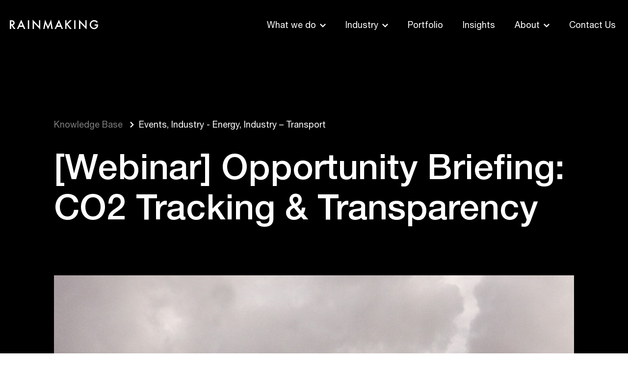

--- FILE ---
content_type: text/html; charset=UTF-8
request_url: https://rainmaking.io/knowledge-base/opportunity-briefing-co2-transparency/
body_size: 14275
content:
<!doctype html>
<html dir="ltr" lang="en-US"
	prefix="og: https://ogp.me/ns#" >
	<head>
		
		<!-- Apollo -->
		<script>function initApollo(){var n=Math.random().toString(36).substring(7),o=document.createElement("script");
o.src="https://assets.apollo.io/micro/website-tracker/tracker.iife.js?nocache="+n,o.async=!0,o.defer=!0,
o.onload=function(){window.trackingFunctions.onLoad({appId:"66fcf3386a204903f4b59d1d"})},
document.head.appendChild(o)}initApollo();</script>
		
		<!-- Google Tag Manager -->
<script type="text/plain" data-cli-class="cli-blocker-script" data-cli-label="Google Tag Manager"  data-cli-script-type="non-necessary" data-cli-block="true" data-cli-block-if-ccpa-optout="false" data-cli-element-position="head">(function(w,d,s,l,i){w[l]=w[l]||[];w[l].push({'gtm.start':
new Date().getTime(),event:'gtm.js'});var f=d.getElementsByTagName(s)[0],
j=d.createElement(s),dl=l!='dataLayer'?'&l='+l:'';j.async=true;j.src=
'https://www.googletagmanager.com/gtm.js?id='+i+dl;f.parentNode.insertBefore(j,f);
})(window,document,'script','dataLayer','GTM-P94KZRL');</script>
<!-- End Google Tag Manager -->
		<meta name="description" content="We unleash the power of entrepreneurship to solve big problems with the world’s leading companies.">

		<meta charset="UTF-8">
		<meta http-equiv="X-UA-Compatible" content="IE=edge,chrome=1">
		<meta name="viewport" content="width=device-width, initial-scale=1.0">
		<meta name="author" content="Rainmaking">
		<meta name="google-site-verification" content="N9_IZ4snFgVaYofbdQ_oHayUxVWvJOO-2HfE5n6raCA" />

    <link rel="apple-touch-icon" sizes="180x180" href="https://rainmaking.io/wp-content/themes/rainmaking-base-theme/assets/favicon/apple-touch-icon.png">
    <link rel="icon" type="image/png" sizes="32x32" href="https://rainmaking.io/wp-content/themes/rainmaking-base-theme/assets/favicon/favicon-32x32.png">
    <link rel="icon" type="image/png" sizes="16x16" href="https://rainmaking.io/wp-content/themes/rainmaking-base-theme/assets/favicon/favicon-16x16.png">
    <link rel="shortcut icon" href="https://rainmaking.io/wp-content/themes/rainmaking-base-theme/assets/favicon/favicon.ico">

		<link href="//www.google-analytics.com" rel="dns-prefetch">
		<link href="//js.hs-scripts.com" rel="dns-prefetch">

		<script>
!function(){window.analytics||(window.analytics=[]),window.analytics.methods=["identify","track","trackLink","trackForm","trackClick","trackSubmit","page","pageview","ab","alias","ready","group","on","once","off"],window.analytics.factory=function(a){return function(){var t=Array.prototype.slice.call(arguments);return t.unshift(a),window.analytics.push(t),window.analytics}};for(var a=0;a<window.analytics.methods.length;a++){var t=window.analytics.methods[a];window.analytics[t]=window.analytics.factory(t)}analytics.load=function(a){if(!document.getElementById("dreamdata-analytics")){window.a=window.analytics;var t=document.createElement("script");t.async=!0,t.id="dreamdata-analytics",t.type="text/javascript",t.src="https://cdn.dreamdata.cloud/scripts/analytics/v1/dreamdata.min.js";var n=function(){if(analytics&&analytics.initialize)for(analytics.initialize({"Dreamdata.io":{apiKey:a}});window.a.length>0;){var t=window.a.shift(),n=t.shift();analytics[n]&&analytics[n].apply(analytics,t)}};t.addEventListener?t.addEventListener("load",function(){n()},!1):t.onreadystatechange=function(){"complete"!=this.readyState&&"loaded"!=this.readyState||n()};var i=document.getElementsByTagName("script")[0];i.parentNode.insertBefore(t,i)}},analytics.load("0c61ad99-9c04-405e-a0b1-2ee058f54447"),analytics.page()}();
</script>
		<!-- test -->
		<script>
			(function() {
			var zi = document.createElement('script');
			zi.type = 'text/javascript';
			zi.async = true;
			zi.referrerPolicy = 'unsafe-url';
			zi.src = 'https://ws.zoominfo.com/pixel/614202816f1f97001ad8ee13';
			var s = document.getElementsByTagName('script')[0];
			s.parentNode.insertBefore(zi, s);
			})();
		</script>
		
		<script>
		(function (o, u, t, b, a, s, e) {
		    window[b] = window[b] || {}; (e = e || [])['key'] = o; e['__obr'] = u.location.href; a = [];
		    u.location.search.replace('?', '').split('&').forEach(function (q) { if (q.startsWith(b) || q.startsWith('_obid')) e[q.split('=')[0]] = q.split('=')[1]; });
		    e['_obid'] = e['_obid'] || (u.cookie.match(/(^|;)\s*_obid\s*=\s*([^;]+)/) || []).pop() || 0;
		    for (k in e) { if (e.hasOwnProperty(k)) a.push(encodeURIComponent(k) + '=' + encodeURIComponent(e[k])); }
		    s = u.createElement('script'); s.src = t + '?' + a.join('&'); u.head.appendChild(s);
		})('2e160dab-ad72-4947-9151-a530030ab5f3', document, 'https://plugin.sopro.io/hq.js', 'outbase')
		</script>

		<meta name="google-site-verification" content="4vOf5iClttWBpMN4bPlAFNPUpPxpekaNF0KY1EBAS6U" />
		
		<title>[Webinar] Opportunity Briefing: CO2 Tracking &amp; Transparency Rainmaking</title>

		<!-- All in One SEO Pro 4.2.7.1 - aioseo.com -->
		<meta name="description" content="The need for climate action is pressuring companies to manage CO2 across the supply chain. New carbon footprint management solutions help reduce CO2 accurately." />
		<meta name="robots" content="max-image-preview:large" />
		<link rel="canonical" href="https://tti.rainmaking.io/knowledge-base/co2-transparency/" />
		<meta name="generator" content="All in One SEO Pro (AIOSEO) 4.2.7.1 " />
		<meta property="og:locale" content="en_US" />
		<meta property="og:site_name" content="Rainmaking - We unleash the power of entrepreneurship to solve big problems with the world’s leading companies." />
		<meta property="og:type" content="article" />
		<meta property="og:title" content="[Webinar] Opportunity Briefing: CO2 Tracking &amp; Transparency Rainmaking" />
		<meta property="og:description" content="The need for climate action is pressuring companies to manage CO2 across the supply chain. New carbon footprint management solutions help reduce CO2 accurately." />
		<meta property="og:url" content="https://tti.rainmaking.io/knowledge-base/co2-transparency/" />
		<meta property="og:image" content="https://rainmaking.io/wp-content/uploads/2020/03/logo.svg" />
		<meta property="og:image:secure_url" content="https://rainmaking.io/wp-content/uploads/2020/03/logo.svg" />
		<meta property="article:published_time" content="2021-11-21T14:46:49+00:00" />
		<meta property="article:modified_time" content="2022-04-22T08:46:38+00:00" />
		<meta name="twitter:card" content="summary" />
		<meta name="twitter:title" content="[Webinar] Opportunity Briefing: CO2 Tracking &amp; Transparency Rainmaking" />
		<meta name="twitter:description" content="The need for climate action is pressuring companies to manage CO2 across the supply chain. New carbon footprint management solutions help reduce CO2 accurately." />
		<meta name="twitter:image" content="https://rainmaking.io/wp-content/uploads/2020/03/logo.svg" />
		<script type="application/ld+json" class="aioseo-schema">
			{"@context":"https:\/\/schema.org","@graph":[{"@type":"BreadcrumbList","@id":"https:\/\/rainmaking.io\/knowledge-base\/opportunity-briefing-co2-transparency\/#breadcrumblist","itemListElement":[{"@type":"ListItem","@id":"https:\/\/rainmaking.io\/#listItem","position":1,"item":{"@type":"WebPage","@id":"https:\/\/rainmaking.io\/","name":"Home","description":"We unleash the power of entrepreneurship to solve big problems with the world\u2019s leading companies.","url":"https:\/\/rainmaking.io\/"},"nextItem":"https:\/\/rainmaking.io\/knowledge-base\/opportunity-briefing-co2-transparency\/#listItem"},{"@type":"ListItem","@id":"https:\/\/rainmaking.io\/knowledge-base\/opportunity-briefing-co2-transparency\/#listItem","position":2,"item":{"@type":"WebPage","@id":"https:\/\/rainmaking.io\/knowledge-base\/opportunity-briefing-co2-transparency\/","name":"[Webinar] Opportunity Briefing: CO2 Tracking & Transparency","description":"The need for climate action is pressuring companies to manage CO2 across the supply chain. New carbon footprint management solutions help reduce CO2 accurately.","url":"https:\/\/rainmaking.io\/knowledge-base\/opportunity-briefing-co2-transparency\/"},"previousItem":"https:\/\/rainmaking.io\/#listItem"}]},{"@type":"Organization","@id":"https:\/\/rainmaking.io\/#organization","name":"Rainmaking","url":"https:\/\/rainmaking.io\/","logo":{"@type":"ImageObject","url":"https:\/\/rainmaking.io\/wp-content\/uploads\/2020\/05\/R-logo.png","@id":"https:\/\/rainmaking.io\/#organizationLogo","width":1200,"height":1200},"image":{"@id":"https:\/\/rainmaking.io\/#organizationLogo"},"sameAs":["https:\/\/www.linkedin.com\/company\/10451667"]},{"@type":"WebPage","@id":"https:\/\/rainmaking.io\/knowledge-base\/opportunity-briefing-co2-transparency\/#webpage","url":"https:\/\/rainmaking.io\/knowledge-base\/opportunity-briefing-co2-transparency\/","name":"[Webinar] Opportunity Briefing: CO2 Tracking & Transparency Rainmaking","description":"The need for climate action is pressuring companies to manage CO2 across the supply chain. New carbon footprint management solutions help reduce CO2 accurately.","inLanguage":"en-US","isPartOf":{"@id":"https:\/\/rainmaking.io\/#website"},"breadcrumb":{"@id":"https:\/\/rainmaking.io\/knowledge-base\/opportunity-briefing-co2-transparency\/#breadcrumblist"},"author":"https:\/\/rainmaking.io\/author\/alexrainmaking-io\/#author","creator":"https:\/\/rainmaking.io\/author\/alexrainmaking-io\/#author","image":{"@type":"ImageObject","url":"https:\/\/rainmaking.io\/wp-content\/uploads\/2022\/03\/Web-blog-post-main-photo-1300\u200a\u00d7\u200a1020-11.png","@id":"https:\/\/rainmaking.io\/#mainImage","width":1300,"height":1020,"caption":"CO2 tracking opportunity briefing"},"primaryImageOfPage":{"@id":"https:\/\/rainmaking.io\/knowledge-base\/opportunity-briefing-co2-transparency\/#mainImage"},"datePublished":"2021-11-21T14:46:49+00:00","dateModified":"2022-04-22T08:46:38+00:00"},{"@type":"WebSite","@id":"https:\/\/rainmaking.io\/#website","url":"https:\/\/rainmaking.io\/","name":"Rainmaking","description":"We unleash the power of entrepreneurship to solve big problems with the world\u2019s leading companies.","inLanguage":"en-US","publisher":{"@id":"https:\/\/rainmaking.io\/#organization"}}]}
		</script>
		<!-- All in One SEO Pro -->

<link rel='dns-prefetch' href='//js.hs-scripts.com' />
<link rel='dns-prefetch' href='//s.w.org' />
		<!-- This site uses the Google Analytics by MonsterInsights plugin v9.11.1 - Using Analytics tracking - https://www.monsterinsights.com/ -->
		<!-- Note: MonsterInsights is not currently configured on this site. The site owner needs to authenticate with Google Analytics in the MonsterInsights settings panel. -->
					<!-- No tracking code set -->
				<!-- / Google Analytics by MonsterInsights -->
		<link rel='stylesheet' id='wp-block-library-css'  href='https://rainmaking.io/wp-includes/css/dist/block-library/style.min.css?ver=6.0.11' type='text/css' media='all' />
<style id='global-styles-inline-css' type='text/css'>
body{--wp--preset--color--black: #000000;--wp--preset--color--cyan-bluish-gray: #abb8c3;--wp--preset--color--white: #ffffff;--wp--preset--color--pale-pink: #f78da7;--wp--preset--color--vivid-red: #cf2e2e;--wp--preset--color--luminous-vivid-orange: #ff6900;--wp--preset--color--luminous-vivid-amber: #fcb900;--wp--preset--color--light-green-cyan: #7bdcb5;--wp--preset--color--vivid-green-cyan: #00d084;--wp--preset--color--pale-cyan-blue: #8ed1fc;--wp--preset--color--vivid-cyan-blue: #0693e3;--wp--preset--color--vivid-purple: #9b51e0;--wp--preset--color--gray-300: #eaeaea;--wp--preset--color--gray-400: #cccccc;--wp--preset--color--gray-600: #585957;--wp--preset--color--green: #2ADC84;--wp--preset--color--green-dark: #39794E;--wp--preset--color--yellow: #FEDC02;--wp--preset--color--blue: #4BBBFE;--wp--preset--color--red: #FB3B63;--wp--preset--gradient--vivid-cyan-blue-to-vivid-purple: linear-gradient(135deg,rgba(6,147,227,1) 0%,rgb(155,81,224) 100%);--wp--preset--gradient--light-green-cyan-to-vivid-green-cyan: linear-gradient(135deg,rgb(122,220,180) 0%,rgb(0,208,130) 100%);--wp--preset--gradient--luminous-vivid-amber-to-luminous-vivid-orange: linear-gradient(135deg,rgba(252,185,0,1) 0%,rgba(255,105,0,1) 100%);--wp--preset--gradient--luminous-vivid-orange-to-vivid-red: linear-gradient(135deg,rgba(255,105,0,1) 0%,rgb(207,46,46) 100%);--wp--preset--gradient--very-light-gray-to-cyan-bluish-gray: linear-gradient(135deg,rgb(238,238,238) 0%,rgb(169,184,195) 100%);--wp--preset--gradient--cool-to-warm-spectrum: linear-gradient(135deg,rgb(74,234,220) 0%,rgb(151,120,209) 20%,rgb(207,42,186) 40%,rgb(238,44,130) 60%,rgb(251,105,98) 80%,rgb(254,248,76) 100%);--wp--preset--gradient--blush-light-purple: linear-gradient(135deg,rgb(255,206,236) 0%,rgb(152,150,240) 100%);--wp--preset--gradient--blush-bordeaux: linear-gradient(135deg,rgb(254,205,165) 0%,rgb(254,45,45) 50%,rgb(107,0,62) 100%);--wp--preset--gradient--luminous-dusk: linear-gradient(135deg,rgb(255,203,112) 0%,rgb(199,81,192) 50%,rgb(65,88,208) 100%);--wp--preset--gradient--pale-ocean: linear-gradient(135deg,rgb(255,245,203) 0%,rgb(182,227,212) 50%,rgb(51,167,181) 100%);--wp--preset--gradient--electric-grass: linear-gradient(135deg,rgb(202,248,128) 0%,rgb(113,206,126) 100%);--wp--preset--gradient--midnight: linear-gradient(135deg,rgb(2,3,129) 0%,rgb(40,116,252) 100%);--wp--preset--duotone--dark-grayscale: url('#wp-duotone-dark-grayscale');--wp--preset--duotone--grayscale: url('#wp-duotone-grayscale');--wp--preset--duotone--purple-yellow: url('#wp-duotone-purple-yellow');--wp--preset--duotone--blue-red: url('#wp-duotone-blue-red');--wp--preset--duotone--midnight: url('#wp-duotone-midnight');--wp--preset--duotone--magenta-yellow: url('#wp-duotone-magenta-yellow');--wp--preset--duotone--purple-green: url('#wp-duotone-purple-green');--wp--preset--duotone--blue-orange: url('#wp-duotone-blue-orange');--wp--preset--font-size--small: 13px;--wp--preset--font-size--medium: 20px;--wp--preset--font-size--large: 36px;--wp--preset--font-size--x-large: 42px;--wp--preset--font-size--regular: 18px;--wp--preset--font-size--h-6: 16px;--wp--preset--font-size--h-5: 18px;--wp--preset--font-size--h-4: 24px;--wp--preset--font-size--h-3: 36px;--wp--preset--font-size--h-2: 52px;--wp--preset--font-size--h-1: 72px;}.has-black-color{color: var(--wp--preset--color--black) !important;}.has-cyan-bluish-gray-color{color: var(--wp--preset--color--cyan-bluish-gray) !important;}.has-white-color{color: var(--wp--preset--color--white) !important;}.has-pale-pink-color{color: var(--wp--preset--color--pale-pink) !important;}.has-vivid-red-color{color: var(--wp--preset--color--vivid-red) !important;}.has-luminous-vivid-orange-color{color: var(--wp--preset--color--luminous-vivid-orange) !important;}.has-luminous-vivid-amber-color{color: var(--wp--preset--color--luminous-vivid-amber) !important;}.has-light-green-cyan-color{color: var(--wp--preset--color--light-green-cyan) !important;}.has-vivid-green-cyan-color{color: var(--wp--preset--color--vivid-green-cyan) !important;}.has-pale-cyan-blue-color{color: var(--wp--preset--color--pale-cyan-blue) !important;}.has-vivid-cyan-blue-color{color: var(--wp--preset--color--vivid-cyan-blue) !important;}.has-vivid-purple-color{color: var(--wp--preset--color--vivid-purple) !important;}.has-black-background-color{background-color: var(--wp--preset--color--black) !important;}.has-cyan-bluish-gray-background-color{background-color: var(--wp--preset--color--cyan-bluish-gray) !important;}.has-white-background-color{background-color: var(--wp--preset--color--white) !important;}.has-pale-pink-background-color{background-color: var(--wp--preset--color--pale-pink) !important;}.has-vivid-red-background-color{background-color: var(--wp--preset--color--vivid-red) !important;}.has-luminous-vivid-orange-background-color{background-color: var(--wp--preset--color--luminous-vivid-orange) !important;}.has-luminous-vivid-amber-background-color{background-color: var(--wp--preset--color--luminous-vivid-amber) !important;}.has-light-green-cyan-background-color{background-color: var(--wp--preset--color--light-green-cyan) !important;}.has-vivid-green-cyan-background-color{background-color: var(--wp--preset--color--vivid-green-cyan) !important;}.has-pale-cyan-blue-background-color{background-color: var(--wp--preset--color--pale-cyan-blue) !important;}.has-vivid-cyan-blue-background-color{background-color: var(--wp--preset--color--vivid-cyan-blue) !important;}.has-vivid-purple-background-color{background-color: var(--wp--preset--color--vivid-purple) !important;}.has-black-border-color{border-color: var(--wp--preset--color--black) !important;}.has-cyan-bluish-gray-border-color{border-color: var(--wp--preset--color--cyan-bluish-gray) !important;}.has-white-border-color{border-color: var(--wp--preset--color--white) !important;}.has-pale-pink-border-color{border-color: var(--wp--preset--color--pale-pink) !important;}.has-vivid-red-border-color{border-color: var(--wp--preset--color--vivid-red) !important;}.has-luminous-vivid-orange-border-color{border-color: var(--wp--preset--color--luminous-vivid-orange) !important;}.has-luminous-vivid-amber-border-color{border-color: var(--wp--preset--color--luminous-vivid-amber) !important;}.has-light-green-cyan-border-color{border-color: var(--wp--preset--color--light-green-cyan) !important;}.has-vivid-green-cyan-border-color{border-color: var(--wp--preset--color--vivid-green-cyan) !important;}.has-pale-cyan-blue-border-color{border-color: var(--wp--preset--color--pale-cyan-blue) !important;}.has-vivid-cyan-blue-border-color{border-color: var(--wp--preset--color--vivid-cyan-blue) !important;}.has-vivid-purple-border-color{border-color: var(--wp--preset--color--vivid-purple) !important;}.has-vivid-cyan-blue-to-vivid-purple-gradient-background{background: var(--wp--preset--gradient--vivid-cyan-blue-to-vivid-purple) !important;}.has-light-green-cyan-to-vivid-green-cyan-gradient-background{background: var(--wp--preset--gradient--light-green-cyan-to-vivid-green-cyan) !important;}.has-luminous-vivid-amber-to-luminous-vivid-orange-gradient-background{background: var(--wp--preset--gradient--luminous-vivid-amber-to-luminous-vivid-orange) !important;}.has-luminous-vivid-orange-to-vivid-red-gradient-background{background: var(--wp--preset--gradient--luminous-vivid-orange-to-vivid-red) !important;}.has-very-light-gray-to-cyan-bluish-gray-gradient-background{background: var(--wp--preset--gradient--very-light-gray-to-cyan-bluish-gray) !important;}.has-cool-to-warm-spectrum-gradient-background{background: var(--wp--preset--gradient--cool-to-warm-spectrum) !important;}.has-blush-light-purple-gradient-background{background: var(--wp--preset--gradient--blush-light-purple) !important;}.has-blush-bordeaux-gradient-background{background: var(--wp--preset--gradient--blush-bordeaux) !important;}.has-luminous-dusk-gradient-background{background: var(--wp--preset--gradient--luminous-dusk) !important;}.has-pale-ocean-gradient-background{background: var(--wp--preset--gradient--pale-ocean) !important;}.has-electric-grass-gradient-background{background: var(--wp--preset--gradient--electric-grass) !important;}.has-midnight-gradient-background{background: var(--wp--preset--gradient--midnight) !important;}.has-small-font-size{font-size: var(--wp--preset--font-size--small) !important;}.has-medium-font-size{font-size: var(--wp--preset--font-size--medium) !important;}.has-large-font-size{font-size: var(--wp--preset--font-size--large) !important;}.has-x-large-font-size{font-size: var(--wp--preset--font-size--x-large) !important;}
</style>
<link rel='stylesheet' id='cookie-law-info-css'  href='https://rainmaking.io/wp-content/plugins/webtoffee-gdpr-cookie-consent/public/css/cookie-law-info-public.css?ver=2.3.5' type='text/css' media='all' />
<link rel='stylesheet' id='cookie-law-info-gdpr-css'  href='https://rainmaking.io/wp-content/plugins/webtoffee-gdpr-cookie-consent/public/css/cookie-law-info-gdpr.css?ver=2.3.5' type='text/css' media='all' />
<style id='cookie-law-info-gdpr-inline-css' type='text/css'>
.cli-modal-content, .cli-tab-content { background-color: #ffffff; }.cli-privacy-content-text, .cli-modal .cli-modal-dialog, .cli-tab-container p, a.cli-privacy-readmore { color: #000000; }.cli-tab-header { background-color: #f2f2f2; }.cli-tab-header, .cli-tab-header a.cli-nav-link,span.cli-necessary-caption,.cli-switch .cli-slider:after { color: #000000; }.cli-switch .cli-slider:before { background-color: #ffffff; }.cli-switch input:checked + .cli-slider:before { background-color: #ffffff; }.cli-switch .cli-slider { background-color: #e3e1e8; }.cli-switch input:checked + .cli-slider { background-color: #28a745; }.cli-modal-close svg { fill: #000000; }.cli-tab-footer .wt-cli-privacy-accept-all-btn { background-color: #00acad; color: #ffffff}.cli-tab-footer .wt-cli-privacy-accept-btn { background-color: #00acad; color: #ffffff}.cli-tab-header a:before{ border-right: 1px solid #000000; border-bottom: 1px solid #000000; }
</style>
<link rel='stylesheet' id='theme-css'  href='https://rainmaking.io/wp-content/themes/rainmaking-base-theme/assets/css/main.min.css?ver=6.0.11' type='text/css' media='all' />
<link rel='stylesheet' id='icons-css'  href='https://rainmaking.io/wp-content/themes/rainmaking-base-theme/assets/icons/iconfont.css?ver=6.0.11' type='text/css' media='all' />
<script type='text/javascript' src='https://rainmaking.io/wp-includes/js/jquery/jquery.min.js?ver=3.6.0' id='jquery-core-js'></script>
<script type='text/javascript' src='https://rainmaking.io/wp-includes/js/jquery/jquery-migrate.min.js?ver=3.3.2' id='jquery-migrate-js'></script>
<script type='text/javascript' id='cookie-law-info-js-extra'>
/* <![CDATA[ */
var Cli_Data = {"nn_cookie_ids":["NID","u","bscookie","UserMatchHistory","lidc","lissc","li_sugr","bcookie","lang","test_cookie","__hssc","__hssrc","hubspotutk","__hstc","_gat_gtag_UA_27687961_4","_gid","_ga"],"non_necessary_cookies":{"non-necessary":["NID","u","bscookie","UserMatchHistory","lidc","lissc","__hssc","bcookie","lang","li_sugr","test_cookie","__hssrc","hubspotutk","__hstc","_gat_gtag_UA_27687961_4","_gid","_ga","cookielawinfo-checkbox-optional","cookielawinfo-checkbox-essential"]},"cookielist":{"necessary":{"id":144,"status":true,"priority":0,"title":"Necessary","strict":true,"default_state":false,"ccpa_optout":false,"loadonstart":false},"non-necessary":{"id":141,"status":true,"priority":0,"title":"Non Necessary","strict":false,"default_state":false,"ccpa_optout":false,"loadonstart":false}},"ajax_url":"https:\/\/rainmaking.io\/wp-admin\/admin-ajax.php","current_lang":"en","security":"e576f51879","eu_countries":["GB"],"geoIP":"enabled","use_custom_geolocation_api":"","custom_geolocation_api":"https:\/\/geoip.cookieyes.com\/geoip\/checker\/result.php","consentVersion":"1","strictlyEnabled":["necessary","obligatoire"],"cookieDomain":"","privacy_length":"250","ccpaEnabled":"","ccpaRegionBased":"","ccpaBarEnabled":"","ccpaType":"gdpr","triggerDomRefresh":"","secure_cookies":""};
var log_object = {"ajax_url":"https:\/\/rainmaking.io\/wp-admin\/admin-ajax.php"};
/* ]]> */
</script>
<script type='text/javascript' src='https://rainmaking.io/wp-content/plugins/webtoffee-gdpr-cookie-consent/public/js/cookie-law-info-public.js?ver=2.3.5' id='cookie-law-info-js'></script>
<script type='text/javascript' src='https://rainmaking.io/wp-content/plugins/wp-retina-2x-pro/app/retina.min.js?ver=1623839312' id='wr2x-retinajs-js-js'></script>
<link rel="https://api.w.org/" href="https://rainmaking.io/wp-json/" /><link rel="alternate" type="application/json" href="https://rainmaking.io/wp-json/wp/v2/knowledge-base/3809" />			<!-- DO NOT COPY THIS SNIPPET! Start of Page Analytics Tracking for HubSpot WordPress plugin v9.0.480-->
			<script type="text/javascript" class="hsq-set-content-id" data-content-id="blog-post">
				var _hsq = _hsq || [];
				_hsq.push(["setContentType", "blog-post"]);
			</script>
			<!-- DO NOT COPY THIS SNIPPET! End of Page Analytics Tracking for HubSpot WordPress plugin -->
			<link rel="icon" href="https://rainmaking.io/wp-content/uploads/2020/05/cropped-R-logo-32x32.png" sizes="32x32" />
<link rel="icon" href="https://rainmaking.io/wp-content/uploads/2020/05/cropped-R-logo-192x192.png" sizes="192x192" />
<link rel="apple-touch-icon" href="https://rainmaking.io/wp-content/uploads/2020/05/cropped-R-logo-180x180.png" />
<meta name="msapplication-TileImage" content="https://rainmaking.io/wp-content/uploads/2020/05/cropped-R-logo-270x270.png" />
		<style type="text/css" id="wp-custom-css">
			.cli_setting_save_button {
	background-color: #000!important;
	color:#fff!important;
}		</style>
			</head>
	<body class="knowledge-base-template-default single single-knowledge-base postid-3809 wp-custom-logo rainmaking-base-theme wp-front opportunity-briefing-co2-transparency">
		<!-- Google Tag Manager (noscript) -->
<noscript><iframe src="https://www.googletagmanager.com/ns.html?id=GTM-P94KZRL"
height="0" width="0" style="display:none;visibility:hidden"></iframe></noscript>
<!-- End Google Tag Manager (noscript) -->
		<div class="app-header__backdrop"></div>
		<header class="app-header">
			<div class="container">
				<div class="app-header__top">
					<div class="app-header__top--left">
						<a href="https://rainmaking.io" class="logo">
						<svg xmlns="http://www.w3.org/2000/svg" xmlns:xlink="http://www.w3.org/1999/xlink" version="1.1" id="logo-svg" x="0px" y="0px" viewBox="0 0 175.8 19.5" style="enable-background:new 0 0 175.8 19.5;" xml:space="preserve">

<g>
	<polygon points="76.1,13.4 70.2,0 66.5,18.5 69.2,18.5 71.1,8.1 76,19.3 81.1,8.1 82.8,18.5 85.4,18.5 82.2,0  "/>
	<path d="M8.6,9.5L8.6,9.5c0.7-0.9,1-1.9,1-3.1c0-1.6-0.6-2.8-1.7-3.8C6.9,1.7,5.3,1.3,3,1.3H0v17.2h2.6v-7h0.5l4.9,7h3.2l-5.3-7.3   C7,10.9,7.9,10.3,8.6,9.5z M2.6,9.2V3.7v0h0.9c2.4,0,3.6,0.9,3.6,2.6c0,1.9-1.2,2.8-3.7,2.8H2.6z"/>
	<polygon points="58,13.2 45.4,0.1 45.4,18.5 48,18.5 48,6.4 60.5,19.5 60.5,1.3 58,1.3  "/>
	<rect x="35.9" y="1.3" width="2.6" height="17.2"/>
	<path d="M14.2,18.5H17l1.9-4.2h7.4l1.8,4.2h0h2.8L22.7,0.2L14.2,18.5z M20,11.9L20,11.9L22.6,6l2.5,5.8H20z"/>
	<polygon class="st0" points="168.7,12 168.7,12 168.6,12  "/>
	<path d="M168.7,9.5V12h4.3c-0.1,1.2-0.7,2.2-1.7,3.1c-1,0.9-2.2,1.3-3.4,1.3c-1.5,0-2.9-0.6-4.2-1.7c-1.4-1.2-2.1-2.8-2.1-4.7   c0-1.9,0.6-3.4,1.8-4.6c1.2-1.3,2.8-1.9,4.6-1.9c2,0,3.7,0.9,5.2,2.8l1.9-1.8c-1.1-1.2-2.2-2.1-3.3-2.7c-1.2-0.5-2.4-0.8-3.8-0.8   c-2.5,0-4.6,0.9-6.4,2.6c-1.7,1.7-2.6,3.9-2.6,6.3c0,2.4,0.9,4.5,2.6,6.3c1.7,1.7,3.8,2.6,6.2,2.6c2.5,0,4.5-0.9,6.1-2.7   c0.7-0.8,1.2-1.7,1.5-2.6c0.3-1,0.5-2.1,0.5-3.4V9.5H168.7z"/>
	<polygon points="150.3,13.2 137.8,0.1 137.8,18.5 140.4,18.5 140.4,6.4 152.9,19.5 152.9,1.3 150.3,1.3  "/>
	<polygon points="128.2,18.5 128.2,18.5 130.8,18.5 130.8,1.3 128.2,1.3  "/>
	<polygon points="123.1,1.3 119.6,1.3 112.9,8.1 112.9,1.3 112.9,1.3 110.3,1.3 110.3,18.5 112.9,18.5 112.9,11.4 113.5,10.8    119.7,18.5 123.1,18.5 115.3,9.1  "/>
	<path d="M89.2,18.5H92l1.9-4.2h7.4l1.8,4.2v0h2.8L97.7,0.2L89.2,18.5z M95,11.9L95,11.9L97.7,6l2.5,5.8H95z"/>
</g>
</svg>												</a>
					</div>
					<div class="app-header__top--right">
						<div class="menu-header-menu-container"><ul id="menu-header-menu" class="menu"><li id="menu-item-247" class="menu-item menu-item-type-custom menu-item-object-custom menu-item-has-children menu-item-247"><a>What we do<i class="icon-caret-down"></i></a></li>
<li id="menu-item-248" class="menu-item menu-item-type-custom menu-item-object-custom menu-item-has-children menu-item-248"><a>Industry<i class="icon-caret-down"></i></a></li>
<li id="menu-item-249" class="menu-item menu-item-type-post_type menu-item-object-page menu-item-249"><a href="https://rainmaking.io/portfolio/">Portfolio</a></li>
<li id="menu-item-2735" class="menu-item menu-item-type-post_type menu-item-object-page current_page_parent menu-item-2735"><a href="https://rainmaking.io/blog/">Insights</a></li>
<li id="menu-item-251" class="menu-item menu-item-type-custom menu-item-object-custom menu-item-has-children menu-item-251"><a>About<i class="icon-caret-down"></i></a></li>
<li id="menu-item-252" class="menu-item menu-item-type-post_type menu-item-object-page menu-item-252"><a href="https://rainmaking.io/contact-us/">Contact Us</a></li>
</ul></div>						<button class="btn-mobile-menu"><span></span></button>
					</div>
				</div>
				<div class="app-header__bottom">
					<div class="menu-header-menu-container"><ul id="menu-header-menu-1" class="menu"><li class="menu-item menu-item-type-custom menu-item-object-custom menu-item-has-children menu-item-247"><a>What we do<i class="icon-caret-down"></i></a>
<ul class="sub-menu">
	<li id="menu-item-256" class="menu-item menu-item-type-post_type menu-item-object-page menu-item-256"><a href="https://rainmaking.io/venture-building/">Venture Building</a></li>
	<li id="menu-item-254" class="menu-item menu-item-type-post_type menu-item-object-page menu-item-has-children menu-item-254"><a href="https://rainmaking.io/startup-engagement/">Startup pilots</a>
	<ul class="sub-menu">
		<li id="menu-item-257" class="menu-item menu-item-type-post_type menu-item-object-page menu-item-257"><a href="https://rainmaking.io/accelerators/">Accelerators</a></li>
		<li id="menu-item-2417" class="menu-item menu-item-type-post_type menu-item-object-page menu-item-2417"><a href="https://rainmaking.io/strategy/">Opportunity Mapping</a></li>
	</ul>
</li>
	<li id="menu-item-255" class="menu-item menu-item-type-post_type menu-item-object-page menu-item-has-children menu-item-255"><a href="https://rainmaking.io/internal-venture-building/">Internal Innovation</a>
	<ul class="sub-menu">
		<li id="menu-item-3976" class="menu-item menu-item-type-custom menu-item-object-custom menu-item-3976"><a href="https://thisisaspire.com">ASPIRE</a></li>
	</ul>
</li>
</ul>
</li>
<li class="menu-item menu-item-type-custom menu-item-object-custom menu-item-has-children menu-item-248"><a>Industry<i class="icon-caret-down"></i></a>
<ul class="sub-menu">
	<li id="menu-item-266" class="menu-item menu-item-type-post_type menu-item-object-page menu-item-266"><a href="https://rainmaking.io/fintech/">FinTech</a></li>
	<li id="menu-item-3861" class="menu-item menu-item-type-post_type menu-item-object-page menu-item-3861"><a href="https://rainmaking.io/netzero/">Net Zero</a></li>
	<li id="menu-item-262" class="menu-item menu-item-type-post_type menu-item-object-page menu-item-has-children menu-item-262"><a href="https://rainmaking.io/transport/">Transport</a>
	<ul class="sub-menu">
		<li id="menu-item-3717" class="menu-item menu-item-type-custom menu-item-object-custom menu-item-3717"><a href="https://tti.rainmaking.io/?utm_source=rainmaking&#038;utm_medium=menu&#038;utm_campaign=top_menu">Trade &#038; Transport Impact</a></li>
		<li id="menu-item-3716" class="menu-item menu-item-type-post_type menu-item-object-page menu-item-3716"><a href="https://rainmaking.io/portcity/">Port City innovation Hub</a></li>
	</ul>
</li>
	<li id="menu-item-261" class="menu-item menu-item-type-post_type menu-item-object-page menu-item-261"><a href="https://rainmaking.io/smart-city/">Smart City</a></li>
	<li id="menu-item-263" class="menu-item menu-item-type-post_type menu-item-object-page menu-item-263"><a href="https://rainmaking.io/insurtech/">InsurTech</a></li>
</ul>
</li>
<li class="menu-item menu-item-type-post_type menu-item-object-page menu-item-249"><a href="https://rainmaking.io/portfolio/">Portfolio</a></li>
<li class="menu-item menu-item-type-post_type menu-item-object-page current_page_parent menu-item-2735"><a href="https://rainmaking.io/blog/">Insights</a></li>
<li class="menu-item menu-item-type-custom menu-item-object-custom menu-item-has-children menu-item-251"><a>About<i class="icon-caret-down"></i></a>
<ul class="sub-menu">
	<li id="menu-item-267" class="menu-item menu-item-type-post_type menu-item-object-page menu-item-267"><a href="https://rainmaking.io/about/">About Us</a></li>
	<li id="menu-item-268" class="menu-item menu-item-type-post_type menu-item-object-page menu-item-268"><a href="https://rainmaking.io/join-us/">Join Us</a></li>
</ul>
</li>
<li class="menu-item menu-item-type-post_type menu-item-object-page menu-item-252"><a href="https://rainmaking.io/contact-us/">Contact Us</a></li>
</ul></div>				</div>
			</div>
			
		</header>
    <main class="app-main"><section class="block-hero post-hero">
  <div class="container">
    <div class="content-wrapper">
      <div class="breadcrumbs">
        <a class="post-type" href="https://rainmaking.io/knowledge-base/">Knowledge Base</a>
        <i class="icon-caret-right"></i><a href="https://rainmaking.io/knowledge-base/category/events/">Events</a>, <a href="https://rainmaking.io/knowledge-base/category/industry-energy/">Industry - Energy</a>, <a href="https://rainmaking.io/knowledge-base/category/industry-transport/">Industry – Transport</a>      </div>
      <h1>[Webinar] Opportunity Briefing: CO2 Tracking &#038; Transparency</h1>              <figure>
          <img width="1300" height="1020" src="https://rainmaking.io/wp-content/uploads/2022/03/Web-blog-post-main-photo-1300 × 1020-11.png" class="attachment-post-thumbnail size-post-thumbnail wp-post-image" alt="CO2 tracking opportunity briefing" srcset="https://rainmaking.io/wp-content/uploads/2022/03/Web-blog-post-main-photo-1300 × 1020-11.png 1300w, https://rainmaking.io/wp-content/uploads/2022/03/Web-blog-post-main-photo-1300 × 1020-11-600x471.png 600w, https://rainmaking.io/wp-content/uploads/2022/03/Web-blog-post-main-photo-1300 × 1020-11-1240x973.png 1240w, https://rainmaking.io/wp-content/uploads/2022/03/Web-blog-post-main-photo-1300 × 1020-11-387x304.png 387w, https://rainmaking.io/wp-content/uploads/2022/03/Web-blog-post-main-photo-1300 × 1020-11-600x471@2x.png 1200w" sizes="(max-width: 1300px) 100vw, 1300px" />        </figure>
           </div>
  </div>
</section><section class="relative">
  
<section class="wp-block-rainmaking-container-post"><block class="block-container" style="background-color:#FFFFFF;color:#000000;padding-top:calc(120px*var(--scale));padding-bottom:calc(120px*var(--scale))"><div class="container" style="max-width:660px">
<h3>The opportunity:</h3>



<p></p>



<p>The need for accelerated <a href="https://rainmaking.io/netzero/" target="_blank" rel="noreferrer noopener" title="Industry – Net Zero">climate action</a> globally is pressuring companies to manage indirect (scope 3) emissions across the <a href="https://tti.rainmaking.io/supplychainresilience/" target="_blank" rel="noreferrer noopener">supply chain</a>, made difficult by insufficient measurement tools and a lack of standardised reporting.</p>



<p></p>



<p>For the first time, emerging carbon footprint management solutions are offering companies a way to measure and reduce emissions accurately.&nbsp;</p>



<p></p>



<p>We have created a short 30-minute briefing, where&nbsp;we cover the problems within CO<sup>2</sup> transparency, tracking and provenance being faced by enterprises today, leading startups deploying solutions in response, and the different manners in which solutions can be harnessed for savings and/or revenue generation.</p>



<p></p>



<h3>Access the briefing here</h3>



<p></p>



<!--[if lte IE 8]>
<script charset="utf-8" type="text/javascript" src="//js.hsforms.net/forms/v2-legacy.js"></script>
<![endif]-->
<script charset="utf-8" type="text/javascript" src="//js.hsforms.net/forms/v2.js"></script>
<script>
  hbspt.forms.create({
	region: "na1",
	portalId: "7185602",
	formId: "0a48ab1c-f5b3-401f-b824-8dd27f1ea2d6"
});
</script>



<p></p>



<p></p>



<h3>Your host</h3>



<p></p>


<section><block class="block-speaker" id="">
			<ul class="block-speaker__posts columns-1"></ul>
		</block></section></div></block></section>



<p></p>
  <div class="post-share horizontal">
  <h4>Share</h4>
  <a target="_blank" href="https://twitter.com/intent/tweet?url=https://rainmaking.io/knowledge-base/opportunity-briefing-co2-transparency/"><i class="icon-twitter"></i></a>
  <a target="_blank" href="https://www.facebook.com/sharer.php?u=https://rainmaking.io/knowledge-base/opportunity-briefing-co2-transparency/"><i class="icon-facebook"></i></a>
  <a target="_blank" href="https://www.linkedin.com/shareArticle?mini=true&url=https://rainmaking.io/knowledge-base/opportunity-briefing-co2-transparency/&title=[Webinar] Opportunity Briefing: CO2 Tracking &#038; Transparency"><i class="icon-linkedin"></i></a>
  <a target="_blank" href="https://www.google.com/bookmarks/mark?op=edit&bkmk=https://rainmaking.io/knowledge-base/opportunity-briefing-co2-transparency/&title=[Webinar] Opportunity Briefing: CO2 Tracking &#038; Transparency"><i class="icon-link"></i></a>
</div></section>
<div class="post-author">
  <div class="image">
    <div class="img-box" style="background-image:url('https://rainmaking.io/wp-content/uploads/2020/04/rainmaking-logo-white-black-150x150.png')"></div>
  </div>
  <div class="text">
    <div class="title">Written by</div>
    <div class="meta">
      <div class="user">Rainmaking</div>
      <span class="dot">•</span>
      <div class="date">November 21, 2021</div>
    </div>
          <div class="role-company">
                          <span>Rainmaking</span>
              </div>
              </div>
</div>  <section class="post-related">
    <div class="container">
      <h3 class="post-related__title">Related Knowledge Base</h3>
      <ul class="block-custom-posts__posts fixed-img columns-2">
                        <li>
            <article>
              <div class="image">
                <a href="https://rainmaking.io/knowledge-base/working-together-to-reach-net-zero/" class="img-link">
                                    <div class="img-box" style="background-image:url('https://rainmaking.io/wp-content/uploads/2022/04/Web-blog-post-main-photo-1300 × 1020-19-387x304.png')"></div>
                </a>
              </div>
              <div class="text">
                <a class="title" href="https://rainmaking.io/knowledge-base/working-together-to-reach-net-zero/">[Panel] SDG 7: How companies can work together to reach net zero</a>
                <small class="meta">
                  <span class="categories"><a href="https://rainmaking.io/knowledge-base/category/events/">Events</a>, <a href="https://rainmaking.io/knowledge-base/category/industry-energy/">Industry - Energy</a>, <a href="https://rainmaking.io/knowledge-base/category/sustainability/">Sustainability</a></span>                  <span class="date">April 7, 2022</span>
                </small>
              </div>
            </article>
          </li>
                        <li>
            <article>
              <div class="image">
                <a href="https://rainmaking.io/knowledge-base/mapping-sdg-startups/" class="img-link">
                                    <div class="img-box" style="background-image:url('https://rainmaking.io/wp-content/uploads/2022/04/yoann-boyer-i14h2xyPr18-unsplash-1240x827@2x-387x258.jpeg')"></div>
                </a>
              </div>
              <div class="text">
                <a class="title" href="https://rainmaking.io/knowledge-base/mapping-sdg-startups/">[Webinar] Mapping the world’s SDG startups</a>
                <small class="meta">
                  <span class="categories"><a href="https://rainmaking.io/knowledge-base/category/events/">Events</a>, <a href="https://rainmaking.io/knowledge-base/category/sustainability/">Sustainability</a></span>                  <span class="date">April 7, 2022</span>
                </small>
              </div>
            </article>
          </li>
            </ul>
    </div>
  </section>
<div class="post-cta newsletter" style="background-color:#ffffff;">
  <div class="container">
    <h2>Stay in loop — Subscribe to our newsletter</h2>    <form>
	    <input type="email" placeholder="Your email address" required>
      <button type="submit" class="newsletter-submit-btn">
        <span>Subscribe</span>
        <i class="icon-arrow-top-right"></i>
      </button>
    </form>
  </div>
</div>
		</main>
		<footer class="app-footer">
			<div class="container app-footer__wrapper">
				<div class="app-footer__wrapper--row">
					<div class="app-footer__left">
						<a href="https://rainmaking.io" class="logo">
						<svg xmlns="http://www.w3.org/2000/svg" xmlns:xlink="http://www.w3.org/1999/xlink" version="1.1" id="logo-svg" x="0px" y="0px" viewBox="0 0 175.8 19.5" style="enable-background:new 0 0 175.8 19.5;" xml:space="preserve">

<g>
	<polygon points="76.1,13.4 70.2,0 66.5,18.5 69.2,18.5 71.1,8.1 76,19.3 81.1,8.1 82.8,18.5 85.4,18.5 82.2,0  "/>
	<path d="M8.6,9.5L8.6,9.5c0.7-0.9,1-1.9,1-3.1c0-1.6-0.6-2.8-1.7-3.8C6.9,1.7,5.3,1.3,3,1.3H0v17.2h2.6v-7h0.5l4.9,7h3.2l-5.3-7.3   C7,10.9,7.9,10.3,8.6,9.5z M2.6,9.2V3.7v0h0.9c2.4,0,3.6,0.9,3.6,2.6c0,1.9-1.2,2.8-3.7,2.8H2.6z"/>
	<polygon points="58,13.2 45.4,0.1 45.4,18.5 48,18.5 48,6.4 60.5,19.5 60.5,1.3 58,1.3  "/>
	<rect x="35.9" y="1.3" width="2.6" height="17.2"/>
	<path d="M14.2,18.5H17l1.9-4.2h7.4l1.8,4.2h0h2.8L22.7,0.2L14.2,18.5z M20,11.9L20,11.9L22.6,6l2.5,5.8H20z"/>
	<polygon class="st0" points="168.7,12 168.7,12 168.6,12  "/>
	<path d="M168.7,9.5V12h4.3c-0.1,1.2-0.7,2.2-1.7,3.1c-1,0.9-2.2,1.3-3.4,1.3c-1.5,0-2.9-0.6-4.2-1.7c-1.4-1.2-2.1-2.8-2.1-4.7   c0-1.9,0.6-3.4,1.8-4.6c1.2-1.3,2.8-1.9,4.6-1.9c2,0,3.7,0.9,5.2,2.8l1.9-1.8c-1.1-1.2-2.2-2.1-3.3-2.7c-1.2-0.5-2.4-0.8-3.8-0.8   c-2.5,0-4.6,0.9-6.4,2.6c-1.7,1.7-2.6,3.9-2.6,6.3c0,2.4,0.9,4.5,2.6,6.3c1.7,1.7,3.8,2.6,6.2,2.6c2.5,0,4.5-0.9,6.1-2.7   c0.7-0.8,1.2-1.7,1.5-2.6c0.3-1,0.5-2.1,0.5-3.4V9.5H168.7z"/>
	<polygon points="150.3,13.2 137.8,0.1 137.8,18.5 140.4,18.5 140.4,6.4 152.9,19.5 152.9,1.3 150.3,1.3  "/>
	<polygon points="128.2,18.5 128.2,18.5 130.8,18.5 130.8,1.3 128.2,1.3  "/>
	<polygon points="123.1,1.3 119.6,1.3 112.9,8.1 112.9,1.3 112.9,1.3 110.3,1.3 110.3,18.5 112.9,18.5 112.9,11.4 113.5,10.8    119.7,18.5 123.1,18.5 115.3,9.1  "/>
	<path d="M89.2,18.5H92l1.9-4.2h7.4l1.8,4.2v0h2.8L97.7,0.2L89.2,18.5z M95,11.9L95,11.9L97.7,6l2.5,5.8H95z"/>
</g>
</svg>												</a>
						<section id="text-4" class="widget widget_text"><h3 class="widget-title">Making innovation a predictable driver of growth.</h3>			<div class="textwidget"></div>
		</section>					</div>
					<div class="app-footer__center">
						<section id="nav_menu-4" class="widget widget_nav_menu"><div class="menu-footer-menu-container"><ul id="menu-footer-menu" class="menu"><li id="menu-item-284" class="menu-item menu-item-type-custom menu-item-object-custom menu-item-has-children menu-item-284"><a>Offices</a>
<ul class="sub-menu">
	<li id="menu-item-293" class="menu-item menu-item-type-custom menu-item-object-custom menu-item-293"><a>London</a></li>
	<li id="menu-item-290" class="menu-item menu-item-type-custom menu-item-object-custom menu-item-290"><a>New York</a></li>
	<li id="menu-item-286" class="menu-item menu-item-type-custom menu-item-object-custom menu-item-286"><a>Copenhagen</a></li>
	<li id="menu-item-288" class="menu-item menu-item-type-custom menu-item-object-custom menu-item-288"><a>Singapore</a></li>
	<li id="menu-item-1937" class="menu-item menu-item-type-custom menu-item-object-custom menu-item-1937"><a>Riyadh</a></li>
	<li id="menu-item-287" class="menu-item menu-item-type-custom menu-item-object-custom menu-item-287"><a>Dubai</a></li>
	<li id="menu-item-291" class="menu-item menu-item-type-custom menu-item-object-custom menu-item-291"><a>Seoul</a></li>
	<li id="menu-item-3531" class="menu-item menu-item-type-custom menu-item-object-custom menu-item-3531"><a>Madrid</a></li>
	<li id="menu-item-289" class="menu-item menu-item-type-custom menu-item-object-custom menu-item-289"><a>Mexico City</a></li>
	<li id="menu-item-2319" class="menu-item menu-item-type-custom menu-item-object-custom menu-item-2319"><a>Osaka</a></li>
	<li id="menu-item-294" class="menu-item menu-item-type-custom menu-item-object-custom menu-item-294"><a>Manilla</a></li>
</ul>
</li>
<li id="menu-item-296" class="menu-item menu-item-type-custom menu-item-object-custom menu-item-has-children menu-item-296"><a>Our family</a>
<ul class="sub-menu">
	<li id="menu-item-297" class="menu-item menu-item-type-custom menu-item-object-custom menu-item-297"><a target="_blank" rel="noopener" href="https://www.startupbootcamp.org">Startupbootcamp</a></li>
	<li id="menu-item-298" class="menu-item menu-item-type-custom menu-item-object-custom menu-item-298"><a target="_blank" rel="noopener" href="https://www.founderfactor.com">Founder Factor</a></li>
	<li id="menu-item-300" class="menu-item menu-item-type-custom menu-item-object-custom menu-item-300"><a target="_blank" rel="noopener" href="https://www.finnovista.com">Finnovista</a></li>
	<li id="menu-item-3997" class="menu-item menu-item-type-custom menu-item-object-custom menu-item-3997"><a href="https://www.slideworks.io">Slideworks</a></li>
	<li id="menu-item-4074" class="menu-item menu-item-type-custom menu-item-object-custom menu-item-4074"><a href="https://www.sugarcoat.com">Sugarcoat</a></li>
	<li id="menu-item-4086" class="menu-item menu-item-type-custom menu-item-object-custom menu-item-4086"><a href="https://www.autoholly.com">Autoholly</a></li>
	<li id="menu-item-302" class="menu-item menu-item-type-custom menu-item-object-custom menu-item-302"><a target="_blank" rel="noopener" href="https://www.thisisaspire.com/">Aspire</a></li>
</ul>
</li>
</ul></div></section>					</div>
					<div class="app-footer__right">
						<section id="custom_html-2" class="widget_text widget widget_custom_html"><h4 class="widget-title">Sign up for insights</h4><div class="textwidget custom-html-widget"><form>
	<p>
	Join our mailing list to get the inside track on Rainmaking
</p>
	    <input type="email" placeholder="Business email" required>
      <button type="submit" class="newsletter-submit-btn">
        <span>Join</span>
        <i class="icon-arrow-right"></i>
      </button>
    </form></div></section><section id="nav_menu-3" class="widget widget_nav_menu"></section>					</div>
				</div>
				<div class="app-footer__wrapper--row">
					<div class="app-footer__bottom">
						<section id="text-5" class="widget widget_text">			<div class="textwidget"><p>© Rainmaking Innovation Limited, all rights reserved.<br />
Company number: 08433320<br />
Registered office: 180 The Strand, London, WC2R 1EA</p>
<p><a href="https://rainmaking.io/privacy-policy/">Privacy Policy</a>     |     <a href="https://rainmaking.io/cookie-policy/">Cookie Policy</a></p>
<p>&nbsp;</p>
<p>&nbsp;</p>
</div>
		</section>					</div>
				</div>
			</div>
		</footer>
		<script src="https://rainmaking.io/wp-content/themes/rainmaking-base-theme/assets/js/main.min.js"></script>
		<div class="wt-cli-cookie-bar-container" data-nosnippet="true"><!--googleoff: all--><div id="cookie-law-info-bar" role="dialog" aria-live="polite" aria-label="cookieconsent" aria-describedby="wt-cli-cookie-banner" data-cli-geo-loc="0" style="padding:13px 20px; text-align:left;" class="wt-cli-cookie-bar"><div class="cli-wrapper"><span id="wt-cli-cookie-banner"><div class="cli-bar-container cli-style-v2"><div class="cli-bar-message">We use cookies on our website to give you the most relevant experience by remembering your preferences and repeat visits. By clicking “Accept”, you consent to the use of all cookies.</div><div class="cli-bar-btn_container"><a id="wt-cli-settings-btn" tabindex="0" role='button' style="border-bottom:1px solid;"class="wt-cli-element cli_settings_button"  >Cookie settings</a><a id="wt-cli-accept-btn" tabindex="0" role='button' style="margin:5px 5px 5px 30px; border-radius:0px; padding:8px 25px;" data-cli_action="accept"  class="wt-cli-element medium cli-plugin-button cli-plugin-main-button cookie_action_close_header cli_action_button" >OK</a></div></div></span></div></div><div tabindex="0" id="cookie-law-info-again" style="display:none;"><span id="cookie_hdr_showagain">Privacy & Cookies Policy</span></div><div class="cli-modal" id="cliSettingsPopup" role="dialog" aria-labelledby="wt-cli-privacy-title" tabindex="-1" aria-hidden="true">
  <div class="cli-modal-dialog" role="document">
    <div class="cli-modal-content cli-bar-popup">
      <button aria-label="Close" type="button" class="cli-modal-close" id="cliModalClose">
      <svg class="" viewBox="0 0 24 24"><path d="M19 6.41l-1.41-1.41-5.59 5.59-5.59-5.59-1.41 1.41 5.59 5.59-5.59 5.59 1.41 1.41 5.59-5.59 5.59 5.59 1.41-1.41-5.59-5.59z"></path><path d="M0 0h24v24h-24z" fill="none"></path></svg>
      <span class="wt-cli-sr-only">Close</span>
      </button>
        <div class="cli-modal-body">

    <div class="wt-cli-element cli-container-fluid cli-tab-container">
        <div class="cli-row">
                            <div class="cli-col-12 cli-align-items-stretch cli-px-0">
                    <div class="cli-privacy-overview">
                        <h4 id='wt-cli-privacy-title'>Privacy Overview</h4>                        <div class="cli-privacy-content">
                            <div class="cli-privacy-content-text">This website uses cookies to improve your experience while you navigate through the website. Out of these cookies, the cookies that are categorised as necessary are stored on your browser, as they are essential for the working of basic functionalities of the website. We also use non-necessary cookies that help us analyse and understand how you use this website. These cookies will be stored in your browser, only with your consent. Please refer to our <a href="https://rainmaking.io/privacy-policy/"><span style="text-decoration: underline">Privacy Policy</span></a> and <a href="https://rainmaking.io/cookie-policy/"><span style="text-decoration: underline">Cookie Policy</span></a> for further information.</div>
                        </div>
                        <a id="wt-cli-privacy-readmore"  tabindex="0" role="button" class="cli-privacy-readmore" data-readmore-text="Show more" data-readless-text="Show less"></a>                    </div>
                </div>
                        <div class="cli-col-12 cli-align-items-stretch cli-px-0 cli-tab-section-container">

                
                                    <div class="cli-tab-section">
                        <div class="cli-tab-header">
                            <a id="wt-cli-tab-link-necessary" tabindex="0" role="tab" aria-expanded="false" aria-describedby="wt-cli-tab-necessary" aria-controls="wt-cli-tab-necessary" class="cli-nav-link cli-settings-mobile" data-target="necessary" data-toggle="cli-toggle-tab">
                                Necessary                            </a>
                                                                                        <div class="wt-cli-necessary-checkbox">
                                    <input type="checkbox" class="cli-user-preference-checkbox" id="wt-cli-checkbox-necessary" aria-label="Necessary" data-id="checkbox-necessary" checked="checked" />
                                    <label class="form-check-label" for="wt-cli-checkbox-necessary"> Necessary </label>
                                </div>
                                <span class="cli-necessary-caption">
                                    Always Enabled                                </span>
                                                    </div>
                        <div class="cli-tab-content">
                            <div id="wt-cli-tab-necessary" tabindex="0" role="tabpanel" aria-labelledby="wt-cli-tab-link-necessary" class="cli-tab-pane cli-fade" data-id="necessary">
                                <p>Necessary cookies are absolutely essential for the website to function properly. This category only includes cookies that ensures basic functionalities and security features of the website. These cookies do not store any personal information.</p>
                            </div>
                        </div>
                    </div>
                                    <div class="cli-tab-section">
                        <div class="cli-tab-header">
                            <a id="wt-cli-tab-link-non-necessary" tabindex="0" role="tab" aria-expanded="false" aria-describedby="wt-cli-tab-non-necessary" aria-controls="wt-cli-tab-non-necessary" class="cli-nav-link cli-settings-mobile" data-target="non-necessary" data-toggle="cli-toggle-tab">
                                Non Necessary                            </a>
                                                                                        <div class="cli-switch">
                                    <input type="checkbox" class="cli-user-preference-checkbox"  id="wt-cli-checkbox-non-necessary" aria-label="non-necessary" data-id="checkbox-non-necessary" role="switch" aria-controls="wt-cli-tab-link-non-necessary" aria-labelledby="wt-cli-tab-link-non-necessary"  />
                                    <label for="wt-cli-checkbox-non-necessary" class="cli-slider" data-cli-enable="Enabled" data-cli-disable="Disabled"><span class="wt-cli-sr-only">non-necessary</span></label>
                                </div>
                                                    </div>
                        <div class="cli-tab-content">
                            <div id="wt-cli-tab-non-necessary" tabindex="0" role="tabpanel" aria-labelledby="wt-cli-tab-link-non-necessary" class="cli-tab-pane cli-fade" data-id="non-necessary">
                                <p>Any cookies that may not be particularly necessary for the website to function and is used specifically to collect user personal data via analytics, ads, other embedded contents are termed as non-necessary cookies. It is mandatory to procure user consent prior to running these cookies on your website.</p>
                            </div>
                        </div>
                    </div>
                
            </div>
        </div>
    </div>
</div>
<div class="cli-modal-footer">
    <div class="wt-cli-element cli-container-fluid cli-tab-container">
        <div class="cli-row">
            <div class="cli-col-12 cli-align-items-stretch cli-px-0">
                <div class="cli-tab-footer wt-cli-privacy-overview-actions">
                    
                        
                                                    <a id="wt-cli-privacy-save-btn" role="button" tabindex="0" data-cli-action="accept" class="wt-cli-privacy-btn cli_setting_save_button wt-cli-privacy-accept-btn cli-btn">Save & Accept</a>
                                                                    
                </div>
                            </div>
        </div>
    </div>
</div>
    </div>
  </div>
</div>
<div class="cli-modal-backdrop cli-fade cli-settings-overlay"></div>
<div class="cli-modal-backdrop cli-fade cli-popupbar-overlay"></div>
<!--googleon: all--></div>
		<script type="text/javascript">
		/* <![CDATA[ */
			cli_cookiebar_settings='{"animate_speed_hide":"500","animate_speed_show":"500","background":"rgb(255, 255, 255)","border":"#b1a6a6c2","border_on":false,"button_1_button_colour":"#000000","button_1_button_hover":"#000000","button_1_link_colour":"#ffffff","button_1_as_button":true,"button_1_new_win":false,"button_2_button_colour":"rgba(0, 0, 0, 0)","button_2_button_hover":"rgba(0, 0, 0, 0)","button_2_link_colour":"#fff","button_2_as_button":false,"button_2_hidebar":false,"button_2_nofollow":false,"button_3_button_colour":"#eaeaea","button_3_button_hover":"#bbbbbb","button_3_link_colour":"#000000","button_3_as_button":true,"button_3_new_win":false,"button_4_button_colour":"rgba(0, 0, 0, 0)","button_4_button_hover":"rgba(0, 0, 0, 0)","button_4_link_colour":"#9b9b9b","button_4_as_button":false,"button_7_button_colour":"#61a229","button_7_button_hover":"#4e8221","button_7_link_colour":"#fff","button_7_as_button":true,"button_7_new_win":false,"font_family":"inherit","header_fix":false,"notify_animate_hide":true,"notify_animate_show":false,"notify_div_id":"#cookie-law-info-bar","notify_position_horizontal":"right","notify_position_vertical":"bottom","scroll_close":false,"scroll_close_reload":false,"accept_close_reload":true,"reject_close_reload":true,"showagain_tab":false,"showagain_background":"#fff","showagain_border":"#000","showagain_div_id":"#cookie-law-info-again","showagain_x_position":"100px","text":"#444444","show_once_yn":false,"show_once":"10000","logging_on":false,"as_popup":false,"popup_overlay":false,"bar_heading_text":"","cookie_bar_as":"banner","cookie_setting_popup":true,"accept_all":true,"js_script_blocker":false,"popup_showagain_position":"bottom-right","widget_position":"left","button_1_style":[["margin","5px 5px 5px 30px"],["border-radius","0px"],["padding","8px 25px"]],"button_2_style":{"0":["display","inline-block"],"1":["background","none"],"2":["border-radius","0px"],"4":["text-align","left"],"5":["font-size","14px"],"6":["padding","5px 8px"],"7":["padding-left","5px"],"8":["margin-left","0px"],"9":["line-height","16px"],"10":["border","solid 0px #fff"],"11":["text-decoration","underline"],"12":["font-weight","600"]},"button_3_style":[["margin","5px 5px 5px 10px"],["border-radius","0px"],["padding","8px 25px"]],"button_4_style":[["border-bottom","1px solid"]],"button_5_style":{"0":["display","inline-block"],"1":["background","none"],"2":["border-radius","20px"],"3":["border","solid 1px #fff"],"4":["color","#fff"],"5":["text-align","center"],"6":["font-size","12px"],"7":["width","22px"],"8":["height","22px"],"9":["line-height","22px"],"10":["margin-right","-15px"],"11":["margin-top","-15px"],"12":["float","right"],"13":["cursor","pointer"],"15":["background-color","rgba(0, 0, 0, 0)"]},"button_7_style":[["margin","5px 5px 5px 30px"],["border-radius","0"],["padding","8px 25px 8px 25px"]],"accept_close_page_navigation":false}';
		/* ]]> */
		</script>
		<script type='text/javascript' id='leadin-script-loader-js-js-extra'>
/* <![CDATA[ */
var leadin_wordpress = {"userRole":"visitor","pageType":"post","leadinPluginVersion":"9.0.480"};
/* ]]> */
</script>
<script type='text/javascript' src='https://js.hs-scripts.com/7185602.js?integration=WordPress&#038;ver=9.0.480' async defer id='hs-script-loader'></script>
		
				<script type="text/plain" data-cli-class="cli-blocker-script" data-cli-label="Google Tag Manager"  data-cli-script-type="non-necessary" data-cli-block="true" data-cli-block-if-ccpa-optout="false" data-cli-element-position="body" async src="https://www.googletagmanager.com/gtag/js?id=UA-27687961-4"></script>
		<script>
			window.dataLayer = window.dataLayer || [];
			function gtag(){dataLayer.push(arguments);}
			gtag('js', new Date());
			gtag('config', 'UA-27687961-4');
		</script>

				<script type="text/javascript" id="hs-script-loader" async defer src="//js.hs-scripts.com/7185602.js"></script>

<meta name="google-site-verification" content="4vOf5iClttWBpMN4bPlAFNPUpPxpekaNF0KY1EBAS6U" />

<script type="text/plain" data-cli-class="cli-blocker-script" data-cli-label="Linkedin widget/Analytics"  data-cli-script-type="non-necessary" data-cli-block="true" data-cli-block-if-ccpa-optout="false" data-cli-element-position="body">
_linkedin_partner_id = "3197441";
window._linkedin_data_partner_ids = window._linkedin_data_partner_ids || [];
window._linkedin_data_partner_ids.push(_linkedin_partner_id);
</script><script type="text/plain" data-cli-class="cli-blocker-script" data-cli-label="Linkedin widget/Analytics"  data-cli-script-type="non-necessary" data-cli-block="true" data-cli-block-if-ccpa-optout="false" data-cli-element-position="body">
(function(){var s = document.getElementsByTagName("script")[0];
var b = document.createElement("script");
b.type = "text/javascript";b.async = true;
b.src = "https://snap.licdn.com/li.lms-analytics/insight.min.js";
s.parentNode.insertBefore(b, s);})();
</script>
<noscript>
<img height="1" width="1" style="display:none;" alt="" src="https://px.ads.linkedin.com/collect/?pid=3197441&fmt=gif" />
</noscript>

<script type="text/plain" data-cli-class="cli-blocker-script" data-cli-label="Linkedin widget/Analytics"  data-cli-script-type="non-necessary" data-cli-block="true" data-cli-block-if-ccpa-optout="false" data-cli-element-position="body">
_linkedin_partner_id = "3472818";
window._linkedin_data_partner_ids = window._linkedin_data_partner_ids || [];
window._linkedin_data_partner_ids.push(_linkedin_partner_id);
</script><script type="text/plain" data-cli-class="cli-blocker-script" data-cli-label="Linkedin widget/Analytics"  data-cli-script-type="non-necessary" data-cli-block="true" data-cli-block-if-ccpa-optout="false" data-cli-element-position="body">
(function(l) {
if (!l){window.lintrk = function(a,b){window.lintrk.q.push([a,b])};
window.lintrk.q=[]}
var s = document.getElementsByTagName("script")[0];
var b = document.createElement("script");
b.type = "text/javascript";b.async = true;
b.src = "https://snap.licdn.com/li.lms-analytics/insight.min.js";
s.parentNode.insertBefore(b, s);})(window.lintrk);
</script>
<noscript>
<img height="1" width="1" style="display:none;" alt="" src="https://px.ads.linkedin.com/collect/?pid=3472818&fmt=gif" />
</noscript>

      <noscript>
        <img src="https://ws.zoominfo.com/pixel/614202816f1f97001ad8ee13" width="1" height="1" style="display: none;" />
      </noscript>
    

	</body>
</html>

--- FILE ---
content_type: text/html; charset=utf-8
request_url: https://www.google.com/recaptcha/enterprise/anchor?ar=1&k=6LdGZJsoAAAAAIwMJHRwqiAHA6A_6ZP6bTYpbgSX&co=aHR0cHM6Ly9yYWlubWFraW5nLmlvOjQ0Mw..&hl=en&v=N67nZn4AqZkNcbeMu4prBgzg&size=invisible&badge=inline&anchor-ms=20000&execute-ms=30000&cb=odf8v5393c4j
body_size: 48703
content:
<!DOCTYPE HTML><html dir="ltr" lang="en"><head><meta http-equiv="Content-Type" content="text/html; charset=UTF-8">
<meta http-equiv="X-UA-Compatible" content="IE=edge">
<title>reCAPTCHA</title>
<style type="text/css">
/* cyrillic-ext */
@font-face {
  font-family: 'Roboto';
  font-style: normal;
  font-weight: 400;
  font-stretch: 100%;
  src: url(//fonts.gstatic.com/s/roboto/v48/KFO7CnqEu92Fr1ME7kSn66aGLdTylUAMa3GUBHMdazTgWw.woff2) format('woff2');
  unicode-range: U+0460-052F, U+1C80-1C8A, U+20B4, U+2DE0-2DFF, U+A640-A69F, U+FE2E-FE2F;
}
/* cyrillic */
@font-face {
  font-family: 'Roboto';
  font-style: normal;
  font-weight: 400;
  font-stretch: 100%;
  src: url(//fonts.gstatic.com/s/roboto/v48/KFO7CnqEu92Fr1ME7kSn66aGLdTylUAMa3iUBHMdazTgWw.woff2) format('woff2');
  unicode-range: U+0301, U+0400-045F, U+0490-0491, U+04B0-04B1, U+2116;
}
/* greek-ext */
@font-face {
  font-family: 'Roboto';
  font-style: normal;
  font-weight: 400;
  font-stretch: 100%;
  src: url(//fonts.gstatic.com/s/roboto/v48/KFO7CnqEu92Fr1ME7kSn66aGLdTylUAMa3CUBHMdazTgWw.woff2) format('woff2');
  unicode-range: U+1F00-1FFF;
}
/* greek */
@font-face {
  font-family: 'Roboto';
  font-style: normal;
  font-weight: 400;
  font-stretch: 100%;
  src: url(//fonts.gstatic.com/s/roboto/v48/KFO7CnqEu92Fr1ME7kSn66aGLdTylUAMa3-UBHMdazTgWw.woff2) format('woff2');
  unicode-range: U+0370-0377, U+037A-037F, U+0384-038A, U+038C, U+038E-03A1, U+03A3-03FF;
}
/* math */
@font-face {
  font-family: 'Roboto';
  font-style: normal;
  font-weight: 400;
  font-stretch: 100%;
  src: url(//fonts.gstatic.com/s/roboto/v48/KFO7CnqEu92Fr1ME7kSn66aGLdTylUAMawCUBHMdazTgWw.woff2) format('woff2');
  unicode-range: U+0302-0303, U+0305, U+0307-0308, U+0310, U+0312, U+0315, U+031A, U+0326-0327, U+032C, U+032F-0330, U+0332-0333, U+0338, U+033A, U+0346, U+034D, U+0391-03A1, U+03A3-03A9, U+03B1-03C9, U+03D1, U+03D5-03D6, U+03F0-03F1, U+03F4-03F5, U+2016-2017, U+2034-2038, U+203C, U+2040, U+2043, U+2047, U+2050, U+2057, U+205F, U+2070-2071, U+2074-208E, U+2090-209C, U+20D0-20DC, U+20E1, U+20E5-20EF, U+2100-2112, U+2114-2115, U+2117-2121, U+2123-214F, U+2190, U+2192, U+2194-21AE, U+21B0-21E5, U+21F1-21F2, U+21F4-2211, U+2213-2214, U+2216-22FF, U+2308-230B, U+2310, U+2319, U+231C-2321, U+2336-237A, U+237C, U+2395, U+239B-23B7, U+23D0, U+23DC-23E1, U+2474-2475, U+25AF, U+25B3, U+25B7, U+25BD, U+25C1, U+25CA, U+25CC, U+25FB, U+266D-266F, U+27C0-27FF, U+2900-2AFF, U+2B0E-2B11, U+2B30-2B4C, U+2BFE, U+3030, U+FF5B, U+FF5D, U+1D400-1D7FF, U+1EE00-1EEFF;
}
/* symbols */
@font-face {
  font-family: 'Roboto';
  font-style: normal;
  font-weight: 400;
  font-stretch: 100%;
  src: url(//fonts.gstatic.com/s/roboto/v48/KFO7CnqEu92Fr1ME7kSn66aGLdTylUAMaxKUBHMdazTgWw.woff2) format('woff2');
  unicode-range: U+0001-000C, U+000E-001F, U+007F-009F, U+20DD-20E0, U+20E2-20E4, U+2150-218F, U+2190, U+2192, U+2194-2199, U+21AF, U+21E6-21F0, U+21F3, U+2218-2219, U+2299, U+22C4-22C6, U+2300-243F, U+2440-244A, U+2460-24FF, U+25A0-27BF, U+2800-28FF, U+2921-2922, U+2981, U+29BF, U+29EB, U+2B00-2BFF, U+4DC0-4DFF, U+FFF9-FFFB, U+10140-1018E, U+10190-1019C, U+101A0, U+101D0-101FD, U+102E0-102FB, U+10E60-10E7E, U+1D2C0-1D2D3, U+1D2E0-1D37F, U+1F000-1F0FF, U+1F100-1F1AD, U+1F1E6-1F1FF, U+1F30D-1F30F, U+1F315, U+1F31C, U+1F31E, U+1F320-1F32C, U+1F336, U+1F378, U+1F37D, U+1F382, U+1F393-1F39F, U+1F3A7-1F3A8, U+1F3AC-1F3AF, U+1F3C2, U+1F3C4-1F3C6, U+1F3CA-1F3CE, U+1F3D4-1F3E0, U+1F3ED, U+1F3F1-1F3F3, U+1F3F5-1F3F7, U+1F408, U+1F415, U+1F41F, U+1F426, U+1F43F, U+1F441-1F442, U+1F444, U+1F446-1F449, U+1F44C-1F44E, U+1F453, U+1F46A, U+1F47D, U+1F4A3, U+1F4B0, U+1F4B3, U+1F4B9, U+1F4BB, U+1F4BF, U+1F4C8-1F4CB, U+1F4D6, U+1F4DA, U+1F4DF, U+1F4E3-1F4E6, U+1F4EA-1F4ED, U+1F4F7, U+1F4F9-1F4FB, U+1F4FD-1F4FE, U+1F503, U+1F507-1F50B, U+1F50D, U+1F512-1F513, U+1F53E-1F54A, U+1F54F-1F5FA, U+1F610, U+1F650-1F67F, U+1F687, U+1F68D, U+1F691, U+1F694, U+1F698, U+1F6AD, U+1F6B2, U+1F6B9-1F6BA, U+1F6BC, U+1F6C6-1F6CF, U+1F6D3-1F6D7, U+1F6E0-1F6EA, U+1F6F0-1F6F3, U+1F6F7-1F6FC, U+1F700-1F7FF, U+1F800-1F80B, U+1F810-1F847, U+1F850-1F859, U+1F860-1F887, U+1F890-1F8AD, U+1F8B0-1F8BB, U+1F8C0-1F8C1, U+1F900-1F90B, U+1F93B, U+1F946, U+1F984, U+1F996, U+1F9E9, U+1FA00-1FA6F, U+1FA70-1FA7C, U+1FA80-1FA89, U+1FA8F-1FAC6, U+1FACE-1FADC, U+1FADF-1FAE9, U+1FAF0-1FAF8, U+1FB00-1FBFF;
}
/* vietnamese */
@font-face {
  font-family: 'Roboto';
  font-style: normal;
  font-weight: 400;
  font-stretch: 100%;
  src: url(//fonts.gstatic.com/s/roboto/v48/KFO7CnqEu92Fr1ME7kSn66aGLdTylUAMa3OUBHMdazTgWw.woff2) format('woff2');
  unicode-range: U+0102-0103, U+0110-0111, U+0128-0129, U+0168-0169, U+01A0-01A1, U+01AF-01B0, U+0300-0301, U+0303-0304, U+0308-0309, U+0323, U+0329, U+1EA0-1EF9, U+20AB;
}
/* latin-ext */
@font-face {
  font-family: 'Roboto';
  font-style: normal;
  font-weight: 400;
  font-stretch: 100%;
  src: url(//fonts.gstatic.com/s/roboto/v48/KFO7CnqEu92Fr1ME7kSn66aGLdTylUAMa3KUBHMdazTgWw.woff2) format('woff2');
  unicode-range: U+0100-02BA, U+02BD-02C5, U+02C7-02CC, U+02CE-02D7, U+02DD-02FF, U+0304, U+0308, U+0329, U+1D00-1DBF, U+1E00-1E9F, U+1EF2-1EFF, U+2020, U+20A0-20AB, U+20AD-20C0, U+2113, U+2C60-2C7F, U+A720-A7FF;
}
/* latin */
@font-face {
  font-family: 'Roboto';
  font-style: normal;
  font-weight: 400;
  font-stretch: 100%;
  src: url(//fonts.gstatic.com/s/roboto/v48/KFO7CnqEu92Fr1ME7kSn66aGLdTylUAMa3yUBHMdazQ.woff2) format('woff2');
  unicode-range: U+0000-00FF, U+0131, U+0152-0153, U+02BB-02BC, U+02C6, U+02DA, U+02DC, U+0304, U+0308, U+0329, U+2000-206F, U+20AC, U+2122, U+2191, U+2193, U+2212, U+2215, U+FEFF, U+FFFD;
}
/* cyrillic-ext */
@font-face {
  font-family: 'Roboto';
  font-style: normal;
  font-weight: 500;
  font-stretch: 100%;
  src: url(//fonts.gstatic.com/s/roboto/v48/KFO7CnqEu92Fr1ME7kSn66aGLdTylUAMa3GUBHMdazTgWw.woff2) format('woff2');
  unicode-range: U+0460-052F, U+1C80-1C8A, U+20B4, U+2DE0-2DFF, U+A640-A69F, U+FE2E-FE2F;
}
/* cyrillic */
@font-face {
  font-family: 'Roboto';
  font-style: normal;
  font-weight: 500;
  font-stretch: 100%;
  src: url(//fonts.gstatic.com/s/roboto/v48/KFO7CnqEu92Fr1ME7kSn66aGLdTylUAMa3iUBHMdazTgWw.woff2) format('woff2');
  unicode-range: U+0301, U+0400-045F, U+0490-0491, U+04B0-04B1, U+2116;
}
/* greek-ext */
@font-face {
  font-family: 'Roboto';
  font-style: normal;
  font-weight: 500;
  font-stretch: 100%;
  src: url(//fonts.gstatic.com/s/roboto/v48/KFO7CnqEu92Fr1ME7kSn66aGLdTylUAMa3CUBHMdazTgWw.woff2) format('woff2');
  unicode-range: U+1F00-1FFF;
}
/* greek */
@font-face {
  font-family: 'Roboto';
  font-style: normal;
  font-weight: 500;
  font-stretch: 100%;
  src: url(//fonts.gstatic.com/s/roboto/v48/KFO7CnqEu92Fr1ME7kSn66aGLdTylUAMa3-UBHMdazTgWw.woff2) format('woff2');
  unicode-range: U+0370-0377, U+037A-037F, U+0384-038A, U+038C, U+038E-03A1, U+03A3-03FF;
}
/* math */
@font-face {
  font-family: 'Roboto';
  font-style: normal;
  font-weight: 500;
  font-stretch: 100%;
  src: url(//fonts.gstatic.com/s/roboto/v48/KFO7CnqEu92Fr1ME7kSn66aGLdTylUAMawCUBHMdazTgWw.woff2) format('woff2');
  unicode-range: U+0302-0303, U+0305, U+0307-0308, U+0310, U+0312, U+0315, U+031A, U+0326-0327, U+032C, U+032F-0330, U+0332-0333, U+0338, U+033A, U+0346, U+034D, U+0391-03A1, U+03A3-03A9, U+03B1-03C9, U+03D1, U+03D5-03D6, U+03F0-03F1, U+03F4-03F5, U+2016-2017, U+2034-2038, U+203C, U+2040, U+2043, U+2047, U+2050, U+2057, U+205F, U+2070-2071, U+2074-208E, U+2090-209C, U+20D0-20DC, U+20E1, U+20E5-20EF, U+2100-2112, U+2114-2115, U+2117-2121, U+2123-214F, U+2190, U+2192, U+2194-21AE, U+21B0-21E5, U+21F1-21F2, U+21F4-2211, U+2213-2214, U+2216-22FF, U+2308-230B, U+2310, U+2319, U+231C-2321, U+2336-237A, U+237C, U+2395, U+239B-23B7, U+23D0, U+23DC-23E1, U+2474-2475, U+25AF, U+25B3, U+25B7, U+25BD, U+25C1, U+25CA, U+25CC, U+25FB, U+266D-266F, U+27C0-27FF, U+2900-2AFF, U+2B0E-2B11, U+2B30-2B4C, U+2BFE, U+3030, U+FF5B, U+FF5D, U+1D400-1D7FF, U+1EE00-1EEFF;
}
/* symbols */
@font-face {
  font-family: 'Roboto';
  font-style: normal;
  font-weight: 500;
  font-stretch: 100%;
  src: url(//fonts.gstatic.com/s/roboto/v48/KFO7CnqEu92Fr1ME7kSn66aGLdTylUAMaxKUBHMdazTgWw.woff2) format('woff2');
  unicode-range: U+0001-000C, U+000E-001F, U+007F-009F, U+20DD-20E0, U+20E2-20E4, U+2150-218F, U+2190, U+2192, U+2194-2199, U+21AF, U+21E6-21F0, U+21F3, U+2218-2219, U+2299, U+22C4-22C6, U+2300-243F, U+2440-244A, U+2460-24FF, U+25A0-27BF, U+2800-28FF, U+2921-2922, U+2981, U+29BF, U+29EB, U+2B00-2BFF, U+4DC0-4DFF, U+FFF9-FFFB, U+10140-1018E, U+10190-1019C, U+101A0, U+101D0-101FD, U+102E0-102FB, U+10E60-10E7E, U+1D2C0-1D2D3, U+1D2E0-1D37F, U+1F000-1F0FF, U+1F100-1F1AD, U+1F1E6-1F1FF, U+1F30D-1F30F, U+1F315, U+1F31C, U+1F31E, U+1F320-1F32C, U+1F336, U+1F378, U+1F37D, U+1F382, U+1F393-1F39F, U+1F3A7-1F3A8, U+1F3AC-1F3AF, U+1F3C2, U+1F3C4-1F3C6, U+1F3CA-1F3CE, U+1F3D4-1F3E0, U+1F3ED, U+1F3F1-1F3F3, U+1F3F5-1F3F7, U+1F408, U+1F415, U+1F41F, U+1F426, U+1F43F, U+1F441-1F442, U+1F444, U+1F446-1F449, U+1F44C-1F44E, U+1F453, U+1F46A, U+1F47D, U+1F4A3, U+1F4B0, U+1F4B3, U+1F4B9, U+1F4BB, U+1F4BF, U+1F4C8-1F4CB, U+1F4D6, U+1F4DA, U+1F4DF, U+1F4E3-1F4E6, U+1F4EA-1F4ED, U+1F4F7, U+1F4F9-1F4FB, U+1F4FD-1F4FE, U+1F503, U+1F507-1F50B, U+1F50D, U+1F512-1F513, U+1F53E-1F54A, U+1F54F-1F5FA, U+1F610, U+1F650-1F67F, U+1F687, U+1F68D, U+1F691, U+1F694, U+1F698, U+1F6AD, U+1F6B2, U+1F6B9-1F6BA, U+1F6BC, U+1F6C6-1F6CF, U+1F6D3-1F6D7, U+1F6E0-1F6EA, U+1F6F0-1F6F3, U+1F6F7-1F6FC, U+1F700-1F7FF, U+1F800-1F80B, U+1F810-1F847, U+1F850-1F859, U+1F860-1F887, U+1F890-1F8AD, U+1F8B0-1F8BB, U+1F8C0-1F8C1, U+1F900-1F90B, U+1F93B, U+1F946, U+1F984, U+1F996, U+1F9E9, U+1FA00-1FA6F, U+1FA70-1FA7C, U+1FA80-1FA89, U+1FA8F-1FAC6, U+1FACE-1FADC, U+1FADF-1FAE9, U+1FAF0-1FAF8, U+1FB00-1FBFF;
}
/* vietnamese */
@font-face {
  font-family: 'Roboto';
  font-style: normal;
  font-weight: 500;
  font-stretch: 100%;
  src: url(//fonts.gstatic.com/s/roboto/v48/KFO7CnqEu92Fr1ME7kSn66aGLdTylUAMa3OUBHMdazTgWw.woff2) format('woff2');
  unicode-range: U+0102-0103, U+0110-0111, U+0128-0129, U+0168-0169, U+01A0-01A1, U+01AF-01B0, U+0300-0301, U+0303-0304, U+0308-0309, U+0323, U+0329, U+1EA0-1EF9, U+20AB;
}
/* latin-ext */
@font-face {
  font-family: 'Roboto';
  font-style: normal;
  font-weight: 500;
  font-stretch: 100%;
  src: url(//fonts.gstatic.com/s/roboto/v48/KFO7CnqEu92Fr1ME7kSn66aGLdTylUAMa3KUBHMdazTgWw.woff2) format('woff2');
  unicode-range: U+0100-02BA, U+02BD-02C5, U+02C7-02CC, U+02CE-02D7, U+02DD-02FF, U+0304, U+0308, U+0329, U+1D00-1DBF, U+1E00-1E9F, U+1EF2-1EFF, U+2020, U+20A0-20AB, U+20AD-20C0, U+2113, U+2C60-2C7F, U+A720-A7FF;
}
/* latin */
@font-face {
  font-family: 'Roboto';
  font-style: normal;
  font-weight: 500;
  font-stretch: 100%;
  src: url(//fonts.gstatic.com/s/roboto/v48/KFO7CnqEu92Fr1ME7kSn66aGLdTylUAMa3yUBHMdazQ.woff2) format('woff2');
  unicode-range: U+0000-00FF, U+0131, U+0152-0153, U+02BB-02BC, U+02C6, U+02DA, U+02DC, U+0304, U+0308, U+0329, U+2000-206F, U+20AC, U+2122, U+2191, U+2193, U+2212, U+2215, U+FEFF, U+FFFD;
}
/* cyrillic-ext */
@font-face {
  font-family: 'Roboto';
  font-style: normal;
  font-weight: 900;
  font-stretch: 100%;
  src: url(//fonts.gstatic.com/s/roboto/v48/KFO7CnqEu92Fr1ME7kSn66aGLdTylUAMa3GUBHMdazTgWw.woff2) format('woff2');
  unicode-range: U+0460-052F, U+1C80-1C8A, U+20B4, U+2DE0-2DFF, U+A640-A69F, U+FE2E-FE2F;
}
/* cyrillic */
@font-face {
  font-family: 'Roboto';
  font-style: normal;
  font-weight: 900;
  font-stretch: 100%;
  src: url(//fonts.gstatic.com/s/roboto/v48/KFO7CnqEu92Fr1ME7kSn66aGLdTylUAMa3iUBHMdazTgWw.woff2) format('woff2');
  unicode-range: U+0301, U+0400-045F, U+0490-0491, U+04B0-04B1, U+2116;
}
/* greek-ext */
@font-face {
  font-family: 'Roboto';
  font-style: normal;
  font-weight: 900;
  font-stretch: 100%;
  src: url(//fonts.gstatic.com/s/roboto/v48/KFO7CnqEu92Fr1ME7kSn66aGLdTylUAMa3CUBHMdazTgWw.woff2) format('woff2');
  unicode-range: U+1F00-1FFF;
}
/* greek */
@font-face {
  font-family: 'Roboto';
  font-style: normal;
  font-weight: 900;
  font-stretch: 100%;
  src: url(//fonts.gstatic.com/s/roboto/v48/KFO7CnqEu92Fr1ME7kSn66aGLdTylUAMa3-UBHMdazTgWw.woff2) format('woff2');
  unicode-range: U+0370-0377, U+037A-037F, U+0384-038A, U+038C, U+038E-03A1, U+03A3-03FF;
}
/* math */
@font-face {
  font-family: 'Roboto';
  font-style: normal;
  font-weight: 900;
  font-stretch: 100%;
  src: url(//fonts.gstatic.com/s/roboto/v48/KFO7CnqEu92Fr1ME7kSn66aGLdTylUAMawCUBHMdazTgWw.woff2) format('woff2');
  unicode-range: U+0302-0303, U+0305, U+0307-0308, U+0310, U+0312, U+0315, U+031A, U+0326-0327, U+032C, U+032F-0330, U+0332-0333, U+0338, U+033A, U+0346, U+034D, U+0391-03A1, U+03A3-03A9, U+03B1-03C9, U+03D1, U+03D5-03D6, U+03F0-03F1, U+03F4-03F5, U+2016-2017, U+2034-2038, U+203C, U+2040, U+2043, U+2047, U+2050, U+2057, U+205F, U+2070-2071, U+2074-208E, U+2090-209C, U+20D0-20DC, U+20E1, U+20E5-20EF, U+2100-2112, U+2114-2115, U+2117-2121, U+2123-214F, U+2190, U+2192, U+2194-21AE, U+21B0-21E5, U+21F1-21F2, U+21F4-2211, U+2213-2214, U+2216-22FF, U+2308-230B, U+2310, U+2319, U+231C-2321, U+2336-237A, U+237C, U+2395, U+239B-23B7, U+23D0, U+23DC-23E1, U+2474-2475, U+25AF, U+25B3, U+25B7, U+25BD, U+25C1, U+25CA, U+25CC, U+25FB, U+266D-266F, U+27C0-27FF, U+2900-2AFF, U+2B0E-2B11, U+2B30-2B4C, U+2BFE, U+3030, U+FF5B, U+FF5D, U+1D400-1D7FF, U+1EE00-1EEFF;
}
/* symbols */
@font-face {
  font-family: 'Roboto';
  font-style: normal;
  font-weight: 900;
  font-stretch: 100%;
  src: url(//fonts.gstatic.com/s/roboto/v48/KFO7CnqEu92Fr1ME7kSn66aGLdTylUAMaxKUBHMdazTgWw.woff2) format('woff2');
  unicode-range: U+0001-000C, U+000E-001F, U+007F-009F, U+20DD-20E0, U+20E2-20E4, U+2150-218F, U+2190, U+2192, U+2194-2199, U+21AF, U+21E6-21F0, U+21F3, U+2218-2219, U+2299, U+22C4-22C6, U+2300-243F, U+2440-244A, U+2460-24FF, U+25A0-27BF, U+2800-28FF, U+2921-2922, U+2981, U+29BF, U+29EB, U+2B00-2BFF, U+4DC0-4DFF, U+FFF9-FFFB, U+10140-1018E, U+10190-1019C, U+101A0, U+101D0-101FD, U+102E0-102FB, U+10E60-10E7E, U+1D2C0-1D2D3, U+1D2E0-1D37F, U+1F000-1F0FF, U+1F100-1F1AD, U+1F1E6-1F1FF, U+1F30D-1F30F, U+1F315, U+1F31C, U+1F31E, U+1F320-1F32C, U+1F336, U+1F378, U+1F37D, U+1F382, U+1F393-1F39F, U+1F3A7-1F3A8, U+1F3AC-1F3AF, U+1F3C2, U+1F3C4-1F3C6, U+1F3CA-1F3CE, U+1F3D4-1F3E0, U+1F3ED, U+1F3F1-1F3F3, U+1F3F5-1F3F7, U+1F408, U+1F415, U+1F41F, U+1F426, U+1F43F, U+1F441-1F442, U+1F444, U+1F446-1F449, U+1F44C-1F44E, U+1F453, U+1F46A, U+1F47D, U+1F4A3, U+1F4B0, U+1F4B3, U+1F4B9, U+1F4BB, U+1F4BF, U+1F4C8-1F4CB, U+1F4D6, U+1F4DA, U+1F4DF, U+1F4E3-1F4E6, U+1F4EA-1F4ED, U+1F4F7, U+1F4F9-1F4FB, U+1F4FD-1F4FE, U+1F503, U+1F507-1F50B, U+1F50D, U+1F512-1F513, U+1F53E-1F54A, U+1F54F-1F5FA, U+1F610, U+1F650-1F67F, U+1F687, U+1F68D, U+1F691, U+1F694, U+1F698, U+1F6AD, U+1F6B2, U+1F6B9-1F6BA, U+1F6BC, U+1F6C6-1F6CF, U+1F6D3-1F6D7, U+1F6E0-1F6EA, U+1F6F0-1F6F3, U+1F6F7-1F6FC, U+1F700-1F7FF, U+1F800-1F80B, U+1F810-1F847, U+1F850-1F859, U+1F860-1F887, U+1F890-1F8AD, U+1F8B0-1F8BB, U+1F8C0-1F8C1, U+1F900-1F90B, U+1F93B, U+1F946, U+1F984, U+1F996, U+1F9E9, U+1FA00-1FA6F, U+1FA70-1FA7C, U+1FA80-1FA89, U+1FA8F-1FAC6, U+1FACE-1FADC, U+1FADF-1FAE9, U+1FAF0-1FAF8, U+1FB00-1FBFF;
}
/* vietnamese */
@font-face {
  font-family: 'Roboto';
  font-style: normal;
  font-weight: 900;
  font-stretch: 100%;
  src: url(//fonts.gstatic.com/s/roboto/v48/KFO7CnqEu92Fr1ME7kSn66aGLdTylUAMa3OUBHMdazTgWw.woff2) format('woff2');
  unicode-range: U+0102-0103, U+0110-0111, U+0128-0129, U+0168-0169, U+01A0-01A1, U+01AF-01B0, U+0300-0301, U+0303-0304, U+0308-0309, U+0323, U+0329, U+1EA0-1EF9, U+20AB;
}
/* latin-ext */
@font-face {
  font-family: 'Roboto';
  font-style: normal;
  font-weight: 900;
  font-stretch: 100%;
  src: url(//fonts.gstatic.com/s/roboto/v48/KFO7CnqEu92Fr1ME7kSn66aGLdTylUAMa3KUBHMdazTgWw.woff2) format('woff2');
  unicode-range: U+0100-02BA, U+02BD-02C5, U+02C7-02CC, U+02CE-02D7, U+02DD-02FF, U+0304, U+0308, U+0329, U+1D00-1DBF, U+1E00-1E9F, U+1EF2-1EFF, U+2020, U+20A0-20AB, U+20AD-20C0, U+2113, U+2C60-2C7F, U+A720-A7FF;
}
/* latin */
@font-face {
  font-family: 'Roboto';
  font-style: normal;
  font-weight: 900;
  font-stretch: 100%;
  src: url(//fonts.gstatic.com/s/roboto/v48/KFO7CnqEu92Fr1ME7kSn66aGLdTylUAMa3yUBHMdazQ.woff2) format('woff2');
  unicode-range: U+0000-00FF, U+0131, U+0152-0153, U+02BB-02BC, U+02C6, U+02DA, U+02DC, U+0304, U+0308, U+0329, U+2000-206F, U+20AC, U+2122, U+2191, U+2193, U+2212, U+2215, U+FEFF, U+FFFD;
}

</style>
<link rel="stylesheet" type="text/css" href="https://www.gstatic.com/recaptcha/releases/N67nZn4AqZkNcbeMu4prBgzg/styles__ltr.css">
<script nonce="gy_NhZBXPci-l4Dj839gYw" type="text/javascript">window['__recaptcha_api'] = 'https://www.google.com/recaptcha/enterprise/';</script>
<script type="text/javascript" src="https://www.gstatic.com/recaptcha/releases/N67nZn4AqZkNcbeMu4prBgzg/recaptcha__en.js" nonce="gy_NhZBXPci-l4Dj839gYw">
      
    </script></head>
<body><div id="rc-anchor-alert" class="rc-anchor-alert">This reCAPTCHA is for testing purposes only. Please report to the site admin if you are seeing this.</div>
<input type="hidden" id="recaptcha-token" value="[base64]">
<script type="text/javascript" nonce="gy_NhZBXPci-l4Dj839gYw">
      recaptcha.anchor.Main.init("[\x22ainput\x22,[\x22bgdata\x22,\x22\x22,\[base64]/[base64]/MjU1Ong/[base64]/[base64]/[base64]/[base64]/[base64]/[base64]/[base64]/[base64]/[base64]/[base64]/[base64]/[base64]/[base64]/[base64]/[base64]\\u003d\x22,\[base64]\\u003d\\u003d\x22,\x22wrHDmUQ0w48UBMK5UXgKH8OHw7I0wrlabg9ACcObw487YcKzYsKBQsOmeC3CncOzw7F0w4zDqsOBw6HDlcOeVC7Dk8KnNsOwHsKRHXPDkAnDrMOsw6PCo8Orw4tpwprDpMOTw53ChsO/UnRCCcK7wqNww5XCj0NqZmnDvmcXRMOrw6zDqMOWw7EnRMKQAcOccMKWw5XCihhACcOMw5XDvFXDjcOTTh4+wr3DoR8VA8OiWnrCr8Kzw48BwpJFwqvDhgFDw5bDlcO3w7TDgnhywp/DvsOfGGh6wofCoMKadcKgwpBZTnRnw5EmwoTDi3sMwonCmiNieiLDuw7ChzvDj8K4FsOswpc+XTjChSTDmB/CiCPDp0U2wo1xwr5Fw5fCjj7DmgbCjcOkb0/CtmvDucKGG8KcNiduC27DiU0uwoXCssKqw7rCnsOEwrrDtTfCpVbDkn7DgDnDksKAfMKcwoomwpZNaW9PwpTClm9nw4wyClNiw5JhDsKbDATCkmpQwq0bdMKhJ8KmwqoBw6/[base64]/DkcOsw4DDvQBgacO3ZBbDlcOfw60Ow7zDtMOTBMKYaSbDnRHClklHw73Ch8Knw65VO14kIsONO2jCqcOywp3DkmRncsOYUCzDlnNbw6/CvMKKcRDDn2BFw4LCqAXChCRyI1HChjc9Bw8pM8KUw6XDlifDi8Keel4YwqpawrDCp0U6DsKdNjrDkDUVw6bCmkkUYsOIw4HCkRFnbjvCkcKcSDktVhnCsFxAwrlbw60eYlVlw4o5LMOhc8K/NxIMEFVZw4zDosKlRGjDuCg9WTTCrUpiX8KsLMKjw5BkU3B2w4Ahw4HCnTLCjcKTwrB0TnfDnMKMbErCnQ0Cw6FoHAZtUQ93wpXDqMOkw5HChcKSw47Dp3HCtndiIMOQw4ZDWsKXHW/[base64]/Cqy13wrvDl8O2wolmcMO+wr/[base64]/DrcKWwpIYwpXCl1vDsjULLklmwqFgwojDgsO1wpw/wqnCjhDCosObccO5w5LDtMOvXQnDl0TDpsOmwph0c10jw4B9wrttwoPDjEvCtRN0PsOkWX1bwoXDn2rDgcOVdsO6FcOJRMOhw7fCjcOLwqN8Lxgsw73DjMOqwrTDs8K9w4lzUcKcDcKCw6low5/[base64]/CuinClsOXw5PCpcKvJyNdw49ZwrhLLXdNE8O4PMKywrzCs8O0O0PDgsOtwpknwrkbw6N3wr/Ci8KtTsOYw6DDgUfDvEXCvMKYHsKNOR0+w6jDlMKfwobCpwRMw5/CisKPw4gME8OCO8O7DsOOeTdaccOVw4vDnl0KcMOhflEMcg/CoUjDr8KHOHtJw6PDikdWwpdOAwXDpgxkwrPDoyjCjHoVTHtmw4/[base64]/[base64]/w4TCoWAMw50dwojDtMKiZcKXw7pJw6zDgTnDhz4BI1zDiw/ChQ86w7tCw4ZUbEvCs8Okw5zCtMONw6E3w5rDg8OVw4xIwr8uZ8OeD8KhDMK7LsKtw5DChMO5wojDgcKTLRsNJStnwqXDgMKBI2/CoXJIIsO8ZsOZw7/[base64]/KFzCunnCrQU8w4lzwrTClMO5O1wTw71jIcKTwr7Ci8KUw5fCisOCwrPDtcOdAsOVwokuwprCpmbDrsKtTsKPc8OLUzzDmW8Lw5UOdMOmwpXCv2MZwo9HR8OvAzDCpMOww7pvw7LCinZdwrzDp3h/[base64]/w4Y6wonDj8KdwpQew6cVw5nClyTDksOdQx7Cqk7CsnUyw67DiMKCw4tYQsK/w6zCvUNsw7XCksOVwocZw7jDt1ZzDMKQYibDpMOSCsONw6Jlw7QRISTDusKAexXClU1wwqkudcOhwp7DvQPDnMOwwr96w43CrAIawqx6w5TDky/CnXnDicKAwrzChX7DnMK6wpzCnsODwphEw4LDpBVHaExMwoJ5d8Kme8KYM8OHwo1gUTDDu0vDtQnCr8K9K0HDicKlwqjCszofw6PCqcK1MBPDh2FQX8OTbRHDsxUeHXUELcOlIm0BaHPDj0fDk0HDkcKdw53DhMKlRMOiOijDpMKtRxVlFMK4wotEEDHCqnF8B8Ohw7/CpsOnPMOPwrHCrGTCpcOHw5UUwrHDiwHDocOVw7JuwpsPwqHDhcKTO8Kgw4R9wqXDuF7DqhBEw4nDgCXClC/DocKbIMOPb8K3KEtjw6Vmw4Amwp7DlC0ccyY5w6ttOsKWfVNbwo/[base64]/CownCvcO8YFrCg8KOKXk4w4hIwrBGe8KaT8OlwpsxwoHCj8Ojw6gdwoBhwqkTMSbDo3jCmsKXAkNVw5TCsi/CrMKhw480NsOcwpfCriQOI8KcF1bCrcKATMOTw7sUwqd3w50tw6YEOcO/UgsUwrVAwpjCusKHaDMww5nChDFFCcKVw7XDlcOFw54UEmvCiMK7DMOhHWXClQ/DjX3DqsKaAxLCnRnCjhzDqsKjwrfCkEE3F3U+eyMLYcOmW8Kxw4bCpj/[base64]/ClUHCmsOHw4TDkcK6RcKtwqVJcnImTX7CkwTCmmoMw4HDt8KRQwJiT8OowovCmh7CqQBnwprDnUFFbcKDO1/CrD3CsMKjcsOBGy7CnsORXcKtYsKvw7zDon0EDyPCrmUVw78iwqXDg8K0HcKfLcOOGcOow57Dr8O5wq9+w5Irw7DDnW/ClDg2WkpDw6oXw57DhRtPDWRrdXx/[base64]/DrMKzYSLCjwMhwqfDlMO9H8KtAUA+w5LDoH4zWig3w6UvwplfKsOzJcK/MxzDvMKDVn7DpsOLLmPDh8OGPmBbBBUyf8OdwoYPTG9owqtWMizCs0UhFC8ba1MRITbDiMOZwqbCt8O4c8O+JDfCuCTDkMK7TsOiw53DniNZDhUmw5rDnsOnVGzDv8KYwodTSsOpw5wGwq7ChwLCl8O/ZA4XLSMuWsKLaCAQw5/Cry3DqzLCrHHCrsO2w6vDiXdaeRYCw6TDomVrwohRw54XFMOWVRvCg8KXR8KZwr1yfsKiw5fCvsKIRGDCpcKGwptKw43Co8Onfj8rC8OhwpjDqsKgwpZiKVdHJTdtwrLCtcKkwr3DmsK/acO/N8Ouw4PDgsK/dDhFwq5Hwqd0TXtPw7jCuhLCkRtAXcO9w5gMHnAww7zCkMKFAn3DlUsLcxcZVcKuSMOXwr7DhMOLw6QCL8OiwpbDlsOIwpYYNGINHMK2w4dBCMKqGTPDqFnDsHVPaMK8w67Dmks/Q2cEw6PDsEMAw7TDqmcuOWsvccOTHSgGw63Cs1/DlMKCQMKnw5nCh2xPwqg8QXQsWBvCpMOmw4p9wr7Dk8OKIltUdcKSaRzCiH3Du8KNe2ZJBnTDm8KqOD5EfSFRw7odw77DjCTDjsOdDcOHZlbCrsOUNSfClcKZAhoWw5zCsUTDlsOQw47Dg8Ozwrwew5zDssO6QS/Dn1jDkEEcwq8kwpjCui90w53CpwDCmgJkw4PDliEpLsOzw5fDlQrDjT4GwpYfw5jCqMK6w59YQiIjfMKsGsKKdcOUwr19wr7CicO1w5pHKSMSOcKpKDBRNnA6wrTDlRbClGJrUB42w6nCrDhBwqLCuVxow5/[base64]/CvsKMZcKsw7IvOBnDqMOYw7pcIA7CkMKTw7bCgz/CmcOMwoXDscKCQTlFSsKPFwjDrsO8wqEva8Kewo1DwpkWwqXCvMOhQDTCr8KhU3Uja8OpwrdxYAo2MxnCkQLDrlomw5F/wpBNeAAHJMKrwq08DXDCqiHCtzcZw49AADTDjMO3MkXCv8K7fkLCjMKqwohaDlNRLTYjBl/CrMOFw7nCtGzCs8OIVMOvwr0hwr8GfMOIwoxQw43CgMKKM8KEw41pwoxBccKsZMOrw6l1PsKbOMO1wooKw64ifwA9aEEWKsKsw5LCiXPCoCcmUlXDl8KrwrzDsMOBwojChsKCMSsLw58fPMKDOF/Dp8OCw5pyw4TDpMO8FsOfw5LCs0JDw6bCscOVw6h5PhBAwqLDmsKXdChiemrDvsOPwp/DjQxfbcKPwq7Co8OIworCtMKYFy3DsmrDnsONFsK2w4hKbXMIRDfDi2R3wpbDv1RuYsOmw4jCh8OMdSIewq0VwrDDujzCum4nwpdTbsOWKlVRw5bDklLCsRJYYUjDgBJzdcKGPMOFwr7DmVZWwoVMWsK1w6zCncOgNsK/w5HChcKXw6FzwqI7TcK5w7zDo8KoQhdEQcOURsO9EMO/wpJdXXh/wpZmw5YyUC0DLXTDlUR8CcKGZG4kbkIgw7VOJcKQw5vCrsOOLDoJw51TPcKeG8OQwqoGUF3CkEccU8KTQhfDm8OTT8ONwqAfB8KGw57CgBZaw78Zw54mbsKSHwLCh8OIN8KwwrHDlcOsw705S0PCoFPDrBsWwoMrw5bDlMKga2/DlsOFF3fDssO3RcKOWQ7CjCVpw5JXwprDvTtqPcKNLD02wr9ec8Kswo/DpHvCvHrDgTHCgsOjwrfDg8KmW8OcLWkpw7Z3VUtIZ8O7WHXCrsObBsK1w6wQGTvCjBolXX3DusKyw7UGZMK7Twd7w4QGwrcOwqZCw7zCsVbDpsKdCRkuWcOje8OqccK2TmBswo/Dhmskw5cvZgrCp8Onwr1nZktpw5Ifwo3CisKgDMKKGDQCRHPDmcKxUsO7SsOpaHUjNXbDr8KnbcOZw4HClAHDvGV5W1nDqDA9U3U8w63Dij3DrTHCsl/[base64]/CuQhIw4hbw7XCqcKgVTJnVsK5w78UGAbDoFLDvHvDvXp5cSXCiA1sU8KeJMOwS1XCl8KRwrfCsH/Ds8OXw7w+VDdgwpx4w7bCom1Qw6TDnVgJdx/DjsKeIBgfw559wpdgw4/Cpy5CwrXClMKJGBU9PxNCw50gw4fDpCgdRMOxdA4Dw7zCscOqB8ObflHDmsOOGsKwwr/Dr8OYPmlCPHcOw5vChz0iwonCssOZwo/CtcOpHw7DuHBCXFc9w6PDvsKxcwJdwrzDrsKacDs/P8KRbTFcw4NSwo9vIMKew7szwr/[base64]/Cmj49w5J8w6J8wrR7cjgwZcKTYhkqw6p9TyXDj8K1VnPCksOLFcKsesO6woLCmsKFw4smwpdKwrE3K8OBc8K6wr7Di8OVwqBnAMKtw6puwpbChsOzN8KywrpVw6o1aHFmBGVUwrPDtMK/e8Kfw7Q0w7DDusKsEsOgw67Csx7DhC/CvRRnwr8Sc8O5wrbDhMKOw4TDlU3DnA4aN8KDVSBCw47DjcKxU8ODw5luw5FnwpXDjn/DrcOFX8KIdUJSwop8w4MtVXJBwqogw4DDgQAaw48Fd8OUw4bCkMOYwpxHOsOTVwQSw5wNXMKNw73DiQnDnlsPCwZJwpYtwpTDp8KFw4XCtMK2w4DDnMOQYsONwrvCo0QaO8OKEcKOwrdpw4PCuMOIfmXDmsONNBfCmsOfUsOIKR5ew4XCrlzDsm/DscKSw5nDtMOiW1J/KsOsw4NuRx0nwo7DsWVMTcOLw6nDo8KJA3vCsDQ9Rx3ClDnDvcK9wpXCvgDCkcKZw4TCvHDCq2bDrEEmXsOqCUMlHkPDlRxaa3gywp7CkcOBJEtBTj/CkMOmwoAMDzUGQwbCq8OZwrrDqMKrw7nCnwjDoMO/w4TClVgnwr/Dn8Olwp3DscKleEbDrMKlwqhUw7hswrrDncOgw591w6FLCAVgOsOXHjPDjjzCiMOJU8OaaMKSwpDDnsK/NMOrw5cfHcOsPh/CpQsEwpEGcMO/AcKsMRJEw5YkZsOzGirDv8OWHDrDlMK/FsOGWnTCpHEsFAHCsSvCvj5odMOzdWNrwoDDsyHDr8K4wqgew5Q4wq3DtcOUw4B/T2nDpsOtwpfDjWnDr8KcfcKHwqnDtnfClwLDs8ONw4jCtxZVAMK6CA3CuBfDksOYw4HCsTo5dlbCpEzDq8KjKsKXw6fDmgbCvnLCviRmw5DDscKcU2/[base64]/CrMKRCFPCjSlBw5jCuMO9w49cw5JVwrR+HMKOwpVHw5DDpUrDuXEjSjF2wrLCjcKKQMOWc8OVDMOwwqbCsm7CjkvChsK1UngAGnfDuVBUGMKHHwJsPMKBC8KOeVM/MiAocsOiw5MIw498w6XDqMK+HMOIwpkTw7rCs2NDw5d4V8KEwowzS1sTw7RRUMOiw6kAJcKzwpXCqcKWw5gAwrkQwrN7R0YVNsORwpg/E8Kaw4PDvsKEw7hXPsKKLy4hwogQecK/w4jDjC8WwpLDr2o7woAewpLDi8O6wqPCt8KVw5XDhBJMwrrCryABMiLCvsOxw4QWKm9MFUHDkgnCqXJfwohpwpDDtFEiwrzCgxPDvD/[base64]/RhICwqbDl8OAw5XDvsOpwpQJw63DksO2L8Kfw4PCtcOtSjd5w4/DlU7DhQ3Cp0jCqk/Cq3TCny0OX3lFwolHwoPDt2lqwrrCgsOtwpTDscOfw6ccwqgHLMOmwoFWDFA1w6FBOcOjw7hTw5UYN3kIw5IPTQvCoMK6DyZIw7zDvSLDpsK/wpDCpsKrwoPDmsKhBcKnUMKXwrEtFSJLMgjCj8KXQsO/RcK0LMKfwrDDmDnCmyTDinIGXE9uPMOvXA3CjyHDgBbDt8OiJcKMccKiw6tNcFHDuMOyw4XDpsKZNcKQwrZOw5HDoEbCoF5qNnR2wovDrMOBwqzCg8KFwq9kw69uEcKfPVnCvMKvw7c0wrPCiEXCpVogw6/DoWZZVsKlw7TCs2dswp4NFMKww45bAAZsdDt7Y8Orf3NtdcOdwpZXV2VAwpxNworDtMO5d8OoworCtADDusKUSsK4wpIbdMKFwp5Fwpc/IcOHe8O5VGHCuXHDsVvCkMOJZcOTwqRQccKZw684b8OwMMOORwrCjcKfDRLDnCnDp8K4GQ3Cny9swo4bwo3CnsKNGgLDp8KKw45+w77DgGDDvyfCh8K/AAt5ecKhbsKWwoPDtsKJesOILTZnLg4+wo7DskPCrcOlwovCtcOfE8KLKg3CmTsgwrzCp8Orwq/[base64]/Dp1AKWlR5w53DuDFQZMKVf8K5P1/[base64]/w7vCphTCoG/CuAvDo8KAw6hkw7vCqMKrSBbCvFbCgR9KIFPDisO7wqzClcOQG8Kzw7cCwr/Dl2d0w5fCulkGUsKDw4nCmcKBQMKbwoQQwo3DkMOjG8KiwrLCvxHCuMOQMSZ2Cwtqw5PCqwHChMK7wr9uw5vCr8KhwqLCmcOsw4owLAU/[base64]/DgG0GwqBCEsK0wpjCgcKfwpfCk0gaIxkBbQJ9PUJtw43DlAgxAcKtw78Fw6fDqgtncsOUD8KOA8KawrPCrcO0WX1pVizDsVwGO8O4PnvCgQAZwr3DmcOGDsKWw6zDrS/CkMKpwqlAwoJfRcKQw5TDlcOCwqp0w7vDusKSwr/DpVTCnxLCvjLDnMKxwovDiUXClsOEwprClMKyCVg+w4B+w6EFTcO/[base64]/wrxJYMKUw6w5P15FwqgRE8OZB8OGw6wQJ8KcKjATwrPCuMKZwqZaw7PDhMOwLE7CvmDCm0I/HMK4w4wDwqvCgVMdbkpvLHgMwq8ZAmVwfMKiF1pBCX/[base64]/DpMO8w7o2ZMOlwos2V2EHw6/CosOPwoTCrMObI8K3w750WsKgwq/Cnw7DvsK4TsKVw6InwrrDkTgDMijCm8KtS3gyM8KTGhVOQyDDglrCtsOZw5XDilchORtqLw7CtcKeRsKERGkXwpkld8OMw4lCV8OXM8OPwrRmAkImwrXDlsOjbAnDmsKgw6V4w7bDscKUw4jDnU7CoMOkwq9CMMKcQ1zCvcK6w7TDgwd5L8OJw5l/wqjDswEzwojDpMKnw6nDg8Kpw5w4wp/[base64]/w53Dh8K+DULCocOvw53ClU3DgwnDiCUbcRPCmcO+w5EcXcOmw7R6bsOUXMOAwrAxZEHDmjfClEzClH/Dv8KAWCvDlFVyw6rDsjTClcOvK0hDw67CjMOtw4ENw492V39xb0RUPsOBwrwdw40nwqzDtixrw6wnw5BnwoEzworCi8KgLsOCGnJfHcKowoBxbsOiw7fCncKowoBSbsOmw51yBnBzfcOAdG3ChsKyw7drw7Qew77DgcO0RMKiNljDg8OBwpF/LMOMW31dJcKZXCsgGkhnWMK/aXTCuD3CmyFbA0HClUQbwp5Zw58Hw7rCsMKXwq/CjcK3RcKaN0/[base64]/Ck2nDi8KrKgjDpx7DrF3DqyHDkx1cwrg4Al3CoX7Du3YhJsKSwrbDm8KxCA/Dgmdiw5zDucK3wrBQEVrDtsKMZsKKIcOLwq1JQxvDrMO1NQfDncKrC0wbTMO9woTCvS3CisOJw7HCmTrCqDgew5TDlMK6V8KDw5jCgsKwwq3CoB/DgxUDHsOcFW/DkGHDl10YCcKZah8Gw7tWOgpQdMOlwqzDpsKhb8KTwojDpV4Jw7cHw7nCuErDqMOAw58xwrrCvj/CkBDDtHQvccOgAxnCiQbDvWzClMO0w5Vyw4fCn8OpaRPDqjwfw4xgRcOGCmbDpW4EXXvDhsKiUlNCwq8yw5thw7YIwoVyZcKzCsOAw5gawoklKcKKecOCwrs/w6/DuxBxwr5Mwo/Dt8K7w73CtjN1w4DCgMK8ecOBw73Co8OQwrUxFRRuCcKRfcK8CjNSwpkoHsOkwrXDkg40AiPCksKmwqpwFcK0Z3/DksKUCk4uwrN7w6XDjUvCjVFBCA/Cj8KnKsKEwoIdWg46OT45bcKIw5lWNMO5E8KdAR5Mw7fDicKnw7UEBkbCnh/CvcKBODpZYsKQFRfCr3rCq0FYVCRnw5rCk8O6wozChVDCp8OJwqIEfsKaw43ClBvDh8KzRcOaw4kmG8Kiw7XDm37DoRDCusKQwq3CjTXDtMK0ZcOIw7rCj2McHcKswrxhPMORRS5qRMKwwqoqwqdCw6DDm2Edwp/DnWxlWUF4CcK/UHE9SFTDpWxdUAtiGykWOSTDlirDvS3DmTDCksKQawHDlA3DpXRnw6XDmwkAwrczw5rDt3fDpgx8UEjDu3UGwrfCmX/Ds8O4KEXDmTUbwr1SNR3CrcKIw5t7w6DCiDsFBQMmwqcyYMOSGGTDrsOpw7guZcKQHMKiw6gBwrBewqBOw7DCn8KyUCPDuB3CvcOiacONw4o5w5PCuMORw5/DnQ7CvXzDii4zNsOgw6o6wocXw4ZSYcOFeMOmwonDhMKgdznCrHXDn8OPw6HCrkbCj8K7wr9Ywqp8wq4/wp5+KcOeXybCscOTYwt5K8K6w7R6alp6w68CwrPDh0NoWcOww7UPw7dwB8OPYMKvwrXDt8KjN2fCv3/[base64]/Dj1zCvEEhCWtIw6PCmcKRwrrDgsKGNcOhGQY3w4RXw5NSwrDDkcKOw4V1OcOwYxEdGcO7w7Abw6knfildw505asO/w7AFwqDCuMKOw7AXwpvDtMO7SsOGJsK6b8O7w5fDlcO8w6E5TzgFahwZLcOHwp3DkcOzw5fCg8Otw6QdwrwPPzEmcx/CgnlUw4QuBsOQwpHCgTLDoMKbWCzDkcKLwrPCmcKmDsO9w4fDo8OFw53CvRPCiUMSwonDgMKLwr0hw6Frw5bCn8KXwqcJCMKYb8OwW8Ktw5vDgmIEWB8Cw6nCpRAtwp/[base64]/ChVwnwqDCqcKvw7dQwo5DwqnCisKCwrfCu8OrM1TDmcK6wohawr1/[base64]/asO7w5pyMx4eNsO9w6MIF8K+w6vDiMOZB8O3DRhwwrLCli/DhsO9AgvCrMOfCWQuw7/Dt3jDol7CsV08wrVWwqpYw4dkwrzCniTCvQDDjA9Hw4o/w6Eqw67DgMKNw7HCsMO+Ak/DucOIGi0dw4B/wqBJwrRKw5M7PF9hw6/DtcKSw6jCk8K9w4R4bGUvwr5BcwzCp8OWwq/DsMKKwpgvw7kuLW5VMAl7QWZ3w58Two7Cg8KXw5XCrQDDvMOrw4bDuUhyw4s2w4lww5XDryrDnsKvw6fCvcOpw4LCngIifsKjVsKbw6xqecKlwpjDtMOMIMOCfMKdwqDDnEAmw7ZUw7TDmsKADcOZGH/[base64]/[base64]/[base64]/DgcKFwq3Dm10SGk0ILgzCvkPDm8O9w4N6w5UyLcKOwpfCu8Oow4Jmw5Vjw58GwoZ+wqxqKcKhHMK5L8KMV8KAw7trCcOUesORwr7DlXfCtsKKFHTCqsOGw6FLwr1wQWlafDnDploQwrPCp8OhJm4/w5fDhw/DlRIWbsKlRFkxQBUdOcKAekluHMO8BsOldnrDksO7SXfCjMK/[base64]/[base64]/[base64]/CtxLDnB7CusOqe29+wqUewoBUKsK0fBrDlcOWw5rCv3bCoH5SwpLCjGrDijzChkF3wrfDrcOIwrcCwrMlX8KMKkbCqMKYEMODwrjDhTAYwqvDjsKRFTc2VsOBHmQPbMKcay/Du8Krw5jDrEllGTMaw67CrsOFw5RuwonDnHbCpDMlw5TCiAxCwpgCQjcJb0HCgcKTw7nCr8KWw5IqAwnCgz5WwptNUcKLYcKdwr/CiQYlfD3Cs0LDkXkxw4Ufw6LDkAdXayFxCsKEw7Jgw7FgwqA4w7LDpyLCgU/ChMKIwo/CshI9RsOXwpHDnTVnbsO5w6LDlMKLwqTDllPDpn1KYMK4LsKxAcOWw5/DlcKBJz9awoLDlsOJfm4HJ8K/BQ3ChUQTwpkYcWFva8OvVmvDtW/CqcKyBsO7VyfCinwSNMKCZMK9wo/Cg3JKJsOvwrnCq8Khw4nDkzpFw6VIMMOWw4kkAWnDmEJ4MVdow48nwosdbcO0NSJZbcK/SnfDiUoZesOfwrkIwqLCqsOlSsKmw6/DuMKSwpM+PRfCrsKEwojChmDCpVAkw5INw4FAw5HDolPDu8OPM8K1w5AfNMOnQcKMw7RDRMKHwrBcw6zCisO6w6bDqj3DvEJsTcKkw4MAOE3CmcKTMcOtRcKdSWwxa0/DqMOjeQJwacOQF8KTw4JwIlTDkFcrUCQvwo1ww5gdfMOkd8OAw5XCsSrCnlVkbmfDpybDkcKcKMKbWjEfw6ImeQDCv09Ew5ptw4XDqcKHaH/DrGHCmsK1VMKtMcOKw6opBMOeI8KXKkvDtDFzF8OgwqnDjzImw4PDksOuVsKLDcKaAysAw45Qw6wuw7oBOXAdc3XDoA/CmsKuUSslw7zCkMOGwoLCsTxyw4AZwqfDrxjDkRMCwqnDucOYBMONY8K3w4ZIGMK1wrU9wr/CrMOsQjUGZ8OecsK8w5HDoUEnw70fwp/CnUnDgH9FU8Oww74zw4UCXl7CvsOCDEDDplAPYsKPMFTDuHDCm1vDmy1uPMKADsKJw5HDucO+w6HDvMKsYMKrw5fCil/Ds37DlnpZwoF5w4g5wpVsAMOUw4/DisKRCsK3wqPDmCXDjsKpU8OawpDCoMOAw5HCisKCw6xtwp4zw5RiRTbDgi3DmmwoTsKKTsKfesKhw6HDkjljw7BncxTClQICw4gBCB/DiMKdwqLDrMKewo7DlQpCw6XDosOuO8OXwpV8w7Yyc8Kfw5loNsKHwoLDoB7CtcK5w4jCkC0IOMKdwqhoPhDDsMKfDU7DqsOiHkdfTirDrXHDrldmw5gGbsODf8OFw7nCr8KAKmfDnMOBwqfDqMK9w7Vww5IfTsKjwpDClsKzw6PDgA7Cm8KIIkZfFG/DusOBwpkkCRY9wovDnENYacKuw5EQYMOuaA3CsSzCp0fCgVQoOG3Dp8OgwpQRNcO4Km3Cp8KgFS5ywpDDicObwqnChkvCmERaw6l1fcOiNcKRfQNBw5zCtR/DiMOzEE7DkDJTwpvDtMKHwo4ofcK/bljCsMOpQVDCvTRsUcOAe8KEw5PDuMOAeMKEI8KWBVx/[base64]/CusOUw4nCm3R0QxQhRRZHZFxew5TCl8KcLsOCUzXCj2/[base64]/w4PDmcOhLsOyw6jDqcKiTCISEcKtw5vDpWFpw6zDrmHDrsKkNnzDkFVRfTo4woHCn0vCl8KlwrzDl2Z9wq0dw4xfwoUXXnjDvivDr8KSw6HDtcKPZ8O/GjtDbBLCmcKbFzvCvE0nwqHDs2kTw7dqEQFmAwkNwq7Ci8KGDwg9wrDCoiwZw5Y7wrLDk8OGcy/DucKIwrHCtSrDux1Tw6vCuMK9DsOewrXDjMO8wo1swoRYdMO3C8KKYMOAwqPCg8K9w5zDvknCvQPDn8O0TsKyw7/CqMKYDcOlwqMjHy/CmRLDgjVXwrXCoCx8wo/DisOWK8OUWsOTHQ/DtkfDjMOIFcOTwoJRw5XCtsKUwpLDiwo4BsOVAV/CgETDj1/CinPDlX8/wooSGsK9w6LCncKywr1RR0nColVBNlbDqMOcVsK0Qxgew74LW8OYVcOMwrHCkMOzVSjDjsK7wrrDripmwo/CvsOACsOaV8ODBRvDsMOyacO+KCErw546wp3CvsOqJcO7GMONwrfCoSPCjVYKw6HDuRvDtCA5wovCpxY9w5VVXVAlw5Mpw559K2vDihHChcKDw63Cm2TCr8KHGMOqDkdwN8KQe8O8w6nDqHDCr8OUJ8OsHWDCm8KDwq/DhcKbLD/[base64]/UEk3wpvDjEEIR8K0wrfCpcOUbsO7KcOZwprDm19fWVHDoB/DlcO/wpPDu3vDg8OiDjjCvsKAw7Vge2/Ci2XDg1LDpSTCg3Myw6PDtUVZchcfScKVTAFCQAzCqcORSnAgHcOZOMOnw7gnw6xtC8KeYClpwpnCo8OwbDXDtcKncsKow7Ryw6AQJRsEwoPCpDrDlCNGw45fw4AZIMORwplqZnTClsK/aQ85w5DDnsOcw4rDkcOuwq7CqXDDnhfCnQvDpGTCksK3VHTCtUw8HsOuw5F6w6rCpFrDm8OqIXvDuEDDvsOOccObAcKvwr/CuEsmw7YYwpI/CcK2woxswrDDuVjDgcKVEyjCmB4ye8OyOH3Dnyw+N09lFMKwwr3CgsOpw506DnnCnMOsbwxPw68wCkLChV7Ck8KMZsKRE8OuZMKSw5vCii7Dr3XDosKIw4tJwotJJsK9wo7CkC3Duk3DkV/DrWXDmgrCvRnDgycqAWrDhRZYTj5wGcKXSA3Dn8O/wp3DqsKzwo5qw6Vvw4DDrVTDm3ptZsOUITsuKRrCssOfVhbDnMOGw67CvwpjfEPDlMK6wpV0XcK9wpgvwp0kCMOWSS94A8KYw7s2Wn5Yw64CU8OSw7Yzwo0jUMOpbA3Dv8O/w4knw4vCnsKbAMKSwrpoSMOTen/[base64]/DnsOwwo0YwrtkD8KcV8KOe8K3N8Osw7LDrMK8w4LCtzJEw6kCcgBgFRdBN8OLQsOaCsKHSMKITTpfwqgGwpDCpMKZQsOacsOUwoYeH8OGwol5w4XCk8Kawr1aw7gIwoXDgh8cSC3DlMOfQMKUwr/DmsKNGMOlc8O1IVfCsMK6w7XClhxDwrLDrsOjasOmwoooWcOfwozCoQgDYEQPwphgfXjCgH1aw5DCtsK6wrZ+wo3DtMOkwrfCssOBInbDkjTCgSvDpcO5w7xGa8OHQMKbwos6GB7CqjTCkWAyw6NrASbDgsO5w5XDtBQ0FSNHwol4wq5kwrd/Oi/Co3/DultKwq5Rw48aw6d5w77Du3PDmMKMwr3DgMKqcg0Kw5HDmFHDiMKBwqfCkjPCoFEzWGhXw7nDvB/DtydrLMOwTsO+w6soa8Ouw4nCqMOsA8OFNHYgORwbRcKFa8KOwp9QHXjCmcOtwok9Dyckw4AVYRHCgk/[base64]/CgsK7RsOpw5hmQcKfw6rCocO8bC3DpGvCqEROwp3DszbCmsKQWS5BABzCicOAbsOhZyTCtHTCvcKxwpwRwr3CgAPDp2NFw6/DvDjCmzbDgsOVaMK6wqbDp3MLC37Dgmk/[base64]/Dt8Kxw6I/[base64]/[base64]/bcOHwr/DqcK+XcOqworChg4wwpXDhU9LI8OowozChsOVOsKdDcOZw5Q4V8Kow7J4esOPwpPDiiHCn8KuJ3bCusKoXcOxMMObw4nCpsOIaSTDqsOlwofCjMODcsKgwrPDvMOCw5VEwp0+A0orw4VGQH8bdBrDqi7Dr8OnG8KSXMOZwo8VGMO/[base64]/Dp8OmAcOADhYMKWzCqilAwrzCocK/ZMOfw7nDlcOUIj9bw5tlwr5LQ8OjB8OzOzQ3DcOnfEEhw4EpBMOIw6jCs3RLT8KgTMKUM8OFw5dDwo0gwoTCm8O1w7bCqDsXHUDCmcKMw6gLw5M/HhHDsh7CtcOZEh7DusKXwo7CuMKOw7HDrjM0XnVAw6ZXwq/[base64]/DiRjCg8KDQzEfw5hFawjCg143woJcB8K2woRABMOjexHDimZgwoUEw6vDmUArwpxMCMOnVXDCnhrDrkB2GBdUw6duwpzCjhV6woBmw5ZgBjLCtsORQcOLwpXCtxMkZR4xF0LDqsKNwqvDp8KXwrcJSMKvMl9Rwp/CkSpmw73CssKjOSDCp8KEwq4VfVvDtDwIw74owqTDglIrTMOvPHNHw7cICsObw7I1wptLBsKDX8KvwrNKHSLCuX/CncKSdMK1UsKqb8KCw5HCsMO1wq1hw7PCrlsJwq/CkTfCu0oQw6QRPsOIGyHCu8OwwobCt8OxZ8KLc8KeCEgGw4Z6woIjFcONw6XDoUrDuip3AcKQPcKfwpfDrMK1w5rCp8O+wrjCkcKAb8KWDSIxN8KSB0XDrsOSw5YgZjYSIlPDpsOuw5zDkRF/w7hlw4Jcf17CocOqw5DCmsK/woFFcsKowpbDn2nDm8KsHTwnwonDuVQrMsOfw49Kw5oSVsKbZSlWbW9hw79jwrrDvw0Dw7XDisKUME3Cm8KQw7nDgcKBwrPCu8K6w5Zkwqd1wqTDljZkw7bDnnQ6w5TDr8KMwpI5w7/[base64]/S8K7woBGwonCpF7Ct8Ktc8KVS8Oewo8oBsO3w6hhwrjDgMOhc2wgfsKuw4pGRcKiaVHDvMO8wrZKeMOYw5vCij/CqBgcw6IBwoFCWMKKWMKbPS/Du1B5d8K+w4jDtMKxw7HDmcKmw6DCnCPCvEvCqMKAwpnCp8Obw6/DjiDDtcKhNcKwNVjCiMOcw7DDgsO9wqDDnMOewq8Pc8KUw6l3VBMjwqswwqQYC8KkwqvDqEDDl8KiwpnCusO8LHJGwqUMwrnCssKNwqMeFsK8Lk3Dr8O/w6PCpcOAwojCqnnDkx3Cn8OVw4zDqsKQwqA8wqlcHMOAwoATwqIPX8OVwpAqW8OQw6tfbMKSwoE/w6Fkw6PCuSjDkjjChEXCucKwN8K3w4d8wqHDr8OcJ8OcHz8aBcKrfBd3cMOEFMK7YMOJHsOewrDDuGnDm8Kow5rCpyLDuXhqeiTCgzAUw6pzw5E5wpzChxHDqgnDncOJH8O3wqJVwqDDqsKew5bDoHhddcK/OcKBw5HCtsOiPBxoKVPCp1smwqjDl2J/w6/[base64]/DoF1nw4jCnsKiWsOYSm12w4A9L8K/w7HDisOzwrDCpMK4G1p6NSJoDUI1wqHDnkhET8Oywp8ywoZ7GcOTEcKjZMKow7/DsMKXc8O2wpjCpsOww6EIwpYLw6k4f8KEYD8ywoTDpcOgwpfCssOfwqjDrmrCiFHDncO9wpFfwpjCs8OCV8KuwrxcDsOEw5zDrEBlOsKHw7kcwrEBw4TDn8K5wrs9E8O+fsOlwrHDtS/DiUvDt3snXToiGGnCkcKTGcOyKGVWL3PDqSpZIAkFw68Xc0jDtAgLOELCgiF3w49owpwnGcOpYMOWw5DCvcO5XMKmwrQWPBMwf8K8wqjDtsOUwoZNwpcgw4/[base64]/Cm8KTw6zCrMKIw43DiW5KLcKowojCsMKHNW0nw4PDlloQw6LDhFQXw4LDk8OQFn7DoU7CkMKdelQsw4DCjcOlw6gewojCncOLwqxGw7fCnsK5FnFGKyBwMsKpw5vCs2s8w5YkMXLDssOQSsO9ScO5fUNHwojDlzt8wrLCkC/[base64]/[base64]/wqsSKGdAdlrCnw3CiQ9RwpjCg3JIQsKjwofCmMKiw41nw7dTwqTDlsOIwp/[base64]/IcO+HyPDgTJ9w6/Cn0fCpsOCwpwOwpfDuMOgDwzDkEkywqLDtX1/[base64]/CtlJrTmnCl8K9AFkXw4bChsKMfDhcwr3Dr3DCoAJdKwzDqV0wFzfCoy/CpBlQWEPCtsOswqLCtRjDv1sBBcOkw5tkIcOCwpUOwoHCg8OSGB5Fwr3CpXfCkDHDt1bClQkIF8OIO8KQwqx5w57DhhZlwo/[base64]/DjjHDpWcxPcOuPinDhcKSwpfCnDMzwpXDjwZQI8OLIAZ/[base64]/wpfCjn5+Yzgjw73CocOQT8O2LA3CmmVfwoxVC2HCq8Khw4lvemNFLMOrw4k2J8K3ccKNwqVlwodTTxXDnXF6wr7DtsKEblZ8w7MhwqdracKOw7zCl3HDtMOBfsOGwrnCpgZtDxjDi8OIwonCp2/DtXY2w45DOGHChsOYwrE9R8OrJ8KaGB1nw5TDmH0Tw4UDdHfDssKZJTJEwq9nw43Ct8Ofw5EywrzCscKAYsK8w4YEQS18CxV/bcORH8OXwodawrcZw69oSMOBYyRGVzUUw7HCrC7DrsOCKwogdnkTwpnCgl1DI2JUKG7DtW7CiDECZFgQworDvlHCvxBYf0QkYFkgNMKLw5R1UQDCq8KiwoEwwp1MeMOrAMKxNiZORsOIwrJbwp9+woDCvMOPYsOGEH/DmsO2KcKfwprCkiNLw7bDnVPCgRXCosOzw7nDh8OTwoF9w4EyCCk3w5EgXQFJw6TDp8OIasOIw4zDoMK2wpwRIsOyTS50w4VsAcKZw5Njw5NETMOnw6Nbw7tawo/Cm8OlWAXDnBDCs8Osw5TCqiNeDsOUw5TDiAgOS2/Dt3dOw4tnPMKsw4JcVjjDpsK7UhZpw6Z0ccOIw7fDi8KIGMKVS8K2w6XDn8KuTCt2wrcAecKLa8OGwrLDtHbCq8K4w4PCtw8wYsOMPBLDvjoRw4VGXF1qw6TChHpNw6vCv8OWw4IfRcKmwofDo8KjBcKPwrTDpMOGwp7Dl2A\\u003d\x22],null,[\x22conf\x22,null,\x226LdGZJsoAAAAAIwMJHRwqiAHA6A_6ZP6bTYpbgSX\x22,0,null,null,null,1,[21,125,63,73,95,87,41,43,42,83,102,105,109,121],[7059694,822],0,null,null,null,null,0,null,0,null,700,1,null,0,\[base64]/76lBhnEnQkZnOKMAhnM8xEZ\x22,0,0,null,null,1,null,0,0,null,null,null,0],\x22https://rainmaking.io:443\x22,null,[3,1,3],null,null,null,1,3600,[\x22https://www.google.com/intl/en/policies/privacy/\x22,\x22https://www.google.com/intl/en/policies/terms/\x22],\x22NOIw3lTfkXnc9mSa9PlmLdMzjoOYh2A2iG43nhwJp9g\\u003d\x22,1,0,null,1,1769489006468,0,0,[237],null,[244],\x22RC-e2G_m-UaRMv1Dg\x22,null,null,null,null,null,\x220dAFcWeA55RdVs5-q3TpIEgiAsDqc3vBxFtXdi-WGFi7W6N-OxbHq3bSmfgqeaG12ydSoecEiFqP3rIEGfaVGlcsfDVNpLMRrIfg\x22,1769571806566]");
    </script></body></html>

--- FILE ---
content_type: text/html; charset=utf-8
request_url: https://www.google.com/recaptcha/enterprise/anchor?ar=1&k=6LdGZJsoAAAAAIwMJHRwqiAHA6A_6ZP6bTYpbgSX&co=aHR0cHM6Ly9yYWlubWFraW5nLmlvOjQ0Mw..&hl=en&v=N67nZn4AqZkNcbeMu4prBgzg&size=invisible&badge=inline&anchor-ms=20000&execute-ms=30000&cb=odf8v5393c4j
body_size: 48796
content:
<!DOCTYPE HTML><html dir="ltr" lang="en"><head><meta http-equiv="Content-Type" content="text/html; charset=UTF-8">
<meta http-equiv="X-UA-Compatible" content="IE=edge">
<title>reCAPTCHA</title>
<style type="text/css">
/* cyrillic-ext */
@font-face {
  font-family: 'Roboto';
  font-style: normal;
  font-weight: 400;
  font-stretch: 100%;
  src: url(//fonts.gstatic.com/s/roboto/v48/KFO7CnqEu92Fr1ME7kSn66aGLdTylUAMa3GUBHMdazTgWw.woff2) format('woff2');
  unicode-range: U+0460-052F, U+1C80-1C8A, U+20B4, U+2DE0-2DFF, U+A640-A69F, U+FE2E-FE2F;
}
/* cyrillic */
@font-face {
  font-family: 'Roboto';
  font-style: normal;
  font-weight: 400;
  font-stretch: 100%;
  src: url(//fonts.gstatic.com/s/roboto/v48/KFO7CnqEu92Fr1ME7kSn66aGLdTylUAMa3iUBHMdazTgWw.woff2) format('woff2');
  unicode-range: U+0301, U+0400-045F, U+0490-0491, U+04B0-04B1, U+2116;
}
/* greek-ext */
@font-face {
  font-family: 'Roboto';
  font-style: normal;
  font-weight: 400;
  font-stretch: 100%;
  src: url(//fonts.gstatic.com/s/roboto/v48/KFO7CnqEu92Fr1ME7kSn66aGLdTylUAMa3CUBHMdazTgWw.woff2) format('woff2');
  unicode-range: U+1F00-1FFF;
}
/* greek */
@font-face {
  font-family: 'Roboto';
  font-style: normal;
  font-weight: 400;
  font-stretch: 100%;
  src: url(//fonts.gstatic.com/s/roboto/v48/KFO7CnqEu92Fr1ME7kSn66aGLdTylUAMa3-UBHMdazTgWw.woff2) format('woff2');
  unicode-range: U+0370-0377, U+037A-037F, U+0384-038A, U+038C, U+038E-03A1, U+03A3-03FF;
}
/* math */
@font-face {
  font-family: 'Roboto';
  font-style: normal;
  font-weight: 400;
  font-stretch: 100%;
  src: url(//fonts.gstatic.com/s/roboto/v48/KFO7CnqEu92Fr1ME7kSn66aGLdTylUAMawCUBHMdazTgWw.woff2) format('woff2');
  unicode-range: U+0302-0303, U+0305, U+0307-0308, U+0310, U+0312, U+0315, U+031A, U+0326-0327, U+032C, U+032F-0330, U+0332-0333, U+0338, U+033A, U+0346, U+034D, U+0391-03A1, U+03A3-03A9, U+03B1-03C9, U+03D1, U+03D5-03D6, U+03F0-03F1, U+03F4-03F5, U+2016-2017, U+2034-2038, U+203C, U+2040, U+2043, U+2047, U+2050, U+2057, U+205F, U+2070-2071, U+2074-208E, U+2090-209C, U+20D0-20DC, U+20E1, U+20E5-20EF, U+2100-2112, U+2114-2115, U+2117-2121, U+2123-214F, U+2190, U+2192, U+2194-21AE, U+21B0-21E5, U+21F1-21F2, U+21F4-2211, U+2213-2214, U+2216-22FF, U+2308-230B, U+2310, U+2319, U+231C-2321, U+2336-237A, U+237C, U+2395, U+239B-23B7, U+23D0, U+23DC-23E1, U+2474-2475, U+25AF, U+25B3, U+25B7, U+25BD, U+25C1, U+25CA, U+25CC, U+25FB, U+266D-266F, U+27C0-27FF, U+2900-2AFF, U+2B0E-2B11, U+2B30-2B4C, U+2BFE, U+3030, U+FF5B, U+FF5D, U+1D400-1D7FF, U+1EE00-1EEFF;
}
/* symbols */
@font-face {
  font-family: 'Roboto';
  font-style: normal;
  font-weight: 400;
  font-stretch: 100%;
  src: url(//fonts.gstatic.com/s/roboto/v48/KFO7CnqEu92Fr1ME7kSn66aGLdTylUAMaxKUBHMdazTgWw.woff2) format('woff2');
  unicode-range: U+0001-000C, U+000E-001F, U+007F-009F, U+20DD-20E0, U+20E2-20E4, U+2150-218F, U+2190, U+2192, U+2194-2199, U+21AF, U+21E6-21F0, U+21F3, U+2218-2219, U+2299, U+22C4-22C6, U+2300-243F, U+2440-244A, U+2460-24FF, U+25A0-27BF, U+2800-28FF, U+2921-2922, U+2981, U+29BF, U+29EB, U+2B00-2BFF, U+4DC0-4DFF, U+FFF9-FFFB, U+10140-1018E, U+10190-1019C, U+101A0, U+101D0-101FD, U+102E0-102FB, U+10E60-10E7E, U+1D2C0-1D2D3, U+1D2E0-1D37F, U+1F000-1F0FF, U+1F100-1F1AD, U+1F1E6-1F1FF, U+1F30D-1F30F, U+1F315, U+1F31C, U+1F31E, U+1F320-1F32C, U+1F336, U+1F378, U+1F37D, U+1F382, U+1F393-1F39F, U+1F3A7-1F3A8, U+1F3AC-1F3AF, U+1F3C2, U+1F3C4-1F3C6, U+1F3CA-1F3CE, U+1F3D4-1F3E0, U+1F3ED, U+1F3F1-1F3F3, U+1F3F5-1F3F7, U+1F408, U+1F415, U+1F41F, U+1F426, U+1F43F, U+1F441-1F442, U+1F444, U+1F446-1F449, U+1F44C-1F44E, U+1F453, U+1F46A, U+1F47D, U+1F4A3, U+1F4B0, U+1F4B3, U+1F4B9, U+1F4BB, U+1F4BF, U+1F4C8-1F4CB, U+1F4D6, U+1F4DA, U+1F4DF, U+1F4E3-1F4E6, U+1F4EA-1F4ED, U+1F4F7, U+1F4F9-1F4FB, U+1F4FD-1F4FE, U+1F503, U+1F507-1F50B, U+1F50D, U+1F512-1F513, U+1F53E-1F54A, U+1F54F-1F5FA, U+1F610, U+1F650-1F67F, U+1F687, U+1F68D, U+1F691, U+1F694, U+1F698, U+1F6AD, U+1F6B2, U+1F6B9-1F6BA, U+1F6BC, U+1F6C6-1F6CF, U+1F6D3-1F6D7, U+1F6E0-1F6EA, U+1F6F0-1F6F3, U+1F6F7-1F6FC, U+1F700-1F7FF, U+1F800-1F80B, U+1F810-1F847, U+1F850-1F859, U+1F860-1F887, U+1F890-1F8AD, U+1F8B0-1F8BB, U+1F8C0-1F8C1, U+1F900-1F90B, U+1F93B, U+1F946, U+1F984, U+1F996, U+1F9E9, U+1FA00-1FA6F, U+1FA70-1FA7C, U+1FA80-1FA89, U+1FA8F-1FAC6, U+1FACE-1FADC, U+1FADF-1FAE9, U+1FAF0-1FAF8, U+1FB00-1FBFF;
}
/* vietnamese */
@font-face {
  font-family: 'Roboto';
  font-style: normal;
  font-weight: 400;
  font-stretch: 100%;
  src: url(//fonts.gstatic.com/s/roboto/v48/KFO7CnqEu92Fr1ME7kSn66aGLdTylUAMa3OUBHMdazTgWw.woff2) format('woff2');
  unicode-range: U+0102-0103, U+0110-0111, U+0128-0129, U+0168-0169, U+01A0-01A1, U+01AF-01B0, U+0300-0301, U+0303-0304, U+0308-0309, U+0323, U+0329, U+1EA0-1EF9, U+20AB;
}
/* latin-ext */
@font-face {
  font-family: 'Roboto';
  font-style: normal;
  font-weight: 400;
  font-stretch: 100%;
  src: url(//fonts.gstatic.com/s/roboto/v48/KFO7CnqEu92Fr1ME7kSn66aGLdTylUAMa3KUBHMdazTgWw.woff2) format('woff2');
  unicode-range: U+0100-02BA, U+02BD-02C5, U+02C7-02CC, U+02CE-02D7, U+02DD-02FF, U+0304, U+0308, U+0329, U+1D00-1DBF, U+1E00-1E9F, U+1EF2-1EFF, U+2020, U+20A0-20AB, U+20AD-20C0, U+2113, U+2C60-2C7F, U+A720-A7FF;
}
/* latin */
@font-face {
  font-family: 'Roboto';
  font-style: normal;
  font-weight: 400;
  font-stretch: 100%;
  src: url(//fonts.gstatic.com/s/roboto/v48/KFO7CnqEu92Fr1ME7kSn66aGLdTylUAMa3yUBHMdazQ.woff2) format('woff2');
  unicode-range: U+0000-00FF, U+0131, U+0152-0153, U+02BB-02BC, U+02C6, U+02DA, U+02DC, U+0304, U+0308, U+0329, U+2000-206F, U+20AC, U+2122, U+2191, U+2193, U+2212, U+2215, U+FEFF, U+FFFD;
}
/* cyrillic-ext */
@font-face {
  font-family: 'Roboto';
  font-style: normal;
  font-weight: 500;
  font-stretch: 100%;
  src: url(//fonts.gstatic.com/s/roboto/v48/KFO7CnqEu92Fr1ME7kSn66aGLdTylUAMa3GUBHMdazTgWw.woff2) format('woff2');
  unicode-range: U+0460-052F, U+1C80-1C8A, U+20B4, U+2DE0-2DFF, U+A640-A69F, U+FE2E-FE2F;
}
/* cyrillic */
@font-face {
  font-family: 'Roboto';
  font-style: normal;
  font-weight: 500;
  font-stretch: 100%;
  src: url(//fonts.gstatic.com/s/roboto/v48/KFO7CnqEu92Fr1ME7kSn66aGLdTylUAMa3iUBHMdazTgWw.woff2) format('woff2');
  unicode-range: U+0301, U+0400-045F, U+0490-0491, U+04B0-04B1, U+2116;
}
/* greek-ext */
@font-face {
  font-family: 'Roboto';
  font-style: normal;
  font-weight: 500;
  font-stretch: 100%;
  src: url(//fonts.gstatic.com/s/roboto/v48/KFO7CnqEu92Fr1ME7kSn66aGLdTylUAMa3CUBHMdazTgWw.woff2) format('woff2');
  unicode-range: U+1F00-1FFF;
}
/* greek */
@font-face {
  font-family: 'Roboto';
  font-style: normal;
  font-weight: 500;
  font-stretch: 100%;
  src: url(//fonts.gstatic.com/s/roboto/v48/KFO7CnqEu92Fr1ME7kSn66aGLdTylUAMa3-UBHMdazTgWw.woff2) format('woff2');
  unicode-range: U+0370-0377, U+037A-037F, U+0384-038A, U+038C, U+038E-03A1, U+03A3-03FF;
}
/* math */
@font-face {
  font-family: 'Roboto';
  font-style: normal;
  font-weight: 500;
  font-stretch: 100%;
  src: url(//fonts.gstatic.com/s/roboto/v48/KFO7CnqEu92Fr1ME7kSn66aGLdTylUAMawCUBHMdazTgWw.woff2) format('woff2');
  unicode-range: U+0302-0303, U+0305, U+0307-0308, U+0310, U+0312, U+0315, U+031A, U+0326-0327, U+032C, U+032F-0330, U+0332-0333, U+0338, U+033A, U+0346, U+034D, U+0391-03A1, U+03A3-03A9, U+03B1-03C9, U+03D1, U+03D5-03D6, U+03F0-03F1, U+03F4-03F5, U+2016-2017, U+2034-2038, U+203C, U+2040, U+2043, U+2047, U+2050, U+2057, U+205F, U+2070-2071, U+2074-208E, U+2090-209C, U+20D0-20DC, U+20E1, U+20E5-20EF, U+2100-2112, U+2114-2115, U+2117-2121, U+2123-214F, U+2190, U+2192, U+2194-21AE, U+21B0-21E5, U+21F1-21F2, U+21F4-2211, U+2213-2214, U+2216-22FF, U+2308-230B, U+2310, U+2319, U+231C-2321, U+2336-237A, U+237C, U+2395, U+239B-23B7, U+23D0, U+23DC-23E1, U+2474-2475, U+25AF, U+25B3, U+25B7, U+25BD, U+25C1, U+25CA, U+25CC, U+25FB, U+266D-266F, U+27C0-27FF, U+2900-2AFF, U+2B0E-2B11, U+2B30-2B4C, U+2BFE, U+3030, U+FF5B, U+FF5D, U+1D400-1D7FF, U+1EE00-1EEFF;
}
/* symbols */
@font-face {
  font-family: 'Roboto';
  font-style: normal;
  font-weight: 500;
  font-stretch: 100%;
  src: url(//fonts.gstatic.com/s/roboto/v48/KFO7CnqEu92Fr1ME7kSn66aGLdTylUAMaxKUBHMdazTgWw.woff2) format('woff2');
  unicode-range: U+0001-000C, U+000E-001F, U+007F-009F, U+20DD-20E0, U+20E2-20E4, U+2150-218F, U+2190, U+2192, U+2194-2199, U+21AF, U+21E6-21F0, U+21F3, U+2218-2219, U+2299, U+22C4-22C6, U+2300-243F, U+2440-244A, U+2460-24FF, U+25A0-27BF, U+2800-28FF, U+2921-2922, U+2981, U+29BF, U+29EB, U+2B00-2BFF, U+4DC0-4DFF, U+FFF9-FFFB, U+10140-1018E, U+10190-1019C, U+101A0, U+101D0-101FD, U+102E0-102FB, U+10E60-10E7E, U+1D2C0-1D2D3, U+1D2E0-1D37F, U+1F000-1F0FF, U+1F100-1F1AD, U+1F1E6-1F1FF, U+1F30D-1F30F, U+1F315, U+1F31C, U+1F31E, U+1F320-1F32C, U+1F336, U+1F378, U+1F37D, U+1F382, U+1F393-1F39F, U+1F3A7-1F3A8, U+1F3AC-1F3AF, U+1F3C2, U+1F3C4-1F3C6, U+1F3CA-1F3CE, U+1F3D4-1F3E0, U+1F3ED, U+1F3F1-1F3F3, U+1F3F5-1F3F7, U+1F408, U+1F415, U+1F41F, U+1F426, U+1F43F, U+1F441-1F442, U+1F444, U+1F446-1F449, U+1F44C-1F44E, U+1F453, U+1F46A, U+1F47D, U+1F4A3, U+1F4B0, U+1F4B3, U+1F4B9, U+1F4BB, U+1F4BF, U+1F4C8-1F4CB, U+1F4D6, U+1F4DA, U+1F4DF, U+1F4E3-1F4E6, U+1F4EA-1F4ED, U+1F4F7, U+1F4F9-1F4FB, U+1F4FD-1F4FE, U+1F503, U+1F507-1F50B, U+1F50D, U+1F512-1F513, U+1F53E-1F54A, U+1F54F-1F5FA, U+1F610, U+1F650-1F67F, U+1F687, U+1F68D, U+1F691, U+1F694, U+1F698, U+1F6AD, U+1F6B2, U+1F6B9-1F6BA, U+1F6BC, U+1F6C6-1F6CF, U+1F6D3-1F6D7, U+1F6E0-1F6EA, U+1F6F0-1F6F3, U+1F6F7-1F6FC, U+1F700-1F7FF, U+1F800-1F80B, U+1F810-1F847, U+1F850-1F859, U+1F860-1F887, U+1F890-1F8AD, U+1F8B0-1F8BB, U+1F8C0-1F8C1, U+1F900-1F90B, U+1F93B, U+1F946, U+1F984, U+1F996, U+1F9E9, U+1FA00-1FA6F, U+1FA70-1FA7C, U+1FA80-1FA89, U+1FA8F-1FAC6, U+1FACE-1FADC, U+1FADF-1FAE9, U+1FAF0-1FAF8, U+1FB00-1FBFF;
}
/* vietnamese */
@font-face {
  font-family: 'Roboto';
  font-style: normal;
  font-weight: 500;
  font-stretch: 100%;
  src: url(//fonts.gstatic.com/s/roboto/v48/KFO7CnqEu92Fr1ME7kSn66aGLdTylUAMa3OUBHMdazTgWw.woff2) format('woff2');
  unicode-range: U+0102-0103, U+0110-0111, U+0128-0129, U+0168-0169, U+01A0-01A1, U+01AF-01B0, U+0300-0301, U+0303-0304, U+0308-0309, U+0323, U+0329, U+1EA0-1EF9, U+20AB;
}
/* latin-ext */
@font-face {
  font-family: 'Roboto';
  font-style: normal;
  font-weight: 500;
  font-stretch: 100%;
  src: url(//fonts.gstatic.com/s/roboto/v48/KFO7CnqEu92Fr1ME7kSn66aGLdTylUAMa3KUBHMdazTgWw.woff2) format('woff2');
  unicode-range: U+0100-02BA, U+02BD-02C5, U+02C7-02CC, U+02CE-02D7, U+02DD-02FF, U+0304, U+0308, U+0329, U+1D00-1DBF, U+1E00-1E9F, U+1EF2-1EFF, U+2020, U+20A0-20AB, U+20AD-20C0, U+2113, U+2C60-2C7F, U+A720-A7FF;
}
/* latin */
@font-face {
  font-family: 'Roboto';
  font-style: normal;
  font-weight: 500;
  font-stretch: 100%;
  src: url(//fonts.gstatic.com/s/roboto/v48/KFO7CnqEu92Fr1ME7kSn66aGLdTylUAMa3yUBHMdazQ.woff2) format('woff2');
  unicode-range: U+0000-00FF, U+0131, U+0152-0153, U+02BB-02BC, U+02C6, U+02DA, U+02DC, U+0304, U+0308, U+0329, U+2000-206F, U+20AC, U+2122, U+2191, U+2193, U+2212, U+2215, U+FEFF, U+FFFD;
}
/* cyrillic-ext */
@font-face {
  font-family: 'Roboto';
  font-style: normal;
  font-weight: 900;
  font-stretch: 100%;
  src: url(//fonts.gstatic.com/s/roboto/v48/KFO7CnqEu92Fr1ME7kSn66aGLdTylUAMa3GUBHMdazTgWw.woff2) format('woff2');
  unicode-range: U+0460-052F, U+1C80-1C8A, U+20B4, U+2DE0-2DFF, U+A640-A69F, U+FE2E-FE2F;
}
/* cyrillic */
@font-face {
  font-family: 'Roboto';
  font-style: normal;
  font-weight: 900;
  font-stretch: 100%;
  src: url(//fonts.gstatic.com/s/roboto/v48/KFO7CnqEu92Fr1ME7kSn66aGLdTylUAMa3iUBHMdazTgWw.woff2) format('woff2');
  unicode-range: U+0301, U+0400-045F, U+0490-0491, U+04B0-04B1, U+2116;
}
/* greek-ext */
@font-face {
  font-family: 'Roboto';
  font-style: normal;
  font-weight: 900;
  font-stretch: 100%;
  src: url(//fonts.gstatic.com/s/roboto/v48/KFO7CnqEu92Fr1ME7kSn66aGLdTylUAMa3CUBHMdazTgWw.woff2) format('woff2');
  unicode-range: U+1F00-1FFF;
}
/* greek */
@font-face {
  font-family: 'Roboto';
  font-style: normal;
  font-weight: 900;
  font-stretch: 100%;
  src: url(//fonts.gstatic.com/s/roboto/v48/KFO7CnqEu92Fr1ME7kSn66aGLdTylUAMa3-UBHMdazTgWw.woff2) format('woff2');
  unicode-range: U+0370-0377, U+037A-037F, U+0384-038A, U+038C, U+038E-03A1, U+03A3-03FF;
}
/* math */
@font-face {
  font-family: 'Roboto';
  font-style: normal;
  font-weight: 900;
  font-stretch: 100%;
  src: url(//fonts.gstatic.com/s/roboto/v48/KFO7CnqEu92Fr1ME7kSn66aGLdTylUAMawCUBHMdazTgWw.woff2) format('woff2');
  unicode-range: U+0302-0303, U+0305, U+0307-0308, U+0310, U+0312, U+0315, U+031A, U+0326-0327, U+032C, U+032F-0330, U+0332-0333, U+0338, U+033A, U+0346, U+034D, U+0391-03A1, U+03A3-03A9, U+03B1-03C9, U+03D1, U+03D5-03D6, U+03F0-03F1, U+03F4-03F5, U+2016-2017, U+2034-2038, U+203C, U+2040, U+2043, U+2047, U+2050, U+2057, U+205F, U+2070-2071, U+2074-208E, U+2090-209C, U+20D0-20DC, U+20E1, U+20E5-20EF, U+2100-2112, U+2114-2115, U+2117-2121, U+2123-214F, U+2190, U+2192, U+2194-21AE, U+21B0-21E5, U+21F1-21F2, U+21F4-2211, U+2213-2214, U+2216-22FF, U+2308-230B, U+2310, U+2319, U+231C-2321, U+2336-237A, U+237C, U+2395, U+239B-23B7, U+23D0, U+23DC-23E1, U+2474-2475, U+25AF, U+25B3, U+25B7, U+25BD, U+25C1, U+25CA, U+25CC, U+25FB, U+266D-266F, U+27C0-27FF, U+2900-2AFF, U+2B0E-2B11, U+2B30-2B4C, U+2BFE, U+3030, U+FF5B, U+FF5D, U+1D400-1D7FF, U+1EE00-1EEFF;
}
/* symbols */
@font-face {
  font-family: 'Roboto';
  font-style: normal;
  font-weight: 900;
  font-stretch: 100%;
  src: url(//fonts.gstatic.com/s/roboto/v48/KFO7CnqEu92Fr1ME7kSn66aGLdTylUAMaxKUBHMdazTgWw.woff2) format('woff2');
  unicode-range: U+0001-000C, U+000E-001F, U+007F-009F, U+20DD-20E0, U+20E2-20E4, U+2150-218F, U+2190, U+2192, U+2194-2199, U+21AF, U+21E6-21F0, U+21F3, U+2218-2219, U+2299, U+22C4-22C6, U+2300-243F, U+2440-244A, U+2460-24FF, U+25A0-27BF, U+2800-28FF, U+2921-2922, U+2981, U+29BF, U+29EB, U+2B00-2BFF, U+4DC0-4DFF, U+FFF9-FFFB, U+10140-1018E, U+10190-1019C, U+101A0, U+101D0-101FD, U+102E0-102FB, U+10E60-10E7E, U+1D2C0-1D2D3, U+1D2E0-1D37F, U+1F000-1F0FF, U+1F100-1F1AD, U+1F1E6-1F1FF, U+1F30D-1F30F, U+1F315, U+1F31C, U+1F31E, U+1F320-1F32C, U+1F336, U+1F378, U+1F37D, U+1F382, U+1F393-1F39F, U+1F3A7-1F3A8, U+1F3AC-1F3AF, U+1F3C2, U+1F3C4-1F3C6, U+1F3CA-1F3CE, U+1F3D4-1F3E0, U+1F3ED, U+1F3F1-1F3F3, U+1F3F5-1F3F7, U+1F408, U+1F415, U+1F41F, U+1F426, U+1F43F, U+1F441-1F442, U+1F444, U+1F446-1F449, U+1F44C-1F44E, U+1F453, U+1F46A, U+1F47D, U+1F4A3, U+1F4B0, U+1F4B3, U+1F4B9, U+1F4BB, U+1F4BF, U+1F4C8-1F4CB, U+1F4D6, U+1F4DA, U+1F4DF, U+1F4E3-1F4E6, U+1F4EA-1F4ED, U+1F4F7, U+1F4F9-1F4FB, U+1F4FD-1F4FE, U+1F503, U+1F507-1F50B, U+1F50D, U+1F512-1F513, U+1F53E-1F54A, U+1F54F-1F5FA, U+1F610, U+1F650-1F67F, U+1F687, U+1F68D, U+1F691, U+1F694, U+1F698, U+1F6AD, U+1F6B2, U+1F6B9-1F6BA, U+1F6BC, U+1F6C6-1F6CF, U+1F6D3-1F6D7, U+1F6E0-1F6EA, U+1F6F0-1F6F3, U+1F6F7-1F6FC, U+1F700-1F7FF, U+1F800-1F80B, U+1F810-1F847, U+1F850-1F859, U+1F860-1F887, U+1F890-1F8AD, U+1F8B0-1F8BB, U+1F8C0-1F8C1, U+1F900-1F90B, U+1F93B, U+1F946, U+1F984, U+1F996, U+1F9E9, U+1FA00-1FA6F, U+1FA70-1FA7C, U+1FA80-1FA89, U+1FA8F-1FAC6, U+1FACE-1FADC, U+1FADF-1FAE9, U+1FAF0-1FAF8, U+1FB00-1FBFF;
}
/* vietnamese */
@font-face {
  font-family: 'Roboto';
  font-style: normal;
  font-weight: 900;
  font-stretch: 100%;
  src: url(//fonts.gstatic.com/s/roboto/v48/KFO7CnqEu92Fr1ME7kSn66aGLdTylUAMa3OUBHMdazTgWw.woff2) format('woff2');
  unicode-range: U+0102-0103, U+0110-0111, U+0128-0129, U+0168-0169, U+01A0-01A1, U+01AF-01B0, U+0300-0301, U+0303-0304, U+0308-0309, U+0323, U+0329, U+1EA0-1EF9, U+20AB;
}
/* latin-ext */
@font-face {
  font-family: 'Roboto';
  font-style: normal;
  font-weight: 900;
  font-stretch: 100%;
  src: url(//fonts.gstatic.com/s/roboto/v48/KFO7CnqEu92Fr1ME7kSn66aGLdTylUAMa3KUBHMdazTgWw.woff2) format('woff2');
  unicode-range: U+0100-02BA, U+02BD-02C5, U+02C7-02CC, U+02CE-02D7, U+02DD-02FF, U+0304, U+0308, U+0329, U+1D00-1DBF, U+1E00-1E9F, U+1EF2-1EFF, U+2020, U+20A0-20AB, U+20AD-20C0, U+2113, U+2C60-2C7F, U+A720-A7FF;
}
/* latin */
@font-face {
  font-family: 'Roboto';
  font-style: normal;
  font-weight: 900;
  font-stretch: 100%;
  src: url(//fonts.gstatic.com/s/roboto/v48/KFO7CnqEu92Fr1ME7kSn66aGLdTylUAMa3yUBHMdazQ.woff2) format('woff2');
  unicode-range: U+0000-00FF, U+0131, U+0152-0153, U+02BB-02BC, U+02C6, U+02DA, U+02DC, U+0304, U+0308, U+0329, U+2000-206F, U+20AC, U+2122, U+2191, U+2193, U+2212, U+2215, U+FEFF, U+FFFD;
}

</style>
<link rel="stylesheet" type="text/css" href="https://www.gstatic.com/recaptcha/releases/N67nZn4AqZkNcbeMu4prBgzg/styles__ltr.css">
<script nonce="3vNcClOR3htkK9VKdz-iAA" type="text/javascript">window['__recaptcha_api'] = 'https://www.google.com/recaptcha/enterprise/';</script>
<script type="text/javascript" src="https://www.gstatic.com/recaptcha/releases/N67nZn4AqZkNcbeMu4prBgzg/recaptcha__en.js" nonce="3vNcClOR3htkK9VKdz-iAA">
      
    </script></head>
<body><div id="rc-anchor-alert" class="rc-anchor-alert">This reCAPTCHA is for testing purposes only. Please report to the site admin if you are seeing this.</div>
<input type="hidden" id="recaptcha-token" value="[base64]">
<script type="text/javascript" nonce="3vNcClOR3htkK9VKdz-iAA">
      recaptcha.anchor.Main.init("[\x22ainput\x22,[\x22bgdata\x22,\x22\x22,\[base64]/[base64]/MjU1Ong/[base64]/[base64]/[base64]/[base64]/[base64]/[base64]/[base64]/[base64]/[base64]/[base64]/[base64]/[base64]/[base64]/[base64]/[base64]\\u003d\x22,\[base64]\\u003d\\u003d\x22,\x22GcOhw7zDhMOMYgLDrcOjwpDCkcOcdcKiwpDDqMOIw5dpwpwNNwsUw79WVlUPTD/Djl3DuMOoE8KnfMOGw5sdBMO5GsKqw64Wwq3CrMKCw6nDoTHDucO4WMKZWC9GbB/[base64]/[base64]/ChiJgD0PDqMKQNMKTIcOHOsK2G2Avw6gDeBbDgmzCgcOawrDDlsOMwpJJIlvDksOuNljDsRhYNWtGJsKJL8KUYMK/[base64]/Cml4yawlsDxfDnMOQw6jDh8K/w4BKbMOORXF9wrbDnBFww7rDlcK7GSPDgMKqwoIjCkPCpSNFw6gmwqvCoko+Q8O3fkxIw6QcBMK9woUYwo1xS8OAf8ORw5RnAy7DjkPCucK4E8KYGMK+IsKFw5vCqsKCwoAww6PDo14Hw5bDtgvCuVB3w7EfEsKvHi/[base64]/Ci1nDkwLDmn7Cq8K9Hm9Cw7YKw6bCvzfCv8Oaw7A8wrRFLsOdwqPDkMOJwovDvxckwqnDgcOPN1k4wq3CvgJiNHRNw7PCuXc/LEXCrCDCskPCpcOpwq/[base64]/ChMKbwpUFIcKgMXXDh8OCwpHCtMOqwo3CkX3DtTzCmMKDw6TDpsOtwqYAw69qPsOfwoUtwrNcAcO/wpMJeMK2w6NedsK8wrNjw6suw7PDjxzDjjnDoGPDqMOnasKRw4d3w6/[base64]/[base64]/[base64]/DlMODwpdWwrTCusK5dsKIwq1VasKMw5TCkhMcAMKKwpkAw54pwqLDl8KKwopLE8KScMK5wo7Dlz/Cj1jDn31ZZxN/AnrClcOPBsOaVDlIJHfClwh7U34Xw4U+RknDhAE8ADrChAF1wqNwwqQ6HcOresOywq/DksO2S8Kdw7c7CAICYMK3wpvCrMOzw7Zfwph8w5rDrsK6GMOXwpJdFsKgwogxwq7CvMO+w44fGcOeLsKgXMO+w6d3w4xEw6lYw5LCsSM+w5PCgcKuwqwGcsKXBhnChcKqUi/CklLDs8OZwr7Do3Y3w4bCt8KGR8OSZ8KHwoc8VCBxw43DosKowqgtXRTDrsOJwpnDhm0PwrrCtMOOdFHDosO7EjTCqsKJGTPCrEkxwpPCng/Do2N3w6FFbMO4Mwc9w4bCpsKXw4/[base64]/[base64]/Co8OUb8K8c8KSTMOmOsKgSG4jw6RUw5ArfcK1K8OTCD0EwqXCq8KBw73DrxRkw5Q0w4/[base64]/DpiwDwqhKH8KtwrjDkX4dw457aMOHcnkXRXdowqjCgEIwUMOaZsKbeHUwSjlyN8OGw57Cs8K+asKtFi1rB0fCiQotWDzChsK2wonCkWbDtSXDtcOQw6bCpCfDhTnChcONCMKyMcKAwoLCocOJP8KJYsOdw5vChAjChnrCmX8Qw6/CkMOiATRewrDDrCRpw6t8w4Mxwr56LCw6wrErwp5MU3gVf3PDvzfDjcOcTWRww6EUHw/DuCBlQsKtP8K1w6/CmAfDo8KrwqzCmcOVRMOKfD3CkhFpw5LDqG/DscOKw6EuworDtcK7CgTDs0grwo/[base64]/w5scwpvCjsOPw45lw5Nvwq3DtmlebTbCt8O3AQlTw6nCj8KYGjJ4wp7Cs0DCji0cGFTCqm8aE0nCuEXCrGRLNnXDjcK/w6rClzzCnkc2HcO2w4MyJ8OwwqkKwoDDg8OOEFJuwqzCkhzChzbDlTLCoh4kVMObEsOgwp0fw6zDmTtdwrPCt8Kuw5zCvxjCpAFsCEnCk8Ogw4BbGEtrUMKfw5jDtGbDgm1KJg/[base64]/w6/CjnbDrMOfwq3DnhrCosKkwrPDssOdH2XDrcKZP8O/wqQja8KbBMOjMsKALEcQw60LW8O3C23Dj3TDikzCi8OofErCqXbCkMOswp7DqUXCu8OrwpcMHXApwrRVw4AAwoLCtcK+ScKfAsOFIB/CmcKnV8O+YzdUw4/DkMKSwqPDhsK7w6TDgMOvw61vwoLCp8OpTMO0NsO/w5dLw7MPwqUONUPCosOkaMOow5Q4w4VCwoQ8DQliw40Aw4tRCsOeCAsdwrDDtcKrwq/DjMOgSxPDqx3DqznCgU7CmsKPAMOyGCPDsMOOKcKvw7FMEg/DpXLDvwXDry4uwrPCvhUswq3CpcKiwrVCw6BZLlPDtMOQwrN/B1gaWcKewpnDqsKmHcONLcKTwp8PNsOSw6/DrcKpDkUpw4bCsX98fQt2w6rCnsOFIcOudw3CqE5mwoZvGGbCjcOHw7l/VT57CsOIwog9fsKTMMKkwp91w4ZxOT7CjHJ7wprCp8KZGWU9w5Y+wqoURsKOwqDCpHfCkcKdJMOowq7DtSp8EArDi8OnwrfCpk/Dk0IQw6xmEUTCq8OHwrQcT8OrLMKhImB3w4rDhWAswr9tfCjDu8O6LFBbwqtvw47Ck8Ozw6g9w63CtcOEZcKNw6E2MS5KOwNuVcObP8OJwoQ7wpYFw5RJZsOrPBVsDj1Gw7vDtirDmMOmCksodmYzw7/CgkAFTR9PfVzDoQvCkTEqJ1IywpPCmEvCmRZpQ04ybF8qIMKTw5QcdRHCrcKEwrQwwpoYHsKcH8K1TkFRDsOHw59Hwpt8w7bCm8O/eMOZLmLDkcOdEcKfwp7DsCJxw6PCqm/CmjvCpMOWw4nDgsOhwq1kw6cfMS8gw5IEXAc6worCusOqb8Kew7vChcONw7IMMcOrFhRBw4kJD8Khw7Yww7NIIMK0w4RbwoIZwqXCs8O+JwzDnC3Cu8OXw7nCknVpOcOZwrXDlBUVGlzChGsfw4QyFsO9w4F1W33DocO4TR4ewphgLcOxw7vDjcKxK8KuSsKIw5/[base64]/[base64]/DuXtvSn3DlxZ5GlARwqfDoMKVPD16w4ZVw5hxwpbDml3DoMOnEyfDjsOGw7o8wpNAw6V+wrzCsANtBsKxX8K+wrhBw4sTP8O+UgImDSPCjTLDiMOQwr/[base64]/worCrsO4wp93wobCpSdJWRHCsMOnw6hsTsOCwq/DjmbDqMOcRQ/CkktuwpDCgcK7wqUCwpcaM8OAUWFRSMKxwqUXRsO+SsO7wr/CssOnw6nDjCdJO8OSMcKwRQHCpmdJwp4awogBYMOiwrzCmibChWJsacKUQMKmwq43CXdbLAkxF8KwwoPCiSvDssKNwpPCpAQfPCEXYw05w5VVw5/DjlEvw5LDoTPCqErCuMO6B8O4HMKDwqBEPR/DosKtbXzDj8OEwpHDuBPDtxs0woTCpw8mwrbDuV7DssO1w5cCwrrDm8Oew5RmwqQJwoN7w6sqbcKaF8OYNGPDlMKUFF4qUcKiw7Asw4HDl0PCmB4yw4/CpcOvwqRFLsK4JVXDhcOvc8O2BSzDrnTDtMKTeQxGKBfChsORak/CvMOmw7nDrwzDrUbDiMKVwpczDxVSVcOdLk8Fw5Ecw4EwZ8OWw4JTCkTDtsO2w6rDnMKcV8OYwo1PeR7CpV/Ch8OmaMOVw6fCmcKCw6HCp8Kkwp/Dqm86wqo0JXjClR8NWH/CgWfCuMK2w67CsGUzwoUtw5USwqlOT8KXb8KMFgXDucOrw6VgEWNEeMOedSYHW8ONw5pnc8Kte8O1cMOlbw/DukhKHcKtwrVvwo3DnMKVwrvDu8KAEhEiwqUaNMOVw6DCqMK0J8KqXcKRw5p2wppNwoPDqwbCqcK+Cz0QLX/CulXCqEN9b3ImSFrDlj/DiWnDvsOZdSMDesKnwqjDvlHDikPDn8KpwrfCocOqwp1Mw41UWnPCvnzCiSPDoyrDtx/DgcO1YsK/S8K7w7DDsyMUfWfCqcO4wpVcw4NnUxfCv00/LgVBwpE8HztPwol9w4DDsMKKwqt6PcKawqNdJmpqU1PDnMKMCsOPcsKnfhZywoZ0AsK/Zm1nwogXw6Afw4fDvcO0wr4xKiPDrsKPw4bDuQZHVX1qbMKWY2XDlsK6wq1ldMKzfWQ3GsO8UcOBwoskDH0UTcOVQy3Dii/CrsK/w67CjsOSUcOlwokuw7nDjMKUBRLCgMKpbMOsXTdKW8ORD23CoTYDw7TDrwzDrmfCqgnDiz/DlmZOwr/DrjrDucOlHR8+KsKzwrJdw7Znw6vDkhx/w59wK8KtdTHCrcKMG8OrW2/ChyvDoCMuMhsrGMOiGsOKwosew617N8OAwpjDh0cHJErDl8K4woxHBMOtGEbDmMO8wrTCtMKkwrlpwrdddCQaIkDDjwnCglzCk3HCtsKzP8ONfcOFVXjDu8OeQQXDh3VucFrDsMKQMsO8wrAlC3h6ZsOMY8K3wo0odsK4w7/Ci2ooQTHCmCIIwrMewovDl3XDkS5Iw6FCwofClQPCgsKgTsKhwpnCqS8ewrXDgw1TTcKrL1kkw5QLwocAw4MCwql1T8KyFsOdXsKTe8OvE8OCwq/DnBHConDCqsOfwoHDu8KoSWTDlDwpwrvCo8OWwr/CrsK/[base64]/CimFIwo87DS8Uw4zDuMOXw4fCk8OCw7Z7w6zCk0JlwqDDiMK8w4/CjsOcSy1cAMOyZSXCmsK1TcOxK23CujUrw5nCk8O7w6zDsMOaw74lecOCIgDCoMORw4Yrwq/[base64]/DkcOwf8OSw5grwoprAcK8UsOBwqgFw64BZS/DljZew4rDiQElwr8kCj3CmMKPwp7CgRnCgiZuRsOObSfCuMOqwoHCoMK8wqXCl1sCG8KNwp0PUj3CksKKwroiKj4Dw63CvcKgTcOmw6taWgbClMKbwp0VwrdvbMKowoDDp8KBwqDCtsOAZCDCpHMBNw7DtVtvEi8GfsOKw7J7Y8KsesKoSMOWwpkVR8Kdwrk/F8KfNcKvQEcaw6HChMKZTcODfxEeeMOuS8OpwqzDpSJAbipxw4N0w5LClsO8w68BC8KANMOFw7crw7DCssOPwodSQcO7XcO9KlzCpcO6w7IVw7xTanpxQsKHwqQmw7J0woIRWcO2woo0wp14KcORA8Ohw6YSwpzCgHHCq8K/w43DtcOwME0/UcORYTDCv8KawpZuwrXCrMODGMKdwq7ClsONwrsFZsKMwowIGSDDsRk+ZMKhw6/DjcOlw7MVTmPDvgvDpMODVXLCmW1WAMKQeDjDrMOUS8O/BMO1wrFjDsOww53CvcO9wp/DtndeLxLDjCQUw7JPw6sGW8K8wrLClMK1w6gQw5LCpwElw6/CnMKpwpLDmmAtwqRnwp0XNcO7w5PDuw7DjVPDgcOjcMKWw6TDh8K/CMK7wofCh8OmwoMaw5RPSGbCtcKeVAx+wpHDgMOVwrnDgsKUwqtvwqvDp8O0wrQjw4/ClsOBw6TDoMOpUEodEjXDrcKEMcKqfiDDlA0QDHnCslhNw7fCl3LChMOYwo14wpYHThtAfcO5wo1yXlQJwpnDuWh4w5bDocOTKR5zw7hkw4rDksOzRcORw5HDqDoew4LDkMOgUUrCjMKsw4jCjxcYOXhCw4VbIsK5eALCvg3DgMKuc8KELsOEwojDug/Cv8OSXMKRwrXDvcK3IsOjwr9jw7PDgSd0XsKMwrFmECnCt2fDoMKOwoTDksOhw5JtwqPCj3x/PMOAw7gJwqR5w791w5fCp8OdCcOOwoLDtcKFc3wOYS/[base64]/EFgHw6LCscOiFR3ClcKDwr/Duw4NwqzDvcOsw7U3w63DusOeZ8OgHiUswoHCtSfDtlo6wrTCiihjwpDCosKJdFo9E8OpKB1Kd2/DhMKYf8KZwqjDocO1a0oQwo9+XcOQVsOPV8OICcO/EcOWwqPDrcOGUnfCih0nw4LCq8KCMMKGw45Bw4HDosOhFBxpTcOLw7bCu8ObaSswSMKpwqJ6wrDDqFXCh8Okw7FwVMKTPsO9HcK8wrTCv8O6Rlp1w4Quw7VfwpXCkwjCucKpEcKnw4vChT4jwolFwpxhwrlPwrnDqHrDjmvDpnpSw6zDvcOmwrTDj3bCjMOYw6LDu3/CjwfCvjTDjcOGVUfDjgfCuMO9wpHCmcOlDcKqWsKqI8OdBMOQw6/[base64]/Z8Olw43DmERSLWnCtMOwwpUIw7AEwr3CrcKcw4YWf1N1CcKvcsOVwqRMw7odwrRVRMOxwpVswrELw5oRw4XCvsKQC8OGTi17w4PCrcKHNMOQPQzCi8ORw7zCqMKUwrQsYsK1wr/CjAXDsMKcw7/Dm8O8QcO/wpXCnMOuHcK3wpfDtsOkVMOuwq51V8KAwpDCjcOMWcKEDMOTKBTDsl0+w653w4XChcKtNcKow4XDmHhDwpbCvMKWw4JrTGjCjMKPfMOrwpvCrknDrDsnwppxwroYw408LkDCsyYowpzCkMOSdcKcBDbCvcKYwqQww6nDkCRawrlEFyDCglnCjhNZwocnwpJwwph/[base64]/DkTHCuFg0EcO7PiUawpMdwrXDqx7CkcOpwrBKRMKUdQLDuETCqMKYbg/Csz7CvkYXA8OtAlwkbXrDrcO2w6k+wpY3X8OUw5zCm2fDmcOpw78vwqbCq1XDthEkYxLCjnQ1UcKhasKOJMOTa8OHNcObFD7Du8K7DMOaw7TDusKHC8KAw5FXAE/CnXDDqiXCkcOhw7ZWNUfCkzfCggVBwpNGw5R4w6hZTnRQwqhsL8O+w79mwodRN2TCl8Okw5HDi8OuwqIEbQHDmRwvKsOuQMO/w6MMwrrCpcOrHsO3w7LDhl3DlyzCu2vCmkrDocKCEiXDjBVrYkzClsOvwoPDosK7wqHCmMOrwoTDhzl+Zz1qwpDDvwxlSnoBI1g3QMO0wq/Cih4vwoPDjy9Zwr9ZUMKxBcO2wqXCoMOYWAHDucOnD1I4wrbDl8OQehUVw5xheMO0wo7DtcOmwrgww5x0w4DChsKkP8OrK2kLPcO2wo0Gwq/Cr8KEV8O2wqXDnmrDg8KZaMO/ZMKUw7BJw5vDpyw+w7PCjcOVw7nDrgLCscOjTcOpGDRnBnc7fgBvw6FvYcK1DMODw6LCgsKQw47Diy3DoMKwL3DDpGPDpcOEwrxuSCA4wr8nw60Gw6DDosO1w67DhcOKX8OmMSYCw5QRw6VOwpYywqzDmcODUk/[base64]/[base64]/E8OtR8OMPcKGw77CisOVLcK3ccK1w4zCo37DtHXDoGLDr8O+wrDDtMK9Y0TCrVtsW8OUwqPDnlFEWC1gfmtoQcOiw451BR4ZKhFlwpsWw6oOwr9RQMOxw7spKsKVwq16woLCm8KmAlwnBjHCuQ98w7/CisKoPToNwrhvGMOMw5bCkAHDniQMw7tXHMO1OsKTJRTDjw7DuMOcwrrDoMK1fREgdWx8w7EFw4cHw4/DocOWI33DvMKkwqpMaCRzw4Qdw7bCnMOUwqUQN8OQwovChBbDtQZ+C8KxwqZYB8KlTE7DucKkwqA3woXCtMKFXTTCg8OPw5wuw5Qpw4rCtHEwQcK/KDBzQkjCjcKREzIjw5rDqsKuNsOCw7PCvDNVIcKwYcOBw5vCrHMkdl3CpQdFT8KIEMK6w6N8KTTDkcO5UgFNXEJZZj4BPMOqI3/DvR/DtgcBwprDlDJQw6Bfwq3Cpk7DvBBnLEjDrMKhRk3Dh1Uaw4TCixrCrcKAWMOiIhRxw53DnULCj1V1wpHCmsO4ecOgMcOLwq7DgcO9a0FbFUXCqcOzOy7DtcKANcKLW8KPVCnCjXZAwqHCjgzCpkPDkxoewp7DjMKFw4/DsE5Mc8Obw7M7KzQBwoNcw6kkHcOuw4wowpcANXBjwohEZMKew4PDj8Ocw60cCcOpw7PCiMO0wronQDPCm8O4QMK5VWrDpD4Hwq3CqA7Cng56wrDCssKFTMKtBi3Dg8KDwoUZCsOpw7TDiAo4woVHO8Ova8K2w5zDk8O5a8Kmw4tWIsO9FsO/[base64]/w5gEw5bDr3PDlMKywrrDicO/WMOhfMOEw5/CgMKBFMK7ZsKGwofDhBjDjGbCsWR5OAXDh8OvwpXDvjXDocOXwq1Qw4XCpFNEw7jCphQjUMOnZ3DDnXLDiAXDshzCkMOgw5k/QcK3RcOJEcKNH8OCwp7CkMK7w4lZwoddwpFOaE/DvmzDsMKpa8Oyw5cqw4nCuljDgcOsXzIRA8KSa8KPJXHCpcOaOyUabsOIwpx2PBLDn0tnwqUBacKaJXMBw63Dun3DqMO5wrdGEMOVwqvCvTMiwpxPFMOdOB/CuHnDnFwXRQ3Cr8O4w5vDsz8OSzAKMsKnw6Z2w6hGw7nDgFMZHwHCtC/DvsKwRQzDpMKwwqBuwoscwrs3wodeAMKEaWJ/[base64]/wqzDgHXDsWjCssOAwqEgXw10wrA/LsKBbMOXw6rCswUWIMOvw4BQQcOYw7LDuD/Dqi7Cjl4oLsOow68pw458wrRGLUHCnsOuC0knBsOHd2spwro9OXXCjMKcwroedMO+wr8TwpjCg8KQw6cswrnChznCjsORwpt8wpHDpMKwwrxRwo8cesKMe8KzTyNJwp/DjMO7w7bDj1/[base64]/[base64]/[base64]/Dg07Dn8O2dsKLfcOUw5fDoDLCm8KJHQgOVRXDnMOnU1UHZzFDZMKow6vCihnDqDjDhxgCwqIKwoDDqgnCoDZFWcOVw7jDo0TDusOHMD3Cm300wrfDgcO9wrJpwr0+WcOKwqHDq8ObLklSbg3CsCIqwpMYwrptHMKdw6/DrsOWw79Yw4AuXhU2eUPCqcKbfB/ChcOFcsKFexvCqsK9w6vCqMO+G8ONwpUEdAQ7wpTDpMOkfUzCpsO2w7DCksOwwr42IcKPfFRveHJeLsKdcsOTMMKJQxrCr0zDrcOcw7pVYjjDiMOHw47DugdEBsKHwrUNwrFlw7VCw6TCiXUZRSjDkUzDtMONT8O6wrd1wovDo8O/wp3Dn8OPPWZVXzXDq0s7w5fDi3cjAcOZBMKww7fDu8O+wr/DocKzwpIbWcODwprCk8KcWsK/w6ggXMK6w7/CjcOgbMKJCg/CrTXDsMODw7BGZHMmU8KQw7zCm8OEw68Xw54Kw4kAwosjwoMqw6p/[base64]/CnkRdAkHCmTXChT7CsjNQORfCuMKFIgF5wozCpXPDj8O5PsKbCkF0e8O7ZcKVw7jCvmjCq8KnLcOtw7HChcKtw5FaBn7Ct8K1w5Fxw4DDjcO/QMKtS8K4wqvDjsOawpU+R8OUQcKYDsKZwoQbwoJPSHkmaxvDkMO+AgXCvsKvw7drwrTCnsOqdGPDvwlCwrnCsF0vM1cjM8KkYcKCbm1fw6XDp3tIwqjCvAVwHcK5cyHDj8OiwrAGwokLwpYzw4/Cg8KGwqHCuk3Cn0t6w7pYUcOZa1fDuMO9HcOHIS3Doi0yw73DiGLCrcK5w4bCmFNcQyvDosKzw4BXL8KBwolfwq/DihDDpA4Tw6QTw5QYwo7Dn3NMw7MOL8KXXCxbcgfDgMOjeCnDuMOxwqJPwrBxw5XChcORw7gdX8O+w40nQRXDscKxw7YzwqU/W8ONwpZ5C8KLwpHCjkXDtnbCj8ORw5MDf1ENwrtjX8KiNCIPwrBNI8K9wpvDuEBUM8KEGMOueMKhDMONMDPDoHvDiMKvYsKeAlhzwoR8LiXDlcKpwrArUcKZM8K5w6TDvx/CvkvDtQBZMcKaPcKswp3Dh1bCog4xXyfDiDgbw69Ww5R4w7TChG/DnsOfBSLDlcOLwqtINsKNwoTDgnTCiMKWwrMpw7B+XsO9PsOUIcOgfcK/OMKiQHLCghXDnsOzw5fDt3/CtDkiwpsCO0PDj8KCw7PDvMKgVUvDjkLCmMKFw6HDn19HXMK+wrlZw5rCjzLDlsOWwoIqwpUZTUvDmw8acTXDqMOvacOBR8K8wq/[base64]/CpUzDiTrChR3CgsKDfMKRflM5Xnx2E8KHw75Bw61MZcKLwpXDqEQTDxcIw53CrUAXajHDoCY7wrfDnkQAFMOhYsK0wpDDhUBlw50ww7fCsMKBwq7Chxk9wq9bw7VhwrLDtTRtw4wHIQcLwpAQAsOHw6jDh3Y/w4EYCMOzwo/CiMOtwq7Cp0hEVF4rChzCjcKfYCPDkjVneMOaC8O8wpQVw6DDpcKqHWtaGsKwR8O8GMOKw6NSw6zDssOiY8OqcsOiw4sxAyp1woY+wqV0UwEnJkDCgMKQYW/DrsKYwpjDrg3Cp8Khw5bDvy0tCC8Tw4jCrsOpE3ZFw49ZDX86DiTCjT9mwr7DscOvDnhkYCkrw4jCmyLCvg3CtcODw5vDkhBqw6Azw7lfEMKww5PDvkA/w6FyBmJUw44oL8OMBRHDp1snw5o3w4fCvXtPNhVEwrQGUMOQGSVkIMKIB8KWOHVRw6TDusKsw4tXHW7DjRvDpUnDo3NlExvCgzfCi8KYDMOgwqg3dGdMw6kyAXXCvR8nIjggfEJOKzZJwqFVw5A3w5IuN8KQMsOCTVTCpFNcEirCkcO8w5DDoMO8wr1jcMO7NF3DoV/[base64]/LcKYGMKgwpw2wogPPsKyw4YWwojCj1oof0QWwqbCm17DksKGH2zCjsKAwr45wpfChh3DrRA/wpwrA8OIwokpwq1lJTDCvcOywq4LwqTCry/ClEhiEHLDqcOoIjQHwq8fwoJQRzvDmx/DjMKtw4Upw5/DjWg/w7cOwqxTOz3Cr8K4woQawqUVwpBIw7NSw4gkwpsjaicVwpjCvCXDlcKFwoPCsXcQQMKbw4TDpsO3AVAuTm/[base64]/Di0FUOnLCsC/DgcOuS11Zw6rDv8OTw4oowrHDrDrChmrDvm3DvX0iFQbCkMKPw7J5MMKPODJXw782w5YwwoDDkjYVTcKYw6fCn8K4worDq8OmHcKyacKaJMO+VMO9OsKlw6LDlsOkP8KLPGVJwp/DtcK5GMK8GsKnZDjCtSbCksOnwojDhMOMOTNyw43DscORw7hUw5XCmMK/wpXDicKYOmLDvknCpkPDgEPCscKONmvCllcURcOEw6g8H8OgZMOXw7sSwpHDi3DDsjoUw6nCjcO4w7gSHMKUBC5aB8OsBULCkhfDrMO7TAMufsKnRhkMwoFCf3PDs2cLPF7CoMOWw6gqembChXrCl0/CoAJlw7Vzw7PChsKGwpvCksKOw7PDo2vCq8K7R2zCisOxBcKXwrY4C8KmQ8Oew6wUw4oLLjXDiifCjncBbsKBIkvChVbDiS0GUypGw7tHw6ZQwoY5w5HDiUfDscKjw44jfMK1I2LClCUTwrjCisO0aH5zQcOCGMKWYGLCqcKuKDJ/w58XNsKZacKpOlpBJMOmw5HDim9xwrQUwonCjXzCjzTCiiUrSVvCjcO3wpLCmMK+aUPClcOXTgsMBnEDw5jDlsKwT8KDaBfCqMKuRgEcVXkMw50tLMK9w4HCm8KAwoNdesKjHG4cwr/CuQlhL8KNwozCiHU2byk/w4XCncOodcOYw57DqFdzB8KJWgzDqlbCpVtaw6kzGcOxXMOpw6/CkznDn3VDHMOow7NRbsO/w4TDpcKSwrxHMGAIwojCn8OJZz1XSCTChDAqRcO9XMKKD1xVw4HDnQ3DvsKmacOwWcK5OMO0e8KTLsOZwrN8wrpeDRXDpgQAFUfDjiTDoRRSwrk+FCZUWjodOgXCt8KPQMOTHsKDw77CpiLCuQTDssOEwo3DoX4Xw5bCp8OAwpcZIMOYNcODwqXCsm/CtUrDgWwqYMKdM1PCvA8sKcO2wqlFw61HZsKuUxc/w5LCugZqYiA4w53DiMKCNjHCiMOZwqfDlMOBwpE8BF89wq/[base64]/[base64]/WH8SwpfDu8O3w54cdsKtHE0SeRggIcOuJ3UBMxVbVjprwo0Ye8Obw5Fxwp/ChcObwq9sRngWIcOKw78hwr3Cq8OoR8OeWMO6w4jDlsK8L00hwprCuMKUAMKJacKkwpbCucOEw51PWnQ7acO5WwxrDloow5XCt8K2dlNESXtQMsKBwpQew7l+woUVwrocwrDCh2oJVsOuw5otB8O0woXDl1E+w7/Cki3Ct8OWaErCucOhRSsFw6Vww5R0w4lFXcOvcMO5JFTCjsOpC8KzRC8ae8OGwqksw4l6AsOnaWU2wpXDjG8sHcKrJ1XDllfDgcKCw7TCsyN6ZcKGMcO/ew/[base64]/DrsKnTWbDpcOHw4zCuTnCgz3CncOxAcKJw7cFw7fCj0ooDAZXwq/[base64]/Cr8Kgw5bCtMKWwoJYMsKBUMKjwpDDlMKcwq1gw4fDhDfCqsKjw78NTCZoLxEPwoLClsKJd8KcXcKvIRLCtQjCtcOMw4gnwokKJcOzVxlHw4/Cj8KNZFBbew3CkcKPClvDs1FTTcKmHsKPXSo4wpnDh8Ouwp/DnBs6CsOWw6/CiMKYw7Evw4M3w5F9wqTCkMOsBcOmZ8Opw6Mqw505IcKIdFsmwonCpmMzw77Ctm8rwrHDk3PCr1YRw5LCscO/wppOYyPDpcOqwowAOcOfbcKow5NSZcOHM3sSd3LDgsKUf8OdJsOZMxJ/e8O+NcKAeGs7b2nDqMK3w4JsH8KaWwwYT1xlw6LDsMOIakvCgAvDvX/Cgj3Do8Kxw5QtMcOqw4LCjnDCmMKyEE7DmQwpbF4QUcO/[base64]/dH0eX1XDiTJ3PFhAw4lhwrPDgMKCwqDDtDJBwrdhwr4jPHIMwq7DuMOwVsO3UsOtbsKuWTMTw5FHwo3DlX/Dm3rCqjA4fcOGwqd2EMOLw7B6wrzDsBXDpWMPwonDnsKvwo/[base64]/CvsKtw4fCp8KzTVDDk8O9GHnDjMKkMF/DlQdAwq/CgWI4wojDlTVkJAvDtcOxaXceXy99w43DtUBUEic8wpxXPcOewqhUbcKGwq0nw6sNc8OUworDhVgawqTDpHHCocOLXHjDhsKfVMOIXcK/w5bDn8KsCj0Qw5DDoiJ3B8KrwrULUhfDpjwlw6ViE2wRw7rCrk14wrPDh8Occ8KuwqbCjgTDn2Avw7DDtz9KXxNxP1XDpxJ8A8OSUQnDvMKnwodaQGtxwr8pwrAQLnfChcKldFFNC2M9wqnCtMK2Ng/Cr0HDlk42asKVe8KdwpgcwqDCt8KZw7vCgMOfw4kUKcKtwrtjNcKZw6PCh0jClsOcwp/CuGZCw4HCqGLCl3vCrsO8fAvDrE0Ew4nCqRMgw6PDs8K3w77DtjfCocOww6t9woLDmXTCosK/CyEGw5zDghjDksKsP8KrTcOuKzjCqVQrXMKSaMO3LBLCvMOmw6F5HlrDnmAqA8Kzw7bDmMKTA8K/ZMO6O8KWw4PCmWPDhhDDlcKKfsKHwrZYwpLCgk0ifxPDhDfDpA1XWGU+wonDhATDv8OXATrDg8O4RsKiD8K6SXrDksO5wp/Dt8KtFhHCi2TDq2Q2w4XCi8Khw7fCtsKcwppLbQXCjcK8wpFVHcOWw77DqS/DmsO9wobDoWRvDcO4wpQmE8KEwqPCt1xZClXDsW4Yw6bDk8OIw55cURTCl1Jhw7XCki4fJmXCpXxxdMKxwq9pNMKFMQRDwo3Cv8Krw73Dm8OGwqfDo3DDpMOEwrbClm/DscOUw4XCu8KRw5NzBz/Do8Kuw7HDjMOHICIxBnTDicOMw5QHQsOOVMOWw41hScKLw4xkwqnChcO4w6DDgcKAwrfCmHPDlijCjF/DmsOYfsKXccKza8Oywo3DvsOkL3rCimJpwr4iwrIww5zCpsKzwqlfwq/CqU4VfkwmwqERw6nDswXDpWx9wrXCpg5xK2zDk3RZw7TCjxvDs8OQa2FPDMO9w63Cj8K9w5kGMcKfw57CljbDoTbDqlhlw6ttdX4nw4Fowo08w5osNMKvazzDlcOpWg/DhkzCixjDmMKUVj0vw5PCi8OJcTLDsMKqesK/[base64]/GSHDkcKBTMKIL8KpGn3Cl8OIwp/CrUB2dD/DrMOJWcOOwqciQHTDiRh7w5vDkybCrjvDtsOsT8OCbk/DmnnClyPDicOnw67Ch8OVwqbDiCIxwqrDgMKGIcOiw6FOXcKdUMKzw7hbIsOXwqR5fcKew63DjQEKKgHCksOmdRdcw61Zw5rCtsK/PMKMwrdYw7DCmcONCncfCsKXHcO/wqDCtkXChsKmw4HClMOKEMOewq/Di8KxEAnCo8KHCsOPwqwQChIMLsOpw45kCcO3wojCnwDDlsKJYA7Dmi/DqMKaOcOhw4vDssK0wpY8wo8PwrB3wpgww4bDg21twqjDn8OIb3pJw7Yawqtdw6cxw6USA8KnwpjCvwVQHsKWO8OVw5bDi8OLOgzCgHzCj8OYBcKJJgDCvMOQwpDDtMOYdXnDsFopwrk/w5bCuVVUw44hRQfDpsKCA8Oawp/[base64]/DqAXCp0zDmGnDiwvCkMOyw6LDmcKNw4MxwqjDikHDlMKzKwFuw40two7DoMOzwqjChsOfwpJ5wpjDscKpBELCpz3CpFN/McOWXMOCPn12LlXDilQ/w7URwqnDtUQiwq0ww7NKLw/DiMKDwq7DtcOsU8OPP8Oadl/DhHbCum/CucKTACDCmMOJFTUvwqPCkVLCjsKDwofDihzCjAITw7FWSsOcM1ERwrhxDQLDhsO8w6dBw59sIAXDsgVVwpoUw4XDolHDgMO1w55DNjbDkRTCn8K5NsOIw7JWw6c7N8Kww5nCqmvCuC/DkcO9PcKdb3XDhDx2IcOJZj8fw53ChMKlVR/Dk8Kpw51CWQ3DqsKrw6XDmsOVw5xIWA3Di1bChMKAFARkCcO2DMKiwpPCgMKIOkQLwo8pw7rCh8OBV8K/[base64]/CkybDt23DuMKMwpvDt2XDsMO7w7PDqcKLVCJOBcKIw47CtcO2QkHDmW/CssKIambCqcKRDMO8wrXDhEvDksOow4DDrBZyw65Qw73CqcOYwojDtnJzUGnDnkDCuMOzBsKnPxZLPQQtacK9wodNwrPCqH4Xw6l4wppQb1l4w7k1JgXCknvDpjtmwrl5w5XCisKAX8KcIwUEwrjCncOQPy4nwpZTw4ZlcgzDk8Odwp86SsO/w4PDpCNEEcOnwqnDoW15wrtuFsO/[base64]/Lz/[base64]/E8OeacK/wprDugHClcKvwpzCgSjCn8KMw4/DjMOywqxow74ofcOQQSvCnsOEwq/[base64]/CihYVCBvDk8Kswr7DscO7wr3CtMKSwqnCsFdsw5nDhMKaw7rDsCZKLcOFJSUIRiDDuDLDhUzCvMKzUsOgQBsNCMOOw7RVW8KuAcOrw6AMF8OIwqzCr8O/wo4Ya0g9VFYowrHDpiwYQMK2cE/DmsOjWFfDkiTClcOuw6J9w4jDrsOiwqcoLcKBwqMlwrrCu0LCisO6wo4zScODewDDrMOIVQ9pwq9IW0PDisKRw7rDvMOfwqoOVsO7PTkJw5QXwrhEw77DiVopGMOSw7fCp8OMw4jClcKLwo/DgQMdwqzCl8Osw7N4BcKLw5V+w5TDpyLCssKUwrfCh1UZw6BFwpbCnA/Ch8KOwqdDJ8OMw6DDsMOJUFzCuTluw6/CinRcaMOzwrUWWnTDhcKRRXvChMOTfsKsOsOpNMKhIUzCgcOrw5zCkMKzw5TCnC1Bw45bw59Lwrk7XMKqwqUHdGLCssO3T0/[base64]/DqzLCqD8RwrV4w6jDvsK0wqdoaknCnlcvw4cuwrLCrsKDbGBrwpDCoG0UWV8Kw5vCnsK7asOMw7jDoMOqwrfDqcK9wo8FwqBqDSxoTcO4woXDvggyw4TDs8KAY8KFw7TDlsKOwpPCssOXwr3DssKzw7/[base64]/CqsKKw5XDsnE2wpQjDEzClsO8w4ldwrgvw5kRwrXDnmjDnsOeJSDDvGkmIhzDscKuw6nCjMKQRn9fw6TCscOqwptzwpIGw55EZxzDlEPChcKGwp7Dj8OHw5M2w5zCnAHChlBEw7fCuMOPV2lOw7Uyw4/DikUld8OeU8OJS8OnV8Oxw7/DllPDqsOhw57DlU5WFcKpJ8OlB0bCiSJXVcONZcK1woXCk3UCdHLDhsKrwpHDr8KWwqwofT7DjgPCsGUiNAtuw4IIRcO1w7vDlcOkwqDCkMOhwobCssK/JsONw5xLd8O+ER9BEGLCusOxw50+wqQowq5/X8Otw5HDoVRKw70BIXcKwr5Dw6ETG8KbUsKdw7DCtcKTwq5gw6TDkMKvwq3DksOFESzDpDnCpQk9aGt6CBzDpsOuRMK1IcKmKsOobMOkQcOUdsOWw4jDp1o2W8KecVAnw7vCmUXCocO3wqnCjwnDphZ5w5EGwpHCpmVAwp3CpsKXw63DrlnDs1/DmxvDhWI0w7DCpEo9KcKLZD3DlsOML8Kdw5fCpQkOfcKMFFzCqUbCkBI0w6Fhw7/ChwnDs3zDlgnCpWJxEcOqBcKjC8OkX3DDocOywqgHw77DscObwrfClsKswonCqsOHwp3DksOWwpcqQVFzSF3ChsK+G2BqwqUGw6Ywwr/[base64]/wow4woA8wppiTRhqw6YbwpouwqLDmwnCjHJCBwlewpjDsB19w63Dh8OVw5LCpiY0bsOkw41Rw6DDv8OrQcOBaTvDlQfDp3bCsDB0w6xDwoDCqSJuQsOBT8KJTMOHw5wEMU9jESfCqMO2B2ZywprChkrDpQHCq8OSHMOIw5gIw5l0wo8uwoPCjT/Cui9MSSBuWnHClwvDoDPDvSRCPsOPwrVSwr3Dl13CqMKmwrDDqcOwQGTCo8OHwp8ewqrDi8KBwp4JU8KzesOww6TCncOSwpZ/[base64]/CiMOzw6zDsXIMen86NxBJw7Nawow0w7AvWcKLw5VkwrYuwr3DhsOcGcKDGzB5WCHDkMOyw7o4D8KQwqo9QMK2wo5gB8OdVsOQcMO1XcOmwqjDhQbDjsOLW310b8KQw5pCwq/DrEh8HsOWwrEcPUDCmnsBYxEYHS7CisKFw6LChl7CnMKww6skw6gbwog5K8OuwpEjw7o5w6PClFQEIsKnw4c+w4wuwpjClUoUGWLCsMKiEwJIw7fCosKIwq3CrF3Dk8OBDDELBl0Pwo1/wofDmkHDjGlIwpAxC1jCrMOPWsOsS8O5w6LDj8K4w53Chz3DvT0nw73DhMOKwoB3YcOoMHLCg8KlV17DsWxjw7xpw6EuJSvDpkR8w5zDrcOowo83w6wvw7/Cr0tfYsKwwoUEwqtlwqoZcnbDl2PDtHwaw7/CsMKiw7zCvSENwptYCC7Doy7DpsKSUcOjwpvDpxLCs8OcwpM0wo88wpp0Fl/Crkg0K8OVwplddU7Dp8OnwpVXw5sZP8K2XsKyOzNvwqljw6lWwr0aw5VFw68GwprDqMKAPcOMRsKIwpx/GcO/e8OnwpxHwonCpcKOw7DDi2jDjsKzQDNCacK4wpzCg8OsJMOcwqjDjiIqw7xSw4xJwoXDokzDoMOVYcKtAMOjasOlM8O1CcOWw4XCqTfDlMK4w4HDvm/[base64]/DqMOLw6bCih9CwpfCqWzClADDqsKaFcKhLsK0wq7DgsOZacKsw7zDjsKrJ8KQw41Jwpg/XcKCFsOWBMOhwpc0REPCtMO2w7LCt01XER3ChsO1eMOVwqZ7OMOkw4vDoMKgwrnCg8KAwr/Cl0zCpMKsQ8KuIsK8AcOtwoseL8Ohwr0sw6FIw7U1VmzDncKdRcOoDAHDmsKXw5LCmnUzwo98JVcBw6/[base64]/[base64]/CjsKCwonCm3sfw5TCqjcsw71SEX7Ck8OwwrzCrcKJFh9TCDd3wrTDn8OEAkXCoBJtw5nDuEtkwofCqsOPPU/[base64]/bMKTwr0sEMKqPmtrwoXDpsK7woYUwp8Lw6chBsOxw6bCmsKHDMOsTj5owrPCosKuwozDpmfCmzDDscK9F8OmB1cdw5DCrcKRwpAkGEQrwpLDrgPDt8OJWcK/w7pIVwrCiTfCmWAQwqV2P09SwrsCwrzDmMKxWTfCqlLCqMKcfBXCsXzDu8Ohw64kwpfDq8OLdkfDiUtqKQrDpMK6wqHDrcKLw4B/DcO+OMK2wq9VHi0pfsOWw4Mxw5lKG2k6Gy8yc8Okw6MLfQwuDnbCp8OVD8OswpPDp3LDrsKmXWDCsBDChnlaccOkw6oMw7HCusKlwoNqw4Vaw6szNVsdMnkgNU/[base64]/CvV3CicKPIwjClcKxw5PDh8OIwqdIw51UOGY0NSp1fcOtw6A6XFkMwrtGd8KvwpfDn8OzZAvCvMKyw5VEIybCkR4VwrRRwpVMGcKKwp/CrB0cRMKXw4UWw6PDoxvDlcKHJ8KjMcKLXm/DgEDCgMOQw7XDj0k+bsKLw5nDlsOeTyjDhsO0w4xfwqzDhMK5GcOiw6TDjcKrwoXCmsKQwoLCvcOmDMKMw6LDr3dgAU/Cp8KJw7PDpsOVTxI/MsK0IkhewpkMw4zDksOwwofCq1LCg24ww4F4C8KkeMK3YMKzw5AJw47DmDw4wrgdwr3CpsOqw4lFw7wawqPCq8KRVBpTwq1DCsOrX8OXQcKGWXHDnVIFC8O7wpPClsK5wr05wocjwrB+woNjwogaZUXDtl5qcn3Dn8K4w6kLZsKxwo4iwrbCkhbCkHJCwpPCtMK/wqE1w7pFOMOawrNeCWNvEMKSbAvCrijCqcO3w4Frwq1JwqbDj2fCtBQifmkYLsODwrLCgsKowoEbQgEkwo8cLCrDmi8UVH8bw48Yw7chAMKKbsKTM0zCvcK9d8OtOMK0fFjDiVMrFTgMw690wqFoNXcGZAAUwrTDqcOcOcO9wpTDlcO7acO0wr/CqQlcY8K6wqRXw7ZcSizDjFrDlMOHwp3CgsKDw63Dnwhpwp7Con55w78aeWRsS8OzdcKTGsONwq7CjMKQwpLDl8KgEEYuw5NHGsOewqjCoVUWasOhdcOQW8OewrrCqsOxw6/DmmQrDcKYL8K6XkUKwrvCh8OKFMKlQMKfZG46w4zCmzU1BBAxwqrCty7DvcOqw6jDs2jCtMOudjrCvMKMQsKnwofCmn1PeMOyDMOxdsKlFMOPw7TCsA7CoMOKXmUNw75DK8OVCydJ\x22],null,[\x22conf\x22,null,\x226LdGZJsoAAAAAIwMJHRwqiAHA6A_6ZP6bTYpbgSX\x22,0,null,null,null,1,[21,125,63,73,95,87,41,43,42,83,102,105,109,121],[7059694,822],0,null,null,null,null,0,null,0,null,700,1,null,0,\[base64]/76lBhnEnQkZnOKMAhmv8xEZ\x22,0,0,null,null,1,null,0,0,null,null,null,0],\x22https://rainmaking.io:443\x22,null,[3,1,3],null,null,null,1,3600,[\x22https://www.google.com/intl/en/policies/privacy/\x22,\x22https://www.google.com/intl/en/policies/terms/\x22],\x22/rDD+osZqBHBXyYIxkw/0be+5LWIv7G3d60enp9EA2s\\u003d\x22,1,0,null,1,1769489006550,0,0,[224],null,[66,103,28,70,8],\x22RC-RgbTmQBKzDPsdA\x22,null,null,null,null,null,\x220dAFcWeA6RIbCJSLJsqVvFtb0cliObxuAYm8P9VP0t-EJnuODogMpOl1OymNfPqrWqLaXwiN8b-42DuN8wTwKcdeB6SRtJ2Yku4Q\x22,1769571806661]");
    </script></body></html>

--- FILE ---
content_type: text/css
request_url: https://rainmaking.io/wp-content/themes/rainmaking-base-theme/assets/css/main.min.css?ver=6.0.11
body_size: 53721
content:
@charset "UTF-8";
/*#region Rem */
/*#endregion */
/*#region Rem */
/*#endregion */
/*#region Responsive Templates */
/*#endregion */
/*#region Rem */
/*#endregion */
/*#region Responsive Templates */
/*#endregion */
/*#region Rem */
/*#endregion */
/*#region Buttons */
/*#endregion */
/*#region Forms */
/*#endregion */
/*#region Typohraphy */
/*#endregion */
/*#region Dropdown */
/*#endregion */
@font-face {
  font-family: 'Helvetica Neue';
  src: local("Helvetica Neue"), local("Helvetica-Neue");
  src: url("../fonts/HelveticaNeue.woff") format("woff"), url("../fonts/HelveticaNeue.ttf") format("truetype"), url("../fonts/HelveticaNeue.otf") format("otf");
  font-weight: 400;
  font-style: normal;
  font-display: swap; }

@font-face {
  font-family: 'Helvetica Neue';
  src: local("Helvetica Neue"), local("Helvetica-Neue");
  src: url("../fonts/HelveticaNeue-Medium.woff") format("woff"), url("../fonts/HelveticaNeue-Medium.ttf") format("truetype"), url("../fonts/HelveticaNeue-Medium.otf") format("otf");
  font-weight: 500;
  font-style: normal;
  font-display: swap; }

@font-face {
  font-family: 'Helvetica Neue';
  src: local("Helvetica Neue"), local("Helvetica-Neue");
  src: url("../fonts/HelveticaNeue-Bold.woff") format("woff"), url("../fonts/HelveticaNeue-Bold.ttf") format("truetype"), url("../fonts/HelveticaNeue-Bold.otf") format("otf");
  font-weight: 700;
  font-style: normal;
  font-display: swap; }

@font-face {
  font-family: 'Chronicle Text G2';
  src: url("../fonts/ChronicleTextG2-Semi.woff2") format("woff2"), url("../fonts/ChronicleTextG2-Semi.woff") format("woff");
  font-weight: 600;
  font-style: normal;
  font-display: swap; }

:root {
  --blue: #4BBBFE;
  --indigo: #6610f2;
  --purple: #6f42c1;
  --pink: #e83e8c;
  --red: #dc3545;
  --orange: #fd7e14;
  --yellow: #FEDC02;
  --green: #2ADC84;
  --teal: #20c997;
  --cyan: #17a2b8;
  --white: #fff;
  --gray: #585957;
  --gray-dark: #343a40;
  --primary: #000;
  --secondary: #585957;
  --success: #2ADC84;
  --info: #17a2b8;
  --warning: #FEDC02;
  --danger: #dc3545;
  --light: #f8f9fa;
  --dark: #343a40;
  --white: #fff;
  --black: #000;
  --gray-100: #f8f9fa;
  --gray-200: #e9ecef;
  --gray-300: #eaeaea;
  --gray-400: #cccccc;
  --gray-500: #adb5bd;
  --gray-600: #585957;
  --gray-700: #495057;
  --gray-800: #343a40;
  --gray-900: #212529;
  --blue: #4BBBFE;
  --purple: #6f42c1;
  --orange: #fd7e14;
  --pink: #e83e8c;
  --green: #2ADC84;
  --red: #dc3545;
  --yellow: #FEDC02;
  --breakpoint-xs: 0;
  --breakpoint-sm: 576px;
  --breakpoint-md: 768px;
  --breakpoint-lg: 992px;
  --breakpoint-xl: 1200px;
  --breakpoint-xxl: 1500px;
  --font-family-sans-serif: "Helvetica Neue", sans-serif;
  --font-family-monospace: SFMono-Regular, Menlo, Monaco, Consolas, "Liberation Mono", "Courier New", monospace; }

/*#region Rem */
/*#endregion */
/*#region Rem */
/*#endregion */
/*#region Responsive Templates */
/*#endregion */
[class^="icon-"],
[class*=" icon-"] {
  font-family: "iconfont" !important;
  speak: none;
  font-style: normal;
  font-weight: normal;
  font-variant: normal;
  text-transform: none;
  line-height: 1;
  -webkit-font-smoothing: antialiased;
  -moz-osx-font-smoothing: grayscale;
  font-size: 1.125rem; }

:root {
  --heroBgColor: #000000;
  --heroTextColor: #ffffff; }

:root {
  --scale: 1; }
  @media (min-width: 1500px) {
    :root {
      --scale: 1.1; } }
  @media (min-width: 992px) and (max-width: 1199.98px) {
    :root {
      --scale: 0.9; } }
  @media (min-width: 768px) and (max-width: 991.98px) {
    :root {
      --scale: 0.8; } }
  @media (max-width: 767.98px) {
    :root {
      --scale: 0.7; } }

html {
  height: 100%;
  font-family: sans-serif;
  line-height: 1.15;
  -webkit-text-size-adjust: 100%;
  -webkit-tap-highlight-color: rgba(0, 0, 0, 0); }

body.wp-front, .editor-styles-wrapper [data-block] {
  position: relative;
  -webkit-font-smoothing: antialiased;
  -moz-osx-font-smoothing: grayscale;
  font-family: "Helvetica Neue", sans-serif;
  font-size: 1.125rem;
  font-weight: 400;
  line-height: 1.5;
  color: #212529;
  background-color: #fff; }
  @media (max-width: 767px) {
    body.wp-front, .editor-styles-wrapper [data-block] {
      width: 100vw;
      overflow: hidden;
      overflow-y: auto;
      font-size: 1rem; } }

.editor-styles-wrapper [data-block] {
  color: inherit;
  background-color: inherit; }

body.wp-front {
  margin: 0; }
  body.wp-front.sub-menu-open .app-header {
    color: #000; }
    body.wp-front.sub-menu-open .app-header .app-header__top svg {
      fill: #000; }
    body.wp-front.sub-menu-open .app-header .app-header__top a:before {
      background: #000 !important; }
    body.wp-front.sub-menu-open .app-header .app-header__bottom {
      -webkit-animation: app-header__bottom-visible 0.35s cubic-bezier(0.2, 0, 0.2, 1) normal;
              animation: app-header__bottom-visible 0.35s cubic-bezier(0.2, 0, 0.2, 1) normal;
      -webkit-animation-fill-mode: forwards;
              animation-fill-mode: forwards; }
      body.wp-front.sub-menu-open .app-header .app-header__bottom .menu-header-menu-container {
        opacity: 0;
        -webkit-animation: fade-in 0.2s ease-in-out normal;
                animation: fade-in 0.2s ease-in-out normal;
        -webkit-animation-fill-mode: forwards;
                animation-fill-mode: forwards;
        -webkit-animation-delay: 0.15s;
                animation-delay: 0.15s; }
  body.wp-front.sub-menu-open .app-header__backdrop {
    display: block;
    -webkit-animation: app-header__backdrop-visible 0.2s linear normal;
            animation: app-header__backdrop-visible 0.2s linear normal;
    -webkit-animation-fill-mode: forwards;
            animation-fill-mode: forwards;
    -webkit-animation-delay: 0.1s;
            animation-delay: 0.1s; }
  body.wp-front.sub-menu-closed .app-header {
    color: var(--heroTextColor); }
    body.wp-front.sub-menu-closed .app-header .app-header__top svg {
      fill: var(--heroTextColor); }
    body.wp-front.sub-menu-closed .app-header .app-header__bottom {
      -webkit-animation: app-header__bottom-hidden 0.2s ease-in-out normal;
              animation: app-header__bottom-hidden 0.2s ease-in-out normal;
      -webkit-animation-fill-mode: forwards;
              animation-fill-mode: forwards;
      -webkit-animation-delay: 0.05s;
              animation-delay: 0.05s; }
      body.wp-front.sub-menu-closed .app-header .app-header__bottom .menu-header-menu-container {
        -webkit-animation: fade-out 0.15s ease-in-out normal;
                animation: fade-out 0.15s ease-in-out normal;
        -webkit-animation-fill-mode: forwards;
                animation-fill-mode: forwards; }
  body.wp-front.sticky-header-hidden .app-header {
    -webkit-animation: app-header-sticky-header-hidden 0.5s ease-in normal;
            animation: app-header-sticky-header-hidden 0.5s ease-in normal;
    -webkit-animation-fill-mode: forwards;
            animation-fill-mode: forwards; }
  body.wp-front.sticky-header-visible .app-header {
    -webkit-animation: app-header-sticky-header-visible 0.5s ease-out normal;
            animation: app-header-sticky-header-visible 0.5s ease-out normal;
    -webkit-animation-fill-mode: forwards;
            animation-fill-mode: forwards; }
  body.wp-front.mobile-menu-open {
    --heroBgColor: #cccccc;
    --heroTextColor: #000;
    height: 100vh;
    width: 100vw;
    overflow: hidden; }
    body.wp-front.mobile-menu-open .app-header {
      bottom: 0; }
      body.wp-front.mobile-menu-open .app-header .app-header__top {
        background-color: var(--heroBgColor); }
        body.wp-front.mobile-menu-open .app-header .app-header__top .btn-mobile-menu span {
          background-color: rgba(0, 0, 0, 0);
          -webkit-transition-delay: 0s;
               -o-transition-delay: 0s;
                  transition-delay: 0s; }
          body.wp-front.mobile-menu-open .app-header .app-header__top .btn-mobile-menu span:before {
            margin-top: 0;
            -webkit-transform: rotate(45deg);
                -ms-transform: rotate(45deg);
                    transform: rotate(45deg);
            -webkit-transition-delay: 0s, 0.2s;
                 -o-transition-delay: 0s, 0.2s;
                    transition-delay: 0s, 0.2s; }
          body.wp-front.mobile-menu-open .app-header .app-header__top .btn-mobile-menu span:after {
            margin-top: 0;
            -webkit-transform: rotate(-45deg);
                -ms-transform: rotate(-45deg);
                    transform: rotate(-45deg);
            -webkit-transition-delay: 0s, 0.2s;
                 -o-transition-delay: 0s, 0.2s;
                    transition-delay: 0s, 0.2s; }
      body.wp-front.mobile-menu-open .app-header .app-header__bottom {
        display: block; }
  body.wp-front.paged .app-header {
    position: absolute !important;
    background: transparent !important; }

block {
  display: block; }

.app-main {
  position: relative;
  z-index: 5000; }

@-webkit-keyframes app-header-sticky-header-visible {
  0% {
    -webkit-transform: translateY(-130%);
            transform: translateY(-130%);
    opacity: 0; }
  100% {
    -webkit-transform: translateY(0);
            transform: translateY(0);
    opacity: 1; } }

@keyframes app-header-sticky-header-visible {
  0% {
    -webkit-transform: translateY(-130%);
            transform: translateY(-130%);
    opacity: 0; }
  100% {
    -webkit-transform: translateY(0);
            transform: translateY(0);
    opacity: 1; } }

@-webkit-keyframes app-header-sticky-header-hidden {
  0% {
    -webkit-transform: translateY(0);
            transform: translateY(0);
    opacity: 1; }
  100% {
    -webkit-transform: translateY(-130%);
            transform: translateY(-130%);
    opacity: 0; } }

@keyframes app-header-sticky-header-hidden {
  0% {
    -webkit-transform: translateY(0);
            transform: translateY(0);
    opacity: 1; }
  100% {
    -webkit-transform: translateY(-130%);
            transform: translateY(-130%);
    opacity: 0; } }

@-webkit-keyframes app-header__bottom-visible {
  0% {
    -webkit-transform: translateY(-100%);
            transform: translateY(-100%); }
  100% {
    -webkit-transform: translateY(0);
            transform: translateY(0); } }

@keyframes app-header__bottom-visible {
  0% {
    -webkit-transform: translateY(-100%);
            transform: translateY(-100%); }
  100% {
    -webkit-transform: translateY(0);
            transform: translateY(0); } }

@-webkit-keyframes app-header__bottom-hidden {
  0% {
    -webkit-transform: translateY(0);
            transform: translateY(0); }
  100% {
    -webkit-transform: translateY(-100%);
            transform: translateY(-100%); } }

@keyframes app-header__bottom-hidden {
  0% {
    -webkit-transform: translateY(0);
            transform: translateY(0); }
  100% {
    -webkit-transform: translateY(-100%);
            transform: translateY(-100%); } }

@-webkit-keyframes app-header__backdrop-visible {
  0% {
    opacity: 0;
    background: rgba(0, 0, 0, 0); }
  100% {
    background: rgba(0, 0, 0, 0.5);
    opacity: 1; } }

@keyframes app-header__backdrop-visible {
  0% {
    opacity: 0;
    background: rgba(0, 0, 0, 0); }
  100% {
    background: rgba(0, 0, 0, 0.5);
    opacity: 1; } }

@-webkit-keyframes app-header__backdrop-hidden {
  0% {
    background: rgba(0, 0, 0, 0.5);
    opacity: 1; }
  100% {
    background: rgba(0, 0, 0, 0);
    opacity: 0; } }

@keyframes app-header__backdrop-hidden {
  0% {
    background: rgba(0, 0, 0, 0.5);
    opacity: 1; }
  100% {
    background: rgba(0, 0, 0, 0);
    opacity: 0; } }

@-webkit-keyframes fade-in {
  0% {
    opacity: 0; }
  100% {
    opacity: 1; } }

@keyframes fade-in {
  0% {
    opacity: 0; }
  100% {
    opacity: 1; } }

@-webkit-keyframes fade-out {
  0% {
    opacity: 1; }
  100% {
    opacity: 0; } }

@keyframes fade-out {
  0% {
    opacity: 1; }
  100% {
    opacity: 0; } }

/*#region Rem */
/*#endregion */
/*#region Responsive Templates */
/*#endregion */
/*#region Rem */
/*#endregion */
/* Main column width */
body.gutenberg-editor-page .editor-post-title__block,
body.gutenberg-editor-page .editor-default-block-appender,
body.gutenberg-editor-page .editor-block-list__block {
  max-width: 1600px !important; }

/* Width of "wide" blocks */
/* Width of "full-wide" blocks */
.wp-block {
  max-width: 1600px !important; }

.wp-block-columns > .editor-inner-blocks > .editor-block-list__layout > [data-type="core/column"]:not(:first-child) {
  margin-left: 52px; }

.editor-url-input.in-inspector input {
  width: 100%;
  margin-top: 4px;
  margin-bottom: 28px; }

.block-vertical-spacer.edit {
  background-color: rgba(0, 0, 0, 0.02); }

.components-base-control {
  width: 100%; }

.searchBox {
  width: 100%; }

.block-editor-rich-text__editable [data-rich-text-placeholder]:after {
  opacity: 0.25; }

@media (min-width: 600px) {
  .block-editor-block-list__block .block-editor-url-input input[type=text], .block-editor-url-input input[type=text], .components-popover .block-editor-url-input input[type=text] {
    width: 100%; } }

body[data-aos-duration='50'] [data-aos], [data-aos][data-aos][data-aos-duration='50'] {
  -webkit-transition-duration: 50ms;
       -o-transition-duration: 50ms;
          transition-duration: 50ms; }

body[data-aos-delay='50'] [data-aos], [data-aos][data-aos][data-aos-delay='50'] {
  -webkit-transition-delay: 0s;
       -o-transition-delay: 0s;
          transition-delay: 0s; }
  body[data-aos-delay='50'] [data-aos].aos-animate, [data-aos][data-aos][data-aos-delay='50'].aos-animate {
    -webkit-transition-delay: 50ms;
         -o-transition-delay: 50ms;
            transition-delay: 50ms; }

body[data-aos-duration='100'] [data-aos], [data-aos][data-aos][data-aos-duration='100'] {
  -webkit-transition-duration: 100ms;
       -o-transition-duration: 100ms;
          transition-duration: 100ms; }

body[data-aos-delay='100'] [data-aos], [data-aos][data-aos][data-aos-delay='100'] {
  -webkit-transition-delay: 0s;
       -o-transition-delay: 0s;
          transition-delay: 0s; }
  body[data-aos-delay='100'] [data-aos].aos-animate, [data-aos][data-aos][data-aos-delay='100'].aos-animate {
    -webkit-transition-delay: 100ms;
         -o-transition-delay: 100ms;
            transition-delay: 100ms; }

body[data-aos-duration='150'] [data-aos], [data-aos][data-aos][data-aos-duration='150'] {
  -webkit-transition-duration: 150ms;
       -o-transition-duration: 150ms;
          transition-duration: 150ms; }

body[data-aos-delay='150'] [data-aos], [data-aos][data-aos][data-aos-delay='150'] {
  -webkit-transition-delay: 0s;
       -o-transition-delay: 0s;
          transition-delay: 0s; }
  body[data-aos-delay='150'] [data-aos].aos-animate, [data-aos][data-aos][data-aos-delay='150'].aos-animate {
    -webkit-transition-delay: 150ms;
         -o-transition-delay: 150ms;
            transition-delay: 150ms; }

body[data-aos-duration='200'] [data-aos], [data-aos][data-aos][data-aos-duration='200'] {
  -webkit-transition-duration: 200ms;
       -o-transition-duration: 200ms;
          transition-duration: 200ms; }

body[data-aos-delay='200'] [data-aos], [data-aos][data-aos][data-aos-delay='200'] {
  -webkit-transition-delay: 0s;
       -o-transition-delay: 0s;
          transition-delay: 0s; }
  body[data-aos-delay='200'] [data-aos].aos-animate, [data-aos][data-aos][data-aos-delay='200'].aos-animate {
    -webkit-transition-delay: 200ms;
         -o-transition-delay: 200ms;
            transition-delay: 200ms; }

body[data-aos-duration='250'] [data-aos], [data-aos][data-aos][data-aos-duration='250'] {
  -webkit-transition-duration: 250ms;
       -o-transition-duration: 250ms;
          transition-duration: 250ms; }

body[data-aos-delay='250'] [data-aos], [data-aos][data-aos][data-aos-delay='250'] {
  -webkit-transition-delay: 0s;
       -o-transition-delay: 0s;
          transition-delay: 0s; }
  body[data-aos-delay='250'] [data-aos].aos-animate, [data-aos][data-aos][data-aos-delay='250'].aos-animate {
    -webkit-transition-delay: 250ms;
         -o-transition-delay: 250ms;
            transition-delay: 250ms; }

body[data-aos-duration='300'] [data-aos], [data-aos][data-aos][data-aos-duration='300'] {
  -webkit-transition-duration: 300ms;
       -o-transition-duration: 300ms;
          transition-duration: 300ms; }

body[data-aos-delay='300'] [data-aos], [data-aos][data-aos][data-aos-delay='300'] {
  -webkit-transition-delay: 0s;
       -o-transition-delay: 0s;
          transition-delay: 0s; }
  body[data-aos-delay='300'] [data-aos].aos-animate, [data-aos][data-aos][data-aos-delay='300'].aos-animate {
    -webkit-transition-delay: 300ms;
         -o-transition-delay: 300ms;
            transition-delay: 300ms; }

body[data-aos-duration='350'] [data-aos], [data-aos][data-aos][data-aos-duration='350'] {
  -webkit-transition-duration: 350ms;
       -o-transition-duration: 350ms;
          transition-duration: 350ms; }

body[data-aos-delay='350'] [data-aos], [data-aos][data-aos][data-aos-delay='350'] {
  -webkit-transition-delay: 0s;
       -o-transition-delay: 0s;
          transition-delay: 0s; }
  body[data-aos-delay='350'] [data-aos].aos-animate, [data-aos][data-aos][data-aos-delay='350'].aos-animate {
    -webkit-transition-delay: 350ms;
         -o-transition-delay: 350ms;
            transition-delay: 350ms; }

body[data-aos-duration='400'] [data-aos], [data-aos][data-aos][data-aos-duration='400'] {
  -webkit-transition-duration: 400ms;
       -o-transition-duration: 400ms;
          transition-duration: 400ms; }

body[data-aos-delay='400'] [data-aos], [data-aos][data-aos][data-aos-delay='400'] {
  -webkit-transition-delay: 0s;
       -o-transition-delay: 0s;
          transition-delay: 0s; }
  body[data-aos-delay='400'] [data-aos].aos-animate, [data-aos][data-aos][data-aos-delay='400'].aos-animate {
    -webkit-transition-delay: 400ms;
         -o-transition-delay: 400ms;
            transition-delay: 400ms; }

body[data-aos-duration='450'] [data-aos], [data-aos][data-aos][data-aos-duration='450'] {
  -webkit-transition-duration: 450ms;
       -o-transition-duration: 450ms;
          transition-duration: 450ms; }

body[data-aos-delay='450'] [data-aos], [data-aos][data-aos][data-aos-delay='450'] {
  -webkit-transition-delay: 0s;
       -o-transition-delay: 0s;
          transition-delay: 0s; }
  body[data-aos-delay='450'] [data-aos].aos-animate, [data-aos][data-aos][data-aos-delay='450'].aos-animate {
    -webkit-transition-delay: 450ms;
         -o-transition-delay: 450ms;
            transition-delay: 450ms; }

body[data-aos-duration='500'] [data-aos], [data-aos][data-aos][data-aos-duration='500'] {
  -webkit-transition-duration: 500ms;
       -o-transition-duration: 500ms;
          transition-duration: 500ms; }

body[data-aos-delay='500'] [data-aos], [data-aos][data-aos][data-aos-delay='500'] {
  -webkit-transition-delay: 0s;
       -o-transition-delay: 0s;
          transition-delay: 0s; }
  body[data-aos-delay='500'] [data-aos].aos-animate, [data-aos][data-aos][data-aos-delay='500'].aos-animate {
    -webkit-transition-delay: 500ms;
         -o-transition-delay: 500ms;
            transition-delay: 500ms; }

body[data-aos-duration='550'] [data-aos], [data-aos][data-aos][data-aos-duration='550'] {
  -webkit-transition-duration: 550ms;
       -o-transition-duration: 550ms;
          transition-duration: 550ms; }

body[data-aos-delay='550'] [data-aos], [data-aos][data-aos][data-aos-delay='550'] {
  -webkit-transition-delay: 0s;
       -o-transition-delay: 0s;
          transition-delay: 0s; }
  body[data-aos-delay='550'] [data-aos].aos-animate, [data-aos][data-aos][data-aos-delay='550'].aos-animate {
    -webkit-transition-delay: 550ms;
         -o-transition-delay: 550ms;
            transition-delay: 550ms; }

body[data-aos-duration='600'] [data-aos], [data-aos][data-aos][data-aos-duration='600'] {
  -webkit-transition-duration: 600ms;
       -o-transition-duration: 600ms;
          transition-duration: 600ms; }

body[data-aos-delay='600'] [data-aos], [data-aos][data-aos][data-aos-delay='600'] {
  -webkit-transition-delay: 0s;
       -o-transition-delay: 0s;
          transition-delay: 0s; }
  body[data-aos-delay='600'] [data-aos].aos-animate, [data-aos][data-aos][data-aos-delay='600'].aos-animate {
    -webkit-transition-delay: 600ms;
         -o-transition-delay: 600ms;
            transition-delay: 600ms; }

body[data-aos-duration='650'] [data-aos], [data-aos][data-aos][data-aos-duration='650'] {
  -webkit-transition-duration: 650ms;
       -o-transition-duration: 650ms;
          transition-duration: 650ms; }

body[data-aos-delay='650'] [data-aos], [data-aos][data-aos][data-aos-delay='650'] {
  -webkit-transition-delay: 0s;
       -o-transition-delay: 0s;
          transition-delay: 0s; }
  body[data-aos-delay='650'] [data-aos].aos-animate, [data-aos][data-aos][data-aos-delay='650'].aos-animate {
    -webkit-transition-delay: 650ms;
         -o-transition-delay: 650ms;
            transition-delay: 650ms; }

body[data-aos-duration='700'] [data-aos], [data-aos][data-aos][data-aos-duration='700'] {
  -webkit-transition-duration: 700ms;
       -o-transition-duration: 700ms;
          transition-duration: 700ms; }

body[data-aos-delay='700'] [data-aos], [data-aos][data-aos][data-aos-delay='700'] {
  -webkit-transition-delay: 0s;
       -o-transition-delay: 0s;
          transition-delay: 0s; }
  body[data-aos-delay='700'] [data-aos].aos-animate, [data-aos][data-aos][data-aos-delay='700'].aos-animate {
    -webkit-transition-delay: 700ms;
         -o-transition-delay: 700ms;
            transition-delay: 700ms; }

body[data-aos-duration='750'] [data-aos], [data-aos][data-aos][data-aos-duration='750'] {
  -webkit-transition-duration: 750ms;
       -o-transition-duration: 750ms;
          transition-duration: 750ms; }

body[data-aos-delay='750'] [data-aos], [data-aos][data-aos][data-aos-delay='750'] {
  -webkit-transition-delay: 0s;
       -o-transition-delay: 0s;
          transition-delay: 0s; }
  body[data-aos-delay='750'] [data-aos].aos-animate, [data-aos][data-aos][data-aos-delay='750'].aos-animate {
    -webkit-transition-delay: 750ms;
         -o-transition-delay: 750ms;
            transition-delay: 750ms; }

body[data-aos-duration='800'] [data-aos], [data-aos][data-aos][data-aos-duration='800'] {
  -webkit-transition-duration: 800ms;
       -o-transition-duration: 800ms;
          transition-duration: 800ms; }

body[data-aos-delay='800'] [data-aos], [data-aos][data-aos][data-aos-delay='800'] {
  -webkit-transition-delay: 0s;
       -o-transition-delay: 0s;
          transition-delay: 0s; }
  body[data-aos-delay='800'] [data-aos].aos-animate, [data-aos][data-aos][data-aos-delay='800'].aos-animate {
    -webkit-transition-delay: 800ms;
         -o-transition-delay: 800ms;
            transition-delay: 800ms; }

body[data-aos-duration='850'] [data-aos], [data-aos][data-aos][data-aos-duration='850'] {
  -webkit-transition-duration: 850ms;
       -o-transition-duration: 850ms;
          transition-duration: 850ms; }

body[data-aos-delay='850'] [data-aos], [data-aos][data-aos][data-aos-delay='850'] {
  -webkit-transition-delay: 0s;
       -o-transition-delay: 0s;
          transition-delay: 0s; }
  body[data-aos-delay='850'] [data-aos].aos-animate, [data-aos][data-aos][data-aos-delay='850'].aos-animate {
    -webkit-transition-delay: 850ms;
         -o-transition-delay: 850ms;
            transition-delay: 850ms; }

body[data-aos-duration='900'] [data-aos], [data-aos][data-aos][data-aos-duration='900'] {
  -webkit-transition-duration: 900ms;
       -o-transition-duration: 900ms;
          transition-duration: 900ms; }

body[data-aos-delay='900'] [data-aos], [data-aos][data-aos][data-aos-delay='900'] {
  -webkit-transition-delay: 0s;
       -o-transition-delay: 0s;
          transition-delay: 0s; }
  body[data-aos-delay='900'] [data-aos].aos-animate, [data-aos][data-aos][data-aos-delay='900'].aos-animate {
    -webkit-transition-delay: 900ms;
         -o-transition-delay: 900ms;
            transition-delay: 900ms; }

body[data-aos-duration='950'] [data-aos], [data-aos][data-aos][data-aos-duration='950'] {
  -webkit-transition-duration: 950ms;
       -o-transition-duration: 950ms;
          transition-duration: 950ms; }

body[data-aos-delay='950'] [data-aos], [data-aos][data-aos][data-aos-delay='950'] {
  -webkit-transition-delay: 0s;
       -o-transition-delay: 0s;
          transition-delay: 0s; }
  body[data-aos-delay='950'] [data-aos].aos-animate, [data-aos][data-aos][data-aos-delay='950'].aos-animate {
    -webkit-transition-delay: 950ms;
         -o-transition-delay: 950ms;
            transition-delay: 950ms; }

body[data-aos-duration='1000'] [data-aos], [data-aos][data-aos][data-aos-duration='1000'] {
  -webkit-transition-duration: 1000ms;
       -o-transition-duration: 1000ms;
          transition-duration: 1000ms; }

body[data-aos-delay='1000'] [data-aos], [data-aos][data-aos][data-aos-delay='1000'] {
  -webkit-transition-delay: 0s;
       -o-transition-delay: 0s;
          transition-delay: 0s; }
  body[data-aos-delay='1000'] [data-aos].aos-animate, [data-aos][data-aos][data-aos-delay='1000'].aos-animate {
    -webkit-transition-delay: 1000ms;
         -o-transition-delay: 1000ms;
            transition-delay: 1000ms; }

body[data-aos-duration='1050'] [data-aos], [data-aos][data-aos][data-aos-duration='1050'] {
  -webkit-transition-duration: 1050ms;
       -o-transition-duration: 1050ms;
          transition-duration: 1050ms; }

body[data-aos-delay='1050'] [data-aos], [data-aos][data-aos][data-aos-delay='1050'] {
  -webkit-transition-delay: 0s;
       -o-transition-delay: 0s;
          transition-delay: 0s; }
  body[data-aos-delay='1050'] [data-aos].aos-animate, [data-aos][data-aos][data-aos-delay='1050'].aos-animate {
    -webkit-transition-delay: 1050ms;
         -o-transition-delay: 1050ms;
            transition-delay: 1050ms; }

body[data-aos-duration='1100'] [data-aos], [data-aos][data-aos][data-aos-duration='1100'] {
  -webkit-transition-duration: 1100ms;
       -o-transition-duration: 1100ms;
          transition-duration: 1100ms; }

body[data-aos-delay='1100'] [data-aos], [data-aos][data-aos][data-aos-delay='1100'] {
  -webkit-transition-delay: 0s;
       -o-transition-delay: 0s;
          transition-delay: 0s; }
  body[data-aos-delay='1100'] [data-aos].aos-animate, [data-aos][data-aos][data-aos-delay='1100'].aos-animate {
    -webkit-transition-delay: 1100ms;
         -o-transition-delay: 1100ms;
            transition-delay: 1100ms; }

body[data-aos-duration='1150'] [data-aos], [data-aos][data-aos][data-aos-duration='1150'] {
  -webkit-transition-duration: 1150ms;
       -o-transition-duration: 1150ms;
          transition-duration: 1150ms; }

body[data-aos-delay='1150'] [data-aos], [data-aos][data-aos][data-aos-delay='1150'] {
  -webkit-transition-delay: 0s;
       -o-transition-delay: 0s;
          transition-delay: 0s; }
  body[data-aos-delay='1150'] [data-aos].aos-animate, [data-aos][data-aos][data-aos-delay='1150'].aos-animate {
    -webkit-transition-delay: 1150ms;
         -o-transition-delay: 1150ms;
            transition-delay: 1150ms; }

body[data-aos-duration='1200'] [data-aos], [data-aos][data-aos][data-aos-duration='1200'] {
  -webkit-transition-duration: 1200ms;
       -o-transition-duration: 1200ms;
          transition-duration: 1200ms; }

body[data-aos-delay='1200'] [data-aos], [data-aos][data-aos][data-aos-delay='1200'] {
  -webkit-transition-delay: 0s;
       -o-transition-delay: 0s;
          transition-delay: 0s; }
  body[data-aos-delay='1200'] [data-aos].aos-animate, [data-aos][data-aos][data-aos-delay='1200'].aos-animate {
    -webkit-transition-delay: 1200ms;
         -o-transition-delay: 1200ms;
            transition-delay: 1200ms; }

body[data-aos-duration='1250'] [data-aos], [data-aos][data-aos][data-aos-duration='1250'] {
  -webkit-transition-duration: 1250ms;
       -o-transition-duration: 1250ms;
          transition-duration: 1250ms; }

body[data-aos-delay='1250'] [data-aos], [data-aos][data-aos][data-aos-delay='1250'] {
  -webkit-transition-delay: 0s;
       -o-transition-delay: 0s;
          transition-delay: 0s; }
  body[data-aos-delay='1250'] [data-aos].aos-animate, [data-aos][data-aos][data-aos-delay='1250'].aos-animate {
    -webkit-transition-delay: 1250ms;
         -o-transition-delay: 1250ms;
            transition-delay: 1250ms; }

body[data-aos-duration='1300'] [data-aos], [data-aos][data-aos][data-aos-duration='1300'] {
  -webkit-transition-duration: 1300ms;
       -o-transition-duration: 1300ms;
          transition-duration: 1300ms; }

body[data-aos-delay='1300'] [data-aos], [data-aos][data-aos][data-aos-delay='1300'] {
  -webkit-transition-delay: 0s;
       -o-transition-delay: 0s;
          transition-delay: 0s; }
  body[data-aos-delay='1300'] [data-aos].aos-animate, [data-aos][data-aos][data-aos-delay='1300'].aos-animate {
    -webkit-transition-delay: 1300ms;
         -o-transition-delay: 1300ms;
            transition-delay: 1300ms; }

body[data-aos-duration='1350'] [data-aos], [data-aos][data-aos][data-aos-duration='1350'] {
  -webkit-transition-duration: 1350ms;
       -o-transition-duration: 1350ms;
          transition-duration: 1350ms; }

body[data-aos-delay='1350'] [data-aos], [data-aos][data-aos][data-aos-delay='1350'] {
  -webkit-transition-delay: 0s;
       -o-transition-delay: 0s;
          transition-delay: 0s; }
  body[data-aos-delay='1350'] [data-aos].aos-animate, [data-aos][data-aos][data-aos-delay='1350'].aos-animate {
    -webkit-transition-delay: 1350ms;
         -o-transition-delay: 1350ms;
            transition-delay: 1350ms; }

body[data-aos-duration='1400'] [data-aos], [data-aos][data-aos][data-aos-duration='1400'] {
  -webkit-transition-duration: 1400ms;
       -o-transition-duration: 1400ms;
          transition-duration: 1400ms; }

body[data-aos-delay='1400'] [data-aos], [data-aos][data-aos][data-aos-delay='1400'] {
  -webkit-transition-delay: 0s;
       -o-transition-delay: 0s;
          transition-delay: 0s; }
  body[data-aos-delay='1400'] [data-aos].aos-animate, [data-aos][data-aos][data-aos-delay='1400'].aos-animate {
    -webkit-transition-delay: 1400ms;
         -o-transition-delay: 1400ms;
            transition-delay: 1400ms; }

body[data-aos-duration='1450'] [data-aos], [data-aos][data-aos][data-aos-duration='1450'] {
  -webkit-transition-duration: 1450ms;
       -o-transition-duration: 1450ms;
          transition-duration: 1450ms; }

body[data-aos-delay='1450'] [data-aos], [data-aos][data-aos][data-aos-delay='1450'] {
  -webkit-transition-delay: 0s;
       -o-transition-delay: 0s;
          transition-delay: 0s; }
  body[data-aos-delay='1450'] [data-aos].aos-animate, [data-aos][data-aos][data-aos-delay='1450'].aos-animate {
    -webkit-transition-delay: 1450ms;
         -o-transition-delay: 1450ms;
            transition-delay: 1450ms; }

body[data-aos-duration='1500'] [data-aos], [data-aos][data-aos][data-aos-duration='1500'] {
  -webkit-transition-duration: 1500ms;
       -o-transition-duration: 1500ms;
          transition-duration: 1500ms; }

body[data-aos-delay='1500'] [data-aos], [data-aos][data-aos][data-aos-delay='1500'] {
  -webkit-transition-delay: 0s;
       -o-transition-delay: 0s;
          transition-delay: 0s; }
  body[data-aos-delay='1500'] [data-aos].aos-animate, [data-aos][data-aos][data-aos-delay='1500'].aos-animate {
    -webkit-transition-delay: 1500ms;
         -o-transition-delay: 1500ms;
            transition-delay: 1500ms; }

body[data-aos-duration='1550'] [data-aos], [data-aos][data-aos][data-aos-duration='1550'] {
  -webkit-transition-duration: 1550ms;
       -o-transition-duration: 1550ms;
          transition-duration: 1550ms; }

body[data-aos-delay='1550'] [data-aos], [data-aos][data-aos][data-aos-delay='1550'] {
  -webkit-transition-delay: 0s;
       -o-transition-delay: 0s;
          transition-delay: 0s; }
  body[data-aos-delay='1550'] [data-aos].aos-animate, [data-aos][data-aos][data-aos-delay='1550'].aos-animate {
    -webkit-transition-delay: 1550ms;
         -o-transition-delay: 1550ms;
            transition-delay: 1550ms; }

body[data-aos-duration='1600'] [data-aos], [data-aos][data-aos][data-aos-duration='1600'] {
  -webkit-transition-duration: 1600ms;
       -o-transition-duration: 1600ms;
          transition-duration: 1600ms; }

body[data-aos-delay='1600'] [data-aos], [data-aos][data-aos][data-aos-delay='1600'] {
  -webkit-transition-delay: 0s;
       -o-transition-delay: 0s;
          transition-delay: 0s; }
  body[data-aos-delay='1600'] [data-aos].aos-animate, [data-aos][data-aos][data-aos-delay='1600'].aos-animate {
    -webkit-transition-delay: 1600ms;
         -o-transition-delay: 1600ms;
            transition-delay: 1600ms; }

body[data-aos-duration='1650'] [data-aos], [data-aos][data-aos][data-aos-duration='1650'] {
  -webkit-transition-duration: 1650ms;
       -o-transition-duration: 1650ms;
          transition-duration: 1650ms; }

body[data-aos-delay='1650'] [data-aos], [data-aos][data-aos][data-aos-delay='1650'] {
  -webkit-transition-delay: 0s;
       -o-transition-delay: 0s;
          transition-delay: 0s; }
  body[data-aos-delay='1650'] [data-aos].aos-animate, [data-aos][data-aos][data-aos-delay='1650'].aos-animate {
    -webkit-transition-delay: 1650ms;
         -o-transition-delay: 1650ms;
            transition-delay: 1650ms; }

body[data-aos-duration='1700'] [data-aos], [data-aos][data-aos][data-aos-duration='1700'] {
  -webkit-transition-duration: 1700ms;
       -o-transition-duration: 1700ms;
          transition-duration: 1700ms; }

body[data-aos-delay='1700'] [data-aos], [data-aos][data-aos][data-aos-delay='1700'] {
  -webkit-transition-delay: 0s;
       -o-transition-delay: 0s;
          transition-delay: 0s; }
  body[data-aos-delay='1700'] [data-aos].aos-animate, [data-aos][data-aos][data-aos-delay='1700'].aos-animate {
    -webkit-transition-delay: 1700ms;
         -o-transition-delay: 1700ms;
            transition-delay: 1700ms; }

body[data-aos-duration='1750'] [data-aos], [data-aos][data-aos][data-aos-duration='1750'] {
  -webkit-transition-duration: 1750ms;
       -o-transition-duration: 1750ms;
          transition-duration: 1750ms; }

body[data-aos-delay='1750'] [data-aos], [data-aos][data-aos][data-aos-delay='1750'] {
  -webkit-transition-delay: 0s;
       -o-transition-delay: 0s;
          transition-delay: 0s; }
  body[data-aos-delay='1750'] [data-aos].aos-animate, [data-aos][data-aos][data-aos-delay='1750'].aos-animate {
    -webkit-transition-delay: 1750ms;
         -o-transition-delay: 1750ms;
            transition-delay: 1750ms; }

body[data-aos-duration='1800'] [data-aos], [data-aos][data-aos][data-aos-duration='1800'] {
  -webkit-transition-duration: 1800ms;
       -o-transition-duration: 1800ms;
          transition-duration: 1800ms; }

body[data-aos-delay='1800'] [data-aos], [data-aos][data-aos][data-aos-delay='1800'] {
  -webkit-transition-delay: 0s;
       -o-transition-delay: 0s;
          transition-delay: 0s; }
  body[data-aos-delay='1800'] [data-aos].aos-animate, [data-aos][data-aos][data-aos-delay='1800'].aos-animate {
    -webkit-transition-delay: 1800ms;
         -o-transition-delay: 1800ms;
            transition-delay: 1800ms; }

body[data-aos-duration='1850'] [data-aos], [data-aos][data-aos][data-aos-duration='1850'] {
  -webkit-transition-duration: 1850ms;
       -o-transition-duration: 1850ms;
          transition-duration: 1850ms; }

body[data-aos-delay='1850'] [data-aos], [data-aos][data-aos][data-aos-delay='1850'] {
  -webkit-transition-delay: 0s;
       -o-transition-delay: 0s;
          transition-delay: 0s; }
  body[data-aos-delay='1850'] [data-aos].aos-animate, [data-aos][data-aos][data-aos-delay='1850'].aos-animate {
    -webkit-transition-delay: 1850ms;
         -o-transition-delay: 1850ms;
            transition-delay: 1850ms; }

body[data-aos-duration='1900'] [data-aos], [data-aos][data-aos][data-aos-duration='1900'] {
  -webkit-transition-duration: 1900ms;
       -o-transition-duration: 1900ms;
          transition-duration: 1900ms; }

body[data-aos-delay='1900'] [data-aos], [data-aos][data-aos][data-aos-delay='1900'] {
  -webkit-transition-delay: 0s;
       -o-transition-delay: 0s;
          transition-delay: 0s; }
  body[data-aos-delay='1900'] [data-aos].aos-animate, [data-aos][data-aos][data-aos-delay='1900'].aos-animate {
    -webkit-transition-delay: 1900ms;
         -o-transition-delay: 1900ms;
            transition-delay: 1900ms; }

body[data-aos-duration='1950'] [data-aos], [data-aos][data-aos][data-aos-duration='1950'] {
  -webkit-transition-duration: 1950ms;
       -o-transition-duration: 1950ms;
          transition-duration: 1950ms; }

body[data-aos-delay='1950'] [data-aos], [data-aos][data-aos][data-aos-delay='1950'] {
  -webkit-transition-delay: 0s;
       -o-transition-delay: 0s;
          transition-delay: 0s; }
  body[data-aos-delay='1950'] [data-aos].aos-animate, [data-aos][data-aos][data-aos-delay='1950'].aos-animate {
    -webkit-transition-delay: 1950ms;
         -o-transition-delay: 1950ms;
            transition-delay: 1950ms; }

body[data-aos-duration='2000'] [data-aos], [data-aos][data-aos][data-aos-duration='2000'] {
  -webkit-transition-duration: 2000ms;
       -o-transition-duration: 2000ms;
          transition-duration: 2000ms; }

body[data-aos-delay='2000'] [data-aos], [data-aos][data-aos][data-aos-delay='2000'] {
  -webkit-transition-delay: 0s;
       -o-transition-delay: 0s;
          transition-delay: 0s; }
  body[data-aos-delay='2000'] [data-aos].aos-animate, [data-aos][data-aos][data-aos-delay='2000'].aos-animate {
    -webkit-transition-delay: 2000ms;
         -o-transition-delay: 2000ms;
            transition-delay: 2000ms; }

body[data-aos-duration='2050'] [data-aos], [data-aos][data-aos][data-aos-duration='2050'] {
  -webkit-transition-duration: 2050ms;
       -o-transition-duration: 2050ms;
          transition-duration: 2050ms; }

body[data-aos-delay='2050'] [data-aos], [data-aos][data-aos][data-aos-delay='2050'] {
  -webkit-transition-delay: 0s;
       -o-transition-delay: 0s;
          transition-delay: 0s; }
  body[data-aos-delay='2050'] [data-aos].aos-animate, [data-aos][data-aos][data-aos-delay='2050'].aos-animate {
    -webkit-transition-delay: 2050ms;
         -o-transition-delay: 2050ms;
            transition-delay: 2050ms; }

body[data-aos-duration='2100'] [data-aos], [data-aos][data-aos][data-aos-duration='2100'] {
  -webkit-transition-duration: 2100ms;
       -o-transition-duration: 2100ms;
          transition-duration: 2100ms; }

body[data-aos-delay='2100'] [data-aos], [data-aos][data-aos][data-aos-delay='2100'] {
  -webkit-transition-delay: 0s;
       -o-transition-delay: 0s;
          transition-delay: 0s; }
  body[data-aos-delay='2100'] [data-aos].aos-animate, [data-aos][data-aos][data-aos-delay='2100'].aos-animate {
    -webkit-transition-delay: 2100ms;
         -o-transition-delay: 2100ms;
            transition-delay: 2100ms; }

body[data-aos-duration='2150'] [data-aos], [data-aos][data-aos][data-aos-duration='2150'] {
  -webkit-transition-duration: 2150ms;
       -o-transition-duration: 2150ms;
          transition-duration: 2150ms; }

body[data-aos-delay='2150'] [data-aos], [data-aos][data-aos][data-aos-delay='2150'] {
  -webkit-transition-delay: 0s;
       -o-transition-delay: 0s;
          transition-delay: 0s; }
  body[data-aos-delay='2150'] [data-aos].aos-animate, [data-aos][data-aos][data-aos-delay='2150'].aos-animate {
    -webkit-transition-delay: 2150ms;
         -o-transition-delay: 2150ms;
            transition-delay: 2150ms; }

body[data-aos-duration='2200'] [data-aos], [data-aos][data-aos][data-aos-duration='2200'] {
  -webkit-transition-duration: 2200ms;
       -o-transition-duration: 2200ms;
          transition-duration: 2200ms; }

body[data-aos-delay='2200'] [data-aos], [data-aos][data-aos][data-aos-delay='2200'] {
  -webkit-transition-delay: 0s;
       -o-transition-delay: 0s;
          transition-delay: 0s; }
  body[data-aos-delay='2200'] [data-aos].aos-animate, [data-aos][data-aos][data-aos-delay='2200'].aos-animate {
    -webkit-transition-delay: 2200ms;
         -o-transition-delay: 2200ms;
            transition-delay: 2200ms; }

body[data-aos-duration='2250'] [data-aos], [data-aos][data-aos][data-aos-duration='2250'] {
  -webkit-transition-duration: 2250ms;
       -o-transition-duration: 2250ms;
          transition-duration: 2250ms; }

body[data-aos-delay='2250'] [data-aos], [data-aos][data-aos][data-aos-delay='2250'] {
  -webkit-transition-delay: 0s;
       -o-transition-delay: 0s;
          transition-delay: 0s; }
  body[data-aos-delay='2250'] [data-aos].aos-animate, [data-aos][data-aos][data-aos-delay='2250'].aos-animate {
    -webkit-transition-delay: 2250ms;
         -o-transition-delay: 2250ms;
            transition-delay: 2250ms; }

body[data-aos-duration='2300'] [data-aos], [data-aos][data-aos][data-aos-duration='2300'] {
  -webkit-transition-duration: 2300ms;
       -o-transition-duration: 2300ms;
          transition-duration: 2300ms; }

body[data-aos-delay='2300'] [data-aos], [data-aos][data-aos][data-aos-delay='2300'] {
  -webkit-transition-delay: 0s;
       -o-transition-delay: 0s;
          transition-delay: 0s; }
  body[data-aos-delay='2300'] [data-aos].aos-animate, [data-aos][data-aos][data-aos-delay='2300'].aos-animate {
    -webkit-transition-delay: 2300ms;
         -o-transition-delay: 2300ms;
            transition-delay: 2300ms; }

body[data-aos-duration='2350'] [data-aos], [data-aos][data-aos][data-aos-duration='2350'] {
  -webkit-transition-duration: 2350ms;
       -o-transition-duration: 2350ms;
          transition-duration: 2350ms; }

body[data-aos-delay='2350'] [data-aos], [data-aos][data-aos][data-aos-delay='2350'] {
  -webkit-transition-delay: 0s;
       -o-transition-delay: 0s;
          transition-delay: 0s; }
  body[data-aos-delay='2350'] [data-aos].aos-animate, [data-aos][data-aos][data-aos-delay='2350'].aos-animate {
    -webkit-transition-delay: 2350ms;
         -o-transition-delay: 2350ms;
            transition-delay: 2350ms; }

body[data-aos-duration='2400'] [data-aos], [data-aos][data-aos][data-aos-duration='2400'] {
  -webkit-transition-duration: 2400ms;
       -o-transition-duration: 2400ms;
          transition-duration: 2400ms; }

body[data-aos-delay='2400'] [data-aos], [data-aos][data-aos][data-aos-delay='2400'] {
  -webkit-transition-delay: 0s;
       -o-transition-delay: 0s;
          transition-delay: 0s; }
  body[data-aos-delay='2400'] [data-aos].aos-animate, [data-aos][data-aos][data-aos-delay='2400'].aos-animate {
    -webkit-transition-delay: 2400ms;
         -o-transition-delay: 2400ms;
            transition-delay: 2400ms; }

body[data-aos-duration='2450'] [data-aos], [data-aos][data-aos][data-aos-duration='2450'] {
  -webkit-transition-duration: 2450ms;
       -o-transition-duration: 2450ms;
          transition-duration: 2450ms; }

body[data-aos-delay='2450'] [data-aos], [data-aos][data-aos][data-aos-delay='2450'] {
  -webkit-transition-delay: 0s;
       -o-transition-delay: 0s;
          transition-delay: 0s; }
  body[data-aos-delay='2450'] [data-aos].aos-animate, [data-aos][data-aos][data-aos-delay='2450'].aos-animate {
    -webkit-transition-delay: 2450ms;
         -o-transition-delay: 2450ms;
            transition-delay: 2450ms; }

body[data-aos-duration='2500'] [data-aos], [data-aos][data-aos][data-aos-duration='2500'] {
  -webkit-transition-duration: 2500ms;
       -o-transition-duration: 2500ms;
          transition-duration: 2500ms; }

body[data-aos-delay='2500'] [data-aos], [data-aos][data-aos][data-aos-delay='2500'] {
  -webkit-transition-delay: 0s;
       -o-transition-delay: 0s;
          transition-delay: 0s; }
  body[data-aos-delay='2500'] [data-aos].aos-animate, [data-aos][data-aos][data-aos-delay='2500'].aos-animate {
    -webkit-transition-delay: 2500ms;
         -o-transition-delay: 2500ms;
            transition-delay: 2500ms; }

body[data-aos-duration='2550'] [data-aos], [data-aos][data-aos][data-aos-duration='2550'] {
  -webkit-transition-duration: 2550ms;
       -o-transition-duration: 2550ms;
          transition-duration: 2550ms; }

body[data-aos-delay='2550'] [data-aos], [data-aos][data-aos][data-aos-delay='2550'] {
  -webkit-transition-delay: 0s;
       -o-transition-delay: 0s;
          transition-delay: 0s; }
  body[data-aos-delay='2550'] [data-aos].aos-animate, [data-aos][data-aos][data-aos-delay='2550'].aos-animate {
    -webkit-transition-delay: 2550ms;
         -o-transition-delay: 2550ms;
            transition-delay: 2550ms; }

body[data-aos-duration='2600'] [data-aos], [data-aos][data-aos][data-aos-duration='2600'] {
  -webkit-transition-duration: 2600ms;
       -o-transition-duration: 2600ms;
          transition-duration: 2600ms; }

body[data-aos-delay='2600'] [data-aos], [data-aos][data-aos][data-aos-delay='2600'] {
  -webkit-transition-delay: 0s;
       -o-transition-delay: 0s;
          transition-delay: 0s; }
  body[data-aos-delay='2600'] [data-aos].aos-animate, [data-aos][data-aos][data-aos-delay='2600'].aos-animate {
    -webkit-transition-delay: 2600ms;
         -o-transition-delay: 2600ms;
            transition-delay: 2600ms; }

body[data-aos-duration='2650'] [data-aos], [data-aos][data-aos][data-aos-duration='2650'] {
  -webkit-transition-duration: 2650ms;
       -o-transition-duration: 2650ms;
          transition-duration: 2650ms; }

body[data-aos-delay='2650'] [data-aos], [data-aos][data-aos][data-aos-delay='2650'] {
  -webkit-transition-delay: 0s;
       -o-transition-delay: 0s;
          transition-delay: 0s; }
  body[data-aos-delay='2650'] [data-aos].aos-animate, [data-aos][data-aos][data-aos-delay='2650'].aos-animate {
    -webkit-transition-delay: 2650ms;
         -o-transition-delay: 2650ms;
            transition-delay: 2650ms; }

body[data-aos-duration='2700'] [data-aos], [data-aos][data-aos][data-aos-duration='2700'] {
  -webkit-transition-duration: 2700ms;
       -o-transition-duration: 2700ms;
          transition-duration: 2700ms; }

body[data-aos-delay='2700'] [data-aos], [data-aos][data-aos][data-aos-delay='2700'] {
  -webkit-transition-delay: 0s;
       -o-transition-delay: 0s;
          transition-delay: 0s; }
  body[data-aos-delay='2700'] [data-aos].aos-animate, [data-aos][data-aos][data-aos-delay='2700'].aos-animate {
    -webkit-transition-delay: 2700ms;
         -o-transition-delay: 2700ms;
            transition-delay: 2700ms; }

body[data-aos-duration='2750'] [data-aos], [data-aos][data-aos][data-aos-duration='2750'] {
  -webkit-transition-duration: 2750ms;
       -o-transition-duration: 2750ms;
          transition-duration: 2750ms; }

body[data-aos-delay='2750'] [data-aos], [data-aos][data-aos][data-aos-delay='2750'] {
  -webkit-transition-delay: 0s;
       -o-transition-delay: 0s;
          transition-delay: 0s; }
  body[data-aos-delay='2750'] [data-aos].aos-animate, [data-aos][data-aos][data-aos-delay='2750'].aos-animate {
    -webkit-transition-delay: 2750ms;
         -o-transition-delay: 2750ms;
            transition-delay: 2750ms; }

body[data-aos-duration='2800'] [data-aos], [data-aos][data-aos][data-aos-duration='2800'] {
  -webkit-transition-duration: 2800ms;
       -o-transition-duration: 2800ms;
          transition-duration: 2800ms; }

body[data-aos-delay='2800'] [data-aos], [data-aos][data-aos][data-aos-delay='2800'] {
  -webkit-transition-delay: 0s;
       -o-transition-delay: 0s;
          transition-delay: 0s; }
  body[data-aos-delay='2800'] [data-aos].aos-animate, [data-aos][data-aos][data-aos-delay='2800'].aos-animate {
    -webkit-transition-delay: 2800ms;
         -o-transition-delay: 2800ms;
            transition-delay: 2800ms; }

body[data-aos-duration='2850'] [data-aos], [data-aos][data-aos][data-aos-duration='2850'] {
  -webkit-transition-duration: 2850ms;
       -o-transition-duration: 2850ms;
          transition-duration: 2850ms; }

body[data-aos-delay='2850'] [data-aos], [data-aos][data-aos][data-aos-delay='2850'] {
  -webkit-transition-delay: 0s;
       -o-transition-delay: 0s;
          transition-delay: 0s; }
  body[data-aos-delay='2850'] [data-aos].aos-animate, [data-aos][data-aos][data-aos-delay='2850'].aos-animate {
    -webkit-transition-delay: 2850ms;
         -o-transition-delay: 2850ms;
            transition-delay: 2850ms; }

body[data-aos-duration='2900'] [data-aos], [data-aos][data-aos][data-aos-duration='2900'] {
  -webkit-transition-duration: 2900ms;
       -o-transition-duration: 2900ms;
          transition-duration: 2900ms; }

body[data-aos-delay='2900'] [data-aos], [data-aos][data-aos][data-aos-delay='2900'] {
  -webkit-transition-delay: 0s;
       -o-transition-delay: 0s;
          transition-delay: 0s; }
  body[data-aos-delay='2900'] [data-aos].aos-animate, [data-aos][data-aos][data-aos-delay='2900'].aos-animate {
    -webkit-transition-delay: 2900ms;
         -o-transition-delay: 2900ms;
            transition-delay: 2900ms; }

body[data-aos-duration='2950'] [data-aos], [data-aos][data-aos][data-aos-duration='2950'] {
  -webkit-transition-duration: 2950ms;
       -o-transition-duration: 2950ms;
          transition-duration: 2950ms; }

body[data-aos-delay='2950'] [data-aos], [data-aos][data-aos][data-aos-delay='2950'] {
  -webkit-transition-delay: 0s;
       -o-transition-delay: 0s;
          transition-delay: 0s; }
  body[data-aos-delay='2950'] [data-aos].aos-animate, [data-aos][data-aos][data-aos-delay='2950'].aos-animate {
    -webkit-transition-delay: 2950ms;
         -o-transition-delay: 2950ms;
            transition-delay: 2950ms; }

body[data-aos-duration='3000'] [data-aos], [data-aos][data-aos][data-aos-duration='3000'] {
  -webkit-transition-duration: 3000ms;
       -o-transition-duration: 3000ms;
          transition-duration: 3000ms; }

body[data-aos-delay='3000'] [data-aos], [data-aos][data-aos][data-aos-delay='3000'] {
  -webkit-transition-delay: 0s;
       -o-transition-delay: 0s;
          transition-delay: 0s; }
  body[data-aos-delay='3000'] [data-aos].aos-animate, [data-aos][data-aos][data-aos-delay='3000'].aos-animate {
    -webkit-transition-delay: 3000ms;
         -o-transition-delay: 3000ms;
            transition-delay: 3000ms; }

[data-aos] {
  pointer-events: none; }
  [data-aos].aos-animate {
    pointer-events: auto; }

body[data-aos-easing="linear"] [data-aos], [data-aos][data-aos][data-aos-easing="linear"] {
  -webkit-transition-timing-function: cubic-bezier(0.25, 0.25, 0.75, 0.75);
       -o-transition-timing-function: cubic-bezier(0.25, 0.25, 0.75, 0.75);
          transition-timing-function: cubic-bezier(0.25, 0.25, 0.75, 0.75); }

body[data-aos-easing="ease"] [data-aos], [data-aos][data-aos][data-aos-easing="ease"] {
  -webkit-transition-timing-function: cubic-bezier(0.25, 0.1, 0.25, 1);
       -o-transition-timing-function: cubic-bezier(0.25, 0.1, 0.25, 1);
          transition-timing-function: cubic-bezier(0.25, 0.1, 0.25, 1); }

body[data-aos-easing="ease-in"] [data-aos], [data-aos][data-aos][data-aos-easing="ease-in"] {
  -webkit-transition-timing-function: cubic-bezier(0.42, 0, 1, 1);
       -o-transition-timing-function: cubic-bezier(0.42, 0, 1, 1);
          transition-timing-function: cubic-bezier(0.42, 0, 1, 1); }

body[data-aos-easing="ease-out"] [data-aos], [data-aos][data-aos][data-aos-easing="ease-out"] {
  -webkit-transition-timing-function: cubic-bezier(0, 0, 0.58, 1);
       -o-transition-timing-function: cubic-bezier(0, 0, 0.58, 1);
          transition-timing-function: cubic-bezier(0, 0, 0.58, 1); }

body[data-aos-easing="ease-in-out"] [data-aos], [data-aos][data-aos][data-aos-easing="ease-in-out"] {
  -webkit-transition-timing-function: cubic-bezier(0.42, 0, 0.58, 1);
       -o-transition-timing-function: cubic-bezier(0.42, 0, 0.58, 1);
          transition-timing-function: cubic-bezier(0.42, 0, 0.58, 1); }

body[data-aos-easing="ease-in-back"] [data-aos], [data-aos][data-aos][data-aos-easing="ease-in-back"] {
  -webkit-transition-timing-function: cubic-bezier(0.6, -0.28, 0.735, 0.045);
       -o-transition-timing-function: cubic-bezier(0.6, -0.28, 0.735, 0.045);
          transition-timing-function: cubic-bezier(0.6, -0.28, 0.735, 0.045); }

body[data-aos-easing="ease-out-back"] [data-aos], [data-aos][data-aos][data-aos-easing="ease-out-back"] {
  -webkit-transition-timing-function: cubic-bezier(0.175, 0.885, 0.32, 1.275);
       -o-transition-timing-function: cubic-bezier(0.175, 0.885, 0.32, 1.275);
          transition-timing-function: cubic-bezier(0.175, 0.885, 0.32, 1.275); }

body[data-aos-easing="ease-in-out-back"] [data-aos], [data-aos][data-aos][data-aos-easing="ease-in-out-back"] {
  -webkit-transition-timing-function: cubic-bezier(0.68, -0.55, 0.265, 1.55);
       -o-transition-timing-function: cubic-bezier(0.68, -0.55, 0.265, 1.55);
          transition-timing-function: cubic-bezier(0.68, -0.55, 0.265, 1.55); }

body[data-aos-easing="ease-in-sine"] [data-aos], [data-aos][data-aos][data-aos-easing="ease-in-sine"] {
  -webkit-transition-timing-function: cubic-bezier(0.47, 0, 0.745, 0.715);
       -o-transition-timing-function: cubic-bezier(0.47, 0, 0.745, 0.715);
          transition-timing-function: cubic-bezier(0.47, 0, 0.745, 0.715); }

body[data-aos-easing="ease-out-sine"] [data-aos], [data-aos][data-aos][data-aos-easing="ease-out-sine"] {
  -webkit-transition-timing-function: cubic-bezier(0.39, 0.575, 0.565, 1);
       -o-transition-timing-function: cubic-bezier(0.39, 0.575, 0.565, 1);
          transition-timing-function: cubic-bezier(0.39, 0.575, 0.565, 1); }

body[data-aos-easing="ease-in-out-sine"] [data-aos], [data-aos][data-aos][data-aos-easing="ease-in-out-sine"] {
  -webkit-transition-timing-function: cubic-bezier(0.445, 0.05, 0.55, 0.95);
       -o-transition-timing-function: cubic-bezier(0.445, 0.05, 0.55, 0.95);
          transition-timing-function: cubic-bezier(0.445, 0.05, 0.55, 0.95); }

body[data-aos-easing="ease-in-quad"] [data-aos], [data-aos][data-aos][data-aos-easing="ease-in-quad"] {
  -webkit-transition-timing-function: cubic-bezier(0.55, 0.085, 0.68, 0.53);
       -o-transition-timing-function: cubic-bezier(0.55, 0.085, 0.68, 0.53);
          transition-timing-function: cubic-bezier(0.55, 0.085, 0.68, 0.53); }

body[data-aos-easing="ease-out-quad"] [data-aos], [data-aos][data-aos][data-aos-easing="ease-out-quad"] {
  -webkit-transition-timing-function: cubic-bezier(0.25, 0.46, 0.45, 0.94);
       -o-transition-timing-function: cubic-bezier(0.25, 0.46, 0.45, 0.94);
          transition-timing-function: cubic-bezier(0.25, 0.46, 0.45, 0.94); }

body[data-aos-easing="ease-in-out-quad"] [data-aos], [data-aos][data-aos][data-aos-easing="ease-in-out-quad"] {
  -webkit-transition-timing-function: cubic-bezier(0.455, 0.03, 0.515, 0.955);
       -o-transition-timing-function: cubic-bezier(0.455, 0.03, 0.515, 0.955);
          transition-timing-function: cubic-bezier(0.455, 0.03, 0.515, 0.955); }

body[data-aos-easing="ease-in-cubic"] [data-aos], [data-aos][data-aos][data-aos-easing="ease-in-cubic"] {
  -webkit-transition-timing-function: cubic-bezier(0.55, 0.085, 0.68, 0.53);
       -o-transition-timing-function: cubic-bezier(0.55, 0.085, 0.68, 0.53);
          transition-timing-function: cubic-bezier(0.55, 0.085, 0.68, 0.53); }

body[data-aos-easing="ease-out-cubic"] [data-aos], [data-aos][data-aos][data-aos-easing="ease-out-cubic"] {
  -webkit-transition-timing-function: cubic-bezier(0.25, 0.46, 0.45, 0.94);
       -o-transition-timing-function: cubic-bezier(0.25, 0.46, 0.45, 0.94);
          transition-timing-function: cubic-bezier(0.25, 0.46, 0.45, 0.94); }

body[data-aos-easing="ease-in-out-cubic"] [data-aos], [data-aos][data-aos][data-aos-easing="ease-in-out-cubic"] {
  -webkit-transition-timing-function: cubic-bezier(0.455, 0.03, 0.515, 0.955);
       -o-transition-timing-function: cubic-bezier(0.455, 0.03, 0.515, 0.955);
          transition-timing-function: cubic-bezier(0.455, 0.03, 0.515, 0.955); }

body[data-aos-easing="ease-in-quart"] [data-aos], [data-aos][data-aos][data-aos-easing="ease-in-quart"] {
  -webkit-transition-timing-function: cubic-bezier(0.55, 0.085, 0.68, 0.53);
       -o-transition-timing-function: cubic-bezier(0.55, 0.085, 0.68, 0.53);
          transition-timing-function: cubic-bezier(0.55, 0.085, 0.68, 0.53); }

body[data-aos-easing="ease-out-quart"] [data-aos], [data-aos][data-aos][data-aos-easing="ease-out-quart"] {
  -webkit-transition-timing-function: cubic-bezier(0.25, 0.46, 0.45, 0.94);
       -o-transition-timing-function: cubic-bezier(0.25, 0.46, 0.45, 0.94);
          transition-timing-function: cubic-bezier(0.25, 0.46, 0.45, 0.94); }

body[data-aos-easing="ease-in-out-quart"] [data-aos], [data-aos][data-aos][data-aos-easing="ease-in-out-quart"] {
  -webkit-transition-timing-function: cubic-bezier(0.455, 0.03, 0.515, 0.955);
       -o-transition-timing-function: cubic-bezier(0.455, 0.03, 0.515, 0.955);
          transition-timing-function: cubic-bezier(0.455, 0.03, 0.515, 0.955); }

@media screen {
  html:not(.no-js) {
    /**
    * Fade animations:
    * fade
    * fade-up, fade-down, fade-left, fade-right
    * fade-up-right, fade-up-left, fade-down-right, fade-down-left
    */
    /**
    * Zoom animations:
    * zoom-in, zoom-in-up, zoom-in-down, zoom-in-left, zoom-in-right
    * zoom-out, zoom-out-up, zoom-out-down, zoom-out-left, zoom-out-right
    */
    /**
    * Slide animations
    */
    /**
    * Flip animations:
    * flip-left, flip-right, flip-up, flip-down
    */ }
    html:not(.no-js) [data-aos^='fade'][data-aos^='fade'] {
      opacity: 0;
      -webkit-transition-property: opacity, -webkit-transform;
      transition-property: opacity, -webkit-transform;
      -o-transition-property: opacity, transform;
      transition-property: opacity, transform;
      transition-property: opacity, transform, -webkit-transform; }
      html:not(.no-js) [data-aos^='fade'][data-aos^='fade'].aos-animate {
        opacity: 1;
        -webkit-transform: none;
            -ms-transform: none;
                transform: none; }
    html:not(.no-js) [data-aos='fade-up'] {
      -webkit-transform: translate3d(0, 100px, 0);
              transform: translate3d(0, 100px, 0); }
    html:not(.no-js) [data-aos='fade-down'] {
      -webkit-transform: translate3d(0, -100px, 0);
              transform: translate3d(0, -100px, 0); }
    html:not(.no-js) [data-aos='fade-right'] {
      -webkit-transform: translate3d(-100px, 0, 0);
              transform: translate3d(-100px, 0, 0); }
    html:not(.no-js) [data-aos='fade-left'] {
      -webkit-transform: translate3d(100px, 0, 0);
              transform: translate3d(100px, 0, 0); }
    html:not(.no-js) [data-aos='fade-up-right'] {
      -webkit-transform: translate3d(-100px, 100px, 0);
              transform: translate3d(-100px, 100px, 0); }
    html:not(.no-js) [data-aos='fade-up-left'] {
      -webkit-transform: translate3d(100px, 100px, 0);
              transform: translate3d(100px, 100px, 0); }
    html:not(.no-js) [data-aos='fade-down-right'] {
      -webkit-transform: translate3d(-100px, -100px, 0);
              transform: translate3d(-100px, -100px, 0); }
    html:not(.no-js) [data-aos='fade-down-left'] {
      -webkit-transform: translate3d(100px, -100px, 0);
              transform: translate3d(100px, -100px, 0); }
    html:not(.no-js) [data-aos^='zoom'][data-aos^='zoom'] {
      opacity: 0;
      -webkit-transition-property: opacity, -webkit-transform;
      transition-property: opacity, -webkit-transform;
      -o-transition-property: opacity, transform;
      transition-property: opacity, transform;
      transition-property: opacity, transform, -webkit-transform; }
      html:not(.no-js) [data-aos^='zoom'][data-aos^='zoom'].aos-animate {
        opacity: 1;
        -webkit-transform: translate3d(0, 0, 0) scale(1);
                transform: translate3d(0, 0, 0) scale(1); }
    html:not(.no-js) [data-aos='zoom-in'] {
      -webkit-transform: scale(0.6);
          -ms-transform: scale(0.6);
              transform: scale(0.6); }
    html:not(.no-js) [data-aos='zoom-in-up'] {
      -webkit-transform: translate3d(0, 100px, 0) scale(0.6);
              transform: translate3d(0, 100px, 0) scale(0.6); }
    html:not(.no-js) [data-aos='zoom-in-down'] {
      -webkit-transform: translate3d(0, -100px, 0) scale(0.6);
              transform: translate3d(0, -100px, 0) scale(0.6); }
    html:not(.no-js) [data-aos='zoom-in-right'] {
      -webkit-transform: translate3d(-100px, 0, 0) scale(0.6);
              transform: translate3d(-100px, 0, 0) scale(0.6); }
    html:not(.no-js) [data-aos='zoom-in-left'] {
      -webkit-transform: translate3d(100px, 0, 0) scale(0.6);
              transform: translate3d(100px, 0, 0) scale(0.6); }
    html:not(.no-js) [data-aos='zoom-out'] {
      -webkit-transform: scale(1.2);
          -ms-transform: scale(1.2);
              transform: scale(1.2); }
    html:not(.no-js) [data-aos='zoom-out-up'] {
      -webkit-transform: translate3d(0, 100px, 0) scale(1.2);
              transform: translate3d(0, 100px, 0) scale(1.2); }
    html:not(.no-js) [data-aos='zoom-out-down'] {
      -webkit-transform: translate3d(0, -100px, 0) scale(1.2);
              transform: translate3d(0, -100px, 0) scale(1.2); }
    html:not(.no-js) [data-aos='zoom-out-right'] {
      -webkit-transform: translate3d(-100px, 0, 0) scale(1.2);
              transform: translate3d(-100px, 0, 0) scale(1.2); }
    html:not(.no-js) [data-aos='zoom-out-left'] {
      -webkit-transform: translate3d(100px, 0, 0) scale(1.2);
              transform: translate3d(100px, 0, 0) scale(1.2); }
    html:not(.no-js) [data-aos^='slide'][data-aos^='slide'] {
      -webkit-transition-property: -webkit-transform;
      transition-property: -webkit-transform;
      -o-transition-property: transform;
      transition-property: transform;
      transition-property: transform, -webkit-transform;
      visibility: hidden; }
      html:not(.no-js) [data-aos^='slide'][data-aos^='slide'].aos-animate {
        visibility: visible;
        -webkit-transform: translate3d(0, 0, 0);
                transform: translate3d(0, 0, 0); }
    html:not(.no-js) [data-aos='slide-up'] {
      -webkit-transform: translate3d(0, 100%, 0);
              transform: translate3d(0, 100%, 0); }
    html:not(.no-js) [data-aos='slide-down'] {
      -webkit-transform: translate3d(0, -100%, 0);
              transform: translate3d(0, -100%, 0); }
    html:not(.no-js) [data-aos='slide-right'] {
      -webkit-transform: translate3d(-100%, 0, 0);
              transform: translate3d(-100%, 0, 0); }
    html:not(.no-js) [data-aos='slide-left'] {
      -webkit-transform: translate3d(100%, 0, 0);
              transform: translate3d(100%, 0, 0); }
    html:not(.no-js) [data-aos^='flip'][data-aos^='flip'] {
      -webkit-backface-visibility: hidden;
              backface-visibility: hidden;
      -webkit-transition-property: -webkit-transform;
      transition-property: -webkit-transform;
      -o-transition-property: transform;
      transition-property: transform;
      transition-property: transform, -webkit-transform; }
    html:not(.no-js) [data-aos='flip-left'] {
      -webkit-transform: perspective(2500px) rotateY(-100deg);
              transform: perspective(2500px) rotateY(-100deg); }
      html:not(.no-js) [data-aos='flip-left'].aos-animate {
        -webkit-transform: perspective(2500px) rotateY(0);
                transform: perspective(2500px) rotateY(0); }
    html:not(.no-js) [data-aos='flip-right'] {
      -webkit-transform: perspective(2500px) rotateY(100deg);
              transform: perspective(2500px) rotateY(100deg); }
      html:not(.no-js) [data-aos='flip-right'].aos-animate {
        -webkit-transform: perspective(2500px) rotateY(0);
                transform: perspective(2500px) rotateY(0); }
    html:not(.no-js) [data-aos='flip-up'] {
      -webkit-transform: perspective(2500px) rotateX(-100deg);
              transform: perspective(2500px) rotateX(-100deg); }
      html:not(.no-js) [data-aos='flip-up'].aos-animate {
        -webkit-transform: perspective(2500px) rotateX(0);
                transform: perspective(2500px) rotateX(0); }
    html:not(.no-js) [data-aos='flip-down'] {
      -webkit-transform: perspective(2500px) rotateX(100deg);
              transform: perspective(2500px) rotateX(100deg); }
      html:not(.no-js) [data-aos='flip-down'].aos-animate {
        -webkit-transform: perspective(2500px) rotateX(0);
                transform: perspective(2500px) rotateX(0); } }

body.compensate-for-scrollbar {
  overflow: hidden; }

.fancybox-active {
  height: auto; }

.fancybox-is-hidden {
  left: -9999px;
  margin: 0;
  position: absolute !important;
  top: -9999px;
  visibility: hidden; }

.fancybox-container {
  -webkit-backface-visibility: hidden;
  height: 100%;
  left: 0;
  outline: none;
  position: fixed;
  -webkit-tap-highlight-color: transparent;
  top: 0;
  -ms-touch-action: manipulation;
  touch-action: manipulation;
  -webkit-transform: translateZ(0);
          transform: translateZ(0);
  width: 100%;
  z-index: 99992; }

.fancybox-container * {
  -webkit-box-sizing: border-box;
          box-sizing: border-box; }

.fancybox-outer,
.fancybox-inner,
.fancybox-bg,
.fancybox-stage {
  bottom: 0;
  left: 0;
  position: absolute;
  right: 0;
  top: 0; }

.fancybox-outer {
  -webkit-overflow-scrolling: touch;
  overflow-y: auto; }

.fancybox-bg {
  background: #1e1e1e;
  opacity: 0;
  -webkit-transition-duration: inherit;
       -o-transition-duration: inherit;
          transition-duration: inherit;
  -webkit-transition-property: opacity;
  -o-transition-property: opacity;
  transition-property: opacity;
  -webkit-transition-timing-function: cubic-bezier(0.47, 0, 0.74, 0.71);
       -o-transition-timing-function: cubic-bezier(0.47, 0, 0.74, 0.71);
          transition-timing-function: cubic-bezier(0.47, 0, 0.74, 0.71); }

.fancybox-is-open .fancybox-bg {
  opacity: .9;
  -webkit-transition-timing-function: cubic-bezier(0.22, 0.61, 0.36, 1);
       -o-transition-timing-function: cubic-bezier(0.22, 0.61, 0.36, 1);
          transition-timing-function: cubic-bezier(0.22, 0.61, 0.36, 1); }

.fancybox-infobar,
.fancybox-toolbar,
.fancybox-caption,
.fancybox-navigation .fancybox-button {
  direction: ltr;
  opacity: 0;
  position: absolute;
  -webkit-transition: opacity .25s ease, visibility 0s ease .25s;
  -o-transition: opacity .25s ease, visibility 0s ease .25s;
  transition: opacity .25s ease, visibility 0s ease .25s;
  visibility: hidden;
  z-index: 99997; }

.fancybox-show-infobar .fancybox-infobar,
.fancybox-show-toolbar .fancybox-toolbar,
.fancybox-show-caption .fancybox-caption,
.fancybox-show-nav .fancybox-navigation .fancybox-button {
  opacity: 1;
  -webkit-transition: opacity .25s ease 0s, visibility 0s ease 0s;
  -o-transition: opacity .25s ease 0s, visibility 0s ease 0s;
  transition: opacity .25s ease 0s, visibility 0s ease 0s;
  visibility: visible; }

.fancybox-infobar {
  color: #ccc;
  font-size: 13px;
  -webkit-font-smoothing: subpixel-antialiased;
  height: 44px;
  left: 0;
  line-height: 44px;
  min-width: 44px;
  mix-blend-mode: difference;
  padding: 0 10px;
  pointer-events: none;
  top: 0;
  -webkit-touch-callout: none;
  -webkit-user-select: none;
  -moz-user-select: none;
  -ms-user-select: none;
  user-select: none; }

.fancybox-toolbar {
  right: 0;
  top: 0; }

.fancybox-stage {
  direction: ltr;
  overflow: visible;
  -webkit-transform: translateZ(0);
          transform: translateZ(0);
  z-index: 99994; }

.fancybox-is-open .fancybox-stage {
  overflow: hidden; }

.fancybox-slide {
  -webkit-backface-visibility: hidden;
  /* Using without prefix would break IE11 */
  display: none;
  height: 100%;
  left: 0;
  outline: none;
  overflow: auto;
  -webkit-overflow-scrolling: touch;
  padding: 44px;
  position: absolute;
  text-align: center;
  top: 0;
  -webkit-transition-property: opacity, -webkit-transform;
  transition-property: opacity, -webkit-transform;
  -o-transition-property: transform, opacity;
  transition-property: transform, opacity;
  transition-property: transform, opacity, -webkit-transform;
  white-space: normal;
  width: 100%;
  z-index: 99994; }

.fancybox-slide::before {
  content: '';
  display: inline-block;
  font-size: 0;
  height: 100%;
  vertical-align: middle;
  width: 0; }

.fancybox-is-sliding .fancybox-slide,
.fancybox-slide--previous,
.fancybox-slide--current,
.fancybox-slide--next {
  display: block; }

.fancybox-slide--image {
  overflow: hidden;
  padding: 44px 0; }

.fancybox-slide--image::before {
  display: none; }

.fancybox-slide--html {
  padding: 6px; }

.fancybox-content {
  background: #fff;
  display: inline-block;
  margin: 0;
  max-width: 100%;
  overflow: auto;
  -webkit-overflow-scrolling: touch;
  padding: 44px;
  position: relative;
  text-align: left;
  vertical-align: middle; }

.fancybox-slide--image .fancybox-content {
  -webkit-animation-timing-function: cubic-bezier(0.5, 0, 0.14, 1);
          animation-timing-function: cubic-bezier(0.5, 0, 0.14, 1);
  -webkit-backface-visibility: hidden;
  background: transparent;
  background-repeat: no-repeat;
  background-size: 100% 100%;
  left: 0;
  max-width: none;
  overflow: visible;
  padding: 0;
  position: absolute;
  top: 0;
  -ms-transform-origin: top left;
  -webkit-transform-origin: top left;
          transform-origin: top left;
  -webkit-transition-property: opacity, -webkit-transform;
  transition-property: opacity, -webkit-transform;
  -o-transition-property: transform, opacity;
  transition-property: transform, opacity;
  transition-property: transform, opacity, -webkit-transform;
  -webkit-user-select: none;
  -moz-user-select: none;
  -ms-user-select: none;
  user-select: none;
  z-index: 99995; }

.fancybox-can-zoomOut .fancybox-content {
  cursor: -webkit-zoom-out;
  cursor: zoom-out; }

.fancybox-can-zoomIn .fancybox-content {
  cursor: -webkit-zoom-in;
  cursor: zoom-in; }

.fancybox-can-swipe .fancybox-content,
.fancybox-can-pan .fancybox-content {
  cursor: -webkit-grab;
  cursor: grab; }

.fancybox-is-grabbing .fancybox-content {
  cursor: -webkit-grabbing;
  cursor: grabbing; }

.fancybox-container [data-selectable='true'] {
  cursor: text; }

.fancybox-image,
.fancybox-spaceball {
  background: transparent;
  border: 0;
  height: 100%;
  left: 0;
  margin: 0;
  max-height: none;
  max-width: none;
  padding: 0;
  position: absolute;
  top: 0;
  -webkit-user-select: none;
  -moz-user-select: none;
  -ms-user-select: none;
  user-select: none;
  width: 100%; }

.fancybox-spaceball {
  z-index: 1; }

.fancybox-slide--video .fancybox-content,
.fancybox-slide--map .fancybox-content,
.fancybox-slide--pdf .fancybox-content,
.fancybox-slide--iframe .fancybox-content {
  height: 100%;
  overflow: visible;
  padding: 0;
  width: 100%; }

.fancybox-slide--video .fancybox-content {
  background: #000; }

.fancybox-slide--map .fancybox-content {
  background: #e5e3df; }

.fancybox-slide--iframe .fancybox-content {
  background: #fff; }

.fancybox-video,
.fancybox-iframe {
  background: transparent;
  border: 0;
  display: block;
  height: 100%;
  margin: 0;
  overflow: hidden;
  padding: 0;
  width: 100%; }

/* Fix iOS */
.fancybox-iframe {
  left: 0;
  position: absolute;
  top: 0; }

.fancybox-error {
  background: #fff;
  cursor: default;
  max-width: 400px;
  padding: 40px;
  width: 100%; }

.fancybox-error p {
  color: #444;
  font-size: 16px;
  line-height: 20px;
  margin: 0;
  padding: 0; }

/* Buttons */
.fancybox-button {
  background: rgba(30, 30, 30, 0.6);
  border: 0;
  border-radius: 0;
  -webkit-box-shadow: none;
          box-shadow: none;
  cursor: pointer;
  display: inline-block;
  height: 44px;
  margin: 0;
  padding: 10px;
  position: relative;
  -webkit-transition: color .2s;
  -o-transition: color .2s;
  transition: color .2s;
  vertical-align: top;
  visibility: inherit;
  width: 44px; }

.fancybox-button,
.fancybox-button:visited,
.fancybox-button:link {
  color: #ccc; }

.fancybox-button:hover {
  color: #fff; }

.fancybox-button:focus {
  outline: none; }

.fancybox-button.fancybox-focus {
  outline: 1px dotted; }

.fancybox-button[disabled],
.fancybox-button[disabled]:hover {
  color: #888;
  cursor: default;
  outline: none; }

/* Fix IE11 */
.fancybox-button div {
  height: 100%; }

.fancybox-button svg {
  display: block;
  height: 100%;
  overflow: visible;
  position: relative;
  width: 100%; }

.fancybox-button svg path {
  fill: currentColor;
  stroke-width: 0; }

.fancybox-button--play svg:nth-child(2),
.fancybox-button--fsenter svg:nth-child(2) {
  display: none; }

.fancybox-button--pause svg:nth-child(1),
.fancybox-button--fsexit svg:nth-child(1) {
  display: none; }

.fancybox-progress {
  background: #ff5268;
  height: 2px;
  left: 0;
  position: absolute;
  right: 0;
  top: 0;
  -ms-transform: scaleX(0);
  -webkit-transform: scaleX(0);
          transform: scaleX(0);
  -ms-transform-origin: 0;
  -webkit-transform-origin: 0;
          transform-origin: 0;
  -webkit-transition-property: -webkit-transform;
  transition-property: -webkit-transform;
  -o-transition-property: transform;
  transition-property: transform;
  transition-property: transform, -webkit-transform;
  -webkit-transition-timing-function: linear;
       -o-transition-timing-function: linear;
          transition-timing-function: linear;
  z-index: 99998; }

/* Close button on the top right corner of html content */
.fancybox-close-small {
  background: transparent;
  border: 0;
  border-radius: 0;
  color: #ccc;
  cursor: pointer;
  opacity: .8;
  padding: 8px;
  position: absolute;
  right: -12px;
  top: -44px;
  z-index: 401; }

.fancybox-close-small:hover {
  color: #fff;
  opacity: 1; }

.fancybox-slide--html .fancybox-close-small {
  color: currentColor;
  padding: 10px;
  right: 0;
  top: 0; }

.fancybox-slide--image.fancybox-is-scaling .fancybox-content {
  overflow: hidden; }

.fancybox-is-scaling .fancybox-close-small,
.fancybox-is-zoomable.fancybox-can-pan .fancybox-close-small {
  display: none; }

/* Navigation arrows */
.fancybox-navigation .fancybox-button {
  background-clip: content-box;
  height: 100px;
  opacity: 0;
  position: absolute;
  top: calc(50% - 50px);
  width: 70px; }

.fancybox-navigation .fancybox-button div {
  padding: 7px; }

.fancybox-navigation .fancybox-button--arrow_left {
  left: 0;
  left: env(safe-area-inset-left);
  padding: 31px 26px 31px 6px; }

.fancybox-navigation .fancybox-button--arrow_right {
  padding: 31px 6px 31px 26px;
  right: 0;
  right: env(safe-area-inset-right); }

/* Caption */
.fancybox-caption {
  background: -webkit-gradient(linear, left bottom, left top, from(rgba(0, 0, 0, 0.85)), color-stop(50%, rgba(0, 0, 0, 0.3)), color-stop(65%, rgba(0, 0, 0, 0.15)), color-stop(75.5%, rgba(0, 0, 0, 0.075)), color-stop(82.85%, rgba(0, 0, 0, 0.037)), color-stop(88%, rgba(0, 0, 0, 0.019)), to(rgba(0, 0, 0, 0)));
  background: -o-linear-gradient(bottom, rgba(0, 0, 0, 0.85) 0%, rgba(0, 0, 0, 0.3) 50%, rgba(0, 0, 0, 0.15) 65%, rgba(0, 0, 0, 0.075) 75.5%, rgba(0, 0, 0, 0.037) 82.85%, rgba(0, 0, 0, 0.019) 88%, rgba(0, 0, 0, 0) 100%);
  background: linear-gradient(to top, rgba(0, 0, 0, 0.85) 0%, rgba(0, 0, 0, 0.3) 50%, rgba(0, 0, 0, 0.15) 65%, rgba(0, 0, 0, 0.075) 75.5%, rgba(0, 0, 0, 0.037) 82.85%, rgba(0, 0, 0, 0.019) 88%, rgba(0, 0, 0, 0) 100%);
  bottom: 0;
  color: #eee;
  font-size: 14px;
  font-weight: 400;
  left: 0;
  line-height: 1.5;
  padding: 75px 44px 25px 44px;
  pointer-events: none;
  right: 0;
  text-align: center;
  z-index: 99996; }

.fancybox-caption--separate {
  margin-top: -50px; }

.fancybox-caption__body {
  max-height: 50vh;
  overflow: auto;
  pointer-events: all; }

.fancybox-caption a,
.fancybox-caption a:link,
.fancybox-caption a:visited {
  color: #ccc;
  text-decoration: none; }

.fancybox-caption a:hover {
  color: #fff;
  text-decoration: underline; }

/* Loading indicator */
.fancybox-loading {
  -webkit-animation: fancybox-rotate 1s linear infinite;
          animation: fancybox-rotate 1s linear infinite;
  background: transparent;
  border: 4px solid #888;
  border-bottom-color: #fff;
  border-radius: 50%;
  height: 50px;
  left: 50%;
  margin: -25px 0 0 -25px;
  opacity: .7;
  padding: 0;
  position: absolute;
  top: 50%;
  width: 50px;
  z-index: 99999; }

@-webkit-keyframes fancybox-rotate {
  100% {
    -webkit-transform: rotate(360deg);
            transform: rotate(360deg); } }

@keyframes fancybox-rotate {
  100% {
    -webkit-transform: rotate(360deg);
            transform: rotate(360deg); } }

/* Transition effects */
.fancybox-animated {
  -webkit-transition-timing-function: cubic-bezier(0, 0, 0.25, 1);
       -o-transition-timing-function: cubic-bezier(0, 0, 0.25, 1);
          transition-timing-function: cubic-bezier(0, 0, 0.25, 1); }

/* transitionEffect: slide */
.fancybox-fx-slide.fancybox-slide--previous {
  opacity: 0;
  -webkit-transform: translate3d(-100%, 0, 0);
          transform: translate3d(-100%, 0, 0); }

.fancybox-fx-slide.fancybox-slide--next {
  opacity: 0;
  -webkit-transform: translate3d(100%, 0, 0);
          transform: translate3d(100%, 0, 0); }

.fancybox-fx-slide.fancybox-slide--current {
  opacity: 1;
  -webkit-transform: translate3d(0, 0, 0);
          transform: translate3d(0, 0, 0); }

/* transitionEffect: fade */
.fancybox-fx-fade.fancybox-slide--previous,
.fancybox-fx-fade.fancybox-slide--next {
  opacity: 0;
  -webkit-transition-timing-function: cubic-bezier(0.19, 1, 0.22, 1);
       -o-transition-timing-function: cubic-bezier(0.19, 1, 0.22, 1);
          transition-timing-function: cubic-bezier(0.19, 1, 0.22, 1); }

.fancybox-fx-fade.fancybox-slide--current {
  opacity: 1; }

/* transitionEffect: zoom-in-out */
.fancybox-fx-zoom-in-out.fancybox-slide--previous {
  opacity: 0;
  -webkit-transform: scale3d(1.5, 1.5, 1.5);
          transform: scale3d(1.5, 1.5, 1.5); }

.fancybox-fx-zoom-in-out.fancybox-slide--next {
  opacity: 0;
  -webkit-transform: scale3d(0.5, 0.5, 0.5);
          transform: scale3d(0.5, 0.5, 0.5); }

.fancybox-fx-zoom-in-out.fancybox-slide--current {
  opacity: 1;
  -webkit-transform: scale3d(1, 1, 1);
          transform: scale3d(1, 1, 1); }

/* transitionEffect: rotate */
.fancybox-fx-rotate.fancybox-slide--previous {
  opacity: 0;
  -ms-transform: rotate(-360deg);
  -webkit-transform: rotate(-360deg);
          transform: rotate(-360deg); }

.fancybox-fx-rotate.fancybox-slide--next {
  opacity: 0;
  -ms-transform: rotate(360deg);
  -webkit-transform: rotate(360deg);
          transform: rotate(360deg); }

.fancybox-fx-rotate.fancybox-slide--current {
  opacity: 1;
  -ms-transform: rotate(0deg);
  -webkit-transform: rotate(0deg);
          transform: rotate(0deg); }

/* transitionEffect: circular */
.fancybox-fx-circular.fancybox-slide--previous {
  opacity: 0;
  -webkit-transform: scale3d(0, 0, 0) translate3d(-100%, 0, 0);
          transform: scale3d(0, 0, 0) translate3d(-100%, 0, 0); }

.fancybox-fx-circular.fancybox-slide--next {
  opacity: 0;
  -webkit-transform: scale3d(0, 0, 0) translate3d(100%, 0, 0);
          transform: scale3d(0, 0, 0) translate3d(100%, 0, 0); }

.fancybox-fx-circular.fancybox-slide--current {
  opacity: 1;
  -webkit-transform: scale3d(1, 1, 1) translate3d(0, 0, 0);
          transform: scale3d(1, 1, 1) translate3d(0, 0, 0); }

/* transitionEffect: tube */
.fancybox-fx-tube.fancybox-slide--previous {
  -webkit-transform: translate3d(-100%, 0, 0) scale(0.1) skew(-10deg);
          transform: translate3d(-100%, 0, 0) scale(0.1) skew(-10deg); }

.fancybox-fx-tube.fancybox-slide--next {
  -webkit-transform: translate3d(100%, 0, 0) scale(0.1) skew(10deg);
          transform: translate3d(100%, 0, 0) scale(0.1) skew(10deg); }

.fancybox-fx-tube.fancybox-slide--current {
  -webkit-transform: translate3d(0, 0, 0) scale(1);
          transform: translate3d(0, 0, 0) scale(1); }

/* Styling for Small-Screen Devices */
@media all and (max-height: 576px) {
  .fancybox-slide {
    padding-left: 6px;
    padding-right: 6px; }
  .fancybox-slide--image {
    padding: 6px 0; }
  .fancybox-close-small {
    right: -6px; }
  .fancybox-slide--image .fancybox-close-small {
    background: #4e4e4e;
    color: #f2f4f6;
    height: 36px;
    opacity: 1;
    padding: 6px;
    right: 0;
    top: 0;
    width: 36px; }
  .fancybox-caption {
    padding-left: 12px;
    padding-right: 12px; } }

/* Share */
.fancybox-share {
  background: #f4f4f4;
  border-radius: 3px;
  max-width: 90%;
  padding: 30px;
  text-align: center; }

.fancybox-share h1 {
  color: #222;
  font-size: 35px;
  font-weight: 700;
  margin: 0 0 20px 0; }

.fancybox-share p {
  margin: 0;
  padding: 0; }

.fancybox-share__button {
  border: 0;
  border-radius: 3px;
  display: inline-block;
  font-size: 14px;
  font-weight: 700;
  line-height: 40px;
  margin: 0 5px 10px 5px;
  min-width: 130px;
  padding: 0 15px;
  text-decoration: none;
  -webkit-transition: all .2s;
  -o-transition: all .2s;
  transition: all .2s;
  -webkit-user-select: none;
  -moz-user-select: none;
  -ms-user-select: none;
  user-select: none;
  white-space: nowrap; }

.fancybox-share__button:visited,
.fancybox-share__button:link {
  color: #fff; }

.fancybox-share__button:hover {
  text-decoration: none; }

.fancybox-share__button--fb {
  background: #3b5998; }

.fancybox-share__button--fb:hover {
  background: #344e86; }

.fancybox-share__button--pt {
  background: #bd081d; }

.fancybox-share__button--pt:hover {
  background: #aa0719; }

.fancybox-share__button--tw {
  background: #1da1f2; }

.fancybox-share__button--tw:hover {
  background: #0d95e8; }

.fancybox-share__button svg {
  height: 25px;
  margin-right: 7px;
  position: relative;
  top: -1px;
  vertical-align: middle;
  width: 25px; }

.fancybox-share__button svg path {
  fill: #fff; }

.fancybox-share__input {
  background: transparent;
  border: 0;
  border-bottom: 1px solid #d7d7d7;
  border-radius: 0;
  color: #5d5b5b;
  font-size: 14px;
  margin: 10px 0 0 0;
  outline: none;
  padding: 10px 15px;
  width: 100%; }

/* Thumbs */
.fancybox-thumbs {
  background: #ddd;
  bottom: 0;
  display: none;
  margin: 0;
  -webkit-overflow-scrolling: touch;
  -ms-overflow-style: -ms-autohiding-scrollbar;
  padding: 2px 2px 4px 2px;
  position: absolute;
  right: 0;
  -webkit-tap-highlight-color: rgba(0, 0, 0, 0);
  top: 0;
  width: 212px;
  z-index: 99995; }

.fancybox-thumbs-x {
  overflow-x: auto;
  overflow-y: hidden; }

.fancybox-show-thumbs .fancybox-thumbs {
  display: block; }

.fancybox-show-thumbs .fancybox-inner {
  right: 212px; }

.fancybox-thumbs__list {
  font-size: 0;
  height: 100%;
  list-style: none;
  margin: 0;
  overflow-x: hidden;
  overflow-y: auto;
  padding: 0;
  position: absolute;
  position: relative;
  white-space: nowrap;
  width: 100%; }

.fancybox-thumbs-x .fancybox-thumbs__list {
  overflow: hidden; }

.fancybox-thumbs-y .fancybox-thumbs__list::-webkit-scrollbar {
  width: 7px; }

.fancybox-thumbs-y .fancybox-thumbs__list::-webkit-scrollbar-track {
  background: #fff;
  border-radius: 10px;
  -webkit-box-shadow: inset 0 0 6px rgba(0, 0, 0, 0.3);
          box-shadow: inset 0 0 6px rgba(0, 0, 0, 0.3); }

.fancybox-thumbs-y .fancybox-thumbs__list::-webkit-scrollbar-thumb {
  background: #2a2a2a;
  border-radius: 10px; }

.fancybox-thumbs__list a {
  -webkit-backface-visibility: hidden;
  backface-visibility: hidden;
  background-color: rgba(0, 0, 0, 0.1);
  background-position: center center;
  background-repeat: no-repeat;
  background-size: cover;
  cursor: pointer;
  float: left;
  height: 75px;
  margin: 2px;
  max-height: calc(100% - 8px);
  max-width: calc(50% - 4px);
  outline: none;
  overflow: hidden;
  padding: 0;
  position: relative;
  -webkit-tap-highlight-color: transparent;
  width: 100px; }

.fancybox-thumbs__list a::before {
  border: 6px solid #ff5268;
  bottom: 0;
  content: '';
  left: 0;
  opacity: 0;
  position: absolute;
  right: 0;
  top: 0;
  -webkit-transition: all 0.2s cubic-bezier(0.25, 0.46, 0.45, 0.94);
  -o-transition: all 0.2s cubic-bezier(0.25, 0.46, 0.45, 0.94);
  transition: all 0.2s cubic-bezier(0.25, 0.46, 0.45, 0.94);
  z-index: 99991; }

.fancybox-thumbs__list a:focus::before {
  opacity: .5; }

.fancybox-thumbs__list a.fancybox-thumbs-active::before {
  opacity: 1; }

/* Styling for Small-Screen Devices */
@media all and (max-width: 576px) {
  .fancybox-thumbs {
    width: 110px; }
  .fancybox-show-thumbs .fancybox-inner {
    right: 110px; }
  .fancybox-thumbs__list a {
    max-width: calc(100% - 10px); } }

/* Slider */
.slick-slider {
  position: relative;
  display: block;
  -webkit-box-sizing: border-box;
          box-sizing: border-box;
  -webkit-touch-callout: none;
  -webkit-user-select: none;
  -moz-user-select: none;
  -ms-user-select: none;
  user-select: none;
  -ms-touch-action: pan-y;
  touch-action: pan-y;
  -webkit-tap-highlight-color: transparent; }

.slick-list {
  position: relative;
  overflow: hidden;
  display: block;
  margin: 0;
  padding: 0; }
  .slick-list:focus {
    outline: none; }
  .slick-list.dragging {
    cursor: pointer;
    cursor: hand; }

.slick-slider .slick-track,
.slick-slider .slick-list {
  -webkit-transform: translate3d(0, 0, 0);
  -ms-transform: translate3d(0, 0, 0);
  transform: translate3d(0, 0, 0); }

.slick-track {
  position: relative;
  left: 0;
  top: 0;
  display: block;
  margin-left: auto;
  margin-right: auto; }
  .slick-track:before, .slick-track:after {
    content: "";
    display: table; }
  .slick-track:after {
    clear: both; }
  .slick-loading .slick-track {
    visibility: hidden; }

.slick-slide {
  float: left;
  height: 100%;
  min-height: 1px;
  display: none; }
  [dir="rtl"] .slick-slide {
    float: right; }
  .slick-slide img {
    display: block; }
  .slick-slide.slick-loading img {
    display: none; }
  .slick-slide.dragging img {
    pointer-events: none; }
  .slick-initialized .slick-slide {
    display: block; }
  .slick-loading .slick-slide {
    visibility: hidden; }
  .slick-vertical .slick-slide {
    display: block;
    height: auto;
    border: 1px solid transparent; }

.slick-arrow.slick-hidden {
  display: none; }

.wp-front {
  /*#region Rem */
  /*#endregion */
  /*#region Rem */
  /*#endregion */
  /*#region Responsive Templates */
  /*#endregion */
  /*#region Rem */
  /*#endregion */
  /*#region Rem */
  /*#endregion */
  /*#region Responsive Templates */
  /*#endregion */
  /*#region Rem */
  /*#endregion */
  /*#region Rem */
  /*#endregion */
  /*#region Responsive Templates */
  /*#endregion */
  /*#region Rem */
  /*#endregion */
  /*#region Buttons */
  /*#endregion */
  /*#region Forms */
  /*#endregion */
  /*#region Typohraphy */
  /*#endregion */
  /*#region Dropdown */
  /*#endregion */
  /*.wp-block-button__link {
  position: relative;
  display: inline-flex;
  align-items: center;
  justify-content: center;
  vertical-align: middle;
  padding-top: 0 !important;
  padding-bottom: 0 !important;
  line-height: 1 !important;
  border: none;
  border-radius: 0;
  background-color: transparent;
  outline: 0 !important;
  box-shadow: none !important;
  cursor: pointer;
  height: rscale(60px);
  padding-left: rscale(40px);
  padding-right: rscale(40px);
  background: $black;
  color: $white;
  font-size: rem(16px);
  font-weight: 700;
  @include transition(0.3s);

  &:hover, &:focus, &:active {
    background: $white;
    color: $black;
    text-decoration: none;
    outline: 0 !important;
    box-shadow: none !important;
  }
}*/
  /*#region Rem */
  /*#endregion */
  /*#region Responsive Templates */
  /*#endregion */
  /*#region Rem */
  /*#endregion */
  /*#region Rem */
  /*#endregion */
  /*#region Responsive Templates */
  /*#endregion */
  /*#region Rem */
  /*#endregion */
  /*#region Buttons */
  /*#endregion */
  /*#region Forms */
  /*#endregion */
  /*#region Typohraphy */
  /*#endregion */
  /*#region Dropdown */
  /*#endregion */
  /*#region Rem */
  /*#endregion */
  /*#region Responsive Templates */
  /*#endregion */
  /*#region Rem */
  /*#endregion */
  /*#region Rem */
  /*#endregion */
  /*#region Responsive Templates */
  /*#endregion */
  /*#region Rem */
  /*#endregion */
  /*#region Rem */
  /*#endregion */
  /*#region Responsive Templates */
  /*#endregion */
  /*#region Rem */
  /*#endregion */
  /*#region Buttons */
  /*#endregion */
  /*#region Forms */
  /*#endregion */
  /*#region Typohraphy */
  /*#endregion */
  /*#region Dropdown */
  /*#endregion */
  /*#region Rem */
  /*#endregion */
  /*#region Responsive Templates */
  /*#endregion */
  /*#region Rem */
  /*#endregion */
  /*#region Rem */
  /*#endregion */
  /*#region Responsive Templates */
  /*#endregion */
  /*#region Rem */
  /*#endregion */
  /*#region Buttons */
  /*#endregion */
  /*#region Forms */
  /*#endregion */
  /*#region Typohraphy */
  /*#endregion */
  /*#region Dropdown */
  /*#endregion */
  /*#region columns */
  /*#endregion */
  /*#region media-text  */
  /*#endregion */
  /*#region file */
  /*#endregion */
  /*#region quote */
  /*#endregion */
  /*#region image */
  /*#endregion */
  /*#region separator */
  /*#endregion */
  /*#region Rem */
  /*#endregion */
  /*#region Responsive Templates */
  /*#endregion */
  /*#region Rem */
  /*#endregion */
  /*#region Rem */
  /*#endregion */
  /*#region Responsive Templates */
  /*#endregion */
  /*#region Rem */
  /*#endregion */
  /*#region Rem */
  /*#endregion */
  /*#region Responsive Templates */
  /*#endregion */
  /*#region Rem */
  /*#endregion */
  /*#region Buttons */
  /*#endregion */
  /*#region Forms */
  /*#endregion */
  /*#region Typohraphy */
  /*#endregion */
  /*#region Dropdown */
  /*#endregion */
  /*#region Rem */
  /*#endregion */
  /*#region Responsive Templates */
  /*#endregion */
  /*#region Rem */
  /*#endregion */
  /*#region Rem */
  /*#endregion */
  /*#region Responsive Templates */
  /*#endregion */
  /*#region Rem */
  /*#endregion */
  /*#region Buttons */
  /*#endregion */
  /*#region Forms */
  /*#endregion */
  /*#region Typohraphy */
  /*#endregion */
  /*#region Dropdown */
  /*#endregion */
  /*#region Rem */
  /*#endregion */
  /*#region Responsive Templates */
  /*#endregion */
  /*#region Rem */
  /*#endregion */
  /*#region Rem */
  /*#endregion */
  /*#region Responsive Templates */
  /*#endregion */
  /*#region Rem */
  /*#endregion */
  /*#region Rem */
  /*#endregion */
  /*#region Responsive Templates */
  /*#endregion */
  /*#region Rem */
  /*#endregion */
  /*#region Rem */
  /*#endregion */
  /*#region Responsive Templates */
  /*#endregion */
  /*#region Rem */
  /*#endregion */
  /*#region Rem */
  /*#endregion */
  /*#region Responsive Templates */
  /*#endregion */
  /*#region Rem */
  /*#endregion */
  /*#region Rem */
  /*#endregion */
  /*#region Responsive Templates */
  /*#endregion */
  /*#region Rem */
  /*#endregion */
  /*#region Rem */
  /*#endregion */
  /*#region Responsive Templates */
  /*#endregion */
  /*#region Rem */
  /*#endregion */
  /*#region Rem */
  /*#endregion */
  /*#region Responsive Templates */
  /*#endregion */
  /*#region Rem */
  /*#endregion */
  /*#region Buttons */
  /*#endregion */
  /*#region Forms */
  /*#endregion */
  /*#region Typohraphy */
  /*#endregion */
  /*#region Dropdown */
  /*#endregion */
  /*#region Rem */
  /*#endregion */
  /*#region Responsive Templates */
  /*#endregion */
  /*#region Rem */
  /*#endregion */
  /*#region Rem */
  /*#endregion */
  /*#region Responsive Templates */
  /*#endregion */
  /*#region Rem */
  /*#endregion */
  /*#region Buttons */
  /*#endregion */
  /*#region Forms */
  /*#endregion */
  /*#region Typohraphy */
  /*#endregion */
  /*#region Dropdown */
  /*#endregion */
  /*#region Rem */
  /*#endregion */
  /*#region Responsive Templates */
  /*#endregion */
  /*#region Rem */
  /*#endregion */
  /*#region Rem */
  /*#endregion */
  /*#region Responsive Templates */
  /*#endregion */
  /*#region Rem */
  /*#endregion */
  /*#region Buttons */
  /*#endregion */
  /*#region Forms */
  /*#endregion */
  /*#region Typohraphy */
  /*#endregion */
  /*#region Dropdown */
  /*#endregion */
  /*#region Rem */
  /*#endregion */
  /*#region Responsive Templates */
  /*#endregion */
  /*#region Rem */
  /*#endregion */
  /*#region Rem */
  /*#endregion */
  /*#region Responsive Templates */
  /*#endregion */
  /*#region Rem */
  /*#endregion */
  /*#region Rem */
  /*#endregion */
  /*#region Responsive Templates */
  /*#endregion */
  /*#region Rem */
  /*#endregion */
  /*#region Rem */
  /*#endregion */
  /*#region Responsive Templates */
  /*#endregion */
  /*#region Rem */
  /*#endregion */
  /*#region Rem */
  /*#endregion */
  /*#region Responsive Templates */
  /*#endregion */
  /*#region Rem */
  /*#endregion */
  /*#region Rem */
  /*#endregion */
  /*#region Responsive Templates */
  /*#endregion */
  /*#region Rem */
  /*#endregion */
  /*#region Rem */
  /*#endregion */
  /*#region Responsive Templates */
  /*#endregion */
  /*#region Rem */
  /*#endregion */
  /*#region Rem */
  /*#endregion */
  /*#region Responsive Templates */
  /*#endregion */
  /*#region Rem */
  /*#endregion */ }
  .wp-front *,
  .wp-front *::before,
  .wp-front *::after {
    -webkit-box-sizing: border-box;
            box-sizing: border-box; }
  .wp-front html {
    font-family: sans-serif;
    line-height: 1.15;
    -webkit-text-size-adjust: 100%;
    -webkit-tap-highlight-color: rgba(0, 0, 0, 0); }
  .wp-front article, .wp-front aside, .wp-front figcaption, .wp-front figure, .wp-front footer, .wp-front header, .wp-front hgroup, .wp-front main, .wp-front nav, .wp-front section {
    display: block; }
  .wp-front body {
    margin: 0;
    font-family: "Helvetica Neue", sans-serif;
    font-size: 1.125rem;
    font-weight: 400;
    line-height: 1.5;
    color: #212529;
    text-align: left;
    background-color: #fff; }
  .wp-front [tabindex="-1"]:focus:not(:focus-visible) {
    outline: 0 !important; }
  .wp-front hr {
    -webkit-box-sizing: content-box;
            box-sizing: content-box;
    height: 0;
    overflow: visible; }
  .wp-front h1, .wp-front h2, .wp-front h3, .wp-front h4, .wp-front h5, .wp-front h6 {
    margin-top: 0;
    margin-bottom: 0; }
  .wp-front p {
    margin-top: 0;
    margin-bottom: 0; }
  .wp-front abbr[title],
  .wp-front abbr[data-original-title] {
    text-decoration: underline;
    -webkit-text-decoration: underline dotted;
            text-decoration: underline dotted;
    cursor: help;
    border-bottom: 0;
    -webkit-text-decoration-skip-ink: none;
            text-decoration-skip-ink: none; }
  .wp-front address {
    margin-bottom: 1rem;
    font-style: normal;
    line-height: inherit; }
  .wp-front ol,
  .wp-front ul,
  .wp-front dl {
    margin-top: 0;
    margin-bottom: 1rem; }
  .wp-front ol ol,
  .wp-front ul ul,
  .wp-front ol ul,
  .wp-front ul ol {
    margin-bottom: 0; }
  .wp-front dt {
    font-weight: 700; }
  .wp-front dd {
    margin-bottom: .5rem;
    margin-left: 0; }
  .wp-front blockquote {
    margin: 0 0 1rem; }
  .wp-front b,
  .wp-front strong {
    font-weight: bolder; }
  .wp-front small {
    font-size: 80%; }
  .wp-front sub,
  .wp-front sup {
    position: relative;
    font-size: 75%;
    line-height: 0;
    vertical-align: baseline; }
  .wp-front sub {
    bottom: -.25em; }
  .wp-front sup {
    top: -.5em; }
  .wp-front a {
    color: #000;
    text-decoration: none;
    background-color: transparent; }
    .wp-front a:hover {
      color: black;
      text-decoration: none; }
  .wp-front pre,
  .wp-front code,
  .wp-front kbd,
  .wp-front samp {
    font-family: SFMono-Regular, Menlo, Monaco, Consolas, "Liberation Mono", "Courier New", monospace;
    font-size: 1em; }
  .wp-front pre {
    margin-top: 0;
    margin-bottom: 1rem;
    overflow: auto; }
  .wp-front figure {
    margin: 0 0 1rem; }
  .wp-front img {
    vertical-align: middle;
    border-style: none; }
  .wp-front svg {
    vertical-align: middle; }
  .wp-front table {
    border-collapse: collapse; }
  .wp-front caption {
    padding-top: 0.75rem;
    padding-bottom: 0.75rem;
    color: #585957;
    text-align: left;
    caption-side: bottom; }
  .wp-front th {
    text-align: inherit; }
  .wp-front label {
    display: inline-block;
    margin-bottom: 0.5rem; }
  .wp-front select {
    word-wrap: normal; }
  .wp-front button,
  .wp-front [type="button"],
  .wp-front [type="reset"],
  .wp-front [type="submit"] {
    -webkit-appearance: button; }
  .wp-front button:not(:disabled),
  .wp-front [type="button"]:not(:disabled),
  .wp-front [type="reset"]:not(:disabled),
  .wp-front [type="submit"]:not(:disabled) {
    cursor: pointer; }
  .wp-front button::-moz-focus-inner,
  .wp-front [type="button"]::-moz-focus-inner,
  .wp-front [type="reset"]::-moz-focus-inner,
  .wp-front [type="submit"]::-moz-focus-inner {
    padding: 0;
    border-style: none; }
  .wp-front input[type="radio"],
  .wp-front input[type="checkbox"] {
    -webkit-box-sizing: border-box;
            box-sizing: border-box;
    padding: 0; }
  .wp-front input[type="date"],
  .wp-front input[type="time"],
  .wp-front input[type="datetime-local"],
  .wp-front input[type="month"] {
    -webkit-appearance: listbox; }
  .wp-front textarea {
    overflow: auto;
    resize: vertical; }
  .wp-front fieldset {
    min-width: 0;
    padding: 0;
    margin: 0;
    border: 0; }
  .wp-front legend {
    display: block;
    width: 100%;
    max-width: 100%;
    padding: 0;
    margin-bottom: .5rem;
    font-size: 1.5rem;
    line-height: inherit;
    color: inherit;
    white-space: normal; }
    @media (max-width: 1200px) {
      .wp-front legend {
        font-size: calc(1.275rem + 0.3vw) ; } }
  .wp-front progress {
    vertical-align: baseline; }
  .wp-front [type="number"]::-webkit-inner-spin-button,
  .wp-front [type="number"]::-webkit-outer-spin-button {
    height: auto; }
  .wp-front [type="search"] {
    outline-offset: -2px;
    -webkit-appearance: none; }
  .wp-front [type="search"]::-webkit-search-decoration {
    -webkit-appearance: none; }
  .wp-front ::-webkit-file-upload-button {
    font: inherit;
    -webkit-appearance: button; }
  .wp-front output {
    display: inline-block; }
  .wp-front summary {
    display: list-item;
    cursor: pointer; }
  .wp-front template {
    display: none; }
  .wp-front [hidden] {
    display: none !important; }
  .wp-front h1, .wp-front h2, .wp-front h3, .wp-front h4, .wp-front h5, .wp-front h6,
  .wp-front .h1, .wp-front .h2, .wp-front .h3, .wp-front .h4, .wp-front .h5, .wp-front .h6 {
    margin-bottom: 0;
    font-weight: 500;
    line-height: 1.2; }
  .wp-front h1, .wp-front .h1 {
    font-size: calc(72px*var(--scale)); }
  .wp-front h2, .wp-front .h2 {
    font-size: calc(52px*var(--scale)); }
  .wp-front h3, .wp-front .h3 {
    font-size: calc(36px*var(--scale)); }
  .wp-front h4, .wp-front .h4 {
    font-size: calc(24px*var(--scale)); }
  .wp-front h5, .wp-front .h5 {
    font-size: 1.125rem; }
  .wp-front h6, .wp-front .h6 {
    font-size: 1rem; }
  .wp-front .lead {
    font-size: 1.40625rem;
    font-weight: 300; }
    @media (max-width: 1200px) {
      .wp-front .lead {
        font-size: calc(1.26563rem + 0.1875vw) ; } }
  .wp-front .display-1 {
    font-size: 6rem;
    font-weight: 300;
    line-height: 1.2; }
    @media (max-width: 1200px) {
      .wp-front .display-1 {
        font-size: calc(1.725rem + 5.7vw) ; } }
  .wp-front .display-2 {
    font-size: 5.5rem;
    font-weight: 300;
    line-height: 1.2; }
    @media (max-width: 1200px) {
      .wp-front .display-2 {
        font-size: calc(1.675rem + 5.1vw) ; } }
  .wp-front .display-3 {
    font-size: 4.5rem;
    font-weight: 300;
    line-height: 1.2; }
    @media (max-width: 1200px) {
      .wp-front .display-3 {
        font-size: calc(1.575rem + 3.9vw) ; } }
  .wp-front .display-4 {
    font-size: 3.5rem;
    font-weight: 300;
    line-height: 1.2; }
    @media (max-width: 1200px) {
      .wp-front .display-4 {
        font-size: calc(1.475rem + 2.7vw) ; } }
  .wp-front hr {
    margin-top: 1rem;
    margin-bottom: 1rem;
    border: 0;
    border-top: 1px solid #eaeaea; }
  .wp-front small,
  .wp-front .small {
    font-size: 75%;
    font-weight: 400; }
  .wp-front mark,
  .wp-front .mark {
    padding: 0.2em;
    background-color: #fcf8e3; }
  .wp-front .list-unstyled {
    padding-left: 0;
    list-style: none; }
  .wp-front .list-inline {
    padding-left: 0;
    list-style: none; }
  .wp-front .list-inline-item {
    display: inline-block; }
    .wp-front .list-inline-item:not(:last-child) {
      margin-right: 0.5rem; }
  .wp-front .initialism {
    font-size: 90%;
    text-transform: uppercase; }
  .wp-front .blockquote {
    margin-bottom: 1rem;
    font-size: 1.40625rem; }
    @media (max-width: 1200px) {
      .wp-front .blockquote {
        font-size: calc(1.26563rem + 0.1875vw) ; } }
  .wp-front .blockquote-footer {
    display: block;
    font-size: 75%;
    color: #585957; }
    .wp-front .blockquote-footer::before {
      content: "\2014\00A0"; }
  .wp-front .container {
    width: 100%;
    padding-right: 20px;
    padding-left: 20px;
    margin-right: auto;
    margin-left: auto; }
    @media (min-width: 576px) {
      .wp-front .container {
        max-width: 540px; } }
    @media (min-width: 768px) {
      .wp-front .container {
        max-width: 740px; } }
    @media (min-width: 992px) {
      .wp-front .container {
        max-width: 960px; } }
    @media (min-width: 1200px) {
      .wp-front .container {
        max-width: 1280px; } }
  .wp-front .container-fluid, .wp-front .container-sm, .wp-front .container-md, .wp-front .container-lg, .wp-front .container-xl {
    width: 100%;
    padding-right: 20px;
    padding-left: 20px;
    margin-right: auto;
    margin-left: auto; }
  @media (min-width: 576px) {
    .wp-front .container, .wp-front .container-sm {
      max-width: 540px; } }
  @media (min-width: 768px) {
    .wp-front .container, .wp-front .container-sm, .wp-front .container-md {
      max-width: 740px; } }
  @media (min-width: 992px) {
    .wp-front .container, .wp-front .container-sm, .wp-front .container-md, .wp-front .container-lg {
      max-width: 960px; } }
  @media (min-width: 1200px) {
    .wp-front .container, .wp-front .container-sm, .wp-front .container-md, .wp-front .container-lg, .wp-front .container-xl {
      max-width: 1280px; } }
  .wp-front .row {
    display: -webkit-box;
    display: -ms-flexbox;
    display: flex;
    -ms-flex-wrap: wrap;
        flex-wrap: wrap;
    margin-right: -20px;
    margin-left: -20px; }
  .wp-front .no-gutters {
    margin-right: 0;
    margin-left: 0; }
    .wp-front .no-gutters > .col,
    .wp-front .no-gutters > [class*="col-"] {
      padding-right: 0;
      padding-left: 0; }
  .wp-front .col-1, .wp-front .col-2, .wp-front .col-3, .wp-front .col-4, .wp-front .col-5, .wp-front .col-6, .wp-front .col-7, .wp-front .col-8, .wp-front .col-9, .wp-front .col-10, .wp-front .col-11, .wp-front .col-12, .wp-front .col,
  .wp-front .col-auto, .wp-front .col-sm-1, .wp-front .col-sm-2, .wp-front .col-sm-3, .wp-front .col-sm-4, .wp-front .col-sm-5, .wp-front .col-sm-6, .wp-front .col-sm-7, .wp-front .col-sm-8, .wp-front .col-sm-9, .wp-front .col-sm-10, .wp-front .col-sm-11, .wp-front .col-sm-12, .wp-front .col-sm,
  .wp-front .col-sm-auto, .wp-front .col-md-1, .wp-front .col-md-2, .wp-front .col-md-3, .wp-front .col-md-4, .wp-front .col-md-5, .wp-front .col-md-6, .wp-front .col-md-7, .wp-front .col-md-8, .wp-front .col-md-9, .wp-front .col-md-10, .wp-front .col-md-11, .wp-front .col-md-12, .wp-front .col-md,
  .wp-front .col-md-auto, .wp-front .col-lg-1, .wp-front .col-lg-2, .wp-front .col-lg-3, .wp-front .col-lg-4, .wp-front .col-lg-5, .wp-front .col-lg-6, .wp-front .col-lg-7, .wp-front .col-lg-8, .wp-front .col-lg-9, .wp-front .col-lg-10, .wp-front .col-lg-11, .wp-front .col-lg-12, .wp-front .col-lg,
  .wp-front .col-lg-auto, .wp-front .col-xl-1, .wp-front .col-xl-2, .wp-front .col-xl-3, .wp-front .col-xl-4, .wp-front .col-xl-5, .wp-front .col-xl-6, .wp-front .col-xl-7, .wp-front .col-xl-8, .wp-front .col-xl-9, .wp-front .col-xl-10, .wp-front .col-xl-11, .wp-front .col-xl-12, .wp-front .col-xl,
  .wp-front .col-xl-auto, .wp-front .col-xxl-1, .wp-front .col-xxl-2, .wp-front .col-xxl-3, .wp-front .col-xxl-4, .wp-front .col-xxl-5, .wp-front .col-xxl-6, .wp-front .col-xxl-7, .wp-front .col-xxl-8, .wp-front .col-xxl-9, .wp-front .col-xxl-10, .wp-front .col-xxl-11, .wp-front .col-xxl-12, .wp-front .col-xxl,
  .wp-front .col-xxl-auto {
    position: relative;
    width: 100%;
    padding-right: 20px;
    padding-left: 20px; }
  .wp-front .col {
    -ms-flex-preferred-size: 0;
        flex-basis: 0;
    -webkit-box-flex: 1;
        -ms-flex-positive: 1;
            flex-grow: 1;
    max-width: 100%; }
  .wp-front .row-cols-1 > * {
    -webkit-box-flex: 0;
        -ms-flex: 0 0 100%;
            flex: 0 0 100%;
    max-width: 100%; }
  .wp-front .row-cols-2 > * {
    -webkit-box-flex: 0;
        -ms-flex: 0 0 50%;
            flex: 0 0 50%;
    max-width: 50%; }
  .wp-front .row-cols-3 > * {
    -webkit-box-flex: 0;
        -ms-flex: 0 0 33.33333%;
            flex: 0 0 33.33333%;
    max-width: 33.33333%; }
  .wp-front .row-cols-4 > * {
    -webkit-box-flex: 0;
        -ms-flex: 0 0 25%;
            flex: 0 0 25%;
    max-width: 25%; }
  .wp-front .row-cols-5 > * {
    -webkit-box-flex: 0;
        -ms-flex: 0 0 20%;
            flex: 0 0 20%;
    max-width: 20%; }
  .wp-front .row-cols-6 > * {
    -webkit-box-flex: 0;
        -ms-flex: 0 0 16.66667%;
            flex: 0 0 16.66667%;
    max-width: 16.66667%; }
  .wp-front .col-auto {
    -webkit-box-flex: 0;
        -ms-flex: 0 0 auto;
            flex: 0 0 auto;
    width: auto;
    max-width: 100%; }
  .wp-front .col-1 {
    -webkit-box-flex: 0;
        -ms-flex: 0 0 8.33333%;
            flex: 0 0 8.33333%;
    max-width: 8.33333%; }
  .wp-front .col-2 {
    -webkit-box-flex: 0;
        -ms-flex: 0 0 16.66667%;
            flex: 0 0 16.66667%;
    max-width: 16.66667%; }
  .wp-front .col-3 {
    -webkit-box-flex: 0;
        -ms-flex: 0 0 25%;
            flex: 0 0 25%;
    max-width: 25%; }
  .wp-front .col-4 {
    -webkit-box-flex: 0;
        -ms-flex: 0 0 33.33333%;
            flex: 0 0 33.33333%;
    max-width: 33.33333%; }
  .wp-front .col-5 {
    -webkit-box-flex: 0;
        -ms-flex: 0 0 41.66667%;
            flex: 0 0 41.66667%;
    max-width: 41.66667%; }
  .wp-front .col-6 {
    -webkit-box-flex: 0;
        -ms-flex: 0 0 50%;
            flex: 0 0 50%;
    max-width: 50%; }
  .wp-front .col-7 {
    -webkit-box-flex: 0;
        -ms-flex: 0 0 58.33333%;
            flex: 0 0 58.33333%;
    max-width: 58.33333%; }
  .wp-front .col-8 {
    -webkit-box-flex: 0;
        -ms-flex: 0 0 66.66667%;
            flex: 0 0 66.66667%;
    max-width: 66.66667%; }
  .wp-front .col-9 {
    -webkit-box-flex: 0;
        -ms-flex: 0 0 75%;
            flex: 0 0 75%;
    max-width: 75%; }
  .wp-front .col-10 {
    -webkit-box-flex: 0;
        -ms-flex: 0 0 83.33333%;
            flex: 0 0 83.33333%;
    max-width: 83.33333%; }
  .wp-front .col-11 {
    -webkit-box-flex: 0;
        -ms-flex: 0 0 91.66667%;
            flex: 0 0 91.66667%;
    max-width: 91.66667%; }
  .wp-front .col-12 {
    -webkit-box-flex: 0;
        -ms-flex: 0 0 100%;
            flex: 0 0 100%;
    max-width: 100%; }
  .wp-front .order-first {
    -webkit-box-ordinal-group: 0;
        -ms-flex-order: -1;
            order: -1; }
  .wp-front .order-last {
    -webkit-box-ordinal-group: 14;
        -ms-flex-order: 13;
            order: 13; }
  .wp-front .order-0 {
    -webkit-box-ordinal-group: 1;
        -ms-flex-order: 0;
            order: 0; }
  .wp-front .order-1 {
    -webkit-box-ordinal-group: 2;
        -ms-flex-order: 1;
            order: 1; }
  .wp-front .order-2 {
    -webkit-box-ordinal-group: 3;
        -ms-flex-order: 2;
            order: 2; }
  .wp-front .order-3 {
    -webkit-box-ordinal-group: 4;
        -ms-flex-order: 3;
            order: 3; }
  .wp-front .order-4 {
    -webkit-box-ordinal-group: 5;
        -ms-flex-order: 4;
            order: 4; }
  .wp-front .order-5 {
    -webkit-box-ordinal-group: 6;
        -ms-flex-order: 5;
            order: 5; }
  .wp-front .order-6 {
    -webkit-box-ordinal-group: 7;
        -ms-flex-order: 6;
            order: 6; }
  .wp-front .order-7 {
    -webkit-box-ordinal-group: 8;
        -ms-flex-order: 7;
            order: 7; }
  .wp-front .order-8 {
    -webkit-box-ordinal-group: 9;
        -ms-flex-order: 8;
            order: 8; }
  .wp-front .order-9 {
    -webkit-box-ordinal-group: 10;
        -ms-flex-order: 9;
            order: 9; }
  .wp-front .order-10 {
    -webkit-box-ordinal-group: 11;
        -ms-flex-order: 10;
            order: 10; }
  .wp-front .order-11 {
    -webkit-box-ordinal-group: 12;
        -ms-flex-order: 11;
            order: 11; }
  .wp-front .order-12 {
    -webkit-box-ordinal-group: 13;
        -ms-flex-order: 12;
            order: 12; }
  .wp-front .offset-1 {
    margin-left: 8.33333%; }
  .wp-front .offset-2 {
    margin-left: 16.66667%; }
  .wp-front .offset-3 {
    margin-left: 25%; }
  .wp-front .offset-4 {
    margin-left: 33.33333%; }
  .wp-front .offset-5 {
    margin-left: 41.66667%; }
  .wp-front .offset-6 {
    margin-left: 50%; }
  .wp-front .offset-7 {
    margin-left: 58.33333%; }
  .wp-front .offset-8 {
    margin-left: 66.66667%; }
  .wp-front .offset-9 {
    margin-left: 75%; }
  .wp-front .offset-10 {
    margin-left: 83.33333%; }
  .wp-front .offset-11 {
    margin-left: 91.66667%; }
  @media (min-width: 576px) {
    .wp-front .col-sm {
      -ms-flex-preferred-size: 0;
          flex-basis: 0;
      -webkit-box-flex: 1;
          -ms-flex-positive: 1;
              flex-grow: 1;
      max-width: 100%; }
    .wp-front .row-cols-sm-1 > * {
      -webkit-box-flex: 0;
          -ms-flex: 0 0 100%;
              flex: 0 0 100%;
      max-width: 100%; }
    .wp-front .row-cols-sm-2 > * {
      -webkit-box-flex: 0;
          -ms-flex: 0 0 50%;
              flex: 0 0 50%;
      max-width: 50%; }
    .wp-front .row-cols-sm-3 > * {
      -webkit-box-flex: 0;
          -ms-flex: 0 0 33.33333%;
              flex: 0 0 33.33333%;
      max-width: 33.33333%; }
    .wp-front .row-cols-sm-4 > * {
      -webkit-box-flex: 0;
          -ms-flex: 0 0 25%;
              flex: 0 0 25%;
      max-width: 25%; }
    .wp-front .row-cols-sm-5 > * {
      -webkit-box-flex: 0;
          -ms-flex: 0 0 20%;
              flex: 0 0 20%;
      max-width: 20%; }
    .wp-front .row-cols-sm-6 > * {
      -webkit-box-flex: 0;
          -ms-flex: 0 0 16.66667%;
              flex: 0 0 16.66667%;
      max-width: 16.66667%; }
    .wp-front .col-sm-auto {
      -webkit-box-flex: 0;
          -ms-flex: 0 0 auto;
              flex: 0 0 auto;
      width: auto;
      max-width: 100%; }
    .wp-front .col-sm-1 {
      -webkit-box-flex: 0;
          -ms-flex: 0 0 8.33333%;
              flex: 0 0 8.33333%;
      max-width: 8.33333%; }
    .wp-front .col-sm-2 {
      -webkit-box-flex: 0;
          -ms-flex: 0 0 16.66667%;
              flex: 0 0 16.66667%;
      max-width: 16.66667%; }
    .wp-front .col-sm-3 {
      -webkit-box-flex: 0;
          -ms-flex: 0 0 25%;
              flex: 0 0 25%;
      max-width: 25%; }
    .wp-front .col-sm-4 {
      -webkit-box-flex: 0;
          -ms-flex: 0 0 33.33333%;
              flex: 0 0 33.33333%;
      max-width: 33.33333%; }
    .wp-front .col-sm-5 {
      -webkit-box-flex: 0;
          -ms-flex: 0 0 41.66667%;
              flex: 0 0 41.66667%;
      max-width: 41.66667%; }
    .wp-front .col-sm-6 {
      -webkit-box-flex: 0;
          -ms-flex: 0 0 50%;
              flex: 0 0 50%;
      max-width: 50%; }
    .wp-front .col-sm-7 {
      -webkit-box-flex: 0;
          -ms-flex: 0 0 58.33333%;
              flex: 0 0 58.33333%;
      max-width: 58.33333%; }
    .wp-front .col-sm-8 {
      -webkit-box-flex: 0;
          -ms-flex: 0 0 66.66667%;
              flex: 0 0 66.66667%;
      max-width: 66.66667%; }
    .wp-front .col-sm-9 {
      -webkit-box-flex: 0;
          -ms-flex: 0 0 75%;
              flex: 0 0 75%;
      max-width: 75%; }
    .wp-front .col-sm-10 {
      -webkit-box-flex: 0;
          -ms-flex: 0 0 83.33333%;
              flex: 0 0 83.33333%;
      max-width: 83.33333%; }
    .wp-front .col-sm-11 {
      -webkit-box-flex: 0;
          -ms-flex: 0 0 91.66667%;
              flex: 0 0 91.66667%;
      max-width: 91.66667%; }
    .wp-front .col-sm-12 {
      -webkit-box-flex: 0;
          -ms-flex: 0 0 100%;
              flex: 0 0 100%;
      max-width: 100%; }
    .wp-front .order-sm-first {
      -webkit-box-ordinal-group: 0;
          -ms-flex-order: -1;
              order: -1; }
    .wp-front .order-sm-last {
      -webkit-box-ordinal-group: 14;
          -ms-flex-order: 13;
              order: 13; }
    .wp-front .order-sm-0 {
      -webkit-box-ordinal-group: 1;
          -ms-flex-order: 0;
              order: 0; }
    .wp-front .order-sm-1 {
      -webkit-box-ordinal-group: 2;
          -ms-flex-order: 1;
              order: 1; }
    .wp-front .order-sm-2 {
      -webkit-box-ordinal-group: 3;
          -ms-flex-order: 2;
              order: 2; }
    .wp-front .order-sm-3 {
      -webkit-box-ordinal-group: 4;
          -ms-flex-order: 3;
              order: 3; }
    .wp-front .order-sm-4 {
      -webkit-box-ordinal-group: 5;
          -ms-flex-order: 4;
              order: 4; }
    .wp-front .order-sm-5 {
      -webkit-box-ordinal-group: 6;
          -ms-flex-order: 5;
              order: 5; }
    .wp-front .order-sm-6 {
      -webkit-box-ordinal-group: 7;
          -ms-flex-order: 6;
              order: 6; }
    .wp-front .order-sm-7 {
      -webkit-box-ordinal-group: 8;
          -ms-flex-order: 7;
              order: 7; }
    .wp-front .order-sm-8 {
      -webkit-box-ordinal-group: 9;
          -ms-flex-order: 8;
              order: 8; }
    .wp-front .order-sm-9 {
      -webkit-box-ordinal-group: 10;
          -ms-flex-order: 9;
              order: 9; }
    .wp-front .order-sm-10 {
      -webkit-box-ordinal-group: 11;
          -ms-flex-order: 10;
              order: 10; }
    .wp-front .order-sm-11 {
      -webkit-box-ordinal-group: 12;
          -ms-flex-order: 11;
              order: 11; }
    .wp-front .order-sm-12 {
      -webkit-box-ordinal-group: 13;
          -ms-flex-order: 12;
              order: 12; }
    .wp-front .offset-sm-0 {
      margin-left: 0; }
    .wp-front .offset-sm-1 {
      margin-left: 8.33333%; }
    .wp-front .offset-sm-2 {
      margin-left: 16.66667%; }
    .wp-front .offset-sm-3 {
      margin-left: 25%; }
    .wp-front .offset-sm-4 {
      margin-left: 33.33333%; }
    .wp-front .offset-sm-5 {
      margin-left: 41.66667%; }
    .wp-front .offset-sm-6 {
      margin-left: 50%; }
    .wp-front .offset-sm-7 {
      margin-left: 58.33333%; }
    .wp-front .offset-sm-8 {
      margin-left: 66.66667%; }
    .wp-front .offset-sm-9 {
      margin-left: 75%; }
    .wp-front .offset-sm-10 {
      margin-left: 83.33333%; }
    .wp-front .offset-sm-11 {
      margin-left: 91.66667%; } }
  @media (min-width: 768px) {
    .wp-front .col-md {
      -ms-flex-preferred-size: 0;
          flex-basis: 0;
      -webkit-box-flex: 1;
          -ms-flex-positive: 1;
              flex-grow: 1;
      max-width: 100%; }
    .wp-front .row-cols-md-1 > * {
      -webkit-box-flex: 0;
          -ms-flex: 0 0 100%;
              flex: 0 0 100%;
      max-width: 100%; }
    .wp-front .row-cols-md-2 > * {
      -webkit-box-flex: 0;
          -ms-flex: 0 0 50%;
              flex: 0 0 50%;
      max-width: 50%; }
    .wp-front .row-cols-md-3 > * {
      -webkit-box-flex: 0;
          -ms-flex: 0 0 33.33333%;
              flex: 0 0 33.33333%;
      max-width: 33.33333%; }
    .wp-front .row-cols-md-4 > * {
      -webkit-box-flex: 0;
          -ms-flex: 0 0 25%;
              flex: 0 0 25%;
      max-width: 25%; }
    .wp-front .row-cols-md-5 > * {
      -webkit-box-flex: 0;
          -ms-flex: 0 0 20%;
              flex: 0 0 20%;
      max-width: 20%; }
    .wp-front .row-cols-md-6 > * {
      -webkit-box-flex: 0;
          -ms-flex: 0 0 16.66667%;
              flex: 0 0 16.66667%;
      max-width: 16.66667%; }
    .wp-front .col-md-auto {
      -webkit-box-flex: 0;
          -ms-flex: 0 0 auto;
              flex: 0 0 auto;
      width: auto;
      max-width: 100%; }
    .wp-front .col-md-1 {
      -webkit-box-flex: 0;
          -ms-flex: 0 0 8.33333%;
              flex: 0 0 8.33333%;
      max-width: 8.33333%; }
    .wp-front .col-md-2 {
      -webkit-box-flex: 0;
          -ms-flex: 0 0 16.66667%;
              flex: 0 0 16.66667%;
      max-width: 16.66667%; }
    .wp-front .col-md-3 {
      -webkit-box-flex: 0;
          -ms-flex: 0 0 25%;
              flex: 0 0 25%;
      max-width: 25%; }
    .wp-front .col-md-4 {
      -webkit-box-flex: 0;
          -ms-flex: 0 0 33.33333%;
              flex: 0 0 33.33333%;
      max-width: 33.33333%; }
    .wp-front .col-md-5 {
      -webkit-box-flex: 0;
          -ms-flex: 0 0 41.66667%;
              flex: 0 0 41.66667%;
      max-width: 41.66667%; }
    .wp-front .col-md-6 {
      -webkit-box-flex: 0;
          -ms-flex: 0 0 50%;
              flex: 0 0 50%;
      max-width: 50%; }
    .wp-front .col-md-7 {
      -webkit-box-flex: 0;
          -ms-flex: 0 0 58.33333%;
              flex: 0 0 58.33333%;
      max-width: 58.33333%; }
    .wp-front .col-md-8 {
      -webkit-box-flex: 0;
          -ms-flex: 0 0 66.66667%;
              flex: 0 0 66.66667%;
      max-width: 66.66667%; }
    .wp-front .col-md-9 {
      -webkit-box-flex: 0;
          -ms-flex: 0 0 75%;
              flex: 0 0 75%;
      max-width: 75%; }
    .wp-front .col-md-10 {
      -webkit-box-flex: 0;
          -ms-flex: 0 0 83.33333%;
              flex: 0 0 83.33333%;
      max-width: 83.33333%; }
    .wp-front .col-md-11 {
      -webkit-box-flex: 0;
          -ms-flex: 0 0 91.66667%;
              flex: 0 0 91.66667%;
      max-width: 91.66667%; }
    .wp-front .col-md-12 {
      -webkit-box-flex: 0;
          -ms-flex: 0 0 100%;
              flex: 0 0 100%;
      max-width: 100%; }
    .wp-front .order-md-first {
      -webkit-box-ordinal-group: 0;
          -ms-flex-order: -1;
              order: -1; }
    .wp-front .order-md-last {
      -webkit-box-ordinal-group: 14;
          -ms-flex-order: 13;
              order: 13; }
    .wp-front .order-md-0 {
      -webkit-box-ordinal-group: 1;
          -ms-flex-order: 0;
              order: 0; }
    .wp-front .order-md-1 {
      -webkit-box-ordinal-group: 2;
          -ms-flex-order: 1;
              order: 1; }
    .wp-front .order-md-2 {
      -webkit-box-ordinal-group: 3;
          -ms-flex-order: 2;
              order: 2; }
    .wp-front .order-md-3 {
      -webkit-box-ordinal-group: 4;
          -ms-flex-order: 3;
              order: 3; }
    .wp-front .order-md-4 {
      -webkit-box-ordinal-group: 5;
          -ms-flex-order: 4;
              order: 4; }
    .wp-front .order-md-5 {
      -webkit-box-ordinal-group: 6;
          -ms-flex-order: 5;
              order: 5; }
    .wp-front .order-md-6 {
      -webkit-box-ordinal-group: 7;
          -ms-flex-order: 6;
              order: 6; }
    .wp-front .order-md-7 {
      -webkit-box-ordinal-group: 8;
          -ms-flex-order: 7;
              order: 7; }
    .wp-front .order-md-8 {
      -webkit-box-ordinal-group: 9;
          -ms-flex-order: 8;
              order: 8; }
    .wp-front .order-md-9 {
      -webkit-box-ordinal-group: 10;
          -ms-flex-order: 9;
              order: 9; }
    .wp-front .order-md-10 {
      -webkit-box-ordinal-group: 11;
          -ms-flex-order: 10;
              order: 10; }
    .wp-front .order-md-11 {
      -webkit-box-ordinal-group: 12;
          -ms-flex-order: 11;
              order: 11; }
    .wp-front .order-md-12 {
      -webkit-box-ordinal-group: 13;
          -ms-flex-order: 12;
              order: 12; }
    .wp-front .offset-md-0 {
      margin-left: 0; }
    .wp-front .offset-md-1 {
      margin-left: 8.33333%; }
    .wp-front .offset-md-2 {
      margin-left: 16.66667%; }
    .wp-front .offset-md-3 {
      margin-left: 25%; }
    .wp-front .offset-md-4 {
      margin-left: 33.33333%; }
    .wp-front .offset-md-5 {
      margin-left: 41.66667%; }
    .wp-front .offset-md-6 {
      margin-left: 50%; }
    .wp-front .offset-md-7 {
      margin-left: 58.33333%; }
    .wp-front .offset-md-8 {
      margin-left: 66.66667%; }
    .wp-front .offset-md-9 {
      margin-left: 75%; }
    .wp-front .offset-md-10 {
      margin-left: 83.33333%; }
    .wp-front .offset-md-11 {
      margin-left: 91.66667%; } }
  @media (min-width: 992px) {
    .wp-front .col-lg {
      -ms-flex-preferred-size: 0;
          flex-basis: 0;
      -webkit-box-flex: 1;
          -ms-flex-positive: 1;
              flex-grow: 1;
      max-width: 100%; }
    .wp-front .row-cols-lg-1 > * {
      -webkit-box-flex: 0;
          -ms-flex: 0 0 100%;
              flex: 0 0 100%;
      max-width: 100%; }
    .wp-front .row-cols-lg-2 > * {
      -webkit-box-flex: 0;
          -ms-flex: 0 0 50%;
              flex: 0 0 50%;
      max-width: 50%; }
    .wp-front .row-cols-lg-3 > * {
      -webkit-box-flex: 0;
          -ms-flex: 0 0 33.33333%;
              flex: 0 0 33.33333%;
      max-width: 33.33333%; }
    .wp-front .row-cols-lg-4 > * {
      -webkit-box-flex: 0;
          -ms-flex: 0 0 25%;
              flex: 0 0 25%;
      max-width: 25%; }
    .wp-front .row-cols-lg-5 > * {
      -webkit-box-flex: 0;
          -ms-flex: 0 0 20%;
              flex: 0 0 20%;
      max-width: 20%; }
    .wp-front .row-cols-lg-6 > * {
      -webkit-box-flex: 0;
          -ms-flex: 0 0 16.66667%;
              flex: 0 0 16.66667%;
      max-width: 16.66667%; }
    .wp-front .col-lg-auto {
      -webkit-box-flex: 0;
          -ms-flex: 0 0 auto;
              flex: 0 0 auto;
      width: auto;
      max-width: 100%; }
    .wp-front .col-lg-1 {
      -webkit-box-flex: 0;
          -ms-flex: 0 0 8.33333%;
              flex: 0 0 8.33333%;
      max-width: 8.33333%; }
    .wp-front .col-lg-2 {
      -webkit-box-flex: 0;
          -ms-flex: 0 0 16.66667%;
              flex: 0 0 16.66667%;
      max-width: 16.66667%; }
    .wp-front .col-lg-3 {
      -webkit-box-flex: 0;
          -ms-flex: 0 0 25%;
              flex: 0 0 25%;
      max-width: 25%; }
    .wp-front .col-lg-4 {
      -webkit-box-flex: 0;
          -ms-flex: 0 0 33.33333%;
              flex: 0 0 33.33333%;
      max-width: 33.33333%; }
    .wp-front .col-lg-5 {
      -webkit-box-flex: 0;
          -ms-flex: 0 0 41.66667%;
              flex: 0 0 41.66667%;
      max-width: 41.66667%; }
    .wp-front .col-lg-6 {
      -webkit-box-flex: 0;
          -ms-flex: 0 0 50%;
              flex: 0 0 50%;
      max-width: 50%; }
    .wp-front .col-lg-7 {
      -webkit-box-flex: 0;
          -ms-flex: 0 0 58.33333%;
              flex: 0 0 58.33333%;
      max-width: 58.33333%; }
    .wp-front .col-lg-8 {
      -webkit-box-flex: 0;
          -ms-flex: 0 0 66.66667%;
              flex: 0 0 66.66667%;
      max-width: 66.66667%; }
    .wp-front .col-lg-9 {
      -webkit-box-flex: 0;
          -ms-flex: 0 0 75%;
              flex: 0 0 75%;
      max-width: 75%; }
    .wp-front .col-lg-10 {
      -webkit-box-flex: 0;
          -ms-flex: 0 0 83.33333%;
              flex: 0 0 83.33333%;
      max-width: 83.33333%; }
    .wp-front .col-lg-11 {
      -webkit-box-flex: 0;
          -ms-flex: 0 0 91.66667%;
              flex: 0 0 91.66667%;
      max-width: 91.66667%; }
    .wp-front .col-lg-12 {
      -webkit-box-flex: 0;
          -ms-flex: 0 0 100%;
              flex: 0 0 100%;
      max-width: 100%; }
    .wp-front .order-lg-first {
      -webkit-box-ordinal-group: 0;
          -ms-flex-order: -1;
              order: -1; }
    .wp-front .order-lg-last {
      -webkit-box-ordinal-group: 14;
          -ms-flex-order: 13;
              order: 13; }
    .wp-front .order-lg-0 {
      -webkit-box-ordinal-group: 1;
          -ms-flex-order: 0;
              order: 0; }
    .wp-front .order-lg-1 {
      -webkit-box-ordinal-group: 2;
          -ms-flex-order: 1;
              order: 1; }
    .wp-front .order-lg-2 {
      -webkit-box-ordinal-group: 3;
          -ms-flex-order: 2;
              order: 2; }
    .wp-front .order-lg-3 {
      -webkit-box-ordinal-group: 4;
          -ms-flex-order: 3;
              order: 3; }
    .wp-front .order-lg-4 {
      -webkit-box-ordinal-group: 5;
          -ms-flex-order: 4;
              order: 4; }
    .wp-front .order-lg-5 {
      -webkit-box-ordinal-group: 6;
          -ms-flex-order: 5;
              order: 5; }
    .wp-front .order-lg-6 {
      -webkit-box-ordinal-group: 7;
          -ms-flex-order: 6;
              order: 6; }
    .wp-front .order-lg-7 {
      -webkit-box-ordinal-group: 8;
          -ms-flex-order: 7;
              order: 7; }
    .wp-front .order-lg-8 {
      -webkit-box-ordinal-group: 9;
          -ms-flex-order: 8;
              order: 8; }
    .wp-front .order-lg-9 {
      -webkit-box-ordinal-group: 10;
          -ms-flex-order: 9;
              order: 9; }
    .wp-front .order-lg-10 {
      -webkit-box-ordinal-group: 11;
          -ms-flex-order: 10;
              order: 10; }
    .wp-front .order-lg-11 {
      -webkit-box-ordinal-group: 12;
          -ms-flex-order: 11;
              order: 11; }
    .wp-front .order-lg-12 {
      -webkit-box-ordinal-group: 13;
          -ms-flex-order: 12;
              order: 12; }
    .wp-front .offset-lg-0 {
      margin-left: 0; }
    .wp-front .offset-lg-1 {
      margin-left: 8.33333%; }
    .wp-front .offset-lg-2 {
      margin-left: 16.66667%; }
    .wp-front .offset-lg-3 {
      margin-left: 25%; }
    .wp-front .offset-lg-4 {
      margin-left: 33.33333%; }
    .wp-front .offset-lg-5 {
      margin-left: 41.66667%; }
    .wp-front .offset-lg-6 {
      margin-left: 50%; }
    .wp-front .offset-lg-7 {
      margin-left: 58.33333%; }
    .wp-front .offset-lg-8 {
      margin-left: 66.66667%; }
    .wp-front .offset-lg-9 {
      margin-left: 75%; }
    .wp-front .offset-lg-10 {
      margin-left: 83.33333%; }
    .wp-front .offset-lg-11 {
      margin-left: 91.66667%; } }
  @media (min-width: 1200px) {
    .wp-front .col-xl {
      -ms-flex-preferred-size: 0;
          flex-basis: 0;
      -webkit-box-flex: 1;
          -ms-flex-positive: 1;
              flex-grow: 1;
      max-width: 100%; }
    .wp-front .row-cols-xl-1 > * {
      -webkit-box-flex: 0;
          -ms-flex: 0 0 100%;
              flex: 0 0 100%;
      max-width: 100%; }
    .wp-front .row-cols-xl-2 > * {
      -webkit-box-flex: 0;
          -ms-flex: 0 0 50%;
              flex: 0 0 50%;
      max-width: 50%; }
    .wp-front .row-cols-xl-3 > * {
      -webkit-box-flex: 0;
          -ms-flex: 0 0 33.33333%;
              flex: 0 0 33.33333%;
      max-width: 33.33333%; }
    .wp-front .row-cols-xl-4 > * {
      -webkit-box-flex: 0;
          -ms-flex: 0 0 25%;
              flex: 0 0 25%;
      max-width: 25%; }
    .wp-front .row-cols-xl-5 > * {
      -webkit-box-flex: 0;
          -ms-flex: 0 0 20%;
              flex: 0 0 20%;
      max-width: 20%; }
    .wp-front .row-cols-xl-6 > * {
      -webkit-box-flex: 0;
          -ms-flex: 0 0 16.66667%;
              flex: 0 0 16.66667%;
      max-width: 16.66667%; }
    .wp-front .col-xl-auto {
      -webkit-box-flex: 0;
          -ms-flex: 0 0 auto;
              flex: 0 0 auto;
      width: auto;
      max-width: 100%; }
    .wp-front .col-xl-1 {
      -webkit-box-flex: 0;
          -ms-flex: 0 0 8.33333%;
              flex: 0 0 8.33333%;
      max-width: 8.33333%; }
    .wp-front .col-xl-2 {
      -webkit-box-flex: 0;
          -ms-flex: 0 0 16.66667%;
              flex: 0 0 16.66667%;
      max-width: 16.66667%; }
    .wp-front .col-xl-3 {
      -webkit-box-flex: 0;
          -ms-flex: 0 0 25%;
              flex: 0 0 25%;
      max-width: 25%; }
    .wp-front .col-xl-4 {
      -webkit-box-flex: 0;
          -ms-flex: 0 0 33.33333%;
              flex: 0 0 33.33333%;
      max-width: 33.33333%; }
    .wp-front .col-xl-5 {
      -webkit-box-flex: 0;
          -ms-flex: 0 0 41.66667%;
              flex: 0 0 41.66667%;
      max-width: 41.66667%; }
    .wp-front .col-xl-6 {
      -webkit-box-flex: 0;
          -ms-flex: 0 0 50%;
              flex: 0 0 50%;
      max-width: 50%; }
    .wp-front .col-xl-7 {
      -webkit-box-flex: 0;
          -ms-flex: 0 0 58.33333%;
              flex: 0 0 58.33333%;
      max-width: 58.33333%; }
    .wp-front .col-xl-8 {
      -webkit-box-flex: 0;
          -ms-flex: 0 0 66.66667%;
              flex: 0 0 66.66667%;
      max-width: 66.66667%; }
    .wp-front .col-xl-9 {
      -webkit-box-flex: 0;
          -ms-flex: 0 0 75%;
              flex: 0 0 75%;
      max-width: 75%; }
    .wp-front .col-xl-10 {
      -webkit-box-flex: 0;
          -ms-flex: 0 0 83.33333%;
              flex: 0 0 83.33333%;
      max-width: 83.33333%; }
    .wp-front .col-xl-11 {
      -webkit-box-flex: 0;
          -ms-flex: 0 0 91.66667%;
              flex: 0 0 91.66667%;
      max-width: 91.66667%; }
    .wp-front .col-xl-12 {
      -webkit-box-flex: 0;
          -ms-flex: 0 0 100%;
              flex: 0 0 100%;
      max-width: 100%; }
    .wp-front .order-xl-first {
      -webkit-box-ordinal-group: 0;
          -ms-flex-order: -1;
              order: -1; }
    .wp-front .order-xl-last {
      -webkit-box-ordinal-group: 14;
          -ms-flex-order: 13;
              order: 13; }
    .wp-front .order-xl-0 {
      -webkit-box-ordinal-group: 1;
          -ms-flex-order: 0;
              order: 0; }
    .wp-front .order-xl-1 {
      -webkit-box-ordinal-group: 2;
          -ms-flex-order: 1;
              order: 1; }
    .wp-front .order-xl-2 {
      -webkit-box-ordinal-group: 3;
          -ms-flex-order: 2;
              order: 2; }
    .wp-front .order-xl-3 {
      -webkit-box-ordinal-group: 4;
          -ms-flex-order: 3;
              order: 3; }
    .wp-front .order-xl-4 {
      -webkit-box-ordinal-group: 5;
          -ms-flex-order: 4;
              order: 4; }
    .wp-front .order-xl-5 {
      -webkit-box-ordinal-group: 6;
          -ms-flex-order: 5;
              order: 5; }
    .wp-front .order-xl-6 {
      -webkit-box-ordinal-group: 7;
          -ms-flex-order: 6;
              order: 6; }
    .wp-front .order-xl-7 {
      -webkit-box-ordinal-group: 8;
          -ms-flex-order: 7;
              order: 7; }
    .wp-front .order-xl-8 {
      -webkit-box-ordinal-group: 9;
          -ms-flex-order: 8;
              order: 8; }
    .wp-front .order-xl-9 {
      -webkit-box-ordinal-group: 10;
          -ms-flex-order: 9;
              order: 9; }
    .wp-front .order-xl-10 {
      -webkit-box-ordinal-group: 11;
          -ms-flex-order: 10;
              order: 10; }
    .wp-front .order-xl-11 {
      -webkit-box-ordinal-group: 12;
          -ms-flex-order: 11;
              order: 11; }
    .wp-front .order-xl-12 {
      -webkit-box-ordinal-group: 13;
          -ms-flex-order: 12;
              order: 12; }
    .wp-front .offset-xl-0 {
      margin-left: 0; }
    .wp-front .offset-xl-1 {
      margin-left: 8.33333%; }
    .wp-front .offset-xl-2 {
      margin-left: 16.66667%; }
    .wp-front .offset-xl-3 {
      margin-left: 25%; }
    .wp-front .offset-xl-4 {
      margin-left: 33.33333%; }
    .wp-front .offset-xl-5 {
      margin-left: 41.66667%; }
    .wp-front .offset-xl-6 {
      margin-left: 50%; }
    .wp-front .offset-xl-7 {
      margin-left: 58.33333%; }
    .wp-front .offset-xl-8 {
      margin-left: 66.66667%; }
    .wp-front .offset-xl-9 {
      margin-left: 75%; }
    .wp-front .offset-xl-10 {
      margin-left: 83.33333%; }
    .wp-front .offset-xl-11 {
      margin-left: 91.66667%; } }
  @media (min-width: 1500px) {
    .wp-front .col-xxl {
      -ms-flex-preferred-size: 0;
          flex-basis: 0;
      -webkit-box-flex: 1;
          -ms-flex-positive: 1;
              flex-grow: 1;
      max-width: 100%; }
    .wp-front .row-cols-xxl-1 > * {
      -webkit-box-flex: 0;
          -ms-flex: 0 0 100%;
              flex: 0 0 100%;
      max-width: 100%; }
    .wp-front .row-cols-xxl-2 > * {
      -webkit-box-flex: 0;
          -ms-flex: 0 0 50%;
              flex: 0 0 50%;
      max-width: 50%; }
    .wp-front .row-cols-xxl-3 > * {
      -webkit-box-flex: 0;
          -ms-flex: 0 0 33.33333%;
              flex: 0 0 33.33333%;
      max-width: 33.33333%; }
    .wp-front .row-cols-xxl-4 > * {
      -webkit-box-flex: 0;
          -ms-flex: 0 0 25%;
              flex: 0 0 25%;
      max-width: 25%; }
    .wp-front .row-cols-xxl-5 > * {
      -webkit-box-flex: 0;
          -ms-flex: 0 0 20%;
              flex: 0 0 20%;
      max-width: 20%; }
    .wp-front .row-cols-xxl-6 > * {
      -webkit-box-flex: 0;
          -ms-flex: 0 0 16.66667%;
              flex: 0 0 16.66667%;
      max-width: 16.66667%; }
    .wp-front .col-xxl-auto {
      -webkit-box-flex: 0;
          -ms-flex: 0 0 auto;
              flex: 0 0 auto;
      width: auto;
      max-width: 100%; }
    .wp-front .col-xxl-1 {
      -webkit-box-flex: 0;
          -ms-flex: 0 0 8.33333%;
              flex: 0 0 8.33333%;
      max-width: 8.33333%; }
    .wp-front .col-xxl-2 {
      -webkit-box-flex: 0;
          -ms-flex: 0 0 16.66667%;
              flex: 0 0 16.66667%;
      max-width: 16.66667%; }
    .wp-front .col-xxl-3 {
      -webkit-box-flex: 0;
          -ms-flex: 0 0 25%;
              flex: 0 0 25%;
      max-width: 25%; }
    .wp-front .col-xxl-4 {
      -webkit-box-flex: 0;
          -ms-flex: 0 0 33.33333%;
              flex: 0 0 33.33333%;
      max-width: 33.33333%; }
    .wp-front .col-xxl-5 {
      -webkit-box-flex: 0;
          -ms-flex: 0 0 41.66667%;
              flex: 0 0 41.66667%;
      max-width: 41.66667%; }
    .wp-front .col-xxl-6 {
      -webkit-box-flex: 0;
          -ms-flex: 0 0 50%;
              flex: 0 0 50%;
      max-width: 50%; }
    .wp-front .col-xxl-7 {
      -webkit-box-flex: 0;
          -ms-flex: 0 0 58.33333%;
              flex: 0 0 58.33333%;
      max-width: 58.33333%; }
    .wp-front .col-xxl-8 {
      -webkit-box-flex: 0;
          -ms-flex: 0 0 66.66667%;
              flex: 0 0 66.66667%;
      max-width: 66.66667%; }
    .wp-front .col-xxl-9 {
      -webkit-box-flex: 0;
          -ms-flex: 0 0 75%;
              flex: 0 0 75%;
      max-width: 75%; }
    .wp-front .col-xxl-10 {
      -webkit-box-flex: 0;
          -ms-flex: 0 0 83.33333%;
              flex: 0 0 83.33333%;
      max-width: 83.33333%; }
    .wp-front .col-xxl-11 {
      -webkit-box-flex: 0;
          -ms-flex: 0 0 91.66667%;
              flex: 0 0 91.66667%;
      max-width: 91.66667%; }
    .wp-front .col-xxl-12 {
      -webkit-box-flex: 0;
          -ms-flex: 0 0 100%;
              flex: 0 0 100%;
      max-width: 100%; }
    .wp-front .order-xxl-first {
      -webkit-box-ordinal-group: 0;
          -ms-flex-order: -1;
              order: -1; }
    .wp-front .order-xxl-last {
      -webkit-box-ordinal-group: 14;
          -ms-flex-order: 13;
              order: 13; }
    .wp-front .order-xxl-0 {
      -webkit-box-ordinal-group: 1;
          -ms-flex-order: 0;
              order: 0; }
    .wp-front .order-xxl-1 {
      -webkit-box-ordinal-group: 2;
          -ms-flex-order: 1;
              order: 1; }
    .wp-front .order-xxl-2 {
      -webkit-box-ordinal-group: 3;
          -ms-flex-order: 2;
              order: 2; }
    .wp-front .order-xxl-3 {
      -webkit-box-ordinal-group: 4;
          -ms-flex-order: 3;
              order: 3; }
    .wp-front .order-xxl-4 {
      -webkit-box-ordinal-group: 5;
          -ms-flex-order: 4;
              order: 4; }
    .wp-front .order-xxl-5 {
      -webkit-box-ordinal-group: 6;
          -ms-flex-order: 5;
              order: 5; }
    .wp-front .order-xxl-6 {
      -webkit-box-ordinal-group: 7;
          -ms-flex-order: 6;
              order: 6; }
    .wp-front .order-xxl-7 {
      -webkit-box-ordinal-group: 8;
          -ms-flex-order: 7;
              order: 7; }
    .wp-front .order-xxl-8 {
      -webkit-box-ordinal-group: 9;
          -ms-flex-order: 8;
              order: 8; }
    .wp-front .order-xxl-9 {
      -webkit-box-ordinal-group: 10;
          -ms-flex-order: 9;
              order: 9; }
    .wp-front .order-xxl-10 {
      -webkit-box-ordinal-group: 11;
          -ms-flex-order: 10;
              order: 10; }
    .wp-front .order-xxl-11 {
      -webkit-box-ordinal-group: 12;
          -ms-flex-order: 11;
              order: 11; }
    .wp-front .order-xxl-12 {
      -webkit-box-ordinal-group: 13;
          -ms-flex-order: 12;
              order: 12; }
    .wp-front .offset-xxl-0 {
      margin-left: 0; }
    .wp-front .offset-xxl-1 {
      margin-left: 8.33333%; }
    .wp-front .offset-xxl-2 {
      margin-left: 16.66667%; }
    .wp-front .offset-xxl-3 {
      margin-left: 25%; }
    .wp-front .offset-xxl-4 {
      margin-left: 33.33333%; }
    .wp-front .offset-xxl-5 {
      margin-left: 41.66667%; }
    .wp-front .offset-xxl-6 {
      margin-left: 50%; }
    .wp-front .offset-xxl-7 {
      margin-left: 58.33333%; }
    .wp-front .offset-xxl-8 {
      margin-left: 66.66667%; }
    .wp-front .offset-xxl-9 {
      margin-left: 75%; }
    .wp-front .offset-xxl-10 {
      margin-left: 83.33333%; }
    .wp-front .offset-xxl-11 {
      margin-left: 91.66667%; } }
  .wp-front .align-baseline {
    vertical-align: baseline !important; }
  .wp-front .align-top {
    vertical-align: top !important; }
  .wp-front .align-middle {
    vertical-align: middle !important; }
  .wp-front .align-bottom {
    vertical-align: bottom !important; }
  .wp-front .align-text-bottom {
    vertical-align: text-bottom !important; }
  .wp-front .align-text-top {
    vertical-align: text-top !important; }
  .wp-front .bg-white {
    background-color: #fff !important; }
  .wp-front a.bg-white:hover, .wp-front a.bg-white:focus,
  .wp-front button.bg-white:hover,
  .wp-front button.bg-white:focus {
    background-color: #e6e6e6 !important; }
  .wp-front .bg-black {
    background-color: #000 !important; }
  .wp-front a.bg-black:hover, .wp-front a.bg-black:focus,
  .wp-front button.bg-black:hover,
  .wp-front button.bg-black:focus {
    background-color: black !important; }
  .wp-front .bg-gray-100 {
    background-color: #f8f9fa !important; }
  .wp-front a.bg-gray-100:hover, .wp-front a.bg-gray-100:focus,
  .wp-front button.bg-gray-100:hover,
  .wp-front button.bg-gray-100:focus {
    background-color: #dae0e5 !important; }
  .wp-front .bg-gray-200 {
    background-color: #e9ecef !important; }
  .wp-front a.bg-gray-200:hover, .wp-front a.bg-gray-200:focus,
  .wp-front button.bg-gray-200:hover,
  .wp-front button.bg-gray-200:focus {
    background-color: #cbd3da !important; }
  .wp-front .bg-gray-300 {
    background-color: #eaeaea !important; }
  .wp-front a.bg-gray-300:hover, .wp-front a.bg-gray-300:focus,
  .wp-front button.bg-gray-300:hover,
  .wp-front button.bg-gray-300:focus {
    background-color: #d1d1d1 !important; }
  .wp-front .bg-gray-400 {
    background-color: #cccccc !important; }
  .wp-front a.bg-gray-400:hover, .wp-front a.bg-gray-400:focus,
  .wp-front button.bg-gray-400:hover,
  .wp-front button.bg-gray-400:focus {
    background-color: #b3b3b3 !important; }
  .wp-front .bg-gray-500 {
    background-color: #adb5bd !important; }
  .wp-front a.bg-gray-500:hover, .wp-front a.bg-gray-500:focus,
  .wp-front button.bg-gray-500:hover,
  .wp-front button.bg-gray-500:focus {
    background-color: #919ca6 !important; }
  .wp-front .bg-gray-600 {
    background-color: #585957 !important; }
  .wp-front a.bg-gray-600:hover, .wp-front a.bg-gray-600:focus,
  .wp-front button.bg-gray-600:hover,
  .wp-front button.bg-gray-600:focus {
    background-color: #3f3f3e !important; }
  .wp-front .bg-gray-700 {
    background-color: #495057 !important; }
  .wp-front a.bg-gray-700:hover, .wp-front a.bg-gray-700:focus,
  .wp-front button.bg-gray-700:hover,
  .wp-front button.bg-gray-700:focus {
    background-color: #32373b !important; }
  .wp-front .bg-gray-800 {
    background-color: #343a40 !important; }
  .wp-front a.bg-gray-800:hover, .wp-front a.bg-gray-800:focus,
  .wp-front button.bg-gray-800:hover,
  .wp-front button.bg-gray-800:focus {
    background-color: #1d2124 !important; }
  .wp-front .bg-gray-900 {
    background-color: #212529 !important; }
  .wp-front a.bg-gray-900:hover, .wp-front a.bg-gray-900:focus,
  .wp-front button.bg-gray-900:hover,
  .wp-front button.bg-gray-900:focus {
    background-color: #0a0c0d !important; }
  .wp-front .bg-blue {
    background-color: #4BBBFE !important; }
  .wp-front a.bg-blue:hover, .wp-front a.bg-blue:focus,
  .wp-front button.bg-blue:hover,
  .wp-front button.bg-blue:focus {
    background-color: #18a8fe !important; }
  .wp-front .bg-purple {
    background-color: #6f42c1 !important; }
  .wp-front a.bg-purple:hover, .wp-front a.bg-purple:focus,
  .wp-front button.bg-purple:hover,
  .wp-front button.bg-purple:focus {
    background-color: #59339d !important; }
  .wp-front .bg-orange {
    background-color: #fd7e14 !important; }
  .wp-front a.bg-orange:hover, .wp-front a.bg-orange:focus,
  .wp-front button.bg-orange:hover,
  .wp-front button.bg-orange:focus {
    background-color: #dc6502 !important; }
  .wp-front .bg-pink {
    background-color: #e83e8c !important; }
  .wp-front a.bg-pink:hover, .wp-front a.bg-pink:focus,
  .wp-front button.bg-pink:hover,
  .wp-front button.bg-pink:focus {
    background-color: #d91a72 !important; }
  .wp-front .bg-green {
    background-color: #2ADC84 !important; }
  .wp-front a.bg-green:hover, .wp-front a.bg-green:focus,
  .wp-front button.bg-green:hover,
  .wp-front button.bg-green:focus {
    background-color: #1eb56a !important; }
  .wp-front .bg-red {
    background-color: #dc3545 !important; }
  .wp-front a.bg-red:hover, .wp-front a.bg-red:focus,
  .wp-front button.bg-red:hover,
  .wp-front button.bg-red:focus {
    background-color: #bd2130 !important; }
  .wp-front .bg-yellow {
    background-color: #FEDC02 !important; }
  .wp-front a.bg-yellow:hover, .wp-front a.bg-yellow:focus,
  .wp-front button.bg-yellow:hover,
  .wp-front button.bg-yellow:focus {
    background-color: #ccb101 !important; }
  .wp-front .bg-white {
    background-color: #fff !important; }
  .wp-front .bg-transparent {
    background-color: transparent !important; }
  .wp-front .border {
    border: 1px solid #eaeaea !important; }
  .wp-front .border-top {
    border-top: 1px solid #eaeaea !important; }
  .wp-front .border-right {
    border-right: 1px solid #eaeaea !important; }
  .wp-front .border-bottom {
    border-bottom: 1px solid #eaeaea !important; }
  .wp-front .border-left {
    border-left: 1px solid #eaeaea !important; }
  .wp-front .border-0 {
    border: 0 !important; }
  .wp-front .border-top-0 {
    border-top: 0 !important; }
  .wp-front .border-right-0 {
    border-right: 0 !important; }
  .wp-front .border-bottom-0 {
    border-bottom: 0 !important; }
  .wp-front .border-left-0 {
    border-left: 0 !important; }
  .wp-front .border-white {
    border-color: #fff !important; }
  .wp-front .border-black {
    border-color: #000 !important; }
  .wp-front .border-gray-100 {
    border-color: #f8f9fa !important; }
  .wp-front .border-gray-200 {
    border-color: #e9ecef !important; }
  .wp-front .border-gray-300 {
    border-color: #eaeaea !important; }
  .wp-front .border-gray-400 {
    border-color: #cccccc !important; }
  .wp-front .border-gray-500 {
    border-color: #adb5bd !important; }
  .wp-front .border-gray-600 {
    border-color: #585957 !important; }
  .wp-front .border-gray-700 {
    border-color: #495057 !important; }
  .wp-front .border-gray-800 {
    border-color: #343a40 !important; }
  .wp-front .border-gray-900 {
    border-color: #212529 !important; }
  .wp-front .border-blue {
    border-color: #4BBBFE !important; }
  .wp-front .border-purple {
    border-color: #6f42c1 !important; }
  .wp-front .border-orange {
    border-color: #fd7e14 !important; }
  .wp-front .border-pink {
    border-color: #e83e8c !important; }
  .wp-front .border-green {
    border-color: #2ADC84 !important; }
  .wp-front .border-red {
    border-color: #dc3545 !important; }
  .wp-front .border-yellow {
    border-color: #FEDC02 !important; }
  .wp-front .border-white {
    border-color: #fff !important; }
  .wp-front .rounded-sm {
    border-radius: 0.2rem !important; }
  .wp-front .rounded {
    border-radius: 0 !important; }
  .wp-front .rounded-top {
    border-top-left-radius: 0 !important;
    border-top-right-radius: 0 !important; }
  .wp-front .rounded-right {
    border-top-right-radius: 0 !important;
    border-bottom-right-radius: 0 !important; }
  .wp-front .rounded-bottom {
    border-bottom-right-radius: 0 !important;
    border-bottom-left-radius: 0 !important; }
  .wp-front .rounded-left {
    border-top-left-radius: 0 !important;
    border-bottom-left-radius: 0 !important; }
  .wp-front .rounded-lg {
    border-radius: 0.3rem !important; }
  .wp-front .rounded-circle {
    border-radius: 50% !important; }
  .wp-front .rounded-pill {
    border-radius: 50rem !important; }
  .wp-front .rounded-0 {
    border-radius: 0 !important; }
  .wp-front .clearfix::after {
    display: block;
    clear: both;
    content: ""; }
  .wp-front .d-none {
    display: none !important; }
  .wp-front .d-inline {
    display: inline !important; }
  .wp-front .d-inline-block {
    display: inline-block !important; }
  .wp-front .d-block {
    display: block !important; }
  .wp-front .d-table {
    display: table !important; }
  .wp-front .d-table-row {
    display: table-row !important; }
  .wp-front .d-table-cell {
    display: table-cell !important; }
  .wp-front .d-flex {
    display: -webkit-box !important;
    display: -ms-flexbox !important;
    display: flex !important; }
  .wp-front .d-inline-flex {
    display: -webkit-inline-box !important;
    display: -ms-inline-flexbox !important;
    display: inline-flex !important; }
  @media (min-width: 576px) {
    .wp-front .d-sm-none {
      display: none !important; }
    .wp-front .d-sm-inline {
      display: inline !important; }
    .wp-front .d-sm-inline-block {
      display: inline-block !important; }
    .wp-front .d-sm-block {
      display: block !important; }
    .wp-front .d-sm-table {
      display: table !important; }
    .wp-front .d-sm-table-row {
      display: table-row !important; }
    .wp-front .d-sm-table-cell {
      display: table-cell !important; }
    .wp-front .d-sm-flex {
      display: -webkit-box !important;
      display: -ms-flexbox !important;
      display: flex !important; }
    .wp-front .d-sm-inline-flex {
      display: -webkit-inline-box !important;
      display: -ms-inline-flexbox !important;
      display: inline-flex !important; } }
  @media (min-width: 768px) {
    .wp-front .d-md-none {
      display: none !important; }
    .wp-front .d-md-inline {
      display: inline !important; }
    .wp-front .d-md-inline-block {
      display: inline-block !important; }
    .wp-front .d-md-block {
      display: block !important; }
    .wp-front .d-md-table {
      display: table !important; }
    .wp-front .d-md-table-row {
      display: table-row !important; }
    .wp-front .d-md-table-cell {
      display: table-cell !important; }
    .wp-front .d-md-flex {
      display: -webkit-box !important;
      display: -ms-flexbox !important;
      display: flex !important; }
    .wp-front .d-md-inline-flex {
      display: -webkit-inline-box !important;
      display: -ms-inline-flexbox !important;
      display: inline-flex !important; } }
  @media (min-width: 992px) {
    .wp-front .d-lg-none {
      display: none !important; }
    .wp-front .d-lg-inline {
      display: inline !important; }
    .wp-front .d-lg-inline-block {
      display: inline-block !important; }
    .wp-front .d-lg-block {
      display: block !important; }
    .wp-front .d-lg-table {
      display: table !important; }
    .wp-front .d-lg-table-row {
      display: table-row !important; }
    .wp-front .d-lg-table-cell {
      display: table-cell !important; }
    .wp-front .d-lg-flex {
      display: -webkit-box !important;
      display: -ms-flexbox !important;
      display: flex !important; }
    .wp-front .d-lg-inline-flex {
      display: -webkit-inline-box !important;
      display: -ms-inline-flexbox !important;
      display: inline-flex !important; } }
  @media (min-width: 1200px) {
    .wp-front .d-xl-none {
      display: none !important; }
    .wp-front .d-xl-inline {
      display: inline !important; }
    .wp-front .d-xl-inline-block {
      display: inline-block !important; }
    .wp-front .d-xl-block {
      display: block !important; }
    .wp-front .d-xl-table {
      display: table !important; }
    .wp-front .d-xl-table-row {
      display: table-row !important; }
    .wp-front .d-xl-table-cell {
      display: table-cell !important; }
    .wp-front .d-xl-flex {
      display: -webkit-box !important;
      display: -ms-flexbox !important;
      display: flex !important; }
    .wp-front .d-xl-inline-flex {
      display: -webkit-inline-box !important;
      display: -ms-inline-flexbox !important;
      display: inline-flex !important; } }
  @media (min-width: 1500px) {
    .wp-front .d-xxl-none {
      display: none !important; }
    .wp-front .d-xxl-inline {
      display: inline !important; }
    .wp-front .d-xxl-inline-block {
      display: inline-block !important; }
    .wp-front .d-xxl-block {
      display: block !important; }
    .wp-front .d-xxl-table {
      display: table !important; }
    .wp-front .d-xxl-table-row {
      display: table-row !important; }
    .wp-front .d-xxl-table-cell {
      display: table-cell !important; }
    .wp-front .d-xxl-flex {
      display: -webkit-box !important;
      display: -ms-flexbox !important;
      display: flex !important; }
    .wp-front .d-xxl-inline-flex {
      display: -webkit-inline-box !important;
      display: -ms-inline-flexbox !important;
      display: inline-flex !important; } }
  @media print {
    .wp-front .d-print-none {
      display: none !important; }
    .wp-front .d-print-inline {
      display: inline !important; }
    .wp-front .d-print-inline-block {
      display: inline-block !important; }
    .wp-front .d-print-block {
      display: block !important; }
    .wp-front .d-print-table {
      display: table !important; }
    .wp-front .d-print-table-row {
      display: table-row !important; }
    .wp-front .d-print-table-cell {
      display: table-cell !important; }
    .wp-front .d-print-flex {
      display: -webkit-box !important;
      display: -ms-flexbox !important;
      display: flex !important; }
    .wp-front .d-print-inline-flex {
      display: -webkit-inline-box !important;
      display: -ms-inline-flexbox !important;
      display: inline-flex !important; } }
  .wp-front .embed-responsive {
    position: relative;
    display: block;
    width: 100%;
    padding: 0;
    overflow: hidden; }
    .wp-front .embed-responsive::before {
      display: block;
      content: ""; }
    .wp-front .embed-responsive .embed-responsive-item,
    .wp-front .embed-responsive iframe,
    .wp-front .embed-responsive embed,
    .wp-front .embed-responsive object,
    .wp-front .embed-responsive video {
      position: absolute;
      top: 0;
      bottom: 0;
      left: 0;
      width: 100%;
      height: 100%;
      border: 0; }
  .wp-front .embed-responsive-21by9::before {
    padding-top: 42.85714%; }
  .wp-front .embed-responsive-16by9::before {
    padding-top: 56.25%; }
  .wp-front .embed-responsive-4by3::before {
    padding-top: 75%; }
  .wp-front .embed-responsive-1by1::before {
    padding-top: 100%; }
  .wp-front .flex-row {
    -webkit-box-orient: horizontal !important;
    -webkit-box-direction: normal !important;
        -ms-flex-direction: row !important;
            flex-direction: row !important; }
  .wp-front .flex-column {
    -webkit-box-orient: vertical !important;
    -webkit-box-direction: normal !important;
        -ms-flex-direction: column !important;
            flex-direction: column !important; }
  .wp-front .flex-row-reverse {
    -webkit-box-orient: horizontal !important;
    -webkit-box-direction: reverse !important;
        -ms-flex-direction: row-reverse !important;
            flex-direction: row-reverse !important; }
  .wp-front .flex-column-reverse {
    -webkit-box-orient: vertical !important;
    -webkit-box-direction: reverse !important;
        -ms-flex-direction: column-reverse !important;
            flex-direction: column-reverse !important; }
  .wp-front .flex-wrap {
    -ms-flex-wrap: wrap !important;
        flex-wrap: wrap !important; }
  .wp-front .flex-nowrap {
    -ms-flex-wrap: nowrap !important;
        flex-wrap: nowrap !important; }
  .wp-front .flex-wrap-reverse {
    -ms-flex-wrap: wrap-reverse !important;
        flex-wrap: wrap-reverse !important; }
  .wp-front .flex-fill {
    -webkit-box-flex: 1 !important;
        -ms-flex: 1 1 auto !important;
            flex: 1 1 auto !important; }
  .wp-front .flex-grow-0 {
    -webkit-box-flex: 0 !important;
        -ms-flex-positive: 0 !important;
            flex-grow: 0 !important; }
  .wp-front .flex-grow-1 {
    -webkit-box-flex: 1 !important;
        -ms-flex-positive: 1 !important;
            flex-grow: 1 !important; }
  .wp-front .flex-shrink-0 {
    -ms-flex-negative: 0 !important;
        flex-shrink: 0 !important; }
  .wp-front .flex-shrink-1 {
    -ms-flex-negative: 1 !important;
        flex-shrink: 1 !important; }
  .wp-front .justify-content-start {
    -webkit-box-pack: start !important;
        -ms-flex-pack: start !important;
            justify-content: flex-start !important; }
  .wp-front .justify-content-end {
    -webkit-box-pack: end !important;
        -ms-flex-pack: end !important;
            justify-content: flex-end !important; }
  .wp-front .justify-content-center {
    -webkit-box-pack: center !important;
        -ms-flex-pack: center !important;
            justify-content: center !important; }
  .wp-front .justify-content-between {
    -webkit-box-pack: justify !important;
        -ms-flex-pack: justify !important;
            justify-content: space-between !important; }
  .wp-front .justify-content-around {
    -ms-flex-pack: distribute !important;
        justify-content: space-around !important; }
  .wp-front .align-items-start {
    -webkit-box-align: start !important;
        -ms-flex-align: start !important;
            align-items: flex-start !important; }
  .wp-front .align-items-end {
    -webkit-box-align: end !important;
        -ms-flex-align: end !important;
            align-items: flex-end !important; }
  .wp-front .align-items-center {
    -webkit-box-align: center !important;
        -ms-flex-align: center !important;
            align-items: center !important; }
  .wp-front .align-items-baseline {
    -webkit-box-align: baseline !important;
        -ms-flex-align: baseline !important;
            align-items: baseline !important; }
  .wp-front .align-items-stretch {
    -webkit-box-align: stretch !important;
        -ms-flex-align: stretch !important;
            align-items: stretch !important; }
  .wp-front .align-content-start {
    -ms-flex-line-pack: start !important;
        align-content: flex-start !important; }
  .wp-front .align-content-end {
    -ms-flex-line-pack: end !important;
        align-content: flex-end !important; }
  .wp-front .align-content-center {
    -ms-flex-line-pack: center !important;
        align-content: center !important; }
  .wp-front .align-content-between {
    -ms-flex-line-pack: justify !important;
        align-content: space-between !important; }
  .wp-front .align-content-around {
    -ms-flex-line-pack: distribute !important;
        align-content: space-around !important; }
  .wp-front .align-content-stretch {
    -ms-flex-line-pack: stretch !important;
        align-content: stretch !important; }
  .wp-front .align-self-auto {
    -ms-flex-item-align: auto !important;
        align-self: auto !important; }
  .wp-front .align-self-start {
    -ms-flex-item-align: start !important;
        align-self: flex-start !important; }
  .wp-front .align-self-end {
    -ms-flex-item-align: end !important;
        align-self: flex-end !important; }
  .wp-front .align-self-center {
    -ms-flex-item-align: center !important;
        align-self: center !important; }
  .wp-front .align-self-baseline {
    -ms-flex-item-align: baseline !important;
        align-self: baseline !important; }
  .wp-front .align-self-stretch {
    -ms-flex-item-align: stretch !important;
        align-self: stretch !important; }
  @media (min-width: 576px) {
    .wp-front .flex-sm-row {
      -webkit-box-orient: horizontal !important;
      -webkit-box-direction: normal !important;
          -ms-flex-direction: row !important;
              flex-direction: row !important; }
    .wp-front .flex-sm-column {
      -webkit-box-orient: vertical !important;
      -webkit-box-direction: normal !important;
          -ms-flex-direction: column !important;
              flex-direction: column !important; }
    .wp-front .flex-sm-row-reverse {
      -webkit-box-orient: horizontal !important;
      -webkit-box-direction: reverse !important;
          -ms-flex-direction: row-reverse !important;
              flex-direction: row-reverse !important; }
    .wp-front .flex-sm-column-reverse {
      -webkit-box-orient: vertical !important;
      -webkit-box-direction: reverse !important;
          -ms-flex-direction: column-reverse !important;
              flex-direction: column-reverse !important; }
    .wp-front .flex-sm-wrap {
      -ms-flex-wrap: wrap !important;
          flex-wrap: wrap !important; }
    .wp-front .flex-sm-nowrap {
      -ms-flex-wrap: nowrap !important;
          flex-wrap: nowrap !important; }
    .wp-front .flex-sm-wrap-reverse {
      -ms-flex-wrap: wrap-reverse !important;
          flex-wrap: wrap-reverse !important; }
    .wp-front .flex-sm-fill {
      -webkit-box-flex: 1 !important;
          -ms-flex: 1 1 auto !important;
              flex: 1 1 auto !important; }
    .wp-front .flex-sm-grow-0 {
      -webkit-box-flex: 0 !important;
          -ms-flex-positive: 0 !important;
              flex-grow: 0 !important; }
    .wp-front .flex-sm-grow-1 {
      -webkit-box-flex: 1 !important;
          -ms-flex-positive: 1 !important;
              flex-grow: 1 !important; }
    .wp-front .flex-sm-shrink-0 {
      -ms-flex-negative: 0 !important;
          flex-shrink: 0 !important; }
    .wp-front .flex-sm-shrink-1 {
      -ms-flex-negative: 1 !important;
          flex-shrink: 1 !important; }
    .wp-front .justify-content-sm-start {
      -webkit-box-pack: start !important;
          -ms-flex-pack: start !important;
              justify-content: flex-start !important; }
    .wp-front .justify-content-sm-end {
      -webkit-box-pack: end !important;
          -ms-flex-pack: end !important;
              justify-content: flex-end !important; }
    .wp-front .justify-content-sm-center {
      -webkit-box-pack: center !important;
          -ms-flex-pack: center !important;
              justify-content: center !important; }
    .wp-front .justify-content-sm-between {
      -webkit-box-pack: justify !important;
          -ms-flex-pack: justify !important;
              justify-content: space-between !important; }
    .wp-front .justify-content-sm-around {
      -ms-flex-pack: distribute !important;
          justify-content: space-around !important; }
    .wp-front .align-items-sm-start {
      -webkit-box-align: start !important;
          -ms-flex-align: start !important;
              align-items: flex-start !important; }
    .wp-front .align-items-sm-end {
      -webkit-box-align: end !important;
          -ms-flex-align: end !important;
              align-items: flex-end !important; }
    .wp-front .align-items-sm-center {
      -webkit-box-align: center !important;
          -ms-flex-align: center !important;
              align-items: center !important; }
    .wp-front .align-items-sm-baseline {
      -webkit-box-align: baseline !important;
          -ms-flex-align: baseline !important;
              align-items: baseline !important; }
    .wp-front .align-items-sm-stretch {
      -webkit-box-align: stretch !important;
          -ms-flex-align: stretch !important;
              align-items: stretch !important; }
    .wp-front .align-content-sm-start {
      -ms-flex-line-pack: start !important;
          align-content: flex-start !important; }
    .wp-front .align-content-sm-end {
      -ms-flex-line-pack: end !important;
          align-content: flex-end !important; }
    .wp-front .align-content-sm-center {
      -ms-flex-line-pack: center !important;
          align-content: center !important; }
    .wp-front .align-content-sm-between {
      -ms-flex-line-pack: justify !important;
          align-content: space-between !important; }
    .wp-front .align-content-sm-around {
      -ms-flex-line-pack: distribute !important;
          align-content: space-around !important; }
    .wp-front .align-content-sm-stretch {
      -ms-flex-line-pack: stretch !important;
          align-content: stretch !important; }
    .wp-front .align-self-sm-auto {
      -ms-flex-item-align: auto !important;
          align-self: auto !important; }
    .wp-front .align-self-sm-start {
      -ms-flex-item-align: start !important;
          align-self: flex-start !important; }
    .wp-front .align-self-sm-end {
      -ms-flex-item-align: end !important;
          align-self: flex-end !important; }
    .wp-front .align-self-sm-center {
      -ms-flex-item-align: center !important;
          align-self: center !important; }
    .wp-front .align-self-sm-baseline {
      -ms-flex-item-align: baseline !important;
          align-self: baseline !important; }
    .wp-front .align-self-sm-stretch {
      -ms-flex-item-align: stretch !important;
          align-self: stretch !important; } }
  @media (min-width: 768px) {
    .wp-front .flex-md-row {
      -webkit-box-orient: horizontal !important;
      -webkit-box-direction: normal !important;
          -ms-flex-direction: row !important;
              flex-direction: row !important; }
    .wp-front .flex-md-column {
      -webkit-box-orient: vertical !important;
      -webkit-box-direction: normal !important;
          -ms-flex-direction: column !important;
              flex-direction: column !important; }
    .wp-front .flex-md-row-reverse {
      -webkit-box-orient: horizontal !important;
      -webkit-box-direction: reverse !important;
          -ms-flex-direction: row-reverse !important;
              flex-direction: row-reverse !important; }
    .wp-front .flex-md-column-reverse {
      -webkit-box-orient: vertical !important;
      -webkit-box-direction: reverse !important;
          -ms-flex-direction: column-reverse !important;
              flex-direction: column-reverse !important; }
    .wp-front .flex-md-wrap {
      -ms-flex-wrap: wrap !important;
          flex-wrap: wrap !important; }
    .wp-front .flex-md-nowrap {
      -ms-flex-wrap: nowrap !important;
          flex-wrap: nowrap !important; }
    .wp-front .flex-md-wrap-reverse {
      -ms-flex-wrap: wrap-reverse !important;
          flex-wrap: wrap-reverse !important; }
    .wp-front .flex-md-fill {
      -webkit-box-flex: 1 !important;
          -ms-flex: 1 1 auto !important;
              flex: 1 1 auto !important; }
    .wp-front .flex-md-grow-0 {
      -webkit-box-flex: 0 !important;
          -ms-flex-positive: 0 !important;
              flex-grow: 0 !important; }
    .wp-front .flex-md-grow-1 {
      -webkit-box-flex: 1 !important;
          -ms-flex-positive: 1 !important;
              flex-grow: 1 !important; }
    .wp-front .flex-md-shrink-0 {
      -ms-flex-negative: 0 !important;
          flex-shrink: 0 !important; }
    .wp-front .flex-md-shrink-1 {
      -ms-flex-negative: 1 !important;
          flex-shrink: 1 !important; }
    .wp-front .justify-content-md-start {
      -webkit-box-pack: start !important;
          -ms-flex-pack: start !important;
              justify-content: flex-start !important; }
    .wp-front .justify-content-md-end {
      -webkit-box-pack: end !important;
          -ms-flex-pack: end !important;
              justify-content: flex-end !important; }
    .wp-front .justify-content-md-center {
      -webkit-box-pack: center !important;
          -ms-flex-pack: center !important;
              justify-content: center !important; }
    .wp-front .justify-content-md-between {
      -webkit-box-pack: justify !important;
          -ms-flex-pack: justify !important;
              justify-content: space-between !important; }
    .wp-front .justify-content-md-around {
      -ms-flex-pack: distribute !important;
          justify-content: space-around !important; }
    .wp-front .align-items-md-start {
      -webkit-box-align: start !important;
          -ms-flex-align: start !important;
              align-items: flex-start !important; }
    .wp-front .align-items-md-end {
      -webkit-box-align: end !important;
          -ms-flex-align: end !important;
              align-items: flex-end !important; }
    .wp-front .align-items-md-center {
      -webkit-box-align: center !important;
          -ms-flex-align: center !important;
              align-items: center !important; }
    .wp-front .align-items-md-baseline {
      -webkit-box-align: baseline !important;
          -ms-flex-align: baseline !important;
              align-items: baseline !important; }
    .wp-front .align-items-md-stretch {
      -webkit-box-align: stretch !important;
          -ms-flex-align: stretch !important;
              align-items: stretch !important; }
    .wp-front .align-content-md-start {
      -ms-flex-line-pack: start !important;
          align-content: flex-start !important; }
    .wp-front .align-content-md-end {
      -ms-flex-line-pack: end !important;
          align-content: flex-end !important; }
    .wp-front .align-content-md-center {
      -ms-flex-line-pack: center !important;
          align-content: center !important; }
    .wp-front .align-content-md-between {
      -ms-flex-line-pack: justify !important;
          align-content: space-between !important; }
    .wp-front .align-content-md-around {
      -ms-flex-line-pack: distribute !important;
          align-content: space-around !important; }
    .wp-front .align-content-md-stretch {
      -ms-flex-line-pack: stretch !important;
          align-content: stretch !important; }
    .wp-front .align-self-md-auto {
      -ms-flex-item-align: auto !important;
          align-self: auto !important; }
    .wp-front .align-self-md-start {
      -ms-flex-item-align: start !important;
          align-self: flex-start !important; }
    .wp-front .align-self-md-end {
      -ms-flex-item-align: end !important;
          align-self: flex-end !important; }
    .wp-front .align-self-md-center {
      -ms-flex-item-align: center !important;
          align-self: center !important; }
    .wp-front .align-self-md-baseline {
      -ms-flex-item-align: baseline !important;
          align-self: baseline !important; }
    .wp-front .align-self-md-stretch {
      -ms-flex-item-align: stretch !important;
          align-self: stretch !important; } }
  @media (min-width: 992px) {
    .wp-front .flex-lg-row {
      -webkit-box-orient: horizontal !important;
      -webkit-box-direction: normal !important;
          -ms-flex-direction: row !important;
              flex-direction: row !important; }
    .wp-front .flex-lg-column {
      -webkit-box-orient: vertical !important;
      -webkit-box-direction: normal !important;
          -ms-flex-direction: column !important;
              flex-direction: column !important; }
    .wp-front .flex-lg-row-reverse {
      -webkit-box-orient: horizontal !important;
      -webkit-box-direction: reverse !important;
          -ms-flex-direction: row-reverse !important;
              flex-direction: row-reverse !important; }
    .wp-front .flex-lg-column-reverse {
      -webkit-box-orient: vertical !important;
      -webkit-box-direction: reverse !important;
          -ms-flex-direction: column-reverse !important;
              flex-direction: column-reverse !important; }
    .wp-front .flex-lg-wrap {
      -ms-flex-wrap: wrap !important;
          flex-wrap: wrap !important; }
    .wp-front .flex-lg-nowrap {
      -ms-flex-wrap: nowrap !important;
          flex-wrap: nowrap !important; }
    .wp-front .flex-lg-wrap-reverse {
      -ms-flex-wrap: wrap-reverse !important;
          flex-wrap: wrap-reverse !important; }
    .wp-front .flex-lg-fill {
      -webkit-box-flex: 1 !important;
          -ms-flex: 1 1 auto !important;
              flex: 1 1 auto !important; }
    .wp-front .flex-lg-grow-0 {
      -webkit-box-flex: 0 !important;
          -ms-flex-positive: 0 !important;
              flex-grow: 0 !important; }
    .wp-front .flex-lg-grow-1 {
      -webkit-box-flex: 1 !important;
          -ms-flex-positive: 1 !important;
              flex-grow: 1 !important; }
    .wp-front .flex-lg-shrink-0 {
      -ms-flex-negative: 0 !important;
          flex-shrink: 0 !important; }
    .wp-front .flex-lg-shrink-1 {
      -ms-flex-negative: 1 !important;
          flex-shrink: 1 !important; }
    .wp-front .justify-content-lg-start {
      -webkit-box-pack: start !important;
          -ms-flex-pack: start !important;
              justify-content: flex-start !important; }
    .wp-front .justify-content-lg-end {
      -webkit-box-pack: end !important;
          -ms-flex-pack: end !important;
              justify-content: flex-end !important; }
    .wp-front .justify-content-lg-center {
      -webkit-box-pack: center !important;
          -ms-flex-pack: center !important;
              justify-content: center !important; }
    .wp-front .justify-content-lg-between {
      -webkit-box-pack: justify !important;
          -ms-flex-pack: justify !important;
              justify-content: space-between !important; }
    .wp-front .justify-content-lg-around {
      -ms-flex-pack: distribute !important;
          justify-content: space-around !important; }
    .wp-front .align-items-lg-start {
      -webkit-box-align: start !important;
          -ms-flex-align: start !important;
              align-items: flex-start !important; }
    .wp-front .align-items-lg-end {
      -webkit-box-align: end !important;
          -ms-flex-align: end !important;
              align-items: flex-end !important; }
    .wp-front .align-items-lg-center {
      -webkit-box-align: center !important;
          -ms-flex-align: center !important;
              align-items: center !important; }
    .wp-front .align-items-lg-baseline {
      -webkit-box-align: baseline !important;
          -ms-flex-align: baseline !important;
              align-items: baseline !important; }
    .wp-front .align-items-lg-stretch {
      -webkit-box-align: stretch !important;
          -ms-flex-align: stretch !important;
              align-items: stretch !important; }
    .wp-front .align-content-lg-start {
      -ms-flex-line-pack: start !important;
          align-content: flex-start !important; }
    .wp-front .align-content-lg-end {
      -ms-flex-line-pack: end !important;
          align-content: flex-end !important; }
    .wp-front .align-content-lg-center {
      -ms-flex-line-pack: center !important;
          align-content: center !important; }
    .wp-front .align-content-lg-between {
      -ms-flex-line-pack: justify !important;
          align-content: space-between !important; }
    .wp-front .align-content-lg-around {
      -ms-flex-line-pack: distribute !important;
          align-content: space-around !important; }
    .wp-front .align-content-lg-stretch {
      -ms-flex-line-pack: stretch !important;
          align-content: stretch !important; }
    .wp-front .align-self-lg-auto {
      -ms-flex-item-align: auto !important;
          align-self: auto !important; }
    .wp-front .align-self-lg-start {
      -ms-flex-item-align: start !important;
          align-self: flex-start !important; }
    .wp-front .align-self-lg-end {
      -ms-flex-item-align: end !important;
          align-self: flex-end !important; }
    .wp-front .align-self-lg-center {
      -ms-flex-item-align: center !important;
          align-self: center !important; }
    .wp-front .align-self-lg-baseline {
      -ms-flex-item-align: baseline !important;
          align-self: baseline !important; }
    .wp-front .align-self-lg-stretch {
      -ms-flex-item-align: stretch !important;
          align-self: stretch !important; } }
  @media (min-width: 1200px) {
    .wp-front .flex-xl-row {
      -webkit-box-orient: horizontal !important;
      -webkit-box-direction: normal !important;
          -ms-flex-direction: row !important;
              flex-direction: row !important; }
    .wp-front .flex-xl-column {
      -webkit-box-orient: vertical !important;
      -webkit-box-direction: normal !important;
          -ms-flex-direction: column !important;
              flex-direction: column !important; }
    .wp-front .flex-xl-row-reverse {
      -webkit-box-orient: horizontal !important;
      -webkit-box-direction: reverse !important;
          -ms-flex-direction: row-reverse !important;
              flex-direction: row-reverse !important; }
    .wp-front .flex-xl-column-reverse {
      -webkit-box-orient: vertical !important;
      -webkit-box-direction: reverse !important;
          -ms-flex-direction: column-reverse !important;
              flex-direction: column-reverse !important; }
    .wp-front .flex-xl-wrap {
      -ms-flex-wrap: wrap !important;
          flex-wrap: wrap !important; }
    .wp-front .flex-xl-nowrap {
      -ms-flex-wrap: nowrap !important;
          flex-wrap: nowrap !important; }
    .wp-front .flex-xl-wrap-reverse {
      -ms-flex-wrap: wrap-reverse !important;
          flex-wrap: wrap-reverse !important; }
    .wp-front .flex-xl-fill {
      -webkit-box-flex: 1 !important;
          -ms-flex: 1 1 auto !important;
              flex: 1 1 auto !important; }
    .wp-front .flex-xl-grow-0 {
      -webkit-box-flex: 0 !important;
          -ms-flex-positive: 0 !important;
              flex-grow: 0 !important; }
    .wp-front .flex-xl-grow-1 {
      -webkit-box-flex: 1 !important;
          -ms-flex-positive: 1 !important;
              flex-grow: 1 !important; }
    .wp-front .flex-xl-shrink-0 {
      -ms-flex-negative: 0 !important;
          flex-shrink: 0 !important; }
    .wp-front .flex-xl-shrink-1 {
      -ms-flex-negative: 1 !important;
          flex-shrink: 1 !important; }
    .wp-front .justify-content-xl-start {
      -webkit-box-pack: start !important;
          -ms-flex-pack: start !important;
              justify-content: flex-start !important; }
    .wp-front .justify-content-xl-end {
      -webkit-box-pack: end !important;
          -ms-flex-pack: end !important;
              justify-content: flex-end !important; }
    .wp-front .justify-content-xl-center {
      -webkit-box-pack: center !important;
          -ms-flex-pack: center !important;
              justify-content: center !important; }
    .wp-front .justify-content-xl-between {
      -webkit-box-pack: justify !important;
          -ms-flex-pack: justify !important;
              justify-content: space-between !important; }
    .wp-front .justify-content-xl-around {
      -ms-flex-pack: distribute !important;
          justify-content: space-around !important; }
    .wp-front .align-items-xl-start {
      -webkit-box-align: start !important;
          -ms-flex-align: start !important;
              align-items: flex-start !important; }
    .wp-front .align-items-xl-end {
      -webkit-box-align: end !important;
          -ms-flex-align: end !important;
              align-items: flex-end !important; }
    .wp-front .align-items-xl-center {
      -webkit-box-align: center !important;
          -ms-flex-align: center !important;
              align-items: center !important; }
    .wp-front .align-items-xl-baseline {
      -webkit-box-align: baseline !important;
          -ms-flex-align: baseline !important;
              align-items: baseline !important; }
    .wp-front .align-items-xl-stretch {
      -webkit-box-align: stretch !important;
          -ms-flex-align: stretch !important;
              align-items: stretch !important; }
    .wp-front .align-content-xl-start {
      -ms-flex-line-pack: start !important;
          align-content: flex-start !important; }
    .wp-front .align-content-xl-end {
      -ms-flex-line-pack: end !important;
          align-content: flex-end !important; }
    .wp-front .align-content-xl-center {
      -ms-flex-line-pack: center !important;
          align-content: center !important; }
    .wp-front .align-content-xl-between {
      -ms-flex-line-pack: justify !important;
          align-content: space-between !important; }
    .wp-front .align-content-xl-around {
      -ms-flex-line-pack: distribute !important;
          align-content: space-around !important; }
    .wp-front .align-content-xl-stretch {
      -ms-flex-line-pack: stretch !important;
          align-content: stretch !important; }
    .wp-front .align-self-xl-auto {
      -ms-flex-item-align: auto !important;
          align-self: auto !important; }
    .wp-front .align-self-xl-start {
      -ms-flex-item-align: start !important;
          align-self: flex-start !important; }
    .wp-front .align-self-xl-end {
      -ms-flex-item-align: end !important;
          align-self: flex-end !important; }
    .wp-front .align-self-xl-center {
      -ms-flex-item-align: center !important;
          align-self: center !important; }
    .wp-front .align-self-xl-baseline {
      -ms-flex-item-align: baseline !important;
          align-self: baseline !important; }
    .wp-front .align-self-xl-stretch {
      -ms-flex-item-align: stretch !important;
          align-self: stretch !important; } }
  @media (min-width: 1500px) {
    .wp-front .flex-xxl-row {
      -webkit-box-orient: horizontal !important;
      -webkit-box-direction: normal !important;
          -ms-flex-direction: row !important;
              flex-direction: row !important; }
    .wp-front .flex-xxl-column {
      -webkit-box-orient: vertical !important;
      -webkit-box-direction: normal !important;
          -ms-flex-direction: column !important;
              flex-direction: column !important; }
    .wp-front .flex-xxl-row-reverse {
      -webkit-box-orient: horizontal !important;
      -webkit-box-direction: reverse !important;
          -ms-flex-direction: row-reverse !important;
              flex-direction: row-reverse !important; }
    .wp-front .flex-xxl-column-reverse {
      -webkit-box-orient: vertical !important;
      -webkit-box-direction: reverse !important;
          -ms-flex-direction: column-reverse !important;
              flex-direction: column-reverse !important; }
    .wp-front .flex-xxl-wrap {
      -ms-flex-wrap: wrap !important;
          flex-wrap: wrap !important; }
    .wp-front .flex-xxl-nowrap {
      -ms-flex-wrap: nowrap !important;
          flex-wrap: nowrap !important; }
    .wp-front .flex-xxl-wrap-reverse {
      -ms-flex-wrap: wrap-reverse !important;
          flex-wrap: wrap-reverse !important; }
    .wp-front .flex-xxl-fill {
      -webkit-box-flex: 1 !important;
          -ms-flex: 1 1 auto !important;
              flex: 1 1 auto !important; }
    .wp-front .flex-xxl-grow-0 {
      -webkit-box-flex: 0 !important;
          -ms-flex-positive: 0 !important;
              flex-grow: 0 !important; }
    .wp-front .flex-xxl-grow-1 {
      -webkit-box-flex: 1 !important;
          -ms-flex-positive: 1 !important;
              flex-grow: 1 !important; }
    .wp-front .flex-xxl-shrink-0 {
      -ms-flex-negative: 0 !important;
          flex-shrink: 0 !important; }
    .wp-front .flex-xxl-shrink-1 {
      -ms-flex-negative: 1 !important;
          flex-shrink: 1 !important; }
    .wp-front .justify-content-xxl-start {
      -webkit-box-pack: start !important;
          -ms-flex-pack: start !important;
              justify-content: flex-start !important; }
    .wp-front .justify-content-xxl-end {
      -webkit-box-pack: end !important;
          -ms-flex-pack: end !important;
              justify-content: flex-end !important; }
    .wp-front .justify-content-xxl-center {
      -webkit-box-pack: center !important;
          -ms-flex-pack: center !important;
              justify-content: center !important; }
    .wp-front .justify-content-xxl-between {
      -webkit-box-pack: justify !important;
          -ms-flex-pack: justify !important;
              justify-content: space-between !important; }
    .wp-front .justify-content-xxl-around {
      -ms-flex-pack: distribute !important;
          justify-content: space-around !important; }
    .wp-front .align-items-xxl-start {
      -webkit-box-align: start !important;
          -ms-flex-align: start !important;
              align-items: flex-start !important; }
    .wp-front .align-items-xxl-end {
      -webkit-box-align: end !important;
          -ms-flex-align: end !important;
              align-items: flex-end !important; }
    .wp-front .align-items-xxl-center {
      -webkit-box-align: center !important;
          -ms-flex-align: center !important;
              align-items: center !important; }
    .wp-front .align-items-xxl-baseline {
      -webkit-box-align: baseline !important;
          -ms-flex-align: baseline !important;
              align-items: baseline !important; }
    .wp-front .align-items-xxl-stretch {
      -webkit-box-align: stretch !important;
          -ms-flex-align: stretch !important;
              align-items: stretch !important; }
    .wp-front .align-content-xxl-start {
      -ms-flex-line-pack: start !important;
          align-content: flex-start !important; }
    .wp-front .align-content-xxl-end {
      -ms-flex-line-pack: end !important;
          align-content: flex-end !important; }
    .wp-front .align-content-xxl-center {
      -ms-flex-line-pack: center !important;
          align-content: center !important; }
    .wp-front .align-content-xxl-between {
      -ms-flex-line-pack: justify !important;
          align-content: space-between !important; }
    .wp-front .align-content-xxl-around {
      -ms-flex-line-pack: distribute !important;
          align-content: space-around !important; }
    .wp-front .align-content-xxl-stretch {
      -ms-flex-line-pack: stretch !important;
          align-content: stretch !important; }
    .wp-front .align-self-xxl-auto {
      -ms-flex-item-align: auto !important;
          align-self: auto !important; }
    .wp-front .align-self-xxl-start {
      -ms-flex-item-align: start !important;
          align-self: flex-start !important; }
    .wp-front .align-self-xxl-end {
      -ms-flex-item-align: end !important;
          align-self: flex-end !important; }
    .wp-front .align-self-xxl-center {
      -ms-flex-item-align: center !important;
          align-self: center !important; }
    .wp-front .align-self-xxl-baseline {
      -ms-flex-item-align: baseline !important;
          align-self: baseline !important; }
    .wp-front .align-self-xxl-stretch {
      -ms-flex-item-align: stretch !important;
          align-self: stretch !important; } }
  .wp-front .float-left {
    float: left !important; }
  .wp-front .float-right {
    float: right !important; }
  .wp-front .float-none {
    float: none !important; }
  @media (min-width: 576px) {
    .wp-front .float-sm-left {
      float: left !important; }
    .wp-front .float-sm-right {
      float: right !important; }
    .wp-front .float-sm-none {
      float: none !important; } }
  @media (min-width: 768px) {
    .wp-front .float-md-left {
      float: left !important; }
    .wp-front .float-md-right {
      float: right !important; }
    .wp-front .float-md-none {
      float: none !important; } }
  @media (min-width: 992px) {
    .wp-front .float-lg-left {
      float: left !important; }
    .wp-front .float-lg-right {
      float: right !important; }
    .wp-front .float-lg-none {
      float: none !important; } }
  @media (min-width: 1200px) {
    .wp-front .float-xl-left {
      float: left !important; }
    .wp-front .float-xl-right {
      float: right !important; }
    .wp-front .float-xl-none {
      float: none !important; } }
  @media (min-width: 1500px) {
    .wp-front .float-xxl-left {
      float: left !important; }
    .wp-front .float-xxl-right {
      float: right !important; }
    .wp-front .float-xxl-none {
      float: none !important; } }
  .wp-front .overflow-auto {
    overflow: auto !important; }
  .wp-front .overflow-hidden {
    overflow: hidden !important; }
  .wp-front .position-static {
    position: static !important; }
  .wp-front .position-relative {
    position: relative !important; }
  .wp-front .position-absolute {
    position: absolute !important; }
  .wp-front .position-fixed {
    position: fixed !important; }
  .wp-front .position-sticky {
    position: -webkit-sticky !important;
    position: sticky !important; }
  .wp-front .fixed-top {
    position: fixed;
    top: 0;
    right: 0;
    left: 0;
    z-index: 1030; }
  .wp-front .fixed-bottom {
    position: fixed;
    right: 0;
    bottom: 0;
    left: 0;
    z-index: 1030; }
  @supports ((position: -webkit-sticky) or (position: sticky)) {
    .wp-front .sticky-top {
      position: -webkit-sticky;
      position: sticky;
      top: 0;
      z-index: 1020; } }
  .wp-front .sr-only {
    position: absolute;
    width: 1px;
    height: 1px;
    padding: 0;
    margin: -1px;
    overflow: hidden;
    clip: rect(0, 0, 0, 0);
    white-space: nowrap;
    border: 0; }
  .wp-front .sr-only-focusable:active, .wp-front .sr-only-focusable:focus {
    position: static;
    width: auto;
    height: auto;
    overflow: visible;
    clip: auto;
    white-space: normal; }
  .wp-front .shadow-sm {
    -webkit-box-shadow: 0 0.125rem 0.25rem rgba(0, 0, 0, 0.075) !important;
            box-shadow: 0 0.125rem 0.25rem rgba(0, 0, 0, 0.075) !important; }
  .wp-front .shadow {
    -webkit-box-shadow: 0 0.5rem 1rem rgba(0, 0, 0, 0.15) !important;
            box-shadow: 0 0.5rem 1rem rgba(0, 0, 0, 0.15) !important; }
  .wp-front .shadow-lg {
    -webkit-box-shadow: 0 1rem 3rem rgba(0, 0, 0, 0.175) !important;
            box-shadow: 0 1rem 3rem rgba(0, 0, 0, 0.175) !important; }
  .wp-front .shadow-none {
    -webkit-box-shadow: none !important;
            box-shadow: none !important; }
  .wp-front .w-25 {
    width: 25% !important; }
  .wp-front .w-50 {
    width: 50% !important; }
  .wp-front .w-75 {
    width: 75% !important; }
  .wp-front .w-100 {
    width: 100% !important; }
  .wp-front .w-auto {
    width: auto !important; }
  .wp-front .h-25 {
    height: 25% !important; }
  .wp-front .h-50 {
    height: 50% !important; }
  .wp-front .h-75 {
    height: 75% !important; }
  .wp-front .h-100 {
    height: 100% !important; }
  .wp-front .h-auto {
    height: auto !important; }
  .wp-front .mw-100 {
    max-width: 100% !important; }
  .wp-front .mh-100 {
    max-height: 100% !important; }
  .wp-front .min-vw-100 {
    min-width: 100vw !important; }
  .wp-front .min-vh-100 {
    min-height: 100vh !important; }
  .wp-front .vw-100 {
    width: 100vw !important; }
  .wp-front .vh-100 {
    height: 100vh !important; }
  .wp-front .m-0 {
    margin: 0 !important; }
  .wp-front .mt-0,
  .wp-front .my-0 {
    margin-top: 0 !important; }
  .wp-front .mr-0,
  .wp-front .mx-0 {
    margin-right: 0 !important; }
  .wp-front .mb-0,
  .wp-front .my-0 {
    margin-bottom: 0 !important; }
  .wp-front .ml-0,
  .wp-front .mx-0 {
    margin-left: 0 !important; }
  .wp-front .m-1 {
    margin: calc(1px*var(--scale)) !important; }
  .wp-front .mt-1,
  .wp-front .my-1 {
    margin-top: calc(1px*var(--scale)) !important; }
  .wp-front .mr-1,
  .wp-front .mx-1 {
    margin-right: calc(1px*var(--scale)) !important; }
  .wp-front .mb-1,
  .wp-front .my-1 {
    margin-bottom: calc(1px*var(--scale)) !important; }
  .wp-front .ml-1,
  .wp-front .mx-1 {
    margin-left: calc(1px*var(--scale)) !important; }
  .wp-front .m-2 {
    margin: calc(2px*var(--scale)) !important; }
  .wp-front .mt-2,
  .wp-front .my-2 {
    margin-top: calc(2px*var(--scale)) !important; }
  .wp-front .mr-2,
  .wp-front .mx-2 {
    margin-right: calc(2px*var(--scale)) !important; }
  .wp-front .mb-2,
  .wp-front .my-2 {
    margin-bottom: calc(2px*var(--scale)) !important; }
  .wp-front .ml-2,
  .wp-front .mx-2 {
    margin-left: calc(2px*var(--scale)) !important; }
  .wp-front .m-3 {
    margin: calc(3px*var(--scale)) !important; }
  .wp-front .mt-3,
  .wp-front .my-3 {
    margin-top: calc(3px*var(--scale)) !important; }
  .wp-front .mr-3,
  .wp-front .mx-3 {
    margin-right: calc(3px*var(--scale)) !important; }
  .wp-front .mb-3,
  .wp-front .my-3 {
    margin-bottom: calc(3px*var(--scale)) !important; }
  .wp-front .ml-3,
  .wp-front .mx-3 {
    margin-left: calc(3px*var(--scale)) !important; }
  .wp-front .m-4 {
    margin: calc(4px*var(--scale)) !important; }
  .wp-front .mt-4,
  .wp-front .my-4 {
    margin-top: calc(4px*var(--scale)) !important; }
  .wp-front .mr-4,
  .wp-front .mx-4 {
    margin-right: calc(4px*var(--scale)) !important; }
  .wp-front .mb-4,
  .wp-front .my-4 {
    margin-bottom: calc(4px*var(--scale)) !important; }
  .wp-front .ml-4,
  .wp-front .mx-4 {
    margin-left: calc(4px*var(--scale)) !important; }
  .wp-front .m-5 {
    margin: calc(5px*var(--scale)) !important; }
  .wp-front .mt-5,
  .wp-front .my-5 {
    margin-top: calc(5px*var(--scale)) !important; }
  .wp-front .mr-5,
  .wp-front .mx-5 {
    margin-right: calc(5px*var(--scale)) !important; }
  .wp-front .mb-5,
  .wp-front .my-5 {
    margin-bottom: calc(5px*var(--scale)) !important; }
  .wp-front .ml-5,
  .wp-front .mx-5 {
    margin-left: calc(5px*var(--scale)) !important; }
  .wp-front .m-10 {
    margin: calc(10px*var(--scale)) !important; }
  .wp-front .mt-10,
  .wp-front .my-10 {
    margin-top: calc(10px*var(--scale)) !important; }
  .wp-front .mr-10,
  .wp-front .mx-10 {
    margin-right: calc(10px*var(--scale)) !important; }
  .wp-front .mb-10,
  .wp-front .my-10 {
    margin-bottom: calc(10px*var(--scale)) !important; }
  .wp-front .ml-10,
  .wp-front .mx-10 {
    margin-left: calc(10px*var(--scale)) !important; }
  .wp-front .m-15 {
    margin: calc(15px*var(--scale)) !important; }
  .wp-front .mt-15,
  .wp-front .my-15 {
    margin-top: calc(15px*var(--scale)) !important; }
  .wp-front .mr-15,
  .wp-front .mx-15 {
    margin-right: calc(15px*var(--scale)) !important; }
  .wp-front .mb-15,
  .wp-front .my-15 {
    margin-bottom: calc(15px*var(--scale)) !important; }
  .wp-front .ml-15,
  .wp-front .mx-15 {
    margin-left: calc(15px*var(--scale)) !important; }
  .wp-front .m-20 {
    margin: calc(20px*var(--scale)) !important; }
  .wp-front .mt-20,
  .wp-front .my-20 {
    margin-top: calc(20px*var(--scale)) !important; }
  .wp-front .mr-20,
  .wp-front .mx-20 {
    margin-right: calc(20px*var(--scale)) !important; }
  .wp-front .mb-20,
  .wp-front .my-20 {
    margin-bottom: calc(20px*var(--scale)) !important; }
  .wp-front .ml-20,
  .wp-front .mx-20 {
    margin-left: calc(20px*var(--scale)) !important; }
  .wp-front .m-25 {
    margin: calc(25px*var(--scale)) !important; }
  .wp-front .mt-25,
  .wp-front .my-25 {
    margin-top: calc(25px*var(--scale)) !important; }
  .wp-front .mr-25,
  .wp-front .mx-25 {
    margin-right: calc(25px*var(--scale)) !important; }
  .wp-front .mb-25,
  .wp-front .my-25 {
    margin-bottom: calc(25px*var(--scale)) !important; }
  .wp-front .ml-25,
  .wp-front .mx-25 {
    margin-left: calc(25px*var(--scale)) !important; }
  .wp-front .m-30 {
    margin: calc(30px*var(--scale)) !important; }
  .wp-front .mt-30,
  .wp-front .my-30 {
    margin-top: calc(30px*var(--scale)) !important; }
  .wp-front .mr-30,
  .wp-front .mx-30 {
    margin-right: calc(30px*var(--scale)) !important; }
  .wp-front .mb-30,
  .wp-front .my-30 {
    margin-bottom: calc(30px*var(--scale)) !important; }
  .wp-front .ml-30,
  .wp-front .mx-30 {
    margin-left: calc(30px*var(--scale)) !important; }
  .wp-front .m-35 {
    margin: calc(35px*var(--scale)) !important; }
  .wp-front .mt-35,
  .wp-front .my-35 {
    margin-top: calc(35px*var(--scale)) !important; }
  .wp-front .mr-35,
  .wp-front .mx-35 {
    margin-right: calc(35px*var(--scale)) !important; }
  .wp-front .mb-35,
  .wp-front .my-35 {
    margin-bottom: calc(35px*var(--scale)) !important; }
  .wp-front .ml-35,
  .wp-front .mx-35 {
    margin-left: calc(35px*var(--scale)) !important; }
  .wp-front .m-40 {
    margin: calc(40px*var(--scale)) !important; }
  .wp-front .mt-40,
  .wp-front .my-40 {
    margin-top: calc(40px*var(--scale)) !important; }
  .wp-front .mr-40,
  .wp-front .mx-40 {
    margin-right: calc(40px*var(--scale)) !important; }
  .wp-front .mb-40,
  .wp-front .my-40 {
    margin-bottom: calc(40px*var(--scale)) !important; }
  .wp-front .ml-40,
  .wp-front .mx-40 {
    margin-left: calc(40px*var(--scale)) !important; }
  .wp-front .m-50 {
    margin: calc(50px*var(--scale)) !important; }
  .wp-front .mt-50,
  .wp-front .my-50 {
    margin-top: calc(50px*var(--scale)) !important; }
  .wp-front .mr-50,
  .wp-front .mx-50 {
    margin-right: calc(50px*var(--scale)) !important; }
  .wp-front .mb-50,
  .wp-front .my-50 {
    margin-bottom: calc(50px*var(--scale)) !important; }
  .wp-front .ml-50,
  .wp-front .mx-50 {
    margin-left: calc(50px*var(--scale)) !important; }
  .wp-front .m-60 {
    margin: calc(60px*var(--scale)) !important; }
  .wp-front .mt-60,
  .wp-front .my-60 {
    margin-top: calc(60px*var(--scale)) !important; }
  .wp-front .mr-60,
  .wp-front .mx-60 {
    margin-right: calc(60px*var(--scale)) !important; }
  .wp-front .mb-60,
  .wp-front .my-60 {
    margin-bottom: calc(60px*var(--scale)) !important; }
  .wp-front .ml-60,
  .wp-front .mx-60 {
    margin-left: calc(60px*var(--scale)) !important; }
  .wp-front .m-70 {
    margin: calc(70px*var(--scale)) !important; }
  .wp-front .mt-70,
  .wp-front .my-70 {
    margin-top: calc(70px*var(--scale)) !important; }
  .wp-front .mr-70,
  .wp-front .mx-70 {
    margin-right: calc(70px*var(--scale)) !important; }
  .wp-front .mb-70,
  .wp-front .my-70 {
    margin-bottom: calc(70px*var(--scale)) !important; }
  .wp-front .ml-70,
  .wp-front .mx-70 {
    margin-left: calc(70px*var(--scale)) !important; }
  .wp-front .m-80 {
    margin: calc(80px*var(--scale)) !important; }
  .wp-front .mt-80,
  .wp-front .my-80 {
    margin-top: calc(80px*var(--scale)) !important; }
  .wp-front .mr-80,
  .wp-front .mx-80 {
    margin-right: calc(80px*var(--scale)) !important; }
  .wp-front .mb-80,
  .wp-front .my-80 {
    margin-bottom: calc(80px*var(--scale)) !important; }
  .wp-front .ml-80,
  .wp-front .mx-80 {
    margin-left: calc(80px*var(--scale)) !important; }
  .wp-front .m-100 {
    margin: calc(100px*var(--scale)) !important; }
  .wp-front .mt-100,
  .wp-front .my-100 {
    margin-top: calc(100px*var(--scale)) !important; }
  .wp-front .mr-100,
  .wp-front .mx-100 {
    margin-right: calc(100px*var(--scale)) !important; }
  .wp-front .mb-100,
  .wp-front .my-100 {
    margin-bottom: calc(100px*var(--scale)) !important; }
  .wp-front .ml-100,
  .wp-front .mx-100 {
    margin-left: calc(100px*var(--scale)) !important; }
  .wp-front .m-120 {
    margin: calc(120px*var(--scale)) !important; }
  .wp-front .mt-120,
  .wp-front .my-120 {
    margin-top: calc(120px*var(--scale)) !important; }
  .wp-front .mr-120,
  .wp-front .mx-120 {
    margin-right: calc(120px*var(--scale)) !important; }
  .wp-front .mb-120,
  .wp-front .my-120 {
    margin-bottom: calc(120px*var(--scale)) !important; }
  .wp-front .ml-120,
  .wp-front .mx-120 {
    margin-left: calc(120px*var(--scale)) !important; }
  .wp-front .m-140 {
    margin: calc(140px*var(--scale)) !important; }
  .wp-front .mt-140,
  .wp-front .my-140 {
    margin-top: calc(140px*var(--scale)) !important; }
  .wp-front .mr-140,
  .wp-front .mx-140 {
    margin-right: calc(140px*var(--scale)) !important; }
  .wp-front .mb-140,
  .wp-front .my-140 {
    margin-bottom: calc(140px*var(--scale)) !important; }
  .wp-front .ml-140,
  .wp-front .mx-140 {
    margin-left: calc(140px*var(--scale)) !important; }
  .wp-front .m-150 {
    margin: calc(150px*var(--scale)) !important; }
  .wp-front .mt-150,
  .wp-front .my-150 {
    margin-top: calc(150px*var(--scale)) !important; }
  .wp-front .mr-150,
  .wp-front .mx-150 {
    margin-right: calc(150px*var(--scale)) !important; }
  .wp-front .mb-150,
  .wp-front .my-150 {
    margin-bottom: calc(150px*var(--scale)) !important; }
  .wp-front .ml-150,
  .wp-front .mx-150 {
    margin-left: calc(150px*var(--scale)) !important; }
  .wp-front .m-160 {
    margin: calc(160px*var(--scale)) !important; }
  .wp-front .mt-160,
  .wp-front .my-160 {
    margin-top: calc(160px*var(--scale)) !important; }
  .wp-front .mr-160,
  .wp-front .mx-160 {
    margin-right: calc(160px*var(--scale)) !important; }
  .wp-front .mb-160,
  .wp-front .my-160 {
    margin-bottom: calc(160px*var(--scale)) !important; }
  .wp-front .ml-160,
  .wp-front .mx-160 {
    margin-left: calc(160px*var(--scale)) !important; }
  .wp-front .m-180 {
    margin: calc(180px*var(--scale)) !important; }
  .wp-front .mt-180,
  .wp-front .my-180 {
    margin-top: calc(180px*var(--scale)) !important; }
  .wp-front .mr-180,
  .wp-front .mx-180 {
    margin-right: calc(180px*var(--scale)) !important; }
  .wp-front .mb-180,
  .wp-front .my-180 {
    margin-bottom: calc(180px*var(--scale)) !important; }
  .wp-front .ml-180,
  .wp-front .mx-180 {
    margin-left: calc(180px*var(--scale)) !important; }
  .wp-front .m-200 {
    margin: calc(200px*var(--scale)) !important; }
  .wp-front .mt-200,
  .wp-front .my-200 {
    margin-top: calc(200px*var(--scale)) !important; }
  .wp-front .mr-200,
  .wp-front .mx-200 {
    margin-right: calc(200px*var(--scale)) !important; }
  .wp-front .mb-200,
  .wp-front .my-200 {
    margin-bottom: calc(200px*var(--scale)) !important; }
  .wp-front .ml-200,
  .wp-front .mx-200 {
    margin-left: calc(200px*var(--scale)) !important; }
  .wp-front .p-0 {
    padding: 0 !important; }
  .wp-front .pt-0,
  .wp-front .py-0 {
    padding-top: 0 !important; }
  .wp-front .pr-0,
  .wp-front .px-0 {
    padding-right: 0 !important; }
  .wp-front .pb-0,
  .wp-front .py-0 {
    padding-bottom: 0 !important; }
  .wp-front .pl-0,
  .wp-front .px-0 {
    padding-left: 0 !important; }
  .wp-front .p-1 {
    padding: calc(1px*var(--scale)) !important; }
  .wp-front .pt-1,
  .wp-front .py-1 {
    padding-top: calc(1px*var(--scale)) !important; }
  .wp-front .pr-1,
  .wp-front .px-1 {
    padding-right: calc(1px*var(--scale)) !important; }
  .wp-front .pb-1,
  .wp-front .py-1 {
    padding-bottom: calc(1px*var(--scale)) !important; }
  .wp-front .pl-1,
  .wp-front .px-1 {
    padding-left: calc(1px*var(--scale)) !important; }
  .wp-front .p-2 {
    padding: calc(2px*var(--scale)) !important; }
  .wp-front .pt-2,
  .wp-front .py-2 {
    padding-top: calc(2px*var(--scale)) !important; }
  .wp-front .pr-2,
  .wp-front .px-2 {
    padding-right: calc(2px*var(--scale)) !important; }
  .wp-front .pb-2,
  .wp-front .py-2 {
    padding-bottom: calc(2px*var(--scale)) !important; }
  .wp-front .pl-2,
  .wp-front .px-2 {
    padding-left: calc(2px*var(--scale)) !important; }
  .wp-front .p-3 {
    padding: calc(3px*var(--scale)) !important; }
  .wp-front .pt-3,
  .wp-front .py-3 {
    padding-top: calc(3px*var(--scale)) !important; }
  .wp-front .pr-3,
  .wp-front .px-3 {
    padding-right: calc(3px*var(--scale)) !important; }
  .wp-front .pb-3,
  .wp-front .py-3 {
    padding-bottom: calc(3px*var(--scale)) !important; }
  .wp-front .pl-3,
  .wp-front .px-3 {
    padding-left: calc(3px*var(--scale)) !important; }
  .wp-front .p-4 {
    padding: calc(4px*var(--scale)) !important; }
  .wp-front .pt-4,
  .wp-front .py-4 {
    padding-top: calc(4px*var(--scale)) !important; }
  .wp-front .pr-4,
  .wp-front .px-4 {
    padding-right: calc(4px*var(--scale)) !important; }
  .wp-front .pb-4,
  .wp-front .py-4 {
    padding-bottom: calc(4px*var(--scale)) !important; }
  .wp-front .pl-4,
  .wp-front .px-4 {
    padding-left: calc(4px*var(--scale)) !important; }
  .wp-front .p-5 {
    padding: calc(5px*var(--scale)) !important; }
  .wp-front .pt-5,
  .wp-front .py-5 {
    padding-top: calc(5px*var(--scale)) !important; }
  .wp-front .pr-5,
  .wp-front .px-5 {
    padding-right: calc(5px*var(--scale)) !important; }
  .wp-front .pb-5,
  .wp-front .py-5 {
    padding-bottom: calc(5px*var(--scale)) !important; }
  .wp-front .pl-5,
  .wp-front .px-5 {
    padding-left: calc(5px*var(--scale)) !important; }
  .wp-front .p-10 {
    padding: calc(10px*var(--scale)) !important; }
  .wp-front .pt-10,
  .wp-front .py-10 {
    padding-top: calc(10px*var(--scale)) !important; }
  .wp-front .pr-10,
  .wp-front .px-10 {
    padding-right: calc(10px*var(--scale)) !important; }
  .wp-front .pb-10,
  .wp-front .py-10 {
    padding-bottom: calc(10px*var(--scale)) !important; }
  .wp-front .pl-10,
  .wp-front .px-10 {
    padding-left: calc(10px*var(--scale)) !important; }
  .wp-front .p-15 {
    padding: calc(15px*var(--scale)) !important; }
  .wp-front .pt-15,
  .wp-front .py-15 {
    padding-top: calc(15px*var(--scale)) !important; }
  .wp-front .pr-15,
  .wp-front .px-15 {
    padding-right: calc(15px*var(--scale)) !important; }
  .wp-front .pb-15,
  .wp-front .py-15 {
    padding-bottom: calc(15px*var(--scale)) !important; }
  .wp-front .pl-15,
  .wp-front .px-15 {
    padding-left: calc(15px*var(--scale)) !important; }
  .wp-front .p-20 {
    padding: calc(20px*var(--scale)) !important; }
  .wp-front .pt-20,
  .wp-front .py-20 {
    padding-top: calc(20px*var(--scale)) !important; }
  .wp-front .pr-20,
  .wp-front .px-20 {
    padding-right: calc(20px*var(--scale)) !important; }
  .wp-front .pb-20,
  .wp-front .py-20 {
    padding-bottom: calc(20px*var(--scale)) !important; }
  .wp-front .pl-20,
  .wp-front .px-20 {
    padding-left: calc(20px*var(--scale)) !important; }
  .wp-front .p-25 {
    padding: calc(25px*var(--scale)) !important; }
  .wp-front .pt-25,
  .wp-front .py-25 {
    padding-top: calc(25px*var(--scale)) !important; }
  .wp-front .pr-25,
  .wp-front .px-25 {
    padding-right: calc(25px*var(--scale)) !important; }
  .wp-front .pb-25,
  .wp-front .py-25 {
    padding-bottom: calc(25px*var(--scale)) !important; }
  .wp-front .pl-25,
  .wp-front .px-25 {
    padding-left: calc(25px*var(--scale)) !important; }
  .wp-front .p-30 {
    padding: calc(30px*var(--scale)) !important; }
  .wp-front .pt-30,
  .wp-front .py-30 {
    padding-top: calc(30px*var(--scale)) !important; }
  .wp-front .pr-30,
  .wp-front .px-30 {
    padding-right: calc(30px*var(--scale)) !important; }
  .wp-front .pb-30,
  .wp-front .py-30 {
    padding-bottom: calc(30px*var(--scale)) !important; }
  .wp-front .pl-30,
  .wp-front .px-30 {
    padding-left: calc(30px*var(--scale)) !important; }
  .wp-front .p-35 {
    padding: calc(35px*var(--scale)) !important; }
  .wp-front .pt-35,
  .wp-front .py-35 {
    padding-top: calc(35px*var(--scale)) !important; }
  .wp-front .pr-35,
  .wp-front .px-35 {
    padding-right: calc(35px*var(--scale)) !important; }
  .wp-front .pb-35,
  .wp-front .py-35 {
    padding-bottom: calc(35px*var(--scale)) !important; }
  .wp-front .pl-35,
  .wp-front .px-35 {
    padding-left: calc(35px*var(--scale)) !important; }
  .wp-front .p-40 {
    padding: calc(40px*var(--scale)) !important; }
  .wp-front .pt-40,
  .wp-front .py-40 {
    padding-top: calc(40px*var(--scale)) !important; }
  .wp-front .pr-40,
  .wp-front .px-40 {
    padding-right: calc(40px*var(--scale)) !important; }
  .wp-front .pb-40,
  .wp-front .py-40 {
    padding-bottom: calc(40px*var(--scale)) !important; }
  .wp-front .pl-40,
  .wp-front .px-40 {
    padding-left: calc(40px*var(--scale)) !important; }
  .wp-front .p-50 {
    padding: calc(50px*var(--scale)) !important; }
  .wp-front .pt-50,
  .wp-front .py-50 {
    padding-top: calc(50px*var(--scale)) !important; }
  .wp-front .pr-50,
  .wp-front .px-50 {
    padding-right: calc(50px*var(--scale)) !important; }
  .wp-front .pb-50,
  .wp-front .py-50 {
    padding-bottom: calc(50px*var(--scale)) !important; }
  .wp-front .pl-50,
  .wp-front .px-50 {
    padding-left: calc(50px*var(--scale)) !important; }
  .wp-front .p-60 {
    padding: calc(60px*var(--scale)) !important; }
  .wp-front .pt-60,
  .wp-front .py-60 {
    padding-top: calc(60px*var(--scale)) !important; }
  .wp-front .pr-60,
  .wp-front .px-60 {
    padding-right: calc(60px*var(--scale)) !important; }
  .wp-front .pb-60,
  .wp-front .py-60 {
    padding-bottom: calc(60px*var(--scale)) !important; }
  .wp-front .pl-60,
  .wp-front .px-60 {
    padding-left: calc(60px*var(--scale)) !important; }
  .wp-front .p-70 {
    padding: calc(70px*var(--scale)) !important; }
  .wp-front .pt-70,
  .wp-front .py-70 {
    padding-top: calc(70px*var(--scale)) !important; }
  .wp-front .pr-70,
  .wp-front .px-70 {
    padding-right: calc(70px*var(--scale)) !important; }
  .wp-front .pb-70,
  .wp-front .py-70 {
    padding-bottom: calc(70px*var(--scale)) !important; }
  .wp-front .pl-70,
  .wp-front .px-70 {
    padding-left: calc(70px*var(--scale)) !important; }
  .wp-front .p-80 {
    padding: calc(80px*var(--scale)) !important; }
  .wp-front .pt-80,
  .wp-front .py-80 {
    padding-top: calc(80px*var(--scale)) !important; }
  .wp-front .pr-80,
  .wp-front .px-80 {
    padding-right: calc(80px*var(--scale)) !important; }
  .wp-front .pb-80,
  .wp-front .py-80 {
    padding-bottom: calc(80px*var(--scale)) !important; }
  .wp-front .pl-80,
  .wp-front .px-80 {
    padding-left: calc(80px*var(--scale)) !important; }
  .wp-front .p-100 {
    padding: calc(100px*var(--scale)) !important; }
  .wp-front .pt-100,
  .wp-front .py-100 {
    padding-top: calc(100px*var(--scale)) !important; }
  .wp-front .pr-100,
  .wp-front .px-100 {
    padding-right: calc(100px*var(--scale)) !important; }
  .wp-front .pb-100,
  .wp-front .py-100 {
    padding-bottom: calc(100px*var(--scale)) !important; }
  .wp-front .pl-100,
  .wp-front .px-100 {
    padding-left: calc(100px*var(--scale)) !important; }
  .wp-front .p-120 {
    padding: calc(120px*var(--scale)) !important; }
  .wp-front .pt-120,
  .wp-front .py-120 {
    padding-top: calc(120px*var(--scale)) !important; }
  .wp-front .pr-120,
  .wp-front .px-120 {
    padding-right: calc(120px*var(--scale)) !important; }
  .wp-front .pb-120,
  .wp-front .py-120 {
    padding-bottom: calc(120px*var(--scale)) !important; }
  .wp-front .pl-120,
  .wp-front .px-120 {
    padding-left: calc(120px*var(--scale)) !important; }
  .wp-front .p-140 {
    padding: calc(140px*var(--scale)) !important; }
  .wp-front .pt-140,
  .wp-front .py-140 {
    padding-top: calc(140px*var(--scale)) !important; }
  .wp-front .pr-140,
  .wp-front .px-140 {
    padding-right: calc(140px*var(--scale)) !important; }
  .wp-front .pb-140,
  .wp-front .py-140 {
    padding-bottom: calc(140px*var(--scale)) !important; }
  .wp-front .pl-140,
  .wp-front .px-140 {
    padding-left: calc(140px*var(--scale)) !important; }
  .wp-front .p-150 {
    padding: calc(150px*var(--scale)) !important; }
  .wp-front .pt-150,
  .wp-front .py-150 {
    padding-top: calc(150px*var(--scale)) !important; }
  .wp-front .pr-150,
  .wp-front .px-150 {
    padding-right: calc(150px*var(--scale)) !important; }
  .wp-front .pb-150,
  .wp-front .py-150 {
    padding-bottom: calc(150px*var(--scale)) !important; }
  .wp-front .pl-150,
  .wp-front .px-150 {
    padding-left: calc(150px*var(--scale)) !important; }
  .wp-front .p-160 {
    padding: calc(160px*var(--scale)) !important; }
  .wp-front .pt-160,
  .wp-front .py-160 {
    padding-top: calc(160px*var(--scale)) !important; }
  .wp-front .pr-160,
  .wp-front .px-160 {
    padding-right: calc(160px*var(--scale)) !important; }
  .wp-front .pb-160,
  .wp-front .py-160 {
    padding-bottom: calc(160px*var(--scale)) !important; }
  .wp-front .pl-160,
  .wp-front .px-160 {
    padding-left: calc(160px*var(--scale)) !important; }
  .wp-front .p-180 {
    padding: calc(180px*var(--scale)) !important; }
  .wp-front .pt-180,
  .wp-front .py-180 {
    padding-top: calc(180px*var(--scale)) !important; }
  .wp-front .pr-180,
  .wp-front .px-180 {
    padding-right: calc(180px*var(--scale)) !important; }
  .wp-front .pb-180,
  .wp-front .py-180 {
    padding-bottom: calc(180px*var(--scale)) !important; }
  .wp-front .pl-180,
  .wp-front .px-180 {
    padding-left: calc(180px*var(--scale)) !important; }
  .wp-front .p-200 {
    padding: calc(200px*var(--scale)) !important; }
  .wp-front .pt-200,
  .wp-front .py-200 {
    padding-top: calc(200px*var(--scale)) !important; }
  .wp-front .pr-200,
  .wp-front .px-200 {
    padding-right: calc(200px*var(--scale)) !important; }
  .wp-front .pb-200,
  .wp-front .py-200 {
    padding-bottom: calc(200px*var(--scale)) !important; }
  .wp-front .pl-200,
  .wp-front .px-200 {
    padding-left: calc(200px*var(--scale)) !important; }
  .wp-front .m-n1 {
    margin: -calc(1px*var(--scale)) !important; }
  .wp-front .mt-n1,
  .wp-front .my-n1 {
    margin-top: -calc(1px*var(--scale)) !important; }
  .wp-front .mr-n1,
  .wp-front .mx-n1 {
    margin-right: -calc(1px*var(--scale)) !important; }
  .wp-front .mb-n1,
  .wp-front .my-n1 {
    margin-bottom: -calc(1px*var(--scale)) !important; }
  .wp-front .ml-n1,
  .wp-front .mx-n1 {
    margin-left: -calc(1px*var(--scale)) !important; }
  .wp-front .m-n2 {
    margin: -calc(1px*var(--scale)) !important; }
  .wp-front .mt-n2,
  .wp-front .my-n2 {
    margin-top: -calc(1px*var(--scale)) !important; }
  .wp-front .mr-n2,
  .wp-front .mx-n2 {
    margin-right: -calc(1px*var(--scale)) !important; }
  .wp-front .mb-n2,
  .wp-front .my-n2 {
    margin-bottom: -calc(1px*var(--scale)) !important; }
  .wp-front .ml-n2,
  .wp-front .mx-n2 {
    margin-left: -calc(1px*var(--scale)) !important; }
  .wp-front .m-n3 {
    margin: -calc(1px*var(--scale)) !important; }
  .wp-front .mt-n3,
  .wp-front .my-n3 {
    margin-top: -calc(1px*var(--scale)) !important; }
  .wp-front .mr-n3,
  .wp-front .mx-n3 {
    margin-right: -calc(1px*var(--scale)) !important; }
  .wp-front .mb-n3,
  .wp-front .my-n3 {
    margin-bottom: -calc(1px*var(--scale)) !important; }
  .wp-front .ml-n3,
  .wp-front .mx-n3 {
    margin-left: -calc(1px*var(--scale)) !important; }
  .wp-front .m-n4 {
    margin: -calc(1px*var(--scale)) !important; }
  .wp-front .mt-n4,
  .wp-front .my-n4 {
    margin-top: -calc(1px*var(--scale)) !important; }
  .wp-front .mr-n4,
  .wp-front .mx-n4 {
    margin-right: -calc(1px*var(--scale)) !important; }
  .wp-front .mb-n4,
  .wp-front .my-n4 {
    margin-bottom: -calc(1px*var(--scale)) !important; }
  .wp-front .ml-n4,
  .wp-front .mx-n4 {
    margin-left: -calc(1px*var(--scale)) !important; }
  .wp-front .m-n5 {
    margin: -calc(1px*var(--scale)) !important; }
  .wp-front .mt-n5,
  .wp-front .my-n5 {
    margin-top: -calc(1px*var(--scale)) !important; }
  .wp-front .mr-n5,
  .wp-front .mx-n5 {
    margin-right: -calc(1px*var(--scale)) !important; }
  .wp-front .mb-n5,
  .wp-front .my-n5 {
    margin-bottom: -calc(1px*var(--scale)) !important; }
  .wp-front .ml-n5,
  .wp-front .mx-n5 {
    margin-left: -calc(1px*var(--scale)) !important; }
  .wp-front .m-n10 {
    margin: -calc(1px*var(--scale)) !important; }
  .wp-front .mt-n10,
  .wp-front .my-n10 {
    margin-top: -calc(1px*var(--scale)) !important; }
  .wp-front .mr-n10,
  .wp-front .mx-n10 {
    margin-right: -calc(1px*var(--scale)) !important; }
  .wp-front .mb-n10,
  .wp-front .my-n10 {
    margin-bottom: -calc(1px*var(--scale)) !important; }
  .wp-front .ml-n10,
  .wp-front .mx-n10 {
    margin-left: -calc(1px*var(--scale)) !important; }
  .wp-front .m-n15 {
    margin: -calc(1px*var(--scale)) !important; }
  .wp-front .mt-n15,
  .wp-front .my-n15 {
    margin-top: -calc(1px*var(--scale)) !important; }
  .wp-front .mr-n15,
  .wp-front .mx-n15 {
    margin-right: -calc(1px*var(--scale)) !important; }
  .wp-front .mb-n15,
  .wp-front .my-n15 {
    margin-bottom: -calc(1px*var(--scale)) !important; }
  .wp-front .ml-n15,
  .wp-front .mx-n15 {
    margin-left: -calc(1px*var(--scale)) !important; }
  .wp-front .m-n20 {
    margin: -calc(1px*var(--scale)) !important; }
  .wp-front .mt-n20,
  .wp-front .my-n20 {
    margin-top: -calc(1px*var(--scale)) !important; }
  .wp-front .mr-n20,
  .wp-front .mx-n20 {
    margin-right: -calc(1px*var(--scale)) !important; }
  .wp-front .mb-n20,
  .wp-front .my-n20 {
    margin-bottom: -calc(1px*var(--scale)) !important; }
  .wp-front .ml-n20,
  .wp-front .mx-n20 {
    margin-left: -calc(1px*var(--scale)) !important; }
  .wp-front .m-n25 {
    margin: -calc(1px*var(--scale)) !important; }
  .wp-front .mt-n25,
  .wp-front .my-n25 {
    margin-top: -calc(1px*var(--scale)) !important; }
  .wp-front .mr-n25,
  .wp-front .mx-n25 {
    margin-right: -calc(1px*var(--scale)) !important; }
  .wp-front .mb-n25,
  .wp-front .my-n25 {
    margin-bottom: -calc(1px*var(--scale)) !important; }
  .wp-front .ml-n25,
  .wp-front .mx-n25 {
    margin-left: -calc(1px*var(--scale)) !important; }
  .wp-front .m-n30 {
    margin: -calc(1px*var(--scale)) !important; }
  .wp-front .mt-n30,
  .wp-front .my-n30 {
    margin-top: -calc(1px*var(--scale)) !important; }
  .wp-front .mr-n30,
  .wp-front .mx-n30 {
    margin-right: -calc(1px*var(--scale)) !important; }
  .wp-front .mb-n30,
  .wp-front .my-n30 {
    margin-bottom: -calc(1px*var(--scale)) !important; }
  .wp-front .ml-n30,
  .wp-front .mx-n30 {
    margin-left: -calc(1px*var(--scale)) !important; }
  .wp-front .m-n35 {
    margin: -calc(1px*var(--scale)) !important; }
  .wp-front .mt-n35,
  .wp-front .my-n35 {
    margin-top: -calc(1px*var(--scale)) !important; }
  .wp-front .mr-n35,
  .wp-front .mx-n35 {
    margin-right: -calc(1px*var(--scale)) !important; }
  .wp-front .mb-n35,
  .wp-front .my-n35 {
    margin-bottom: -calc(1px*var(--scale)) !important; }
  .wp-front .ml-n35,
  .wp-front .mx-n35 {
    margin-left: -calc(1px*var(--scale)) !important; }
  .wp-front .m-n40 {
    margin: -calc(1px*var(--scale)) !important; }
  .wp-front .mt-n40,
  .wp-front .my-n40 {
    margin-top: -calc(1px*var(--scale)) !important; }
  .wp-front .mr-n40,
  .wp-front .mx-n40 {
    margin-right: -calc(1px*var(--scale)) !important; }
  .wp-front .mb-n40,
  .wp-front .my-n40 {
    margin-bottom: -calc(1px*var(--scale)) !important; }
  .wp-front .ml-n40,
  .wp-front .mx-n40 {
    margin-left: -calc(1px*var(--scale)) !important; }
  .wp-front .m-n50 {
    margin: -calc(1px*var(--scale)) !important; }
  .wp-front .mt-n50,
  .wp-front .my-n50 {
    margin-top: -calc(1px*var(--scale)) !important; }
  .wp-front .mr-n50,
  .wp-front .mx-n50 {
    margin-right: -calc(1px*var(--scale)) !important; }
  .wp-front .mb-n50,
  .wp-front .my-n50 {
    margin-bottom: -calc(1px*var(--scale)) !important; }
  .wp-front .ml-n50,
  .wp-front .mx-n50 {
    margin-left: -calc(1px*var(--scale)) !important; }
  .wp-front .m-n60 {
    margin: -calc(1px*var(--scale)) !important; }
  .wp-front .mt-n60,
  .wp-front .my-n60 {
    margin-top: -calc(1px*var(--scale)) !important; }
  .wp-front .mr-n60,
  .wp-front .mx-n60 {
    margin-right: -calc(1px*var(--scale)) !important; }
  .wp-front .mb-n60,
  .wp-front .my-n60 {
    margin-bottom: -calc(1px*var(--scale)) !important; }
  .wp-front .ml-n60,
  .wp-front .mx-n60 {
    margin-left: -calc(1px*var(--scale)) !important; }
  .wp-front .m-n70 {
    margin: -calc(1px*var(--scale)) !important; }
  .wp-front .mt-n70,
  .wp-front .my-n70 {
    margin-top: -calc(1px*var(--scale)) !important; }
  .wp-front .mr-n70,
  .wp-front .mx-n70 {
    margin-right: -calc(1px*var(--scale)) !important; }
  .wp-front .mb-n70,
  .wp-front .my-n70 {
    margin-bottom: -calc(1px*var(--scale)) !important; }
  .wp-front .ml-n70,
  .wp-front .mx-n70 {
    margin-left: -calc(1px*var(--scale)) !important; }
  .wp-front .m-n80 {
    margin: -calc(1px*var(--scale)) !important; }
  .wp-front .mt-n80,
  .wp-front .my-n80 {
    margin-top: -calc(1px*var(--scale)) !important; }
  .wp-front .mr-n80,
  .wp-front .mx-n80 {
    margin-right: -calc(1px*var(--scale)) !important; }
  .wp-front .mb-n80,
  .wp-front .my-n80 {
    margin-bottom: -calc(1px*var(--scale)) !important; }
  .wp-front .ml-n80,
  .wp-front .mx-n80 {
    margin-left: -calc(1px*var(--scale)) !important; }
  .wp-front .m-n100 {
    margin: -calc(1px*var(--scale)) !important; }
  .wp-front .mt-n100,
  .wp-front .my-n100 {
    margin-top: -calc(1px*var(--scale)) !important; }
  .wp-front .mr-n100,
  .wp-front .mx-n100 {
    margin-right: -calc(1px*var(--scale)) !important; }
  .wp-front .mb-n100,
  .wp-front .my-n100 {
    margin-bottom: -calc(1px*var(--scale)) !important; }
  .wp-front .ml-n100,
  .wp-front .mx-n100 {
    margin-left: -calc(1px*var(--scale)) !important; }
  .wp-front .m-n120 {
    margin: -calc(1px*var(--scale)) !important; }
  .wp-front .mt-n120,
  .wp-front .my-n120 {
    margin-top: -calc(1px*var(--scale)) !important; }
  .wp-front .mr-n120,
  .wp-front .mx-n120 {
    margin-right: -calc(1px*var(--scale)) !important; }
  .wp-front .mb-n120,
  .wp-front .my-n120 {
    margin-bottom: -calc(1px*var(--scale)) !important; }
  .wp-front .ml-n120,
  .wp-front .mx-n120 {
    margin-left: -calc(1px*var(--scale)) !important; }
  .wp-front .m-n140 {
    margin: -calc(1px*var(--scale)) !important; }
  .wp-front .mt-n140,
  .wp-front .my-n140 {
    margin-top: -calc(1px*var(--scale)) !important; }
  .wp-front .mr-n140,
  .wp-front .mx-n140 {
    margin-right: -calc(1px*var(--scale)) !important; }
  .wp-front .mb-n140,
  .wp-front .my-n140 {
    margin-bottom: -calc(1px*var(--scale)) !important; }
  .wp-front .ml-n140,
  .wp-front .mx-n140 {
    margin-left: -calc(1px*var(--scale)) !important; }
  .wp-front .m-n150 {
    margin: -calc(1px*var(--scale)) !important; }
  .wp-front .mt-n150,
  .wp-front .my-n150 {
    margin-top: -calc(1px*var(--scale)) !important; }
  .wp-front .mr-n150,
  .wp-front .mx-n150 {
    margin-right: -calc(1px*var(--scale)) !important; }
  .wp-front .mb-n150,
  .wp-front .my-n150 {
    margin-bottom: -calc(1px*var(--scale)) !important; }
  .wp-front .ml-n150,
  .wp-front .mx-n150 {
    margin-left: -calc(1px*var(--scale)) !important; }
  .wp-front .m-n160 {
    margin: -calc(1px*var(--scale)) !important; }
  .wp-front .mt-n160,
  .wp-front .my-n160 {
    margin-top: -calc(1px*var(--scale)) !important; }
  .wp-front .mr-n160,
  .wp-front .mx-n160 {
    margin-right: -calc(1px*var(--scale)) !important; }
  .wp-front .mb-n160,
  .wp-front .my-n160 {
    margin-bottom: -calc(1px*var(--scale)) !important; }
  .wp-front .ml-n160,
  .wp-front .mx-n160 {
    margin-left: -calc(1px*var(--scale)) !important; }
  .wp-front .m-n180 {
    margin: -calc(1px*var(--scale)) !important; }
  .wp-front .mt-n180,
  .wp-front .my-n180 {
    margin-top: -calc(1px*var(--scale)) !important; }
  .wp-front .mr-n180,
  .wp-front .mx-n180 {
    margin-right: -calc(1px*var(--scale)) !important; }
  .wp-front .mb-n180,
  .wp-front .my-n180 {
    margin-bottom: -calc(1px*var(--scale)) !important; }
  .wp-front .ml-n180,
  .wp-front .mx-n180 {
    margin-left: -calc(1px*var(--scale)) !important; }
  .wp-front .m-n200 {
    margin: -calc(1px*var(--scale)) !important; }
  .wp-front .mt-n200,
  .wp-front .my-n200 {
    margin-top: -calc(1px*var(--scale)) !important; }
  .wp-front .mr-n200,
  .wp-front .mx-n200 {
    margin-right: -calc(1px*var(--scale)) !important; }
  .wp-front .mb-n200,
  .wp-front .my-n200 {
    margin-bottom: -calc(1px*var(--scale)) !important; }
  .wp-front .ml-n200,
  .wp-front .mx-n200 {
    margin-left: -calc(1px*var(--scale)) !important; }
  .wp-front .m-auto {
    margin: auto !important; }
  .wp-front .mt-auto,
  .wp-front .my-auto {
    margin-top: auto !important; }
  .wp-front .mr-auto,
  .wp-front .mx-auto {
    margin-right: auto !important; }
  .wp-front .mb-auto,
  .wp-front .my-auto {
    margin-bottom: auto !important; }
  .wp-front .ml-auto,
  .wp-front .mx-auto {
    margin-left: auto !important; }
  @media (min-width: 576px) {
    .wp-front .m-sm-0 {
      margin: 0 !important; }
    .wp-front .mt-sm-0,
    .wp-front .my-sm-0 {
      margin-top: 0 !important; }
    .wp-front .mr-sm-0,
    .wp-front .mx-sm-0 {
      margin-right: 0 !important; }
    .wp-front .mb-sm-0,
    .wp-front .my-sm-0 {
      margin-bottom: 0 !important; }
    .wp-front .ml-sm-0,
    .wp-front .mx-sm-0 {
      margin-left: 0 !important; }
    .wp-front .m-sm-1 {
      margin: calc(1px*var(--scale)) !important; }
    .wp-front .mt-sm-1,
    .wp-front .my-sm-1 {
      margin-top: calc(1px*var(--scale)) !important; }
    .wp-front .mr-sm-1,
    .wp-front .mx-sm-1 {
      margin-right: calc(1px*var(--scale)) !important; }
    .wp-front .mb-sm-1,
    .wp-front .my-sm-1 {
      margin-bottom: calc(1px*var(--scale)) !important; }
    .wp-front .ml-sm-1,
    .wp-front .mx-sm-1 {
      margin-left: calc(1px*var(--scale)) !important; }
    .wp-front .m-sm-2 {
      margin: calc(2px*var(--scale)) !important; }
    .wp-front .mt-sm-2,
    .wp-front .my-sm-2 {
      margin-top: calc(2px*var(--scale)) !important; }
    .wp-front .mr-sm-2,
    .wp-front .mx-sm-2 {
      margin-right: calc(2px*var(--scale)) !important; }
    .wp-front .mb-sm-2,
    .wp-front .my-sm-2 {
      margin-bottom: calc(2px*var(--scale)) !important; }
    .wp-front .ml-sm-2,
    .wp-front .mx-sm-2 {
      margin-left: calc(2px*var(--scale)) !important; }
    .wp-front .m-sm-3 {
      margin: calc(3px*var(--scale)) !important; }
    .wp-front .mt-sm-3,
    .wp-front .my-sm-3 {
      margin-top: calc(3px*var(--scale)) !important; }
    .wp-front .mr-sm-3,
    .wp-front .mx-sm-3 {
      margin-right: calc(3px*var(--scale)) !important; }
    .wp-front .mb-sm-3,
    .wp-front .my-sm-3 {
      margin-bottom: calc(3px*var(--scale)) !important; }
    .wp-front .ml-sm-3,
    .wp-front .mx-sm-3 {
      margin-left: calc(3px*var(--scale)) !important; }
    .wp-front .m-sm-4 {
      margin: calc(4px*var(--scale)) !important; }
    .wp-front .mt-sm-4,
    .wp-front .my-sm-4 {
      margin-top: calc(4px*var(--scale)) !important; }
    .wp-front .mr-sm-4,
    .wp-front .mx-sm-4 {
      margin-right: calc(4px*var(--scale)) !important; }
    .wp-front .mb-sm-4,
    .wp-front .my-sm-4 {
      margin-bottom: calc(4px*var(--scale)) !important; }
    .wp-front .ml-sm-4,
    .wp-front .mx-sm-4 {
      margin-left: calc(4px*var(--scale)) !important; }
    .wp-front .m-sm-5 {
      margin: calc(5px*var(--scale)) !important; }
    .wp-front .mt-sm-5,
    .wp-front .my-sm-5 {
      margin-top: calc(5px*var(--scale)) !important; }
    .wp-front .mr-sm-5,
    .wp-front .mx-sm-5 {
      margin-right: calc(5px*var(--scale)) !important; }
    .wp-front .mb-sm-5,
    .wp-front .my-sm-5 {
      margin-bottom: calc(5px*var(--scale)) !important; }
    .wp-front .ml-sm-5,
    .wp-front .mx-sm-5 {
      margin-left: calc(5px*var(--scale)) !important; }
    .wp-front .m-sm-10 {
      margin: calc(10px*var(--scale)) !important; }
    .wp-front .mt-sm-10,
    .wp-front .my-sm-10 {
      margin-top: calc(10px*var(--scale)) !important; }
    .wp-front .mr-sm-10,
    .wp-front .mx-sm-10 {
      margin-right: calc(10px*var(--scale)) !important; }
    .wp-front .mb-sm-10,
    .wp-front .my-sm-10 {
      margin-bottom: calc(10px*var(--scale)) !important; }
    .wp-front .ml-sm-10,
    .wp-front .mx-sm-10 {
      margin-left: calc(10px*var(--scale)) !important; }
    .wp-front .m-sm-15 {
      margin: calc(15px*var(--scale)) !important; }
    .wp-front .mt-sm-15,
    .wp-front .my-sm-15 {
      margin-top: calc(15px*var(--scale)) !important; }
    .wp-front .mr-sm-15,
    .wp-front .mx-sm-15 {
      margin-right: calc(15px*var(--scale)) !important; }
    .wp-front .mb-sm-15,
    .wp-front .my-sm-15 {
      margin-bottom: calc(15px*var(--scale)) !important; }
    .wp-front .ml-sm-15,
    .wp-front .mx-sm-15 {
      margin-left: calc(15px*var(--scale)) !important; }
    .wp-front .m-sm-20 {
      margin: calc(20px*var(--scale)) !important; }
    .wp-front .mt-sm-20,
    .wp-front .my-sm-20 {
      margin-top: calc(20px*var(--scale)) !important; }
    .wp-front .mr-sm-20,
    .wp-front .mx-sm-20 {
      margin-right: calc(20px*var(--scale)) !important; }
    .wp-front .mb-sm-20,
    .wp-front .my-sm-20 {
      margin-bottom: calc(20px*var(--scale)) !important; }
    .wp-front .ml-sm-20,
    .wp-front .mx-sm-20 {
      margin-left: calc(20px*var(--scale)) !important; }
    .wp-front .m-sm-25 {
      margin: calc(25px*var(--scale)) !important; }
    .wp-front .mt-sm-25,
    .wp-front .my-sm-25 {
      margin-top: calc(25px*var(--scale)) !important; }
    .wp-front .mr-sm-25,
    .wp-front .mx-sm-25 {
      margin-right: calc(25px*var(--scale)) !important; }
    .wp-front .mb-sm-25,
    .wp-front .my-sm-25 {
      margin-bottom: calc(25px*var(--scale)) !important; }
    .wp-front .ml-sm-25,
    .wp-front .mx-sm-25 {
      margin-left: calc(25px*var(--scale)) !important; }
    .wp-front .m-sm-30 {
      margin: calc(30px*var(--scale)) !important; }
    .wp-front .mt-sm-30,
    .wp-front .my-sm-30 {
      margin-top: calc(30px*var(--scale)) !important; }
    .wp-front .mr-sm-30,
    .wp-front .mx-sm-30 {
      margin-right: calc(30px*var(--scale)) !important; }
    .wp-front .mb-sm-30,
    .wp-front .my-sm-30 {
      margin-bottom: calc(30px*var(--scale)) !important; }
    .wp-front .ml-sm-30,
    .wp-front .mx-sm-30 {
      margin-left: calc(30px*var(--scale)) !important; }
    .wp-front .m-sm-35 {
      margin: calc(35px*var(--scale)) !important; }
    .wp-front .mt-sm-35,
    .wp-front .my-sm-35 {
      margin-top: calc(35px*var(--scale)) !important; }
    .wp-front .mr-sm-35,
    .wp-front .mx-sm-35 {
      margin-right: calc(35px*var(--scale)) !important; }
    .wp-front .mb-sm-35,
    .wp-front .my-sm-35 {
      margin-bottom: calc(35px*var(--scale)) !important; }
    .wp-front .ml-sm-35,
    .wp-front .mx-sm-35 {
      margin-left: calc(35px*var(--scale)) !important; }
    .wp-front .m-sm-40 {
      margin: calc(40px*var(--scale)) !important; }
    .wp-front .mt-sm-40,
    .wp-front .my-sm-40 {
      margin-top: calc(40px*var(--scale)) !important; }
    .wp-front .mr-sm-40,
    .wp-front .mx-sm-40 {
      margin-right: calc(40px*var(--scale)) !important; }
    .wp-front .mb-sm-40,
    .wp-front .my-sm-40 {
      margin-bottom: calc(40px*var(--scale)) !important; }
    .wp-front .ml-sm-40,
    .wp-front .mx-sm-40 {
      margin-left: calc(40px*var(--scale)) !important; }
    .wp-front .m-sm-50 {
      margin: calc(50px*var(--scale)) !important; }
    .wp-front .mt-sm-50,
    .wp-front .my-sm-50 {
      margin-top: calc(50px*var(--scale)) !important; }
    .wp-front .mr-sm-50,
    .wp-front .mx-sm-50 {
      margin-right: calc(50px*var(--scale)) !important; }
    .wp-front .mb-sm-50,
    .wp-front .my-sm-50 {
      margin-bottom: calc(50px*var(--scale)) !important; }
    .wp-front .ml-sm-50,
    .wp-front .mx-sm-50 {
      margin-left: calc(50px*var(--scale)) !important; }
    .wp-front .m-sm-60 {
      margin: calc(60px*var(--scale)) !important; }
    .wp-front .mt-sm-60,
    .wp-front .my-sm-60 {
      margin-top: calc(60px*var(--scale)) !important; }
    .wp-front .mr-sm-60,
    .wp-front .mx-sm-60 {
      margin-right: calc(60px*var(--scale)) !important; }
    .wp-front .mb-sm-60,
    .wp-front .my-sm-60 {
      margin-bottom: calc(60px*var(--scale)) !important; }
    .wp-front .ml-sm-60,
    .wp-front .mx-sm-60 {
      margin-left: calc(60px*var(--scale)) !important; }
    .wp-front .m-sm-70 {
      margin: calc(70px*var(--scale)) !important; }
    .wp-front .mt-sm-70,
    .wp-front .my-sm-70 {
      margin-top: calc(70px*var(--scale)) !important; }
    .wp-front .mr-sm-70,
    .wp-front .mx-sm-70 {
      margin-right: calc(70px*var(--scale)) !important; }
    .wp-front .mb-sm-70,
    .wp-front .my-sm-70 {
      margin-bottom: calc(70px*var(--scale)) !important; }
    .wp-front .ml-sm-70,
    .wp-front .mx-sm-70 {
      margin-left: calc(70px*var(--scale)) !important; }
    .wp-front .m-sm-80 {
      margin: calc(80px*var(--scale)) !important; }
    .wp-front .mt-sm-80,
    .wp-front .my-sm-80 {
      margin-top: calc(80px*var(--scale)) !important; }
    .wp-front .mr-sm-80,
    .wp-front .mx-sm-80 {
      margin-right: calc(80px*var(--scale)) !important; }
    .wp-front .mb-sm-80,
    .wp-front .my-sm-80 {
      margin-bottom: calc(80px*var(--scale)) !important; }
    .wp-front .ml-sm-80,
    .wp-front .mx-sm-80 {
      margin-left: calc(80px*var(--scale)) !important; }
    .wp-front .m-sm-100 {
      margin: calc(100px*var(--scale)) !important; }
    .wp-front .mt-sm-100,
    .wp-front .my-sm-100 {
      margin-top: calc(100px*var(--scale)) !important; }
    .wp-front .mr-sm-100,
    .wp-front .mx-sm-100 {
      margin-right: calc(100px*var(--scale)) !important; }
    .wp-front .mb-sm-100,
    .wp-front .my-sm-100 {
      margin-bottom: calc(100px*var(--scale)) !important; }
    .wp-front .ml-sm-100,
    .wp-front .mx-sm-100 {
      margin-left: calc(100px*var(--scale)) !important; }
    .wp-front .m-sm-120 {
      margin: calc(120px*var(--scale)) !important; }
    .wp-front .mt-sm-120,
    .wp-front .my-sm-120 {
      margin-top: calc(120px*var(--scale)) !important; }
    .wp-front .mr-sm-120,
    .wp-front .mx-sm-120 {
      margin-right: calc(120px*var(--scale)) !important; }
    .wp-front .mb-sm-120,
    .wp-front .my-sm-120 {
      margin-bottom: calc(120px*var(--scale)) !important; }
    .wp-front .ml-sm-120,
    .wp-front .mx-sm-120 {
      margin-left: calc(120px*var(--scale)) !important; }
    .wp-front .m-sm-140 {
      margin: calc(140px*var(--scale)) !important; }
    .wp-front .mt-sm-140,
    .wp-front .my-sm-140 {
      margin-top: calc(140px*var(--scale)) !important; }
    .wp-front .mr-sm-140,
    .wp-front .mx-sm-140 {
      margin-right: calc(140px*var(--scale)) !important; }
    .wp-front .mb-sm-140,
    .wp-front .my-sm-140 {
      margin-bottom: calc(140px*var(--scale)) !important; }
    .wp-front .ml-sm-140,
    .wp-front .mx-sm-140 {
      margin-left: calc(140px*var(--scale)) !important; }
    .wp-front .m-sm-150 {
      margin: calc(150px*var(--scale)) !important; }
    .wp-front .mt-sm-150,
    .wp-front .my-sm-150 {
      margin-top: calc(150px*var(--scale)) !important; }
    .wp-front .mr-sm-150,
    .wp-front .mx-sm-150 {
      margin-right: calc(150px*var(--scale)) !important; }
    .wp-front .mb-sm-150,
    .wp-front .my-sm-150 {
      margin-bottom: calc(150px*var(--scale)) !important; }
    .wp-front .ml-sm-150,
    .wp-front .mx-sm-150 {
      margin-left: calc(150px*var(--scale)) !important; }
    .wp-front .m-sm-160 {
      margin: calc(160px*var(--scale)) !important; }
    .wp-front .mt-sm-160,
    .wp-front .my-sm-160 {
      margin-top: calc(160px*var(--scale)) !important; }
    .wp-front .mr-sm-160,
    .wp-front .mx-sm-160 {
      margin-right: calc(160px*var(--scale)) !important; }
    .wp-front .mb-sm-160,
    .wp-front .my-sm-160 {
      margin-bottom: calc(160px*var(--scale)) !important; }
    .wp-front .ml-sm-160,
    .wp-front .mx-sm-160 {
      margin-left: calc(160px*var(--scale)) !important; }
    .wp-front .m-sm-180 {
      margin: calc(180px*var(--scale)) !important; }
    .wp-front .mt-sm-180,
    .wp-front .my-sm-180 {
      margin-top: calc(180px*var(--scale)) !important; }
    .wp-front .mr-sm-180,
    .wp-front .mx-sm-180 {
      margin-right: calc(180px*var(--scale)) !important; }
    .wp-front .mb-sm-180,
    .wp-front .my-sm-180 {
      margin-bottom: calc(180px*var(--scale)) !important; }
    .wp-front .ml-sm-180,
    .wp-front .mx-sm-180 {
      margin-left: calc(180px*var(--scale)) !important; }
    .wp-front .m-sm-200 {
      margin: calc(200px*var(--scale)) !important; }
    .wp-front .mt-sm-200,
    .wp-front .my-sm-200 {
      margin-top: calc(200px*var(--scale)) !important; }
    .wp-front .mr-sm-200,
    .wp-front .mx-sm-200 {
      margin-right: calc(200px*var(--scale)) !important; }
    .wp-front .mb-sm-200,
    .wp-front .my-sm-200 {
      margin-bottom: calc(200px*var(--scale)) !important; }
    .wp-front .ml-sm-200,
    .wp-front .mx-sm-200 {
      margin-left: calc(200px*var(--scale)) !important; }
    .wp-front .p-sm-0 {
      padding: 0 !important; }
    .wp-front .pt-sm-0,
    .wp-front .py-sm-0 {
      padding-top: 0 !important; }
    .wp-front .pr-sm-0,
    .wp-front .px-sm-0 {
      padding-right: 0 !important; }
    .wp-front .pb-sm-0,
    .wp-front .py-sm-0 {
      padding-bottom: 0 !important; }
    .wp-front .pl-sm-0,
    .wp-front .px-sm-0 {
      padding-left: 0 !important; }
    .wp-front .p-sm-1 {
      padding: calc(1px*var(--scale)) !important; }
    .wp-front .pt-sm-1,
    .wp-front .py-sm-1 {
      padding-top: calc(1px*var(--scale)) !important; }
    .wp-front .pr-sm-1,
    .wp-front .px-sm-1 {
      padding-right: calc(1px*var(--scale)) !important; }
    .wp-front .pb-sm-1,
    .wp-front .py-sm-1 {
      padding-bottom: calc(1px*var(--scale)) !important; }
    .wp-front .pl-sm-1,
    .wp-front .px-sm-1 {
      padding-left: calc(1px*var(--scale)) !important; }
    .wp-front .p-sm-2 {
      padding: calc(2px*var(--scale)) !important; }
    .wp-front .pt-sm-2,
    .wp-front .py-sm-2 {
      padding-top: calc(2px*var(--scale)) !important; }
    .wp-front .pr-sm-2,
    .wp-front .px-sm-2 {
      padding-right: calc(2px*var(--scale)) !important; }
    .wp-front .pb-sm-2,
    .wp-front .py-sm-2 {
      padding-bottom: calc(2px*var(--scale)) !important; }
    .wp-front .pl-sm-2,
    .wp-front .px-sm-2 {
      padding-left: calc(2px*var(--scale)) !important; }
    .wp-front .p-sm-3 {
      padding: calc(3px*var(--scale)) !important; }
    .wp-front .pt-sm-3,
    .wp-front .py-sm-3 {
      padding-top: calc(3px*var(--scale)) !important; }
    .wp-front .pr-sm-3,
    .wp-front .px-sm-3 {
      padding-right: calc(3px*var(--scale)) !important; }
    .wp-front .pb-sm-3,
    .wp-front .py-sm-3 {
      padding-bottom: calc(3px*var(--scale)) !important; }
    .wp-front .pl-sm-3,
    .wp-front .px-sm-3 {
      padding-left: calc(3px*var(--scale)) !important; }
    .wp-front .p-sm-4 {
      padding: calc(4px*var(--scale)) !important; }
    .wp-front .pt-sm-4,
    .wp-front .py-sm-4 {
      padding-top: calc(4px*var(--scale)) !important; }
    .wp-front .pr-sm-4,
    .wp-front .px-sm-4 {
      padding-right: calc(4px*var(--scale)) !important; }
    .wp-front .pb-sm-4,
    .wp-front .py-sm-4 {
      padding-bottom: calc(4px*var(--scale)) !important; }
    .wp-front .pl-sm-4,
    .wp-front .px-sm-4 {
      padding-left: calc(4px*var(--scale)) !important; }
    .wp-front .p-sm-5 {
      padding: calc(5px*var(--scale)) !important; }
    .wp-front .pt-sm-5,
    .wp-front .py-sm-5 {
      padding-top: calc(5px*var(--scale)) !important; }
    .wp-front .pr-sm-5,
    .wp-front .px-sm-5 {
      padding-right: calc(5px*var(--scale)) !important; }
    .wp-front .pb-sm-5,
    .wp-front .py-sm-5 {
      padding-bottom: calc(5px*var(--scale)) !important; }
    .wp-front .pl-sm-5,
    .wp-front .px-sm-5 {
      padding-left: calc(5px*var(--scale)) !important; }
    .wp-front .p-sm-10 {
      padding: calc(10px*var(--scale)) !important; }
    .wp-front .pt-sm-10,
    .wp-front .py-sm-10 {
      padding-top: calc(10px*var(--scale)) !important; }
    .wp-front .pr-sm-10,
    .wp-front .px-sm-10 {
      padding-right: calc(10px*var(--scale)) !important; }
    .wp-front .pb-sm-10,
    .wp-front .py-sm-10 {
      padding-bottom: calc(10px*var(--scale)) !important; }
    .wp-front .pl-sm-10,
    .wp-front .px-sm-10 {
      padding-left: calc(10px*var(--scale)) !important; }
    .wp-front .p-sm-15 {
      padding: calc(15px*var(--scale)) !important; }
    .wp-front .pt-sm-15,
    .wp-front .py-sm-15 {
      padding-top: calc(15px*var(--scale)) !important; }
    .wp-front .pr-sm-15,
    .wp-front .px-sm-15 {
      padding-right: calc(15px*var(--scale)) !important; }
    .wp-front .pb-sm-15,
    .wp-front .py-sm-15 {
      padding-bottom: calc(15px*var(--scale)) !important; }
    .wp-front .pl-sm-15,
    .wp-front .px-sm-15 {
      padding-left: calc(15px*var(--scale)) !important; }
    .wp-front .p-sm-20 {
      padding: calc(20px*var(--scale)) !important; }
    .wp-front .pt-sm-20,
    .wp-front .py-sm-20 {
      padding-top: calc(20px*var(--scale)) !important; }
    .wp-front .pr-sm-20,
    .wp-front .px-sm-20 {
      padding-right: calc(20px*var(--scale)) !important; }
    .wp-front .pb-sm-20,
    .wp-front .py-sm-20 {
      padding-bottom: calc(20px*var(--scale)) !important; }
    .wp-front .pl-sm-20,
    .wp-front .px-sm-20 {
      padding-left: calc(20px*var(--scale)) !important; }
    .wp-front .p-sm-25 {
      padding: calc(25px*var(--scale)) !important; }
    .wp-front .pt-sm-25,
    .wp-front .py-sm-25 {
      padding-top: calc(25px*var(--scale)) !important; }
    .wp-front .pr-sm-25,
    .wp-front .px-sm-25 {
      padding-right: calc(25px*var(--scale)) !important; }
    .wp-front .pb-sm-25,
    .wp-front .py-sm-25 {
      padding-bottom: calc(25px*var(--scale)) !important; }
    .wp-front .pl-sm-25,
    .wp-front .px-sm-25 {
      padding-left: calc(25px*var(--scale)) !important; }
    .wp-front .p-sm-30 {
      padding: calc(30px*var(--scale)) !important; }
    .wp-front .pt-sm-30,
    .wp-front .py-sm-30 {
      padding-top: calc(30px*var(--scale)) !important; }
    .wp-front .pr-sm-30,
    .wp-front .px-sm-30 {
      padding-right: calc(30px*var(--scale)) !important; }
    .wp-front .pb-sm-30,
    .wp-front .py-sm-30 {
      padding-bottom: calc(30px*var(--scale)) !important; }
    .wp-front .pl-sm-30,
    .wp-front .px-sm-30 {
      padding-left: calc(30px*var(--scale)) !important; }
    .wp-front .p-sm-35 {
      padding: calc(35px*var(--scale)) !important; }
    .wp-front .pt-sm-35,
    .wp-front .py-sm-35 {
      padding-top: calc(35px*var(--scale)) !important; }
    .wp-front .pr-sm-35,
    .wp-front .px-sm-35 {
      padding-right: calc(35px*var(--scale)) !important; }
    .wp-front .pb-sm-35,
    .wp-front .py-sm-35 {
      padding-bottom: calc(35px*var(--scale)) !important; }
    .wp-front .pl-sm-35,
    .wp-front .px-sm-35 {
      padding-left: calc(35px*var(--scale)) !important; }
    .wp-front .p-sm-40 {
      padding: calc(40px*var(--scale)) !important; }
    .wp-front .pt-sm-40,
    .wp-front .py-sm-40 {
      padding-top: calc(40px*var(--scale)) !important; }
    .wp-front .pr-sm-40,
    .wp-front .px-sm-40 {
      padding-right: calc(40px*var(--scale)) !important; }
    .wp-front .pb-sm-40,
    .wp-front .py-sm-40 {
      padding-bottom: calc(40px*var(--scale)) !important; }
    .wp-front .pl-sm-40,
    .wp-front .px-sm-40 {
      padding-left: calc(40px*var(--scale)) !important; }
    .wp-front .p-sm-50 {
      padding: calc(50px*var(--scale)) !important; }
    .wp-front .pt-sm-50,
    .wp-front .py-sm-50 {
      padding-top: calc(50px*var(--scale)) !important; }
    .wp-front .pr-sm-50,
    .wp-front .px-sm-50 {
      padding-right: calc(50px*var(--scale)) !important; }
    .wp-front .pb-sm-50,
    .wp-front .py-sm-50 {
      padding-bottom: calc(50px*var(--scale)) !important; }
    .wp-front .pl-sm-50,
    .wp-front .px-sm-50 {
      padding-left: calc(50px*var(--scale)) !important; }
    .wp-front .p-sm-60 {
      padding: calc(60px*var(--scale)) !important; }
    .wp-front .pt-sm-60,
    .wp-front .py-sm-60 {
      padding-top: calc(60px*var(--scale)) !important; }
    .wp-front .pr-sm-60,
    .wp-front .px-sm-60 {
      padding-right: calc(60px*var(--scale)) !important; }
    .wp-front .pb-sm-60,
    .wp-front .py-sm-60 {
      padding-bottom: calc(60px*var(--scale)) !important; }
    .wp-front .pl-sm-60,
    .wp-front .px-sm-60 {
      padding-left: calc(60px*var(--scale)) !important; }
    .wp-front .p-sm-70 {
      padding: calc(70px*var(--scale)) !important; }
    .wp-front .pt-sm-70,
    .wp-front .py-sm-70 {
      padding-top: calc(70px*var(--scale)) !important; }
    .wp-front .pr-sm-70,
    .wp-front .px-sm-70 {
      padding-right: calc(70px*var(--scale)) !important; }
    .wp-front .pb-sm-70,
    .wp-front .py-sm-70 {
      padding-bottom: calc(70px*var(--scale)) !important; }
    .wp-front .pl-sm-70,
    .wp-front .px-sm-70 {
      padding-left: calc(70px*var(--scale)) !important; }
    .wp-front .p-sm-80 {
      padding: calc(80px*var(--scale)) !important; }
    .wp-front .pt-sm-80,
    .wp-front .py-sm-80 {
      padding-top: calc(80px*var(--scale)) !important; }
    .wp-front .pr-sm-80,
    .wp-front .px-sm-80 {
      padding-right: calc(80px*var(--scale)) !important; }
    .wp-front .pb-sm-80,
    .wp-front .py-sm-80 {
      padding-bottom: calc(80px*var(--scale)) !important; }
    .wp-front .pl-sm-80,
    .wp-front .px-sm-80 {
      padding-left: calc(80px*var(--scale)) !important; }
    .wp-front .p-sm-100 {
      padding: calc(100px*var(--scale)) !important; }
    .wp-front .pt-sm-100,
    .wp-front .py-sm-100 {
      padding-top: calc(100px*var(--scale)) !important; }
    .wp-front .pr-sm-100,
    .wp-front .px-sm-100 {
      padding-right: calc(100px*var(--scale)) !important; }
    .wp-front .pb-sm-100,
    .wp-front .py-sm-100 {
      padding-bottom: calc(100px*var(--scale)) !important; }
    .wp-front .pl-sm-100,
    .wp-front .px-sm-100 {
      padding-left: calc(100px*var(--scale)) !important; }
    .wp-front .p-sm-120 {
      padding: calc(120px*var(--scale)) !important; }
    .wp-front .pt-sm-120,
    .wp-front .py-sm-120 {
      padding-top: calc(120px*var(--scale)) !important; }
    .wp-front .pr-sm-120,
    .wp-front .px-sm-120 {
      padding-right: calc(120px*var(--scale)) !important; }
    .wp-front .pb-sm-120,
    .wp-front .py-sm-120 {
      padding-bottom: calc(120px*var(--scale)) !important; }
    .wp-front .pl-sm-120,
    .wp-front .px-sm-120 {
      padding-left: calc(120px*var(--scale)) !important; }
    .wp-front .p-sm-140 {
      padding: calc(140px*var(--scale)) !important; }
    .wp-front .pt-sm-140,
    .wp-front .py-sm-140 {
      padding-top: calc(140px*var(--scale)) !important; }
    .wp-front .pr-sm-140,
    .wp-front .px-sm-140 {
      padding-right: calc(140px*var(--scale)) !important; }
    .wp-front .pb-sm-140,
    .wp-front .py-sm-140 {
      padding-bottom: calc(140px*var(--scale)) !important; }
    .wp-front .pl-sm-140,
    .wp-front .px-sm-140 {
      padding-left: calc(140px*var(--scale)) !important; }
    .wp-front .p-sm-150 {
      padding: calc(150px*var(--scale)) !important; }
    .wp-front .pt-sm-150,
    .wp-front .py-sm-150 {
      padding-top: calc(150px*var(--scale)) !important; }
    .wp-front .pr-sm-150,
    .wp-front .px-sm-150 {
      padding-right: calc(150px*var(--scale)) !important; }
    .wp-front .pb-sm-150,
    .wp-front .py-sm-150 {
      padding-bottom: calc(150px*var(--scale)) !important; }
    .wp-front .pl-sm-150,
    .wp-front .px-sm-150 {
      padding-left: calc(150px*var(--scale)) !important; }
    .wp-front .p-sm-160 {
      padding: calc(160px*var(--scale)) !important; }
    .wp-front .pt-sm-160,
    .wp-front .py-sm-160 {
      padding-top: calc(160px*var(--scale)) !important; }
    .wp-front .pr-sm-160,
    .wp-front .px-sm-160 {
      padding-right: calc(160px*var(--scale)) !important; }
    .wp-front .pb-sm-160,
    .wp-front .py-sm-160 {
      padding-bottom: calc(160px*var(--scale)) !important; }
    .wp-front .pl-sm-160,
    .wp-front .px-sm-160 {
      padding-left: calc(160px*var(--scale)) !important; }
    .wp-front .p-sm-180 {
      padding: calc(180px*var(--scale)) !important; }
    .wp-front .pt-sm-180,
    .wp-front .py-sm-180 {
      padding-top: calc(180px*var(--scale)) !important; }
    .wp-front .pr-sm-180,
    .wp-front .px-sm-180 {
      padding-right: calc(180px*var(--scale)) !important; }
    .wp-front .pb-sm-180,
    .wp-front .py-sm-180 {
      padding-bottom: calc(180px*var(--scale)) !important; }
    .wp-front .pl-sm-180,
    .wp-front .px-sm-180 {
      padding-left: calc(180px*var(--scale)) !important; }
    .wp-front .p-sm-200 {
      padding: calc(200px*var(--scale)) !important; }
    .wp-front .pt-sm-200,
    .wp-front .py-sm-200 {
      padding-top: calc(200px*var(--scale)) !important; }
    .wp-front .pr-sm-200,
    .wp-front .px-sm-200 {
      padding-right: calc(200px*var(--scale)) !important; }
    .wp-front .pb-sm-200,
    .wp-front .py-sm-200 {
      padding-bottom: calc(200px*var(--scale)) !important; }
    .wp-front .pl-sm-200,
    .wp-front .px-sm-200 {
      padding-left: calc(200px*var(--scale)) !important; }
    .wp-front .m-sm-n1 {
      margin: -calc(1px*var(--scale)) !important; }
    .wp-front .mt-sm-n1,
    .wp-front .my-sm-n1 {
      margin-top: -calc(1px*var(--scale)) !important; }
    .wp-front .mr-sm-n1,
    .wp-front .mx-sm-n1 {
      margin-right: -calc(1px*var(--scale)) !important; }
    .wp-front .mb-sm-n1,
    .wp-front .my-sm-n1 {
      margin-bottom: -calc(1px*var(--scale)) !important; }
    .wp-front .ml-sm-n1,
    .wp-front .mx-sm-n1 {
      margin-left: -calc(1px*var(--scale)) !important; }
    .wp-front .m-sm-n2 {
      margin: -calc(1px*var(--scale)) !important; }
    .wp-front .mt-sm-n2,
    .wp-front .my-sm-n2 {
      margin-top: -calc(1px*var(--scale)) !important; }
    .wp-front .mr-sm-n2,
    .wp-front .mx-sm-n2 {
      margin-right: -calc(1px*var(--scale)) !important; }
    .wp-front .mb-sm-n2,
    .wp-front .my-sm-n2 {
      margin-bottom: -calc(1px*var(--scale)) !important; }
    .wp-front .ml-sm-n2,
    .wp-front .mx-sm-n2 {
      margin-left: -calc(1px*var(--scale)) !important; }
    .wp-front .m-sm-n3 {
      margin: -calc(1px*var(--scale)) !important; }
    .wp-front .mt-sm-n3,
    .wp-front .my-sm-n3 {
      margin-top: -calc(1px*var(--scale)) !important; }
    .wp-front .mr-sm-n3,
    .wp-front .mx-sm-n3 {
      margin-right: -calc(1px*var(--scale)) !important; }
    .wp-front .mb-sm-n3,
    .wp-front .my-sm-n3 {
      margin-bottom: -calc(1px*var(--scale)) !important; }
    .wp-front .ml-sm-n3,
    .wp-front .mx-sm-n3 {
      margin-left: -calc(1px*var(--scale)) !important; }
    .wp-front .m-sm-n4 {
      margin: -calc(1px*var(--scale)) !important; }
    .wp-front .mt-sm-n4,
    .wp-front .my-sm-n4 {
      margin-top: -calc(1px*var(--scale)) !important; }
    .wp-front .mr-sm-n4,
    .wp-front .mx-sm-n4 {
      margin-right: -calc(1px*var(--scale)) !important; }
    .wp-front .mb-sm-n4,
    .wp-front .my-sm-n4 {
      margin-bottom: -calc(1px*var(--scale)) !important; }
    .wp-front .ml-sm-n4,
    .wp-front .mx-sm-n4 {
      margin-left: -calc(1px*var(--scale)) !important; }
    .wp-front .m-sm-n5 {
      margin: -calc(1px*var(--scale)) !important; }
    .wp-front .mt-sm-n5,
    .wp-front .my-sm-n5 {
      margin-top: -calc(1px*var(--scale)) !important; }
    .wp-front .mr-sm-n5,
    .wp-front .mx-sm-n5 {
      margin-right: -calc(1px*var(--scale)) !important; }
    .wp-front .mb-sm-n5,
    .wp-front .my-sm-n5 {
      margin-bottom: -calc(1px*var(--scale)) !important; }
    .wp-front .ml-sm-n5,
    .wp-front .mx-sm-n5 {
      margin-left: -calc(1px*var(--scale)) !important; }
    .wp-front .m-sm-n10 {
      margin: -calc(1px*var(--scale)) !important; }
    .wp-front .mt-sm-n10,
    .wp-front .my-sm-n10 {
      margin-top: -calc(1px*var(--scale)) !important; }
    .wp-front .mr-sm-n10,
    .wp-front .mx-sm-n10 {
      margin-right: -calc(1px*var(--scale)) !important; }
    .wp-front .mb-sm-n10,
    .wp-front .my-sm-n10 {
      margin-bottom: -calc(1px*var(--scale)) !important; }
    .wp-front .ml-sm-n10,
    .wp-front .mx-sm-n10 {
      margin-left: -calc(1px*var(--scale)) !important; }
    .wp-front .m-sm-n15 {
      margin: -calc(1px*var(--scale)) !important; }
    .wp-front .mt-sm-n15,
    .wp-front .my-sm-n15 {
      margin-top: -calc(1px*var(--scale)) !important; }
    .wp-front .mr-sm-n15,
    .wp-front .mx-sm-n15 {
      margin-right: -calc(1px*var(--scale)) !important; }
    .wp-front .mb-sm-n15,
    .wp-front .my-sm-n15 {
      margin-bottom: -calc(1px*var(--scale)) !important; }
    .wp-front .ml-sm-n15,
    .wp-front .mx-sm-n15 {
      margin-left: -calc(1px*var(--scale)) !important; }
    .wp-front .m-sm-n20 {
      margin: -calc(1px*var(--scale)) !important; }
    .wp-front .mt-sm-n20,
    .wp-front .my-sm-n20 {
      margin-top: -calc(1px*var(--scale)) !important; }
    .wp-front .mr-sm-n20,
    .wp-front .mx-sm-n20 {
      margin-right: -calc(1px*var(--scale)) !important; }
    .wp-front .mb-sm-n20,
    .wp-front .my-sm-n20 {
      margin-bottom: -calc(1px*var(--scale)) !important; }
    .wp-front .ml-sm-n20,
    .wp-front .mx-sm-n20 {
      margin-left: -calc(1px*var(--scale)) !important; }
    .wp-front .m-sm-n25 {
      margin: -calc(1px*var(--scale)) !important; }
    .wp-front .mt-sm-n25,
    .wp-front .my-sm-n25 {
      margin-top: -calc(1px*var(--scale)) !important; }
    .wp-front .mr-sm-n25,
    .wp-front .mx-sm-n25 {
      margin-right: -calc(1px*var(--scale)) !important; }
    .wp-front .mb-sm-n25,
    .wp-front .my-sm-n25 {
      margin-bottom: -calc(1px*var(--scale)) !important; }
    .wp-front .ml-sm-n25,
    .wp-front .mx-sm-n25 {
      margin-left: -calc(1px*var(--scale)) !important; }
    .wp-front .m-sm-n30 {
      margin: -calc(1px*var(--scale)) !important; }
    .wp-front .mt-sm-n30,
    .wp-front .my-sm-n30 {
      margin-top: -calc(1px*var(--scale)) !important; }
    .wp-front .mr-sm-n30,
    .wp-front .mx-sm-n30 {
      margin-right: -calc(1px*var(--scale)) !important; }
    .wp-front .mb-sm-n30,
    .wp-front .my-sm-n30 {
      margin-bottom: -calc(1px*var(--scale)) !important; }
    .wp-front .ml-sm-n30,
    .wp-front .mx-sm-n30 {
      margin-left: -calc(1px*var(--scale)) !important; }
    .wp-front .m-sm-n35 {
      margin: -calc(1px*var(--scale)) !important; }
    .wp-front .mt-sm-n35,
    .wp-front .my-sm-n35 {
      margin-top: -calc(1px*var(--scale)) !important; }
    .wp-front .mr-sm-n35,
    .wp-front .mx-sm-n35 {
      margin-right: -calc(1px*var(--scale)) !important; }
    .wp-front .mb-sm-n35,
    .wp-front .my-sm-n35 {
      margin-bottom: -calc(1px*var(--scale)) !important; }
    .wp-front .ml-sm-n35,
    .wp-front .mx-sm-n35 {
      margin-left: -calc(1px*var(--scale)) !important; }
    .wp-front .m-sm-n40 {
      margin: -calc(1px*var(--scale)) !important; }
    .wp-front .mt-sm-n40,
    .wp-front .my-sm-n40 {
      margin-top: -calc(1px*var(--scale)) !important; }
    .wp-front .mr-sm-n40,
    .wp-front .mx-sm-n40 {
      margin-right: -calc(1px*var(--scale)) !important; }
    .wp-front .mb-sm-n40,
    .wp-front .my-sm-n40 {
      margin-bottom: -calc(1px*var(--scale)) !important; }
    .wp-front .ml-sm-n40,
    .wp-front .mx-sm-n40 {
      margin-left: -calc(1px*var(--scale)) !important; }
    .wp-front .m-sm-n50 {
      margin: -calc(1px*var(--scale)) !important; }
    .wp-front .mt-sm-n50,
    .wp-front .my-sm-n50 {
      margin-top: -calc(1px*var(--scale)) !important; }
    .wp-front .mr-sm-n50,
    .wp-front .mx-sm-n50 {
      margin-right: -calc(1px*var(--scale)) !important; }
    .wp-front .mb-sm-n50,
    .wp-front .my-sm-n50 {
      margin-bottom: -calc(1px*var(--scale)) !important; }
    .wp-front .ml-sm-n50,
    .wp-front .mx-sm-n50 {
      margin-left: -calc(1px*var(--scale)) !important; }
    .wp-front .m-sm-n60 {
      margin: -calc(1px*var(--scale)) !important; }
    .wp-front .mt-sm-n60,
    .wp-front .my-sm-n60 {
      margin-top: -calc(1px*var(--scale)) !important; }
    .wp-front .mr-sm-n60,
    .wp-front .mx-sm-n60 {
      margin-right: -calc(1px*var(--scale)) !important; }
    .wp-front .mb-sm-n60,
    .wp-front .my-sm-n60 {
      margin-bottom: -calc(1px*var(--scale)) !important; }
    .wp-front .ml-sm-n60,
    .wp-front .mx-sm-n60 {
      margin-left: -calc(1px*var(--scale)) !important; }
    .wp-front .m-sm-n70 {
      margin: -calc(1px*var(--scale)) !important; }
    .wp-front .mt-sm-n70,
    .wp-front .my-sm-n70 {
      margin-top: -calc(1px*var(--scale)) !important; }
    .wp-front .mr-sm-n70,
    .wp-front .mx-sm-n70 {
      margin-right: -calc(1px*var(--scale)) !important; }
    .wp-front .mb-sm-n70,
    .wp-front .my-sm-n70 {
      margin-bottom: -calc(1px*var(--scale)) !important; }
    .wp-front .ml-sm-n70,
    .wp-front .mx-sm-n70 {
      margin-left: -calc(1px*var(--scale)) !important; }
    .wp-front .m-sm-n80 {
      margin: -calc(1px*var(--scale)) !important; }
    .wp-front .mt-sm-n80,
    .wp-front .my-sm-n80 {
      margin-top: -calc(1px*var(--scale)) !important; }
    .wp-front .mr-sm-n80,
    .wp-front .mx-sm-n80 {
      margin-right: -calc(1px*var(--scale)) !important; }
    .wp-front .mb-sm-n80,
    .wp-front .my-sm-n80 {
      margin-bottom: -calc(1px*var(--scale)) !important; }
    .wp-front .ml-sm-n80,
    .wp-front .mx-sm-n80 {
      margin-left: -calc(1px*var(--scale)) !important; }
    .wp-front .m-sm-n100 {
      margin: -calc(1px*var(--scale)) !important; }
    .wp-front .mt-sm-n100,
    .wp-front .my-sm-n100 {
      margin-top: -calc(1px*var(--scale)) !important; }
    .wp-front .mr-sm-n100,
    .wp-front .mx-sm-n100 {
      margin-right: -calc(1px*var(--scale)) !important; }
    .wp-front .mb-sm-n100,
    .wp-front .my-sm-n100 {
      margin-bottom: -calc(1px*var(--scale)) !important; }
    .wp-front .ml-sm-n100,
    .wp-front .mx-sm-n100 {
      margin-left: -calc(1px*var(--scale)) !important; }
    .wp-front .m-sm-n120 {
      margin: -calc(1px*var(--scale)) !important; }
    .wp-front .mt-sm-n120,
    .wp-front .my-sm-n120 {
      margin-top: -calc(1px*var(--scale)) !important; }
    .wp-front .mr-sm-n120,
    .wp-front .mx-sm-n120 {
      margin-right: -calc(1px*var(--scale)) !important; }
    .wp-front .mb-sm-n120,
    .wp-front .my-sm-n120 {
      margin-bottom: -calc(1px*var(--scale)) !important; }
    .wp-front .ml-sm-n120,
    .wp-front .mx-sm-n120 {
      margin-left: -calc(1px*var(--scale)) !important; }
    .wp-front .m-sm-n140 {
      margin: -calc(1px*var(--scale)) !important; }
    .wp-front .mt-sm-n140,
    .wp-front .my-sm-n140 {
      margin-top: -calc(1px*var(--scale)) !important; }
    .wp-front .mr-sm-n140,
    .wp-front .mx-sm-n140 {
      margin-right: -calc(1px*var(--scale)) !important; }
    .wp-front .mb-sm-n140,
    .wp-front .my-sm-n140 {
      margin-bottom: -calc(1px*var(--scale)) !important; }
    .wp-front .ml-sm-n140,
    .wp-front .mx-sm-n140 {
      margin-left: -calc(1px*var(--scale)) !important; }
    .wp-front .m-sm-n150 {
      margin: -calc(1px*var(--scale)) !important; }
    .wp-front .mt-sm-n150,
    .wp-front .my-sm-n150 {
      margin-top: -calc(1px*var(--scale)) !important; }
    .wp-front .mr-sm-n150,
    .wp-front .mx-sm-n150 {
      margin-right: -calc(1px*var(--scale)) !important; }
    .wp-front .mb-sm-n150,
    .wp-front .my-sm-n150 {
      margin-bottom: -calc(1px*var(--scale)) !important; }
    .wp-front .ml-sm-n150,
    .wp-front .mx-sm-n150 {
      margin-left: -calc(1px*var(--scale)) !important; }
    .wp-front .m-sm-n160 {
      margin: -calc(1px*var(--scale)) !important; }
    .wp-front .mt-sm-n160,
    .wp-front .my-sm-n160 {
      margin-top: -calc(1px*var(--scale)) !important; }
    .wp-front .mr-sm-n160,
    .wp-front .mx-sm-n160 {
      margin-right: -calc(1px*var(--scale)) !important; }
    .wp-front .mb-sm-n160,
    .wp-front .my-sm-n160 {
      margin-bottom: -calc(1px*var(--scale)) !important; }
    .wp-front .ml-sm-n160,
    .wp-front .mx-sm-n160 {
      margin-left: -calc(1px*var(--scale)) !important; }
    .wp-front .m-sm-n180 {
      margin: -calc(1px*var(--scale)) !important; }
    .wp-front .mt-sm-n180,
    .wp-front .my-sm-n180 {
      margin-top: -calc(1px*var(--scale)) !important; }
    .wp-front .mr-sm-n180,
    .wp-front .mx-sm-n180 {
      margin-right: -calc(1px*var(--scale)) !important; }
    .wp-front .mb-sm-n180,
    .wp-front .my-sm-n180 {
      margin-bottom: -calc(1px*var(--scale)) !important; }
    .wp-front .ml-sm-n180,
    .wp-front .mx-sm-n180 {
      margin-left: -calc(1px*var(--scale)) !important; }
    .wp-front .m-sm-n200 {
      margin: -calc(1px*var(--scale)) !important; }
    .wp-front .mt-sm-n200,
    .wp-front .my-sm-n200 {
      margin-top: -calc(1px*var(--scale)) !important; }
    .wp-front .mr-sm-n200,
    .wp-front .mx-sm-n200 {
      margin-right: -calc(1px*var(--scale)) !important; }
    .wp-front .mb-sm-n200,
    .wp-front .my-sm-n200 {
      margin-bottom: -calc(1px*var(--scale)) !important; }
    .wp-front .ml-sm-n200,
    .wp-front .mx-sm-n200 {
      margin-left: -calc(1px*var(--scale)) !important; }
    .wp-front .m-sm-auto {
      margin: auto !important; }
    .wp-front .mt-sm-auto,
    .wp-front .my-sm-auto {
      margin-top: auto !important; }
    .wp-front .mr-sm-auto,
    .wp-front .mx-sm-auto {
      margin-right: auto !important; }
    .wp-front .mb-sm-auto,
    .wp-front .my-sm-auto {
      margin-bottom: auto !important; }
    .wp-front .ml-sm-auto,
    .wp-front .mx-sm-auto {
      margin-left: auto !important; } }
  @media (min-width: 768px) {
    .wp-front .m-md-0 {
      margin: 0 !important; }
    .wp-front .mt-md-0,
    .wp-front .my-md-0 {
      margin-top: 0 !important; }
    .wp-front .mr-md-0,
    .wp-front .mx-md-0 {
      margin-right: 0 !important; }
    .wp-front .mb-md-0,
    .wp-front .my-md-0 {
      margin-bottom: 0 !important; }
    .wp-front .ml-md-0,
    .wp-front .mx-md-0 {
      margin-left: 0 !important; }
    .wp-front .m-md-1 {
      margin: calc(1px*var(--scale)) !important; }
    .wp-front .mt-md-1,
    .wp-front .my-md-1 {
      margin-top: calc(1px*var(--scale)) !important; }
    .wp-front .mr-md-1,
    .wp-front .mx-md-1 {
      margin-right: calc(1px*var(--scale)) !important; }
    .wp-front .mb-md-1,
    .wp-front .my-md-1 {
      margin-bottom: calc(1px*var(--scale)) !important; }
    .wp-front .ml-md-1,
    .wp-front .mx-md-1 {
      margin-left: calc(1px*var(--scale)) !important; }
    .wp-front .m-md-2 {
      margin: calc(2px*var(--scale)) !important; }
    .wp-front .mt-md-2,
    .wp-front .my-md-2 {
      margin-top: calc(2px*var(--scale)) !important; }
    .wp-front .mr-md-2,
    .wp-front .mx-md-2 {
      margin-right: calc(2px*var(--scale)) !important; }
    .wp-front .mb-md-2,
    .wp-front .my-md-2 {
      margin-bottom: calc(2px*var(--scale)) !important; }
    .wp-front .ml-md-2,
    .wp-front .mx-md-2 {
      margin-left: calc(2px*var(--scale)) !important; }
    .wp-front .m-md-3 {
      margin: calc(3px*var(--scale)) !important; }
    .wp-front .mt-md-3,
    .wp-front .my-md-3 {
      margin-top: calc(3px*var(--scale)) !important; }
    .wp-front .mr-md-3,
    .wp-front .mx-md-3 {
      margin-right: calc(3px*var(--scale)) !important; }
    .wp-front .mb-md-3,
    .wp-front .my-md-3 {
      margin-bottom: calc(3px*var(--scale)) !important; }
    .wp-front .ml-md-3,
    .wp-front .mx-md-3 {
      margin-left: calc(3px*var(--scale)) !important; }
    .wp-front .m-md-4 {
      margin: calc(4px*var(--scale)) !important; }
    .wp-front .mt-md-4,
    .wp-front .my-md-4 {
      margin-top: calc(4px*var(--scale)) !important; }
    .wp-front .mr-md-4,
    .wp-front .mx-md-4 {
      margin-right: calc(4px*var(--scale)) !important; }
    .wp-front .mb-md-4,
    .wp-front .my-md-4 {
      margin-bottom: calc(4px*var(--scale)) !important; }
    .wp-front .ml-md-4,
    .wp-front .mx-md-4 {
      margin-left: calc(4px*var(--scale)) !important; }
    .wp-front .m-md-5 {
      margin: calc(5px*var(--scale)) !important; }
    .wp-front .mt-md-5,
    .wp-front .my-md-5 {
      margin-top: calc(5px*var(--scale)) !important; }
    .wp-front .mr-md-5,
    .wp-front .mx-md-5 {
      margin-right: calc(5px*var(--scale)) !important; }
    .wp-front .mb-md-5,
    .wp-front .my-md-5 {
      margin-bottom: calc(5px*var(--scale)) !important; }
    .wp-front .ml-md-5,
    .wp-front .mx-md-5 {
      margin-left: calc(5px*var(--scale)) !important; }
    .wp-front .m-md-10 {
      margin: calc(10px*var(--scale)) !important; }
    .wp-front .mt-md-10,
    .wp-front .my-md-10 {
      margin-top: calc(10px*var(--scale)) !important; }
    .wp-front .mr-md-10,
    .wp-front .mx-md-10 {
      margin-right: calc(10px*var(--scale)) !important; }
    .wp-front .mb-md-10,
    .wp-front .my-md-10 {
      margin-bottom: calc(10px*var(--scale)) !important; }
    .wp-front .ml-md-10,
    .wp-front .mx-md-10 {
      margin-left: calc(10px*var(--scale)) !important; }
    .wp-front .m-md-15 {
      margin: calc(15px*var(--scale)) !important; }
    .wp-front .mt-md-15,
    .wp-front .my-md-15 {
      margin-top: calc(15px*var(--scale)) !important; }
    .wp-front .mr-md-15,
    .wp-front .mx-md-15 {
      margin-right: calc(15px*var(--scale)) !important; }
    .wp-front .mb-md-15,
    .wp-front .my-md-15 {
      margin-bottom: calc(15px*var(--scale)) !important; }
    .wp-front .ml-md-15,
    .wp-front .mx-md-15 {
      margin-left: calc(15px*var(--scale)) !important; }
    .wp-front .m-md-20 {
      margin: calc(20px*var(--scale)) !important; }
    .wp-front .mt-md-20,
    .wp-front .my-md-20 {
      margin-top: calc(20px*var(--scale)) !important; }
    .wp-front .mr-md-20,
    .wp-front .mx-md-20 {
      margin-right: calc(20px*var(--scale)) !important; }
    .wp-front .mb-md-20,
    .wp-front .my-md-20 {
      margin-bottom: calc(20px*var(--scale)) !important; }
    .wp-front .ml-md-20,
    .wp-front .mx-md-20 {
      margin-left: calc(20px*var(--scale)) !important; }
    .wp-front .m-md-25 {
      margin: calc(25px*var(--scale)) !important; }
    .wp-front .mt-md-25,
    .wp-front .my-md-25 {
      margin-top: calc(25px*var(--scale)) !important; }
    .wp-front .mr-md-25,
    .wp-front .mx-md-25 {
      margin-right: calc(25px*var(--scale)) !important; }
    .wp-front .mb-md-25,
    .wp-front .my-md-25 {
      margin-bottom: calc(25px*var(--scale)) !important; }
    .wp-front .ml-md-25,
    .wp-front .mx-md-25 {
      margin-left: calc(25px*var(--scale)) !important; }
    .wp-front .m-md-30 {
      margin: calc(30px*var(--scale)) !important; }
    .wp-front .mt-md-30,
    .wp-front .my-md-30 {
      margin-top: calc(30px*var(--scale)) !important; }
    .wp-front .mr-md-30,
    .wp-front .mx-md-30 {
      margin-right: calc(30px*var(--scale)) !important; }
    .wp-front .mb-md-30,
    .wp-front .my-md-30 {
      margin-bottom: calc(30px*var(--scale)) !important; }
    .wp-front .ml-md-30,
    .wp-front .mx-md-30 {
      margin-left: calc(30px*var(--scale)) !important; }
    .wp-front .m-md-35 {
      margin: calc(35px*var(--scale)) !important; }
    .wp-front .mt-md-35,
    .wp-front .my-md-35 {
      margin-top: calc(35px*var(--scale)) !important; }
    .wp-front .mr-md-35,
    .wp-front .mx-md-35 {
      margin-right: calc(35px*var(--scale)) !important; }
    .wp-front .mb-md-35,
    .wp-front .my-md-35 {
      margin-bottom: calc(35px*var(--scale)) !important; }
    .wp-front .ml-md-35,
    .wp-front .mx-md-35 {
      margin-left: calc(35px*var(--scale)) !important; }
    .wp-front .m-md-40 {
      margin: calc(40px*var(--scale)) !important; }
    .wp-front .mt-md-40,
    .wp-front .my-md-40 {
      margin-top: calc(40px*var(--scale)) !important; }
    .wp-front .mr-md-40,
    .wp-front .mx-md-40 {
      margin-right: calc(40px*var(--scale)) !important; }
    .wp-front .mb-md-40,
    .wp-front .my-md-40 {
      margin-bottom: calc(40px*var(--scale)) !important; }
    .wp-front .ml-md-40,
    .wp-front .mx-md-40 {
      margin-left: calc(40px*var(--scale)) !important; }
    .wp-front .m-md-50 {
      margin: calc(50px*var(--scale)) !important; }
    .wp-front .mt-md-50,
    .wp-front .my-md-50 {
      margin-top: calc(50px*var(--scale)) !important; }
    .wp-front .mr-md-50,
    .wp-front .mx-md-50 {
      margin-right: calc(50px*var(--scale)) !important; }
    .wp-front .mb-md-50,
    .wp-front .my-md-50 {
      margin-bottom: calc(50px*var(--scale)) !important; }
    .wp-front .ml-md-50,
    .wp-front .mx-md-50 {
      margin-left: calc(50px*var(--scale)) !important; }
    .wp-front .m-md-60 {
      margin: calc(60px*var(--scale)) !important; }
    .wp-front .mt-md-60,
    .wp-front .my-md-60 {
      margin-top: calc(60px*var(--scale)) !important; }
    .wp-front .mr-md-60,
    .wp-front .mx-md-60 {
      margin-right: calc(60px*var(--scale)) !important; }
    .wp-front .mb-md-60,
    .wp-front .my-md-60 {
      margin-bottom: calc(60px*var(--scale)) !important; }
    .wp-front .ml-md-60,
    .wp-front .mx-md-60 {
      margin-left: calc(60px*var(--scale)) !important; }
    .wp-front .m-md-70 {
      margin: calc(70px*var(--scale)) !important; }
    .wp-front .mt-md-70,
    .wp-front .my-md-70 {
      margin-top: calc(70px*var(--scale)) !important; }
    .wp-front .mr-md-70,
    .wp-front .mx-md-70 {
      margin-right: calc(70px*var(--scale)) !important; }
    .wp-front .mb-md-70,
    .wp-front .my-md-70 {
      margin-bottom: calc(70px*var(--scale)) !important; }
    .wp-front .ml-md-70,
    .wp-front .mx-md-70 {
      margin-left: calc(70px*var(--scale)) !important; }
    .wp-front .m-md-80 {
      margin: calc(80px*var(--scale)) !important; }
    .wp-front .mt-md-80,
    .wp-front .my-md-80 {
      margin-top: calc(80px*var(--scale)) !important; }
    .wp-front .mr-md-80,
    .wp-front .mx-md-80 {
      margin-right: calc(80px*var(--scale)) !important; }
    .wp-front .mb-md-80,
    .wp-front .my-md-80 {
      margin-bottom: calc(80px*var(--scale)) !important; }
    .wp-front .ml-md-80,
    .wp-front .mx-md-80 {
      margin-left: calc(80px*var(--scale)) !important; }
    .wp-front .m-md-100 {
      margin: calc(100px*var(--scale)) !important; }
    .wp-front .mt-md-100,
    .wp-front .my-md-100 {
      margin-top: calc(100px*var(--scale)) !important; }
    .wp-front .mr-md-100,
    .wp-front .mx-md-100 {
      margin-right: calc(100px*var(--scale)) !important; }
    .wp-front .mb-md-100,
    .wp-front .my-md-100 {
      margin-bottom: calc(100px*var(--scale)) !important; }
    .wp-front .ml-md-100,
    .wp-front .mx-md-100 {
      margin-left: calc(100px*var(--scale)) !important; }
    .wp-front .m-md-120 {
      margin: calc(120px*var(--scale)) !important; }
    .wp-front .mt-md-120,
    .wp-front .my-md-120 {
      margin-top: calc(120px*var(--scale)) !important; }
    .wp-front .mr-md-120,
    .wp-front .mx-md-120 {
      margin-right: calc(120px*var(--scale)) !important; }
    .wp-front .mb-md-120,
    .wp-front .my-md-120 {
      margin-bottom: calc(120px*var(--scale)) !important; }
    .wp-front .ml-md-120,
    .wp-front .mx-md-120 {
      margin-left: calc(120px*var(--scale)) !important; }
    .wp-front .m-md-140 {
      margin: calc(140px*var(--scale)) !important; }
    .wp-front .mt-md-140,
    .wp-front .my-md-140 {
      margin-top: calc(140px*var(--scale)) !important; }
    .wp-front .mr-md-140,
    .wp-front .mx-md-140 {
      margin-right: calc(140px*var(--scale)) !important; }
    .wp-front .mb-md-140,
    .wp-front .my-md-140 {
      margin-bottom: calc(140px*var(--scale)) !important; }
    .wp-front .ml-md-140,
    .wp-front .mx-md-140 {
      margin-left: calc(140px*var(--scale)) !important; }
    .wp-front .m-md-150 {
      margin: calc(150px*var(--scale)) !important; }
    .wp-front .mt-md-150,
    .wp-front .my-md-150 {
      margin-top: calc(150px*var(--scale)) !important; }
    .wp-front .mr-md-150,
    .wp-front .mx-md-150 {
      margin-right: calc(150px*var(--scale)) !important; }
    .wp-front .mb-md-150,
    .wp-front .my-md-150 {
      margin-bottom: calc(150px*var(--scale)) !important; }
    .wp-front .ml-md-150,
    .wp-front .mx-md-150 {
      margin-left: calc(150px*var(--scale)) !important; }
    .wp-front .m-md-160 {
      margin: calc(160px*var(--scale)) !important; }
    .wp-front .mt-md-160,
    .wp-front .my-md-160 {
      margin-top: calc(160px*var(--scale)) !important; }
    .wp-front .mr-md-160,
    .wp-front .mx-md-160 {
      margin-right: calc(160px*var(--scale)) !important; }
    .wp-front .mb-md-160,
    .wp-front .my-md-160 {
      margin-bottom: calc(160px*var(--scale)) !important; }
    .wp-front .ml-md-160,
    .wp-front .mx-md-160 {
      margin-left: calc(160px*var(--scale)) !important; }
    .wp-front .m-md-180 {
      margin: calc(180px*var(--scale)) !important; }
    .wp-front .mt-md-180,
    .wp-front .my-md-180 {
      margin-top: calc(180px*var(--scale)) !important; }
    .wp-front .mr-md-180,
    .wp-front .mx-md-180 {
      margin-right: calc(180px*var(--scale)) !important; }
    .wp-front .mb-md-180,
    .wp-front .my-md-180 {
      margin-bottom: calc(180px*var(--scale)) !important; }
    .wp-front .ml-md-180,
    .wp-front .mx-md-180 {
      margin-left: calc(180px*var(--scale)) !important; }
    .wp-front .m-md-200 {
      margin: calc(200px*var(--scale)) !important; }
    .wp-front .mt-md-200,
    .wp-front .my-md-200 {
      margin-top: calc(200px*var(--scale)) !important; }
    .wp-front .mr-md-200,
    .wp-front .mx-md-200 {
      margin-right: calc(200px*var(--scale)) !important; }
    .wp-front .mb-md-200,
    .wp-front .my-md-200 {
      margin-bottom: calc(200px*var(--scale)) !important; }
    .wp-front .ml-md-200,
    .wp-front .mx-md-200 {
      margin-left: calc(200px*var(--scale)) !important; }
    .wp-front .p-md-0 {
      padding: 0 !important; }
    .wp-front .pt-md-0,
    .wp-front .py-md-0 {
      padding-top: 0 !important; }
    .wp-front .pr-md-0,
    .wp-front .px-md-0 {
      padding-right: 0 !important; }
    .wp-front .pb-md-0,
    .wp-front .py-md-0 {
      padding-bottom: 0 !important; }
    .wp-front .pl-md-0,
    .wp-front .px-md-0 {
      padding-left: 0 !important; }
    .wp-front .p-md-1 {
      padding: calc(1px*var(--scale)) !important; }
    .wp-front .pt-md-1,
    .wp-front .py-md-1 {
      padding-top: calc(1px*var(--scale)) !important; }
    .wp-front .pr-md-1,
    .wp-front .px-md-1 {
      padding-right: calc(1px*var(--scale)) !important; }
    .wp-front .pb-md-1,
    .wp-front .py-md-1 {
      padding-bottom: calc(1px*var(--scale)) !important; }
    .wp-front .pl-md-1,
    .wp-front .px-md-1 {
      padding-left: calc(1px*var(--scale)) !important; }
    .wp-front .p-md-2 {
      padding: calc(2px*var(--scale)) !important; }
    .wp-front .pt-md-2,
    .wp-front .py-md-2 {
      padding-top: calc(2px*var(--scale)) !important; }
    .wp-front .pr-md-2,
    .wp-front .px-md-2 {
      padding-right: calc(2px*var(--scale)) !important; }
    .wp-front .pb-md-2,
    .wp-front .py-md-2 {
      padding-bottom: calc(2px*var(--scale)) !important; }
    .wp-front .pl-md-2,
    .wp-front .px-md-2 {
      padding-left: calc(2px*var(--scale)) !important; }
    .wp-front .p-md-3 {
      padding: calc(3px*var(--scale)) !important; }
    .wp-front .pt-md-3,
    .wp-front .py-md-3 {
      padding-top: calc(3px*var(--scale)) !important; }
    .wp-front .pr-md-3,
    .wp-front .px-md-3 {
      padding-right: calc(3px*var(--scale)) !important; }
    .wp-front .pb-md-3,
    .wp-front .py-md-3 {
      padding-bottom: calc(3px*var(--scale)) !important; }
    .wp-front .pl-md-3,
    .wp-front .px-md-3 {
      padding-left: calc(3px*var(--scale)) !important; }
    .wp-front .p-md-4 {
      padding: calc(4px*var(--scale)) !important; }
    .wp-front .pt-md-4,
    .wp-front .py-md-4 {
      padding-top: calc(4px*var(--scale)) !important; }
    .wp-front .pr-md-4,
    .wp-front .px-md-4 {
      padding-right: calc(4px*var(--scale)) !important; }
    .wp-front .pb-md-4,
    .wp-front .py-md-4 {
      padding-bottom: calc(4px*var(--scale)) !important; }
    .wp-front .pl-md-4,
    .wp-front .px-md-4 {
      padding-left: calc(4px*var(--scale)) !important; }
    .wp-front .p-md-5 {
      padding: calc(5px*var(--scale)) !important; }
    .wp-front .pt-md-5,
    .wp-front .py-md-5 {
      padding-top: calc(5px*var(--scale)) !important; }
    .wp-front .pr-md-5,
    .wp-front .px-md-5 {
      padding-right: calc(5px*var(--scale)) !important; }
    .wp-front .pb-md-5,
    .wp-front .py-md-5 {
      padding-bottom: calc(5px*var(--scale)) !important; }
    .wp-front .pl-md-5,
    .wp-front .px-md-5 {
      padding-left: calc(5px*var(--scale)) !important; }
    .wp-front .p-md-10 {
      padding: calc(10px*var(--scale)) !important; }
    .wp-front .pt-md-10,
    .wp-front .py-md-10 {
      padding-top: calc(10px*var(--scale)) !important; }
    .wp-front .pr-md-10,
    .wp-front .px-md-10 {
      padding-right: calc(10px*var(--scale)) !important; }
    .wp-front .pb-md-10,
    .wp-front .py-md-10 {
      padding-bottom: calc(10px*var(--scale)) !important; }
    .wp-front .pl-md-10,
    .wp-front .px-md-10 {
      padding-left: calc(10px*var(--scale)) !important; }
    .wp-front .p-md-15 {
      padding: calc(15px*var(--scale)) !important; }
    .wp-front .pt-md-15,
    .wp-front .py-md-15 {
      padding-top: calc(15px*var(--scale)) !important; }
    .wp-front .pr-md-15,
    .wp-front .px-md-15 {
      padding-right: calc(15px*var(--scale)) !important; }
    .wp-front .pb-md-15,
    .wp-front .py-md-15 {
      padding-bottom: calc(15px*var(--scale)) !important; }
    .wp-front .pl-md-15,
    .wp-front .px-md-15 {
      padding-left: calc(15px*var(--scale)) !important; }
    .wp-front .p-md-20 {
      padding: calc(20px*var(--scale)) !important; }
    .wp-front .pt-md-20,
    .wp-front .py-md-20 {
      padding-top: calc(20px*var(--scale)) !important; }
    .wp-front .pr-md-20,
    .wp-front .px-md-20 {
      padding-right: calc(20px*var(--scale)) !important; }
    .wp-front .pb-md-20,
    .wp-front .py-md-20 {
      padding-bottom: calc(20px*var(--scale)) !important; }
    .wp-front .pl-md-20,
    .wp-front .px-md-20 {
      padding-left: calc(20px*var(--scale)) !important; }
    .wp-front .p-md-25 {
      padding: calc(25px*var(--scale)) !important; }
    .wp-front .pt-md-25,
    .wp-front .py-md-25 {
      padding-top: calc(25px*var(--scale)) !important; }
    .wp-front .pr-md-25,
    .wp-front .px-md-25 {
      padding-right: calc(25px*var(--scale)) !important; }
    .wp-front .pb-md-25,
    .wp-front .py-md-25 {
      padding-bottom: calc(25px*var(--scale)) !important; }
    .wp-front .pl-md-25,
    .wp-front .px-md-25 {
      padding-left: calc(25px*var(--scale)) !important; }
    .wp-front .p-md-30 {
      padding: calc(30px*var(--scale)) !important; }
    .wp-front .pt-md-30,
    .wp-front .py-md-30 {
      padding-top: calc(30px*var(--scale)) !important; }
    .wp-front .pr-md-30,
    .wp-front .px-md-30 {
      padding-right: calc(30px*var(--scale)) !important; }
    .wp-front .pb-md-30,
    .wp-front .py-md-30 {
      padding-bottom: calc(30px*var(--scale)) !important; }
    .wp-front .pl-md-30,
    .wp-front .px-md-30 {
      padding-left: calc(30px*var(--scale)) !important; }
    .wp-front .p-md-35 {
      padding: calc(35px*var(--scale)) !important; }
    .wp-front .pt-md-35,
    .wp-front .py-md-35 {
      padding-top: calc(35px*var(--scale)) !important; }
    .wp-front .pr-md-35,
    .wp-front .px-md-35 {
      padding-right: calc(35px*var(--scale)) !important; }
    .wp-front .pb-md-35,
    .wp-front .py-md-35 {
      padding-bottom: calc(35px*var(--scale)) !important; }
    .wp-front .pl-md-35,
    .wp-front .px-md-35 {
      padding-left: calc(35px*var(--scale)) !important; }
    .wp-front .p-md-40 {
      padding: calc(40px*var(--scale)) !important; }
    .wp-front .pt-md-40,
    .wp-front .py-md-40 {
      padding-top: calc(40px*var(--scale)) !important; }
    .wp-front .pr-md-40,
    .wp-front .px-md-40 {
      padding-right: calc(40px*var(--scale)) !important; }
    .wp-front .pb-md-40,
    .wp-front .py-md-40 {
      padding-bottom: calc(40px*var(--scale)) !important; }
    .wp-front .pl-md-40,
    .wp-front .px-md-40 {
      padding-left: calc(40px*var(--scale)) !important; }
    .wp-front .p-md-50 {
      padding: calc(50px*var(--scale)) !important; }
    .wp-front .pt-md-50,
    .wp-front .py-md-50 {
      padding-top: calc(50px*var(--scale)) !important; }
    .wp-front .pr-md-50,
    .wp-front .px-md-50 {
      padding-right: calc(50px*var(--scale)) !important; }
    .wp-front .pb-md-50,
    .wp-front .py-md-50 {
      padding-bottom: calc(50px*var(--scale)) !important; }
    .wp-front .pl-md-50,
    .wp-front .px-md-50 {
      padding-left: calc(50px*var(--scale)) !important; }
    .wp-front .p-md-60 {
      padding: calc(60px*var(--scale)) !important; }
    .wp-front .pt-md-60,
    .wp-front .py-md-60 {
      padding-top: calc(60px*var(--scale)) !important; }
    .wp-front .pr-md-60,
    .wp-front .px-md-60 {
      padding-right: calc(60px*var(--scale)) !important; }
    .wp-front .pb-md-60,
    .wp-front .py-md-60 {
      padding-bottom: calc(60px*var(--scale)) !important; }
    .wp-front .pl-md-60,
    .wp-front .px-md-60 {
      padding-left: calc(60px*var(--scale)) !important; }
    .wp-front .p-md-70 {
      padding: calc(70px*var(--scale)) !important; }
    .wp-front .pt-md-70,
    .wp-front .py-md-70 {
      padding-top: calc(70px*var(--scale)) !important; }
    .wp-front .pr-md-70,
    .wp-front .px-md-70 {
      padding-right: calc(70px*var(--scale)) !important; }
    .wp-front .pb-md-70,
    .wp-front .py-md-70 {
      padding-bottom: calc(70px*var(--scale)) !important; }
    .wp-front .pl-md-70,
    .wp-front .px-md-70 {
      padding-left: calc(70px*var(--scale)) !important; }
    .wp-front .p-md-80 {
      padding: calc(80px*var(--scale)) !important; }
    .wp-front .pt-md-80,
    .wp-front .py-md-80 {
      padding-top: calc(80px*var(--scale)) !important; }
    .wp-front .pr-md-80,
    .wp-front .px-md-80 {
      padding-right: calc(80px*var(--scale)) !important; }
    .wp-front .pb-md-80,
    .wp-front .py-md-80 {
      padding-bottom: calc(80px*var(--scale)) !important; }
    .wp-front .pl-md-80,
    .wp-front .px-md-80 {
      padding-left: calc(80px*var(--scale)) !important; }
    .wp-front .p-md-100 {
      padding: calc(100px*var(--scale)) !important; }
    .wp-front .pt-md-100,
    .wp-front .py-md-100 {
      padding-top: calc(100px*var(--scale)) !important; }
    .wp-front .pr-md-100,
    .wp-front .px-md-100 {
      padding-right: calc(100px*var(--scale)) !important; }
    .wp-front .pb-md-100,
    .wp-front .py-md-100 {
      padding-bottom: calc(100px*var(--scale)) !important; }
    .wp-front .pl-md-100,
    .wp-front .px-md-100 {
      padding-left: calc(100px*var(--scale)) !important; }
    .wp-front .p-md-120 {
      padding: calc(120px*var(--scale)) !important; }
    .wp-front .pt-md-120,
    .wp-front .py-md-120 {
      padding-top: calc(120px*var(--scale)) !important; }
    .wp-front .pr-md-120,
    .wp-front .px-md-120 {
      padding-right: calc(120px*var(--scale)) !important; }
    .wp-front .pb-md-120,
    .wp-front .py-md-120 {
      padding-bottom: calc(120px*var(--scale)) !important; }
    .wp-front .pl-md-120,
    .wp-front .px-md-120 {
      padding-left: calc(120px*var(--scale)) !important; }
    .wp-front .p-md-140 {
      padding: calc(140px*var(--scale)) !important; }
    .wp-front .pt-md-140,
    .wp-front .py-md-140 {
      padding-top: calc(140px*var(--scale)) !important; }
    .wp-front .pr-md-140,
    .wp-front .px-md-140 {
      padding-right: calc(140px*var(--scale)) !important; }
    .wp-front .pb-md-140,
    .wp-front .py-md-140 {
      padding-bottom: calc(140px*var(--scale)) !important; }
    .wp-front .pl-md-140,
    .wp-front .px-md-140 {
      padding-left: calc(140px*var(--scale)) !important; }
    .wp-front .p-md-150 {
      padding: calc(150px*var(--scale)) !important; }
    .wp-front .pt-md-150,
    .wp-front .py-md-150 {
      padding-top: calc(150px*var(--scale)) !important; }
    .wp-front .pr-md-150,
    .wp-front .px-md-150 {
      padding-right: calc(150px*var(--scale)) !important; }
    .wp-front .pb-md-150,
    .wp-front .py-md-150 {
      padding-bottom: calc(150px*var(--scale)) !important; }
    .wp-front .pl-md-150,
    .wp-front .px-md-150 {
      padding-left: calc(150px*var(--scale)) !important; }
    .wp-front .p-md-160 {
      padding: calc(160px*var(--scale)) !important; }
    .wp-front .pt-md-160,
    .wp-front .py-md-160 {
      padding-top: calc(160px*var(--scale)) !important; }
    .wp-front .pr-md-160,
    .wp-front .px-md-160 {
      padding-right: calc(160px*var(--scale)) !important; }
    .wp-front .pb-md-160,
    .wp-front .py-md-160 {
      padding-bottom: calc(160px*var(--scale)) !important; }
    .wp-front .pl-md-160,
    .wp-front .px-md-160 {
      padding-left: calc(160px*var(--scale)) !important; }
    .wp-front .p-md-180 {
      padding: calc(180px*var(--scale)) !important; }
    .wp-front .pt-md-180,
    .wp-front .py-md-180 {
      padding-top: calc(180px*var(--scale)) !important; }
    .wp-front .pr-md-180,
    .wp-front .px-md-180 {
      padding-right: calc(180px*var(--scale)) !important; }
    .wp-front .pb-md-180,
    .wp-front .py-md-180 {
      padding-bottom: calc(180px*var(--scale)) !important; }
    .wp-front .pl-md-180,
    .wp-front .px-md-180 {
      padding-left: calc(180px*var(--scale)) !important; }
    .wp-front .p-md-200 {
      padding: calc(200px*var(--scale)) !important; }
    .wp-front .pt-md-200,
    .wp-front .py-md-200 {
      padding-top: calc(200px*var(--scale)) !important; }
    .wp-front .pr-md-200,
    .wp-front .px-md-200 {
      padding-right: calc(200px*var(--scale)) !important; }
    .wp-front .pb-md-200,
    .wp-front .py-md-200 {
      padding-bottom: calc(200px*var(--scale)) !important; }
    .wp-front .pl-md-200,
    .wp-front .px-md-200 {
      padding-left: calc(200px*var(--scale)) !important; }
    .wp-front .m-md-n1 {
      margin: -calc(1px*var(--scale)) !important; }
    .wp-front .mt-md-n1,
    .wp-front .my-md-n1 {
      margin-top: -calc(1px*var(--scale)) !important; }
    .wp-front .mr-md-n1,
    .wp-front .mx-md-n1 {
      margin-right: -calc(1px*var(--scale)) !important; }
    .wp-front .mb-md-n1,
    .wp-front .my-md-n1 {
      margin-bottom: -calc(1px*var(--scale)) !important; }
    .wp-front .ml-md-n1,
    .wp-front .mx-md-n1 {
      margin-left: -calc(1px*var(--scale)) !important; }
    .wp-front .m-md-n2 {
      margin: -calc(1px*var(--scale)) !important; }
    .wp-front .mt-md-n2,
    .wp-front .my-md-n2 {
      margin-top: -calc(1px*var(--scale)) !important; }
    .wp-front .mr-md-n2,
    .wp-front .mx-md-n2 {
      margin-right: -calc(1px*var(--scale)) !important; }
    .wp-front .mb-md-n2,
    .wp-front .my-md-n2 {
      margin-bottom: -calc(1px*var(--scale)) !important; }
    .wp-front .ml-md-n2,
    .wp-front .mx-md-n2 {
      margin-left: -calc(1px*var(--scale)) !important; }
    .wp-front .m-md-n3 {
      margin: -calc(1px*var(--scale)) !important; }
    .wp-front .mt-md-n3,
    .wp-front .my-md-n3 {
      margin-top: -calc(1px*var(--scale)) !important; }
    .wp-front .mr-md-n3,
    .wp-front .mx-md-n3 {
      margin-right: -calc(1px*var(--scale)) !important; }
    .wp-front .mb-md-n3,
    .wp-front .my-md-n3 {
      margin-bottom: -calc(1px*var(--scale)) !important; }
    .wp-front .ml-md-n3,
    .wp-front .mx-md-n3 {
      margin-left: -calc(1px*var(--scale)) !important; }
    .wp-front .m-md-n4 {
      margin: -calc(1px*var(--scale)) !important; }
    .wp-front .mt-md-n4,
    .wp-front .my-md-n4 {
      margin-top: -calc(1px*var(--scale)) !important; }
    .wp-front .mr-md-n4,
    .wp-front .mx-md-n4 {
      margin-right: -calc(1px*var(--scale)) !important; }
    .wp-front .mb-md-n4,
    .wp-front .my-md-n4 {
      margin-bottom: -calc(1px*var(--scale)) !important; }
    .wp-front .ml-md-n4,
    .wp-front .mx-md-n4 {
      margin-left: -calc(1px*var(--scale)) !important; }
    .wp-front .m-md-n5 {
      margin: -calc(1px*var(--scale)) !important; }
    .wp-front .mt-md-n5,
    .wp-front .my-md-n5 {
      margin-top: -calc(1px*var(--scale)) !important; }
    .wp-front .mr-md-n5,
    .wp-front .mx-md-n5 {
      margin-right: -calc(1px*var(--scale)) !important; }
    .wp-front .mb-md-n5,
    .wp-front .my-md-n5 {
      margin-bottom: -calc(1px*var(--scale)) !important; }
    .wp-front .ml-md-n5,
    .wp-front .mx-md-n5 {
      margin-left: -calc(1px*var(--scale)) !important; }
    .wp-front .m-md-n10 {
      margin: -calc(1px*var(--scale)) !important; }
    .wp-front .mt-md-n10,
    .wp-front .my-md-n10 {
      margin-top: -calc(1px*var(--scale)) !important; }
    .wp-front .mr-md-n10,
    .wp-front .mx-md-n10 {
      margin-right: -calc(1px*var(--scale)) !important; }
    .wp-front .mb-md-n10,
    .wp-front .my-md-n10 {
      margin-bottom: -calc(1px*var(--scale)) !important; }
    .wp-front .ml-md-n10,
    .wp-front .mx-md-n10 {
      margin-left: -calc(1px*var(--scale)) !important; }
    .wp-front .m-md-n15 {
      margin: -calc(1px*var(--scale)) !important; }
    .wp-front .mt-md-n15,
    .wp-front .my-md-n15 {
      margin-top: -calc(1px*var(--scale)) !important; }
    .wp-front .mr-md-n15,
    .wp-front .mx-md-n15 {
      margin-right: -calc(1px*var(--scale)) !important; }
    .wp-front .mb-md-n15,
    .wp-front .my-md-n15 {
      margin-bottom: -calc(1px*var(--scale)) !important; }
    .wp-front .ml-md-n15,
    .wp-front .mx-md-n15 {
      margin-left: -calc(1px*var(--scale)) !important; }
    .wp-front .m-md-n20 {
      margin: -calc(1px*var(--scale)) !important; }
    .wp-front .mt-md-n20,
    .wp-front .my-md-n20 {
      margin-top: -calc(1px*var(--scale)) !important; }
    .wp-front .mr-md-n20,
    .wp-front .mx-md-n20 {
      margin-right: -calc(1px*var(--scale)) !important; }
    .wp-front .mb-md-n20,
    .wp-front .my-md-n20 {
      margin-bottom: -calc(1px*var(--scale)) !important; }
    .wp-front .ml-md-n20,
    .wp-front .mx-md-n20 {
      margin-left: -calc(1px*var(--scale)) !important; }
    .wp-front .m-md-n25 {
      margin: -calc(1px*var(--scale)) !important; }
    .wp-front .mt-md-n25,
    .wp-front .my-md-n25 {
      margin-top: -calc(1px*var(--scale)) !important; }
    .wp-front .mr-md-n25,
    .wp-front .mx-md-n25 {
      margin-right: -calc(1px*var(--scale)) !important; }
    .wp-front .mb-md-n25,
    .wp-front .my-md-n25 {
      margin-bottom: -calc(1px*var(--scale)) !important; }
    .wp-front .ml-md-n25,
    .wp-front .mx-md-n25 {
      margin-left: -calc(1px*var(--scale)) !important; }
    .wp-front .m-md-n30 {
      margin: -calc(1px*var(--scale)) !important; }
    .wp-front .mt-md-n30,
    .wp-front .my-md-n30 {
      margin-top: -calc(1px*var(--scale)) !important; }
    .wp-front .mr-md-n30,
    .wp-front .mx-md-n30 {
      margin-right: -calc(1px*var(--scale)) !important; }
    .wp-front .mb-md-n30,
    .wp-front .my-md-n30 {
      margin-bottom: -calc(1px*var(--scale)) !important; }
    .wp-front .ml-md-n30,
    .wp-front .mx-md-n30 {
      margin-left: -calc(1px*var(--scale)) !important; }
    .wp-front .m-md-n35 {
      margin: -calc(1px*var(--scale)) !important; }
    .wp-front .mt-md-n35,
    .wp-front .my-md-n35 {
      margin-top: -calc(1px*var(--scale)) !important; }
    .wp-front .mr-md-n35,
    .wp-front .mx-md-n35 {
      margin-right: -calc(1px*var(--scale)) !important; }
    .wp-front .mb-md-n35,
    .wp-front .my-md-n35 {
      margin-bottom: -calc(1px*var(--scale)) !important; }
    .wp-front .ml-md-n35,
    .wp-front .mx-md-n35 {
      margin-left: -calc(1px*var(--scale)) !important; }
    .wp-front .m-md-n40 {
      margin: -calc(1px*var(--scale)) !important; }
    .wp-front .mt-md-n40,
    .wp-front .my-md-n40 {
      margin-top: -calc(1px*var(--scale)) !important; }
    .wp-front .mr-md-n40,
    .wp-front .mx-md-n40 {
      margin-right: -calc(1px*var(--scale)) !important; }
    .wp-front .mb-md-n40,
    .wp-front .my-md-n40 {
      margin-bottom: -calc(1px*var(--scale)) !important; }
    .wp-front .ml-md-n40,
    .wp-front .mx-md-n40 {
      margin-left: -calc(1px*var(--scale)) !important; }
    .wp-front .m-md-n50 {
      margin: -calc(1px*var(--scale)) !important; }
    .wp-front .mt-md-n50,
    .wp-front .my-md-n50 {
      margin-top: -calc(1px*var(--scale)) !important; }
    .wp-front .mr-md-n50,
    .wp-front .mx-md-n50 {
      margin-right: -calc(1px*var(--scale)) !important; }
    .wp-front .mb-md-n50,
    .wp-front .my-md-n50 {
      margin-bottom: -calc(1px*var(--scale)) !important; }
    .wp-front .ml-md-n50,
    .wp-front .mx-md-n50 {
      margin-left: -calc(1px*var(--scale)) !important; }
    .wp-front .m-md-n60 {
      margin: -calc(1px*var(--scale)) !important; }
    .wp-front .mt-md-n60,
    .wp-front .my-md-n60 {
      margin-top: -calc(1px*var(--scale)) !important; }
    .wp-front .mr-md-n60,
    .wp-front .mx-md-n60 {
      margin-right: -calc(1px*var(--scale)) !important; }
    .wp-front .mb-md-n60,
    .wp-front .my-md-n60 {
      margin-bottom: -calc(1px*var(--scale)) !important; }
    .wp-front .ml-md-n60,
    .wp-front .mx-md-n60 {
      margin-left: -calc(1px*var(--scale)) !important; }
    .wp-front .m-md-n70 {
      margin: -calc(1px*var(--scale)) !important; }
    .wp-front .mt-md-n70,
    .wp-front .my-md-n70 {
      margin-top: -calc(1px*var(--scale)) !important; }
    .wp-front .mr-md-n70,
    .wp-front .mx-md-n70 {
      margin-right: -calc(1px*var(--scale)) !important; }
    .wp-front .mb-md-n70,
    .wp-front .my-md-n70 {
      margin-bottom: -calc(1px*var(--scale)) !important; }
    .wp-front .ml-md-n70,
    .wp-front .mx-md-n70 {
      margin-left: -calc(1px*var(--scale)) !important; }
    .wp-front .m-md-n80 {
      margin: -calc(1px*var(--scale)) !important; }
    .wp-front .mt-md-n80,
    .wp-front .my-md-n80 {
      margin-top: -calc(1px*var(--scale)) !important; }
    .wp-front .mr-md-n80,
    .wp-front .mx-md-n80 {
      margin-right: -calc(1px*var(--scale)) !important; }
    .wp-front .mb-md-n80,
    .wp-front .my-md-n80 {
      margin-bottom: -calc(1px*var(--scale)) !important; }
    .wp-front .ml-md-n80,
    .wp-front .mx-md-n80 {
      margin-left: -calc(1px*var(--scale)) !important; }
    .wp-front .m-md-n100 {
      margin: -calc(1px*var(--scale)) !important; }
    .wp-front .mt-md-n100,
    .wp-front .my-md-n100 {
      margin-top: -calc(1px*var(--scale)) !important; }
    .wp-front .mr-md-n100,
    .wp-front .mx-md-n100 {
      margin-right: -calc(1px*var(--scale)) !important; }
    .wp-front .mb-md-n100,
    .wp-front .my-md-n100 {
      margin-bottom: -calc(1px*var(--scale)) !important; }
    .wp-front .ml-md-n100,
    .wp-front .mx-md-n100 {
      margin-left: -calc(1px*var(--scale)) !important; }
    .wp-front .m-md-n120 {
      margin: -calc(1px*var(--scale)) !important; }
    .wp-front .mt-md-n120,
    .wp-front .my-md-n120 {
      margin-top: -calc(1px*var(--scale)) !important; }
    .wp-front .mr-md-n120,
    .wp-front .mx-md-n120 {
      margin-right: -calc(1px*var(--scale)) !important; }
    .wp-front .mb-md-n120,
    .wp-front .my-md-n120 {
      margin-bottom: -calc(1px*var(--scale)) !important; }
    .wp-front .ml-md-n120,
    .wp-front .mx-md-n120 {
      margin-left: -calc(1px*var(--scale)) !important; }
    .wp-front .m-md-n140 {
      margin: -calc(1px*var(--scale)) !important; }
    .wp-front .mt-md-n140,
    .wp-front .my-md-n140 {
      margin-top: -calc(1px*var(--scale)) !important; }
    .wp-front .mr-md-n140,
    .wp-front .mx-md-n140 {
      margin-right: -calc(1px*var(--scale)) !important; }
    .wp-front .mb-md-n140,
    .wp-front .my-md-n140 {
      margin-bottom: -calc(1px*var(--scale)) !important; }
    .wp-front .ml-md-n140,
    .wp-front .mx-md-n140 {
      margin-left: -calc(1px*var(--scale)) !important; }
    .wp-front .m-md-n150 {
      margin: -calc(1px*var(--scale)) !important; }
    .wp-front .mt-md-n150,
    .wp-front .my-md-n150 {
      margin-top: -calc(1px*var(--scale)) !important; }
    .wp-front .mr-md-n150,
    .wp-front .mx-md-n150 {
      margin-right: -calc(1px*var(--scale)) !important; }
    .wp-front .mb-md-n150,
    .wp-front .my-md-n150 {
      margin-bottom: -calc(1px*var(--scale)) !important; }
    .wp-front .ml-md-n150,
    .wp-front .mx-md-n150 {
      margin-left: -calc(1px*var(--scale)) !important; }
    .wp-front .m-md-n160 {
      margin: -calc(1px*var(--scale)) !important; }
    .wp-front .mt-md-n160,
    .wp-front .my-md-n160 {
      margin-top: -calc(1px*var(--scale)) !important; }
    .wp-front .mr-md-n160,
    .wp-front .mx-md-n160 {
      margin-right: -calc(1px*var(--scale)) !important; }
    .wp-front .mb-md-n160,
    .wp-front .my-md-n160 {
      margin-bottom: -calc(1px*var(--scale)) !important; }
    .wp-front .ml-md-n160,
    .wp-front .mx-md-n160 {
      margin-left: -calc(1px*var(--scale)) !important; }
    .wp-front .m-md-n180 {
      margin: -calc(1px*var(--scale)) !important; }
    .wp-front .mt-md-n180,
    .wp-front .my-md-n180 {
      margin-top: -calc(1px*var(--scale)) !important; }
    .wp-front .mr-md-n180,
    .wp-front .mx-md-n180 {
      margin-right: -calc(1px*var(--scale)) !important; }
    .wp-front .mb-md-n180,
    .wp-front .my-md-n180 {
      margin-bottom: -calc(1px*var(--scale)) !important; }
    .wp-front .ml-md-n180,
    .wp-front .mx-md-n180 {
      margin-left: -calc(1px*var(--scale)) !important; }
    .wp-front .m-md-n200 {
      margin: -calc(1px*var(--scale)) !important; }
    .wp-front .mt-md-n200,
    .wp-front .my-md-n200 {
      margin-top: -calc(1px*var(--scale)) !important; }
    .wp-front .mr-md-n200,
    .wp-front .mx-md-n200 {
      margin-right: -calc(1px*var(--scale)) !important; }
    .wp-front .mb-md-n200,
    .wp-front .my-md-n200 {
      margin-bottom: -calc(1px*var(--scale)) !important; }
    .wp-front .ml-md-n200,
    .wp-front .mx-md-n200 {
      margin-left: -calc(1px*var(--scale)) !important; }
    .wp-front .m-md-auto {
      margin: auto !important; }
    .wp-front .mt-md-auto,
    .wp-front .my-md-auto {
      margin-top: auto !important; }
    .wp-front .mr-md-auto,
    .wp-front .mx-md-auto {
      margin-right: auto !important; }
    .wp-front .mb-md-auto,
    .wp-front .my-md-auto {
      margin-bottom: auto !important; }
    .wp-front .ml-md-auto,
    .wp-front .mx-md-auto {
      margin-left: auto !important; } }
  @media (min-width: 992px) {
    .wp-front .m-lg-0 {
      margin: 0 !important; }
    .wp-front .mt-lg-0,
    .wp-front .my-lg-0 {
      margin-top: 0 !important; }
    .wp-front .mr-lg-0,
    .wp-front .mx-lg-0 {
      margin-right: 0 !important; }
    .wp-front .mb-lg-0,
    .wp-front .my-lg-0 {
      margin-bottom: 0 !important; }
    .wp-front .ml-lg-0,
    .wp-front .mx-lg-0 {
      margin-left: 0 !important; }
    .wp-front .m-lg-1 {
      margin: calc(1px*var(--scale)) !important; }
    .wp-front .mt-lg-1,
    .wp-front .my-lg-1 {
      margin-top: calc(1px*var(--scale)) !important; }
    .wp-front .mr-lg-1,
    .wp-front .mx-lg-1 {
      margin-right: calc(1px*var(--scale)) !important; }
    .wp-front .mb-lg-1,
    .wp-front .my-lg-1 {
      margin-bottom: calc(1px*var(--scale)) !important; }
    .wp-front .ml-lg-1,
    .wp-front .mx-lg-1 {
      margin-left: calc(1px*var(--scale)) !important; }
    .wp-front .m-lg-2 {
      margin: calc(2px*var(--scale)) !important; }
    .wp-front .mt-lg-2,
    .wp-front .my-lg-2 {
      margin-top: calc(2px*var(--scale)) !important; }
    .wp-front .mr-lg-2,
    .wp-front .mx-lg-2 {
      margin-right: calc(2px*var(--scale)) !important; }
    .wp-front .mb-lg-2,
    .wp-front .my-lg-2 {
      margin-bottom: calc(2px*var(--scale)) !important; }
    .wp-front .ml-lg-2,
    .wp-front .mx-lg-2 {
      margin-left: calc(2px*var(--scale)) !important; }
    .wp-front .m-lg-3 {
      margin: calc(3px*var(--scale)) !important; }
    .wp-front .mt-lg-3,
    .wp-front .my-lg-3 {
      margin-top: calc(3px*var(--scale)) !important; }
    .wp-front .mr-lg-3,
    .wp-front .mx-lg-3 {
      margin-right: calc(3px*var(--scale)) !important; }
    .wp-front .mb-lg-3,
    .wp-front .my-lg-3 {
      margin-bottom: calc(3px*var(--scale)) !important; }
    .wp-front .ml-lg-3,
    .wp-front .mx-lg-3 {
      margin-left: calc(3px*var(--scale)) !important; }
    .wp-front .m-lg-4 {
      margin: calc(4px*var(--scale)) !important; }
    .wp-front .mt-lg-4,
    .wp-front .my-lg-4 {
      margin-top: calc(4px*var(--scale)) !important; }
    .wp-front .mr-lg-4,
    .wp-front .mx-lg-4 {
      margin-right: calc(4px*var(--scale)) !important; }
    .wp-front .mb-lg-4,
    .wp-front .my-lg-4 {
      margin-bottom: calc(4px*var(--scale)) !important; }
    .wp-front .ml-lg-4,
    .wp-front .mx-lg-4 {
      margin-left: calc(4px*var(--scale)) !important; }
    .wp-front .m-lg-5 {
      margin: calc(5px*var(--scale)) !important; }
    .wp-front .mt-lg-5,
    .wp-front .my-lg-5 {
      margin-top: calc(5px*var(--scale)) !important; }
    .wp-front .mr-lg-5,
    .wp-front .mx-lg-5 {
      margin-right: calc(5px*var(--scale)) !important; }
    .wp-front .mb-lg-5,
    .wp-front .my-lg-5 {
      margin-bottom: calc(5px*var(--scale)) !important; }
    .wp-front .ml-lg-5,
    .wp-front .mx-lg-5 {
      margin-left: calc(5px*var(--scale)) !important; }
    .wp-front .m-lg-10 {
      margin: calc(10px*var(--scale)) !important; }
    .wp-front .mt-lg-10,
    .wp-front .my-lg-10 {
      margin-top: calc(10px*var(--scale)) !important; }
    .wp-front .mr-lg-10,
    .wp-front .mx-lg-10 {
      margin-right: calc(10px*var(--scale)) !important; }
    .wp-front .mb-lg-10,
    .wp-front .my-lg-10 {
      margin-bottom: calc(10px*var(--scale)) !important; }
    .wp-front .ml-lg-10,
    .wp-front .mx-lg-10 {
      margin-left: calc(10px*var(--scale)) !important; }
    .wp-front .m-lg-15 {
      margin: calc(15px*var(--scale)) !important; }
    .wp-front .mt-lg-15,
    .wp-front .my-lg-15 {
      margin-top: calc(15px*var(--scale)) !important; }
    .wp-front .mr-lg-15,
    .wp-front .mx-lg-15 {
      margin-right: calc(15px*var(--scale)) !important; }
    .wp-front .mb-lg-15,
    .wp-front .my-lg-15 {
      margin-bottom: calc(15px*var(--scale)) !important; }
    .wp-front .ml-lg-15,
    .wp-front .mx-lg-15 {
      margin-left: calc(15px*var(--scale)) !important; }
    .wp-front .m-lg-20 {
      margin: calc(20px*var(--scale)) !important; }
    .wp-front .mt-lg-20,
    .wp-front .my-lg-20 {
      margin-top: calc(20px*var(--scale)) !important; }
    .wp-front .mr-lg-20,
    .wp-front .mx-lg-20 {
      margin-right: calc(20px*var(--scale)) !important; }
    .wp-front .mb-lg-20,
    .wp-front .my-lg-20 {
      margin-bottom: calc(20px*var(--scale)) !important; }
    .wp-front .ml-lg-20,
    .wp-front .mx-lg-20 {
      margin-left: calc(20px*var(--scale)) !important; }
    .wp-front .m-lg-25 {
      margin: calc(25px*var(--scale)) !important; }
    .wp-front .mt-lg-25,
    .wp-front .my-lg-25 {
      margin-top: calc(25px*var(--scale)) !important; }
    .wp-front .mr-lg-25,
    .wp-front .mx-lg-25 {
      margin-right: calc(25px*var(--scale)) !important; }
    .wp-front .mb-lg-25,
    .wp-front .my-lg-25 {
      margin-bottom: calc(25px*var(--scale)) !important; }
    .wp-front .ml-lg-25,
    .wp-front .mx-lg-25 {
      margin-left: calc(25px*var(--scale)) !important; }
    .wp-front .m-lg-30 {
      margin: calc(30px*var(--scale)) !important; }
    .wp-front .mt-lg-30,
    .wp-front .my-lg-30 {
      margin-top: calc(30px*var(--scale)) !important; }
    .wp-front .mr-lg-30,
    .wp-front .mx-lg-30 {
      margin-right: calc(30px*var(--scale)) !important; }
    .wp-front .mb-lg-30,
    .wp-front .my-lg-30 {
      margin-bottom: calc(30px*var(--scale)) !important; }
    .wp-front .ml-lg-30,
    .wp-front .mx-lg-30 {
      margin-left: calc(30px*var(--scale)) !important; }
    .wp-front .m-lg-35 {
      margin: calc(35px*var(--scale)) !important; }
    .wp-front .mt-lg-35,
    .wp-front .my-lg-35 {
      margin-top: calc(35px*var(--scale)) !important; }
    .wp-front .mr-lg-35,
    .wp-front .mx-lg-35 {
      margin-right: calc(35px*var(--scale)) !important; }
    .wp-front .mb-lg-35,
    .wp-front .my-lg-35 {
      margin-bottom: calc(35px*var(--scale)) !important; }
    .wp-front .ml-lg-35,
    .wp-front .mx-lg-35 {
      margin-left: calc(35px*var(--scale)) !important; }
    .wp-front .m-lg-40 {
      margin: calc(40px*var(--scale)) !important; }
    .wp-front .mt-lg-40,
    .wp-front .my-lg-40 {
      margin-top: calc(40px*var(--scale)) !important; }
    .wp-front .mr-lg-40,
    .wp-front .mx-lg-40 {
      margin-right: calc(40px*var(--scale)) !important; }
    .wp-front .mb-lg-40,
    .wp-front .my-lg-40 {
      margin-bottom: calc(40px*var(--scale)) !important; }
    .wp-front .ml-lg-40,
    .wp-front .mx-lg-40 {
      margin-left: calc(40px*var(--scale)) !important; }
    .wp-front .m-lg-50 {
      margin: calc(50px*var(--scale)) !important; }
    .wp-front .mt-lg-50,
    .wp-front .my-lg-50 {
      margin-top: calc(50px*var(--scale)) !important; }
    .wp-front .mr-lg-50,
    .wp-front .mx-lg-50 {
      margin-right: calc(50px*var(--scale)) !important; }
    .wp-front .mb-lg-50,
    .wp-front .my-lg-50 {
      margin-bottom: calc(50px*var(--scale)) !important; }
    .wp-front .ml-lg-50,
    .wp-front .mx-lg-50 {
      margin-left: calc(50px*var(--scale)) !important; }
    .wp-front .m-lg-60 {
      margin: calc(60px*var(--scale)) !important; }
    .wp-front .mt-lg-60,
    .wp-front .my-lg-60 {
      margin-top: calc(60px*var(--scale)) !important; }
    .wp-front .mr-lg-60,
    .wp-front .mx-lg-60 {
      margin-right: calc(60px*var(--scale)) !important; }
    .wp-front .mb-lg-60,
    .wp-front .my-lg-60 {
      margin-bottom: calc(60px*var(--scale)) !important; }
    .wp-front .ml-lg-60,
    .wp-front .mx-lg-60 {
      margin-left: calc(60px*var(--scale)) !important; }
    .wp-front .m-lg-70 {
      margin: calc(70px*var(--scale)) !important; }
    .wp-front .mt-lg-70,
    .wp-front .my-lg-70 {
      margin-top: calc(70px*var(--scale)) !important; }
    .wp-front .mr-lg-70,
    .wp-front .mx-lg-70 {
      margin-right: calc(70px*var(--scale)) !important; }
    .wp-front .mb-lg-70,
    .wp-front .my-lg-70 {
      margin-bottom: calc(70px*var(--scale)) !important; }
    .wp-front .ml-lg-70,
    .wp-front .mx-lg-70 {
      margin-left: calc(70px*var(--scale)) !important; }
    .wp-front .m-lg-80 {
      margin: calc(80px*var(--scale)) !important; }
    .wp-front .mt-lg-80,
    .wp-front .my-lg-80 {
      margin-top: calc(80px*var(--scale)) !important; }
    .wp-front .mr-lg-80,
    .wp-front .mx-lg-80 {
      margin-right: calc(80px*var(--scale)) !important; }
    .wp-front .mb-lg-80,
    .wp-front .my-lg-80 {
      margin-bottom: calc(80px*var(--scale)) !important; }
    .wp-front .ml-lg-80,
    .wp-front .mx-lg-80 {
      margin-left: calc(80px*var(--scale)) !important; }
    .wp-front .m-lg-100 {
      margin: calc(100px*var(--scale)) !important; }
    .wp-front .mt-lg-100,
    .wp-front .my-lg-100 {
      margin-top: calc(100px*var(--scale)) !important; }
    .wp-front .mr-lg-100,
    .wp-front .mx-lg-100 {
      margin-right: calc(100px*var(--scale)) !important; }
    .wp-front .mb-lg-100,
    .wp-front .my-lg-100 {
      margin-bottom: calc(100px*var(--scale)) !important; }
    .wp-front .ml-lg-100,
    .wp-front .mx-lg-100 {
      margin-left: calc(100px*var(--scale)) !important; }
    .wp-front .m-lg-120 {
      margin: calc(120px*var(--scale)) !important; }
    .wp-front .mt-lg-120,
    .wp-front .my-lg-120 {
      margin-top: calc(120px*var(--scale)) !important; }
    .wp-front .mr-lg-120,
    .wp-front .mx-lg-120 {
      margin-right: calc(120px*var(--scale)) !important; }
    .wp-front .mb-lg-120,
    .wp-front .my-lg-120 {
      margin-bottom: calc(120px*var(--scale)) !important; }
    .wp-front .ml-lg-120,
    .wp-front .mx-lg-120 {
      margin-left: calc(120px*var(--scale)) !important; }
    .wp-front .m-lg-140 {
      margin: calc(140px*var(--scale)) !important; }
    .wp-front .mt-lg-140,
    .wp-front .my-lg-140 {
      margin-top: calc(140px*var(--scale)) !important; }
    .wp-front .mr-lg-140,
    .wp-front .mx-lg-140 {
      margin-right: calc(140px*var(--scale)) !important; }
    .wp-front .mb-lg-140,
    .wp-front .my-lg-140 {
      margin-bottom: calc(140px*var(--scale)) !important; }
    .wp-front .ml-lg-140,
    .wp-front .mx-lg-140 {
      margin-left: calc(140px*var(--scale)) !important; }
    .wp-front .m-lg-150 {
      margin: calc(150px*var(--scale)) !important; }
    .wp-front .mt-lg-150,
    .wp-front .my-lg-150 {
      margin-top: calc(150px*var(--scale)) !important; }
    .wp-front .mr-lg-150,
    .wp-front .mx-lg-150 {
      margin-right: calc(150px*var(--scale)) !important; }
    .wp-front .mb-lg-150,
    .wp-front .my-lg-150 {
      margin-bottom: calc(150px*var(--scale)) !important; }
    .wp-front .ml-lg-150,
    .wp-front .mx-lg-150 {
      margin-left: calc(150px*var(--scale)) !important; }
    .wp-front .m-lg-160 {
      margin: calc(160px*var(--scale)) !important; }
    .wp-front .mt-lg-160,
    .wp-front .my-lg-160 {
      margin-top: calc(160px*var(--scale)) !important; }
    .wp-front .mr-lg-160,
    .wp-front .mx-lg-160 {
      margin-right: calc(160px*var(--scale)) !important; }
    .wp-front .mb-lg-160,
    .wp-front .my-lg-160 {
      margin-bottom: calc(160px*var(--scale)) !important; }
    .wp-front .ml-lg-160,
    .wp-front .mx-lg-160 {
      margin-left: calc(160px*var(--scale)) !important; }
    .wp-front .m-lg-180 {
      margin: calc(180px*var(--scale)) !important; }
    .wp-front .mt-lg-180,
    .wp-front .my-lg-180 {
      margin-top: calc(180px*var(--scale)) !important; }
    .wp-front .mr-lg-180,
    .wp-front .mx-lg-180 {
      margin-right: calc(180px*var(--scale)) !important; }
    .wp-front .mb-lg-180,
    .wp-front .my-lg-180 {
      margin-bottom: calc(180px*var(--scale)) !important; }
    .wp-front .ml-lg-180,
    .wp-front .mx-lg-180 {
      margin-left: calc(180px*var(--scale)) !important; }
    .wp-front .m-lg-200 {
      margin: calc(200px*var(--scale)) !important; }
    .wp-front .mt-lg-200,
    .wp-front .my-lg-200 {
      margin-top: calc(200px*var(--scale)) !important; }
    .wp-front .mr-lg-200,
    .wp-front .mx-lg-200 {
      margin-right: calc(200px*var(--scale)) !important; }
    .wp-front .mb-lg-200,
    .wp-front .my-lg-200 {
      margin-bottom: calc(200px*var(--scale)) !important; }
    .wp-front .ml-lg-200,
    .wp-front .mx-lg-200 {
      margin-left: calc(200px*var(--scale)) !important; }
    .wp-front .p-lg-0 {
      padding: 0 !important; }
    .wp-front .pt-lg-0,
    .wp-front .py-lg-0 {
      padding-top: 0 !important; }
    .wp-front .pr-lg-0,
    .wp-front .px-lg-0 {
      padding-right: 0 !important; }
    .wp-front .pb-lg-0,
    .wp-front .py-lg-0 {
      padding-bottom: 0 !important; }
    .wp-front .pl-lg-0,
    .wp-front .px-lg-0 {
      padding-left: 0 !important; }
    .wp-front .p-lg-1 {
      padding: calc(1px*var(--scale)) !important; }
    .wp-front .pt-lg-1,
    .wp-front .py-lg-1 {
      padding-top: calc(1px*var(--scale)) !important; }
    .wp-front .pr-lg-1,
    .wp-front .px-lg-1 {
      padding-right: calc(1px*var(--scale)) !important; }
    .wp-front .pb-lg-1,
    .wp-front .py-lg-1 {
      padding-bottom: calc(1px*var(--scale)) !important; }
    .wp-front .pl-lg-1,
    .wp-front .px-lg-1 {
      padding-left: calc(1px*var(--scale)) !important; }
    .wp-front .p-lg-2 {
      padding: calc(2px*var(--scale)) !important; }
    .wp-front .pt-lg-2,
    .wp-front .py-lg-2 {
      padding-top: calc(2px*var(--scale)) !important; }
    .wp-front .pr-lg-2,
    .wp-front .px-lg-2 {
      padding-right: calc(2px*var(--scale)) !important; }
    .wp-front .pb-lg-2,
    .wp-front .py-lg-2 {
      padding-bottom: calc(2px*var(--scale)) !important; }
    .wp-front .pl-lg-2,
    .wp-front .px-lg-2 {
      padding-left: calc(2px*var(--scale)) !important; }
    .wp-front .p-lg-3 {
      padding: calc(3px*var(--scale)) !important; }
    .wp-front .pt-lg-3,
    .wp-front .py-lg-3 {
      padding-top: calc(3px*var(--scale)) !important; }
    .wp-front .pr-lg-3,
    .wp-front .px-lg-3 {
      padding-right: calc(3px*var(--scale)) !important; }
    .wp-front .pb-lg-3,
    .wp-front .py-lg-3 {
      padding-bottom: calc(3px*var(--scale)) !important; }
    .wp-front .pl-lg-3,
    .wp-front .px-lg-3 {
      padding-left: calc(3px*var(--scale)) !important; }
    .wp-front .p-lg-4 {
      padding: calc(4px*var(--scale)) !important; }
    .wp-front .pt-lg-4,
    .wp-front .py-lg-4 {
      padding-top: calc(4px*var(--scale)) !important; }
    .wp-front .pr-lg-4,
    .wp-front .px-lg-4 {
      padding-right: calc(4px*var(--scale)) !important; }
    .wp-front .pb-lg-4,
    .wp-front .py-lg-4 {
      padding-bottom: calc(4px*var(--scale)) !important; }
    .wp-front .pl-lg-4,
    .wp-front .px-lg-4 {
      padding-left: calc(4px*var(--scale)) !important; }
    .wp-front .p-lg-5 {
      padding: calc(5px*var(--scale)) !important; }
    .wp-front .pt-lg-5,
    .wp-front .py-lg-5 {
      padding-top: calc(5px*var(--scale)) !important; }
    .wp-front .pr-lg-5,
    .wp-front .px-lg-5 {
      padding-right: calc(5px*var(--scale)) !important; }
    .wp-front .pb-lg-5,
    .wp-front .py-lg-5 {
      padding-bottom: calc(5px*var(--scale)) !important; }
    .wp-front .pl-lg-5,
    .wp-front .px-lg-5 {
      padding-left: calc(5px*var(--scale)) !important; }
    .wp-front .p-lg-10 {
      padding: calc(10px*var(--scale)) !important; }
    .wp-front .pt-lg-10,
    .wp-front .py-lg-10 {
      padding-top: calc(10px*var(--scale)) !important; }
    .wp-front .pr-lg-10,
    .wp-front .px-lg-10 {
      padding-right: calc(10px*var(--scale)) !important; }
    .wp-front .pb-lg-10,
    .wp-front .py-lg-10 {
      padding-bottom: calc(10px*var(--scale)) !important; }
    .wp-front .pl-lg-10,
    .wp-front .px-lg-10 {
      padding-left: calc(10px*var(--scale)) !important; }
    .wp-front .p-lg-15 {
      padding: calc(15px*var(--scale)) !important; }
    .wp-front .pt-lg-15,
    .wp-front .py-lg-15 {
      padding-top: calc(15px*var(--scale)) !important; }
    .wp-front .pr-lg-15,
    .wp-front .px-lg-15 {
      padding-right: calc(15px*var(--scale)) !important; }
    .wp-front .pb-lg-15,
    .wp-front .py-lg-15 {
      padding-bottom: calc(15px*var(--scale)) !important; }
    .wp-front .pl-lg-15,
    .wp-front .px-lg-15 {
      padding-left: calc(15px*var(--scale)) !important; }
    .wp-front .p-lg-20 {
      padding: calc(20px*var(--scale)) !important; }
    .wp-front .pt-lg-20,
    .wp-front .py-lg-20 {
      padding-top: calc(20px*var(--scale)) !important; }
    .wp-front .pr-lg-20,
    .wp-front .px-lg-20 {
      padding-right: calc(20px*var(--scale)) !important; }
    .wp-front .pb-lg-20,
    .wp-front .py-lg-20 {
      padding-bottom: calc(20px*var(--scale)) !important; }
    .wp-front .pl-lg-20,
    .wp-front .px-lg-20 {
      padding-left: calc(20px*var(--scale)) !important; }
    .wp-front .p-lg-25 {
      padding: calc(25px*var(--scale)) !important; }
    .wp-front .pt-lg-25,
    .wp-front .py-lg-25 {
      padding-top: calc(25px*var(--scale)) !important; }
    .wp-front .pr-lg-25,
    .wp-front .px-lg-25 {
      padding-right: calc(25px*var(--scale)) !important; }
    .wp-front .pb-lg-25,
    .wp-front .py-lg-25 {
      padding-bottom: calc(25px*var(--scale)) !important; }
    .wp-front .pl-lg-25,
    .wp-front .px-lg-25 {
      padding-left: calc(25px*var(--scale)) !important; }
    .wp-front .p-lg-30 {
      padding: calc(30px*var(--scale)) !important; }
    .wp-front .pt-lg-30,
    .wp-front .py-lg-30 {
      padding-top: calc(30px*var(--scale)) !important; }
    .wp-front .pr-lg-30,
    .wp-front .px-lg-30 {
      padding-right: calc(30px*var(--scale)) !important; }
    .wp-front .pb-lg-30,
    .wp-front .py-lg-30 {
      padding-bottom: calc(30px*var(--scale)) !important; }
    .wp-front .pl-lg-30,
    .wp-front .px-lg-30 {
      padding-left: calc(30px*var(--scale)) !important; }
    .wp-front .p-lg-35 {
      padding: calc(35px*var(--scale)) !important; }
    .wp-front .pt-lg-35,
    .wp-front .py-lg-35 {
      padding-top: calc(35px*var(--scale)) !important; }
    .wp-front .pr-lg-35,
    .wp-front .px-lg-35 {
      padding-right: calc(35px*var(--scale)) !important; }
    .wp-front .pb-lg-35,
    .wp-front .py-lg-35 {
      padding-bottom: calc(35px*var(--scale)) !important; }
    .wp-front .pl-lg-35,
    .wp-front .px-lg-35 {
      padding-left: calc(35px*var(--scale)) !important; }
    .wp-front .p-lg-40 {
      padding: calc(40px*var(--scale)) !important; }
    .wp-front .pt-lg-40,
    .wp-front .py-lg-40 {
      padding-top: calc(40px*var(--scale)) !important; }
    .wp-front .pr-lg-40,
    .wp-front .px-lg-40 {
      padding-right: calc(40px*var(--scale)) !important; }
    .wp-front .pb-lg-40,
    .wp-front .py-lg-40 {
      padding-bottom: calc(40px*var(--scale)) !important; }
    .wp-front .pl-lg-40,
    .wp-front .px-lg-40 {
      padding-left: calc(40px*var(--scale)) !important; }
    .wp-front .p-lg-50 {
      padding: calc(50px*var(--scale)) !important; }
    .wp-front .pt-lg-50,
    .wp-front .py-lg-50 {
      padding-top: calc(50px*var(--scale)) !important; }
    .wp-front .pr-lg-50,
    .wp-front .px-lg-50 {
      padding-right: calc(50px*var(--scale)) !important; }
    .wp-front .pb-lg-50,
    .wp-front .py-lg-50 {
      padding-bottom: calc(50px*var(--scale)) !important; }
    .wp-front .pl-lg-50,
    .wp-front .px-lg-50 {
      padding-left: calc(50px*var(--scale)) !important; }
    .wp-front .p-lg-60 {
      padding: calc(60px*var(--scale)) !important; }
    .wp-front .pt-lg-60,
    .wp-front .py-lg-60 {
      padding-top: calc(60px*var(--scale)) !important; }
    .wp-front .pr-lg-60,
    .wp-front .px-lg-60 {
      padding-right: calc(60px*var(--scale)) !important; }
    .wp-front .pb-lg-60,
    .wp-front .py-lg-60 {
      padding-bottom: calc(60px*var(--scale)) !important; }
    .wp-front .pl-lg-60,
    .wp-front .px-lg-60 {
      padding-left: calc(60px*var(--scale)) !important; }
    .wp-front .p-lg-70 {
      padding: calc(70px*var(--scale)) !important; }
    .wp-front .pt-lg-70,
    .wp-front .py-lg-70 {
      padding-top: calc(70px*var(--scale)) !important; }
    .wp-front .pr-lg-70,
    .wp-front .px-lg-70 {
      padding-right: calc(70px*var(--scale)) !important; }
    .wp-front .pb-lg-70,
    .wp-front .py-lg-70 {
      padding-bottom: calc(70px*var(--scale)) !important; }
    .wp-front .pl-lg-70,
    .wp-front .px-lg-70 {
      padding-left: calc(70px*var(--scale)) !important; }
    .wp-front .p-lg-80 {
      padding: calc(80px*var(--scale)) !important; }
    .wp-front .pt-lg-80,
    .wp-front .py-lg-80 {
      padding-top: calc(80px*var(--scale)) !important; }
    .wp-front .pr-lg-80,
    .wp-front .px-lg-80 {
      padding-right: calc(80px*var(--scale)) !important; }
    .wp-front .pb-lg-80,
    .wp-front .py-lg-80 {
      padding-bottom: calc(80px*var(--scale)) !important; }
    .wp-front .pl-lg-80,
    .wp-front .px-lg-80 {
      padding-left: calc(80px*var(--scale)) !important; }
    .wp-front .p-lg-100 {
      padding: calc(100px*var(--scale)) !important; }
    .wp-front .pt-lg-100,
    .wp-front .py-lg-100 {
      padding-top: calc(100px*var(--scale)) !important; }
    .wp-front .pr-lg-100,
    .wp-front .px-lg-100 {
      padding-right: calc(100px*var(--scale)) !important; }
    .wp-front .pb-lg-100,
    .wp-front .py-lg-100 {
      padding-bottom: calc(100px*var(--scale)) !important; }
    .wp-front .pl-lg-100,
    .wp-front .px-lg-100 {
      padding-left: calc(100px*var(--scale)) !important; }
    .wp-front .p-lg-120 {
      padding: calc(120px*var(--scale)) !important; }
    .wp-front .pt-lg-120,
    .wp-front .py-lg-120 {
      padding-top: calc(120px*var(--scale)) !important; }
    .wp-front .pr-lg-120,
    .wp-front .px-lg-120 {
      padding-right: calc(120px*var(--scale)) !important; }
    .wp-front .pb-lg-120,
    .wp-front .py-lg-120 {
      padding-bottom: calc(120px*var(--scale)) !important; }
    .wp-front .pl-lg-120,
    .wp-front .px-lg-120 {
      padding-left: calc(120px*var(--scale)) !important; }
    .wp-front .p-lg-140 {
      padding: calc(140px*var(--scale)) !important; }
    .wp-front .pt-lg-140,
    .wp-front .py-lg-140 {
      padding-top: calc(140px*var(--scale)) !important; }
    .wp-front .pr-lg-140,
    .wp-front .px-lg-140 {
      padding-right: calc(140px*var(--scale)) !important; }
    .wp-front .pb-lg-140,
    .wp-front .py-lg-140 {
      padding-bottom: calc(140px*var(--scale)) !important; }
    .wp-front .pl-lg-140,
    .wp-front .px-lg-140 {
      padding-left: calc(140px*var(--scale)) !important; }
    .wp-front .p-lg-150 {
      padding: calc(150px*var(--scale)) !important; }
    .wp-front .pt-lg-150,
    .wp-front .py-lg-150 {
      padding-top: calc(150px*var(--scale)) !important; }
    .wp-front .pr-lg-150,
    .wp-front .px-lg-150 {
      padding-right: calc(150px*var(--scale)) !important; }
    .wp-front .pb-lg-150,
    .wp-front .py-lg-150 {
      padding-bottom: calc(150px*var(--scale)) !important; }
    .wp-front .pl-lg-150,
    .wp-front .px-lg-150 {
      padding-left: calc(150px*var(--scale)) !important; }
    .wp-front .p-lg-160 {
      padding: calc(160px*var(--scale)) !important; }
    .wp-front .pt-lg-160,
    .wp-front .py-lg-160 {
      padding-top: calc(160px*var(--scale)) !important; }
    .wp-front .pr-lg-160,
    .wp-front .px-lg-160 {
      padding-right: calc(160px*var(--scale)) !important; }
    .wp-front .pb-lg-160,
    .wp-front .py-lg-160 {
      padding-bottom: calc(160px*var(--scale)) !important; }
    .wp-front .pl-lg-160,
    .wp-front .px-lg-160 {
      padding-left: calc(160px*var(--scale)) !important; }
    .wp-front .p-lg-180 {
      padding: calc(180px*var(--scale)) !important; }
    .wp-front .pt-lg-180,
    .wp-front .py-lg-180 {
      padding-top: calc(180px*var(--scale)) !important; }
    .wp-front .pr-lg-180,
    .wp-front .px-lg-180 {
      padding-right: calc(180px*var(--scale)) !important; }
    .wp-front .pb-lg-180,
    .wp-front .py-lg-180 {
      padding-bottom: calc(180px*var(--scale)) !important; }
    .wp-front .pl-lg-180,
    .wp-front .px-lg-180 {
      padding-left: calc(180px*var(--scale)) !important; }
    .wp-front .p-lg-200 {
      padding: calc(200px*var(--scale)) !important; }
    .wp-front .pt-lg-200,
    .wp-front .py-lg-200 {
      padding-top: calc(200px*var(--scale)) !important; }
    .wp-front .pr-lg-200,
    .wp-front .px-lg-200 {
      padding-right: calc(200px*var(--scale)) !important; }
    .wp-front .pb-lg-200,
    .wp-front .py-lg-200 {
      padding-bottom: calc(200px*var(--scale)) !important; }
    .wp-front .pl-lg-200,
    .wp-front .px-lg-200 {
      padding-left: calc(200px*var(--scale)) !important; }
    .wp-front .m-lg-n1 {
      margin: -calc(1px*var(--scale)) !important; }
    .wp-front .mt-lg-n1,
    .wp-front .my-lg-n1 {
      margin-top: -calc(1px*var(--scale)) !important; }
    .wp-front .mr-lg-n1,
    .wp-front .mx-lg-n1 {
      margin-right: -calc(1px*var(--scale)) !important; }
    .wp-front .mb-lg-n1,
    .wp-front .my-lg-n1 {
      margin-bottom: -calc(1px*var(--scale)) !important; }
    .wp-front .ml-lg-n1,
    .wp-front .mx-lg-n1 {
      margin-left: -calc(1px*var(--scale)) !important; }
    .wp-front .m-lg-n2 {
      margin: -calc(1px*var(--scale)) !important; }
    .wp-front .mt-lg-n2,
    .wp-front .my-lg-n2 {
      margin-top: -calc(1px*var(--scale)) !important; }
    .wp-front .mr-lg-n2,
    .wp-front .mx-lg-n2 {
      margin-right: -calc(1px*var(--scale)) !important; }
    .wp-front .mb-lg-n2,
    .wp-front .my-lg-n2 {
      margin-bottom: -calc(1px*var(--scale)) !important; }
    .wp-front .ml-lg-n2,
    .wp-front .mx-lg-n2 {
      margin-left: -calc(1px*var(--scale)) !important; }
    .wp-front .m-lg-n3 {
      margin: -calc(1px*var(--scale)) !important; }
    .wp-front .mt-lg-n3,
    .wp-front .my-lg-n3 {
      margin-top: -calc(1px*var(--scale)) !important; }
    .wp-front .mr-lg-n3,
    .wp-front .mx-lg-n3 {
      margin-right: -calc(1px*var(--scale)) !important; }
    .wp-front .mb-lg-n3,
    .wp-front .my-lg-n3 {
      margin-bottom: -calc(1px*var(--scale)) !important; }
    .wp-front .ml-lg-n3,
    .wp-front .mx-lg-n3 {
      margin-left: -calc(1px*var(--scale)) !important; }
    .wp-front .m-lg-n4 {
      margin: -calc(1px*var(--scale)) !important; }
    .wp-front .mt-lg-n4,
    .wp-front .my-lg-n4 {
      margin-top: -calc(1px*var(--scale)) !important; }
    .wp-front .mr-lg-n4,
    .wp-front .mx-lg-n4 {
      margin-right: -calc(1px*var(--scale)) !important; }
    .wp-front .mb-lg-n4,
    .wp-front .my-lg-n4 {
      margin-bottom: -calc(1px*var(--scale)) !important; }
    .wp-front .ml-lg-n4,
    .wp-front .mx-lg-n4 {
      margin-left: -calc(1px*var(--scale)) !important; }
    .wp-front .m-lg-n5 {
      margin: -calc(1px*var(--scale)) !important; }
    .wp-front .mt-lg-n5,
    .wp-front .my-lg-n5 {
      margin-top: -calc(1px*var(--scale)) !important; }
    .wp-front .mr-lg-n5,
    .wp-front .mx-lg-n5 {
      margin-right: -calc(1px*var(--scale)) !important; }
    .wp-front .mb-lg-n5,
    .wp-front .my-lg-n5 {
      margin-bottom: -calc(1px*var(--scale)) !important; }
    .wp-front .ml-lg-n5,
    .wp-front .mx-lg-n5 {
      margin-left: -calc(1px*var(--scale)) !important; }
    .wp-front .m-lg-n10 {
      margin: -calc(1px*var(--scale)) !important; }
    .wp-front .mt-lg-n10,
    .wp-front .my-lg-n10 {
      margin-top: -calc(1px*var(--scale)) !important; }
    .wp-front .mr-lg-n10,
    .wp-front .mx-lg-n10 {
      margin-right: -calc(1px*var(--scale)) !important; }
    .wp-front .mb-lg-n10,
    .wp-front .my-lg-n10 {
      margin-bottom: -calc(1px*var(--scale)) !important; }
    .wp-front .ml-lg-n10,
    .wp-front .mx-lg-n10 {
      margin-left: -calc(1px*var(--scale)) !important; }
    .wp-front .m-lg-n15 {
      margin: -calc(1px*var(--scale)) !important; }
    .wp-front .mt-lg-n15,
    .wp-front .my-lg-n15 {
      margin-top: -calc(1px*var(--scale)) !important; }
    .wp-front .mr-lg-n15,
    .wp-front .mx-lg-n15 {
      margin-right: -calc(1px*var(--scale)) !important; }
    .wp-front .mb-lg-n15,
    .wp-front .my-lg-n15 {
      margin-bottom: -calc(1px*var(--scale)) !important; }
    .wp-front .ml-lg-n15,
    .wp-front .mx-lg-n15 {
      margin-left: -calc(1px*var(--scale)) !important; }
    .wp-front .m-lg-n20 {
      margin: -calc(1px*var(--scale)) !important; }
    .wp-front .mt-lg-n20,
    .wp-front .my-lg-n20 {
      margin-top: -calc(1px*var(--scale)) !important; }
    .wp-front .mr-lg-n20,
    .wp-front .mx-lg-n20 {
      margin-right: -calc(1px*var(--scale)) !important; }
    .wp-front .mb-lg-n20,
    .wp-front .my-lg-n20 {
      margin-bottom: -calc(1px*var(--scale)) !important; }
    .wp-front .ml-lg-n20,
    .wp-front .mx-lg-n20 {
      margin-left: -calc(1px*var(--scale)) !important; }
    .wp-front .m-lg-n25 {
      margin: -calc(1px*var(--scale)) !important; }
    .wp-front .mt-lg-n25,
    .wp-front .my-lg-n25 {
      margin-top: -calc(1px*var(--scale)) !important; }
    .wp-front .mr-lg-n25,
    .wp-front .mx-lg-n25 {
      margin-right: -calc(1px*var(--scale)) !important; }
    .wp-front .mb-lg-n25,
    .wp-front .my-lg-n25 {
      margin-bottom: -calc(1px*var(--scale)) !important; }
    .wp-front .ml-lg-n25,
    .wp-front .mx-lg-n25 {
      margin-left: -calc(1px*var(--scale)) !important; }
    .wp-front .m-lg-n30 {
      margin: -calc(1px*var(--scale)) !important; }
    .wp-front .mt-lg-n30,
    .wp-front .my-lg-n30 {
      margin-top: -calc(1px*var(--scale)) !important; }
    .wp-front .mr-lg-n30,
    .wp-front .mx-lg-n30 {
      margin-right: -calc(1px*var(--scale)) !important; }
    .wp-front .mb-lg-n30,
    .wp-front .my-lg-n30 {
      margin-bottom: -calc(1px*var(--scale)) !important; }
    .wp-front .ml-lg-n30,
    .wp-front .mx-lg-n30 {
      margin-left: -calc(1px*var(--scale)) !important; }
    .wp-front .m-lg-n35 {
      margin: -calc(1px*var(--scale)) !important; }
    .wp-front .mt-lg-n35,
    .wp-front .my-lg-n35 {
      margin-top: -calc(1px*var(--scale)) !important; }
    .wp-front .mr-lg-n35,
    .wp-front .mx-lg-n35 {
      margin-right: -calc(1px*var(--scale)) !important; }
    .wp-front .mb-lg-n35,
    .wp-front .my-lg-n35 {
      margin-bottom: -calc(1px*var(--scale)) !important; }
    .wp-front .ml-lg-n35,
    .wp-front .mx-lg-n35 {
      margin-left: -calc(1px*var(--scale)) !important; }
    .wp-front .m-lg-n40 {
      margin: -calc(1px*var(--scale)) !important; }
    .wp-front .mt-lg-n40,
    .wp-front .my-lg-n40 {
      margin-top: -calc(1px*var(--scale)) !important; }
    .wp-front .mr-lg-n40,
    .wp-front .mx-lg-n40 {
      margin-right: -calc(1px*var(--scale)) !important; }
    .wp-front .mb-lg-n40,
    .wp-front .my-lg-n40 {
      margin-bottom: -calc(1px*var(--scale)) !important; }
    .wp-front .ml-lg-n40,
    .wp-front .mx-lg-n40 {
      margin-left: -calc(1px*var(--scale)) !important; }
    .wp-front .m-lg-n50 {
      margin: -calc(1px*var(--scale)) !important; }
    .wp-front .mt-lg-n50,
    .wp-front .my-lg-n50 {
      margin-top: -calc(1px*var(--scale)) !important; }
    .wp-front .mr-lg-n50,
    .wp-front .mx-lg-n50 {
      margin-right: -calc(1px*var(--scale)) !important; }
    .wp-front .mb-lg-n50,
    .wp-front .my-lg-n50 {
      margin-bottom: -calc(1px*var(--scale)) !important; }
    .wp-front .ml-lg-n50,
    .wp-front .mx-lg-n50 {
      margin-left: -calc(1px*var(--scale)) !important; }
    .wp-front .m-lg-n60 {
      margin: -calc(1px*var(--scale)) !important; }
    .wp-front .mt-lg-n60,
    .wp-front .my-lg-n60 {
      margin-top: -calc(1px*var(--scale)) !important; }
    .wp-front .mr-lg-n60,
    .wp-front .mx-lg-n60 {
      margin-right: -calc(1px*var(--scale)) !important; }
    .wp-front .mb-lg-n60,
    .wp-front .my-lg-n60 {
      margin-bottom: -calc(1px*var(--scale)) !important; }
    .wp-front .ml-lg-n60,
    .wp-front .mx-lg-n60 {
      margin-left: -calc(1px*var(--scale)) !important; }
    .wp-front .m-lg-n70 {
      margin: -calc(1px*var(--scale)) !important; }
    .wp-front .mt-lg-n70,
    .wp-front .my-lg-n70 {
      margin-top: -calc(1px*var(--scale)) !important; }
    .wp-front .mr-lg-n70,
    .wp-front .mx-lg-n70 {
      margin-right: -calc(1px*var(--scale)) !important; }
    .wp-front .mb-lg-n70,
    .wp-front .my-lg-n70 {
      margin-bottom: -calc(1px*var(--scale)) !important; }
    .wp-front .ml-lg-n70,
    .wp-front .mx-lg-n70 {
      margin-left: -calc(1px*var(--scale)) !important; }
    .wp-front .m-lg-n80 {
      margin: -calc(1px*var(--scale)) !important; }
    .wp-front .mt-lg-n80,
    .wp-front .my-lg-n80 {
      margin-top: -calc(1px*var(--scale)) !important; }
    .wp-front .mr-lg-n80,
    .wp-front .mx-lg-n80 {
      margin-right: -calc(1px*var(--scale)) !important; }
    .wp-front .mb-lg-n80,
    .wp-front .my-lg-n80 {
      margin-bottom: -calc(1px*var(--scale)) !important; }
    .wp-front .ml-lg-n80,
    .wp-front .mx-lg-n80 {
      margin-left: -calc(1px*var(--scale)) !important; }
    .wp-front .m-lg-n100 {
      margin: -calc(1px*var(--scale)) !important; }
    .wp-front .mt-lg-n100,
    .wp-front .my-lg-n100 {
      margin-top: -calc(1px*var(--scale)) !important; }
    .wp-front .mr-lg-n100,
    .wp-front .mx-lg-n100 {
      margin-right: -calc(1px*var(--scale)) !important; }
    .wp-front .mb-lg-n100,
    .wp-front .my-lg-n100 {
      margin-bottom: -calc(1px*var(--scale)) !important; }
    .wp-front .ml-lg-n100,
    .wp-front .mx-lg-n100 {
      margin-left: -calc(1px*var(--scale)) !important; }
    .wp-front .m-lg-n120 {
      margin: -calc(1px*var(--scale)) !important; }
    .wp-front .mt-lg-n120,
    .wp-front .my-lg-n120 {
      margin-top: -calc(1px*var(--scale)) !important; }
    .wp-front .mr-lg-n120,
    .wp-front .mx-lg-n120 {
      margin-right: -calc(1px*var(--scale)) !important; }
    .wp-front .mb-lg-n120,
    .wp-front .my-lg-n120 {
      margin-bottom: -calc(1px*var(--scale)) !important; }
    .wp-front .ml-lg-n120,
    .wp-front .mx-lg-n120 {
      margin-left: -calc(1px*var(--scale)) !important; }
    .wp-front .m-lg-n140 {
      margin: -calc(1px*var(--scale)) !important; }
    .wp-front .mt-lg-n140,
    .wp-front .my-lg-n140 {
      margin-top: -calc(1px*var(--scale)) !important; }
    .wp-front .mr-lg-n140,
    .wp-front .mx-lg-n140 {
      margin-right: -calc(1px*var(--scale)) !important; }
    .wp-front .mb-lg-n140,
    .wp-front .my-lg-n140 {
      margin-bottom: -calc(1px*var(--scale)) !important; }
    .wp-front .ml-lg-n140,
    .wp-front .mx-lg-n140 {
      margin-left: -calc(1px*var(--scale)) !important; }
    .wp-front .m-lg-n150 {
      margin: -calc(1px*var(--scale)) !important; }
    .wp-front .mt-lg-n150,
    .wp-front .my-lg-n150 {
      margin-top: -calc(1px*var(--scale)) !important; }
    .wp-front .mr-lg-n150,
    .wp-front .mx-lg-n150 {
      margin-right: -calc(1px*var(--scale)) !important; }
    .wp-front .mb-lg-n150,
    .wp-front .my-lg-n150 {
      margin-bottom: -calc(1px*var(--scale)) !important; }
    .wp-front .ml-lg-n150,
    .wp-front .mx-lg-n150 {
      margin-left: -calc(1px*var(--scale)) !important; }
    .wp-front .m-lg-n160 {
      margin: -calc(1px*var(--scale)) !important; }
    .wp-front .mt-lg-n160,
    .wp-front .my-lg-n160 {
      margin-top: -calc(1px*var(--scale)) !important; }
    .wp-front .mr-lg-n160,
    .wp-front .mx-lg-n160 {
      margin-right: -calc(1px*var(--scale)) !important; }
    .wp-front .mb-lg-n160,
    .wp-front .my-lg-n160 {
      margin-bottom: -calc(1px*var(--scale)) !important; }
    .wp-front .ml-lg-n160,
    .wp-front .mx-lg-n160 {
      margin-left: -calc(1px*var(--scale)) !important; }
    .wp-front .m-lg-n180 {
      margin: -calc(1px*var(--scale)) !important; }
    .wp-front .mt-lg-n180,
    .wp-front .my-lg-n180 {
      margin-top: -calc(1px*var(--scale)) !important; }
    .wp-front .mr-lg-n180,
    .wp-front .mx-lg-n180 {
      margin-right: -calc(1px*var(--scale)) !important; }
    .wp-front .mb-lg-n180,
    .wp-front .my-lg-n180 {
      margin-bottom: -calc(1px*var(--scale)) !important; }
    .wp-front .ml-lg-n180,
    .wp-front .mx-lg-n180 {
      margin-left: -calc(1px*var(--scale)) !important; }
    .wp-front .m-lg-n200 {
      margin: -calc(1px*var(--scale)) !important; }
    .wp-front .mt-lg-n200,
    .wp-front .my-lg-n200 {
      margin-top: -calc(1px*var(--scale)) !important; }
    .wp-front .mr-lg-n200,
    .wp-front .mx-lg-n200 {
      margin-right: -calc(1px*var(--scale)) !important; }
    .wp-front .mb-lg-n200,
    .wp-front .my-lg-n200 {
      margin-bottom: -calc(1px*var(--scale)) !important; }
    .wp-front .ml-lg-n200,
    .wp-front .mx-lg-n200 {
      margin-left: -calc(1px*var(--scale)) !important; }
    .wp-front .m-lg-auto {
      margin: auto !important; }
    .wp-front .mt-lg-auto,
    .wp-front .my-lg-auto {
      margin-top: auto !important; }
    .wp-front .mr-lg-auto,
    .wp-front .mx-lg-auto {
      margin-right: auto !important; }
    .wp-front .mb-lg-auto,
    .wp-front .my-lg-auto {
      margin-bottom: auto !important; }
    .wp-front .ml-lg-auto,
    .wp-front .mx-lg-auto {
      margin-left: auto !important; } }
  @media (min-width: 1200px) {
    .wp-front .m-xl-0 {
      margin: 0 !important; }
    .wp-front .mt-xl-0,
    .wp-front .my-xl-0 {
      margin-top: 0 !important; }
    .wp-front .mr-xl-0,
    .wp-front .mx-xl-0 {
      margin-right: 0 !important; }
    .wp-front .mb-xl-0,
    .wp-front .my-xl-0 {
      margin-bottom: 0 !important; }
    .wp-front .ml-xl-0,
    .wp-front .mx-xl-0 {
      margin-left: 0 !important; }
    .wp-front .m-xl-1 {
      margin: calc(1px*var(--scale)) !important; }
    .wp-front .mt-xl-1,
    .wp-front .my-xl-1 {
      margin-top: calc(1px*var(--scale)) !important; }
    .wp-front .mr-xl-1,
    .wp-front .mx-xl-1 {
      margin-right: calc(1px*var(--scale)) !important; }
    .wp-front .mb-xl-1,
    .wp-front .my-xl-1 {
      margin-bottom: calc(1px*var(--scale)) !important; }
    .wp-front .ml-xl-1,
    .wp-front .mx-xl-1 {
      margin-left: calc(1px*var(--scale)) !important; }
    .wp-front .m-xl-2 {
      margin: calc(2px*var(--scale)) !important; }
    .wp-front .mt-xl-2,
    .wp-front .my-xl-2 {
      margin-top: calc(2px*var(--scale)) !important; }
    .wp-front .mr-xl-2,
    .wp-front .mx-xl-2 {
      margin-right: calc(2px*var(--scale)) !important; }
    .wp-front .mb-xl-2,
    .wp-front .my-xl-2 {
      margin-bottom: calc(2px*var(--scale)) !important; }
    .wp-front .ml-xl-2,
    .wp-front .mx-xl-2 {
      margin-left: calc(2px*var(--scale)) !important; }
    .wp-front .m-xl-3 {
      margin: calc(3px*var(--scale)) !important; }
    .wp-front .mt-xl-3,
    .wp-front .my-xl-3 {
      margin-top: calc(3px*var(--scale)) !important; }
    .wp-front .mr-xl-3,
    .wp-front .mx-xl-3 {
      margin-right: calc(3px*var(--scale)) !important; }
    .wp-front .mb-xl-3,
    .wp-front .my-xl-3 {
      margin-bottom: calc(3px*var(--scale)) !important; }
    .wp-front .ml-xl-3,
    .wp-front .mx-xl-3 {
      margin-left: calc(3px*var(--scale)) !important; }
    .wp-front .m-xl-4 {
      margin: calc(4px*var(--scale)) !important; }
    .wp-front .mt-xl-4,
    .wp-front .my-xl-4 {
      margin-top: calc(4px*var(--scale)) !important; }
    .wp-front .mr-xl-4,
    .wp-front .mx-xl-4 {
      margin-right: calc(4px*var(--scale)) !important; }
    .wp-front .mb-xl-4,
    .wp-front .my-xl-4 {
      margin-bottom: calc(4px*var(--scale)) !important; }
    .wp-front .ml-xl-4,
    .wp-front .mx-xl-4 {
      margin-left: calc(4px*var(--scale)) !important; }
    .wp-front .m-xl-5 {
      margin: calc(5px*var(--scale)) !important; }
    .wp-front .mt-xl-5,
    .wp-front .my-xl-5 {
      margin-top: calc(5px*var(--scale)) !important; }
    .wp-front .mr-xl-5,
    .wp-front .mx-xl-5 {
      margin-right: calc(5px*var(--scale)) !important; }
    .wp-front .mb-xl-5,
    .wp-front .my-xl-5 {
      margin-bottom: calc(5px*var(--scale)) !important; }
    .wp-front .ml-xl-5,
    .wp-front .mx-xl-5 {
      margin-left: calc(5px*var(--scale)) !important; }
    .wp-front .m-xl-10 {
      margin: calc(10px*var(--scale)) !important; }
    .wp-front .mt-xl-10,
    .wp-front .my-xl-10 {
      margin-top: calc(10px*var(--scale)) !important; }
    .wp-front .mr-xl-10,
    .wp-front .mx-xl-10 {
      margin-right: calc(10px*var(--scale)) !important; }
    .wp-front .mb-xl-10,
    .wp-front .my-xl-10 {
      margin-bottom: calc(10px*var(--scale)) !important; }
    .wp-front .ml-xl-10,
    .wp-front .mx-xl-10 {
      margin-left: calc(10px*var(--scale)) !important; }
    .wp-front .m-xl-15 {
      margin: calc(15px*var(--scale)) !important; }
    .wp-front .mt-xl-15,
    .wp-front .my-xl-15 {
      margin-top: calc(15px*var(--scale)) !important; }
    .wp-front .mr-xl-15,
    .wp-front .mx-xl-15 {
      margin-right: calc(15px*var(--scale)) !important; }
    .wp-front .mb-xl-15,
    .wp-front .my-xl-15 {
      margin-bottom: calc(15px*var(--scale)) !important; }
    .wp-front .ml-xl-15,
    .wp-front .mx-xl-15 {
      margin-left: calc(15px*var(--scale)) !important; }
    .wp-front .m-xl-20 {
      margin: calc(20px*var(--scale)) !important; }
    .wp-front .mt-xl-20,
    .wp-front .my-xl-20 {
      margin-top: calc(20px*var(--scale)) !important; }
    .wp-front .mr-xl-20,
    .wp-front .mx-xl-20 {
      margin-right: calc(20px*var(--scale)) !important; }
    .wp-front .mb-xl-20,
    .wp-front .my-xl-20 {
      margin-bottom: calc(20px*var(--scale)) !important; }
    .wp-front .ml-xl-20,
    .wp-front .mx-xl-20 {
      margin-left: calc(20px*var(--scale)) !important; }
    .wp-front .m-xl-25 {
      margin: calc(25px*var(--scale)) !important; }
    .wp-front .mt-xl-25,
    .wp-front .my-xl-25 {
      margin-top: calc(25px*var(--scale)) !important; }
    .wp-front .mr-xl-25,
    .wp-front .mx-xl-25 {
      margin-right: calc(25px*var(--scale)) !important; }
    .wp-front .mb-xl-25,
    .wp-front .my-xl-25 {
      margin-bottom: calc(25px*var(--scale)) !important; }
    .wp-front .ml-xl-25,
    .wp-front .mx-xl-25 {
      margin-left: calc(25px*var(--scale)) !important; }
    .wp-front .m-xl-30 {
      margin: calc(30px*var(--scale)) !important; }
    .wp-front .mt-xl-30,
    .wp-front .my-xl-30 {
      margin-top: calc(30px*var(--scale)) !important; }
    .wp-front .mr-xl-30,
    .wp-front .mx-xl-30 {
      margin-right: calc(30px*var(--scale)) !important; }
    .wp-front .mb-xl-30,
    .wp-front .my-xl-30 {
      margin-bottom: calc(30px*var(--scale)) !important; }
    .wp-front .ml-xl-30,
    .wp-front .mx-xl-30 {
      margin-left: calc(30px*var(--scale)) !important; }
    .wp-front .m-xl-35 {
      margin: calc(35px*var(--scale)) !important; }
    .wp-front .mt-xl-35,
    .wp-front .my-xl-35 {
      margin-top: calc(35px*var(--scale)) !important; }
    .wp-front .mr-xl-35,
    .wp-front .mx-xl-35 {
      margin-right: calc(35px*var(--scale)) !important; }
    .wp-front .mb-xl-35,
    .wp-front .my-xl-35 {
      margin-bottom: calc(35px*var(--scale)) !important; }
    .wp-front .ml-xl-35,
    .wp-front .mx-xl-35 {
      margin-left: calc(35px*var(--scale)) !important; }
    .wp-front .m-xl-40 {
      margin: calc(40px*var(--scale)) !important; }
    .wp-front .mt-xl-40,
    .wp-front .my-xl-40 {
      margin-top: calc(40px*var(--scale)) !important; }
    .wp-front .mr-xl-40,
    .wp-front .mx-xl-40 {
      margin-right: calc(40px*var(--scale)) !important; }
    .wp-front .mb-xl-40,
    .wp-front .my-xl-40 {
      margin-bottom: calc(40px*var(--scale)) !important; }
    .wp-front .ml-xl-40,
    .wp-front .mx-xl-40 {
      margin-left: calc(40px*var(--scale)) !important; }
    .wp-front .m-xl-50 {
      margin: calc(50px*var(--scale)) !important; }
    .wp-front .mt-xl-50,
    .wp-front .my-xl-50 {
      margin-top: calc(50px*var(--scale)) !important; }
    .wp-front .mr-xl-50,
    .wp-front .mx-xl-50 {
      margin-right: calc(50px*var(--scale)) !important; }
    .wp-front .mb-xl-50,
    .wp-front .my-xl-50 {
      margin-bottom: calc(50px*var(--scale)) !important; }
    .wp-front .ml-xl-50,
    .wp-front .mx-xl-50 {
      margin-left: calc(50px*var(--scale)) !important; }
    .wp-front .m-xl-60 {
      margin: calc(60px*var(--scale)) !important; }
    .wp-front .mt-xl-60,
    .wp-front .my-xl-60 {
      margin-top: calc(60px*var(--scale)) !important; }
    .wp-front .mr-xl-60,
    .wp-front .mx-xl-60 {
      margin-right: calc(60px*var(--scale)) !important; }
    .wp-front .mb-xl-60,
    .wp-front .my-xl-60 {
      margin-bottom: calc(60px*var(--scale)) !important; }
    .wp-front .ml-xl-60,
    .wp-front .mx-xl-60 {
      margin-left: calc(60px*var(--scale)) !important; }
    .wp-front .m-xl-70 {
      margin: calc(70px*var(--scale)) !important; }
    .wp-front .mt-xl-70,
    .wp-front .my-xl-70 {
      margin-top: calc(70px*var(--scale)) !important; }
    .wp-front .mr-xl-70,
    .wp-front .mx-xl-70 {
      margin-right: calc(70px*var(--scale)) !important; }
    .wp-front .mb-xl-70,
    .wp-front .my-xl-70 {
      margin-bottom: calc(70px*var(--scale)) !important; }
    .wp-front .ml-xl-70,
    .wp-front .mx-xl-70 {
      margin-left: calc(70px*var(--scale)) !important; }
    .wp-front .m-xl-80 {
      margin: calc(80px*var(--scale)) !important; }
    .wp-front .mt-xl-80,
    .wp-front .my-xl-80 {
      margin-top: calc(80px*var(--scale)) !important; }
    .wp-front .mr-xl-80,
    .wp-front .mx-xl-80 {
      margin-right: calc(80px*var(--scale)) !important; }
    .wp-front .mb-xl-80,
    .wp-front .my-xl-80 {
      margin-bottom: calc(80px*var(--scale)) !important; }
    .wp-front .ml-xl-80,
    .wp-front .mx-xl-80 {
      margin-left: calc(80px*var(--scale)) !important; }
    .wp-front .m-xl-100 {
      margin: calc(100px*var(--scale)) !important; }
    .wp-front .mt-xl-100,
    .wp-front .my-xl-100 {
      margin-top: calc(100px*var(--scale)) !important; }
    .wp-front .mr-xl-100,
    .wp-front .mx-xl-100 {
      margin-right: calc(100px*var(--scale)) !important; }
    .wp-front .mb-xl-100,
    .wp-front .my-xl-100 {
      margin-bottom: calc(100px*var(--scale)) !important; }
    .wp-front .ml-xl-100,
    .wp-front .mx-xl-100 {
      margin-left: calc(100px*var(--scale)) !important; }
    .wp-front .m-xl-120 {
      margin: calc(120px*var(--scale)) !important; }
    .wp-front .mt-xl-120,
    .wp-front .my-xl-120 {
      margin-top: calc(120px*var(--scale)) !important; }
    .wp-front .mr-xl-120,
    .wp-front .mx-xl-120 {
      margin-right: calc(120px*var(--scale)) !important; }
    .wp-front .mb-xl-120,
    .wp-front .my-xl-120 {
      margin-bottom: calc(120px*var(--scale)) !important; }
    .wp-front .ml-xl-120,
    .wp-front .mx-xl-120 {
      margin-left: calc(120px*var(--scale)) !important; }
    .wp-front .m-xl-140 {
      margin: calc(140px*var(--scale)) !important; }
    .wp-front .mt-xl-140,
    .wp-front .my-xl-140 {
      margin-top: calc(140px*var(--scale)) !important; }
    .wp-front .mr-xl-140,
    .wp-front .mx-xl-140 {
      margin-right: calc(140px*var(--scale)) !important; }
    .wp-front .mb-xl-140,
    .wp-front .my-xl-140 {
      margin-bottom: calc(140px*var(--scale)) !important; }
    .wp-front .ml-xl-140,
    .wp-front .mx-xl-140 {
      margin-left: calc(140px*var(--scale)) !important; }
    .wp-front .m-xl-150 {
      margin: calc(150px*var(--scale)) !important; }
    .wp-front .mt-xl-150,
    .wp-front .my-xl-150 {
      margin-top: calc(150px*var(--scale)) !important; }
    .wp-front .mr-xl-150,
    .wp-front .mx-xl-150 {
      margin-right: calc(150px*var(--scale)) !important; }
    .wp-front .mb-xl-150,
    .wp-front .my-xl-150 {
      margin-bottom: calc(150px*var(--scale)) !important; }
    .wp-front .ml-xl-150,
    .wp-front .mx-xl-150 {
      margin-left: calc(150px*var(--scale)) !important; }
    .wp-front .m-xl-160 {
      margin: calc(160px*var(--scale)) !important; }
    .wp-front .mt-xl-160,
    .wp-front .my-xl-160 {
      margin-top: calc(160px*var(--scale)) !important; }
    .wp-front .mr-xl-160,
    .wp-front .mx-xl-160 {
      margin-right: calc(160px*var(--scale)) !important; }
    .wp-front .mb-xl-160,
    .wp-front .my-xl-160 {
      margin-bottom: calc(160px*var(--scale)) !important; }
    .wp-front .ml-xl-160,
    .wp-front .mx-xl-160 {
      margin-left: calc(160px*var(--scale)) !important; }
    .wp-front .m-xl-180 {
      margin: calc(180px*var(--scale)) !important; }
    .wp-front .mt-xl-180,
    .wp-front .my-xl-180 {
      margin-top: calc(180px*var(--scale)) !important; }
    .wp-front .mr-xl-180,
    .wp-front .mx-xl-180 {
      margin-right: calc(180px*var(--scale)) !important; }
    .wp-front .mb-xl-180,
    .wp-front .my-xl-180 {
      margin-bottom: calc(180px*var(--scale)) !important; }
    .wp-front .ml-xl-180,
    .wp-front .mx-xl-180 {
      margin-left: calc(180px*var(--scale)) !important; }
    .wp-front .m-xl-200 {
      margin: calc(200px*var(--scale)) !important; }
    .wp-front .mt-xl-200,
    .wp-front .my-xl-200 {
      margin-top: calc(200px*var(--scale)) !important; }
    .wp-front .mr-xl-200,
    .wp-front .mx-xl-200 {
      margin-right: calc(200px*var(--scale)) !important; }
    .wp-front .mb-xl-200,
    .wp-front .my-xl-200 {
      margin-bottom: calc(200px*var(--scale)) !important; }
    .wp-front .ml-xl-200,
    .wp-front .mx-xl-200 {
      margin-left: calc(200px*var(--scale)) !important; }
    .wp-front .p-xl-0 {
      padding: 0 !important; }
    .wp-front .pt-xl-0,
    .wp-front .py-xl-0 {
      padding-top: 0 !important; }
    .wp-front .pr-xl-0,
    .wp-front .px-xl-0 {
      padding-right: 0 !important; }
    .wp-front .pb-xl-0,
    .wp-front .py-xl-0 {
      padding-bottom: 0 !important; }
    .wp-front .pl-xl-0,
    .wp-front .px-xl-0 {
      padding-left: 0 !important; }
    .wp-front .p-xl-1 {
      padding: calc(1px*var(--scale)) !important; }
    .wp-front .pt-xl-1,
    .wp-front .py-xl-1 {
      padding-top: calc(1px*var(--scale)) !important; }
    .wp-front .pr-xl-1,
    .wp-front .px-xl-1 {
      padding-right: calc(1px*var(--scale)) !important; }
    .wp-front .pb-xl-1,
    .wp-front .py-xl-1 {
      padding-bottom: calc(1px*var(--scale)) !important; }
    .wp-front .pl-xl-1,
    .wp-front .px-xl-1 {
      padding-left: calc(1px*var(--scale)) !important; }
    .wp-front .p-xl-2 {
      padding: calc(2px*var(--scale)) !important; }
    .wp-front .pt-xl-2,
    .wp-front .py-xl-2 {
      padding-top: calc(2px*var(--scale)) !important; }
    .wp-front .pr-xl-2,
    .wp-front .px-xl-2 {
      padding-right: calc(2px*var(--scale)) !important; }
    .wp-front .pb-xl-2,
    .wp-front .py-xl-2 {
      padding-bottom: calc(2px*var(--scale)) !important; }
    .wp-front .pl-xl-2,
    .wp-front .px-xl-2 {
      padding-left: calc(2px*var(--scale)) !important; }
    .wp-front .p-xl-3 {
      padding: calc(3px*var(--scale)) !important; }
    .wp-front .pt-xl-3,
    .wp-front .py-xl-3 {
      padding-top: calc(3px*var(--scale)) !important; }
    .wp-front .pr-xl-3,
    .wp-front .px-xl-3 {
      padding-right: calc(3px*var(--scale)) !important; }
    .wp-front .pb-xl-3,
    .wp-front .py-xl-3 {
      padding-bottom: calc(3px*var(--scale)) !important; }
    .wp-front .pl-xl-3,
    .wp-front .px-xl-3 {
      padding-left: calc(3px*var(--scale)) !important; }
    .wp-front .p-xl-4 {
      padding: calc(4px*var(--scale)) !important; }
    .wp-front .pt-xl-4,
    .wp-front .py-xl-4 {
      padding-top: calc(4px*var(--scale)) !important; }
    .wp-front .pr-xl-4,
    .wp-front .px-xl-4 {
      padding-right: calc(4px*var(--scale)) !important; }
    .wp-front .pb-xl-4,
    .wp-front .py-xl-4 {
      padding-bottom: calc(4px*var(--scale)) !important; }
    .wp-front .pl-xl-4,
    .wp-front .px-xl-4 {
      padding-left: calc(4px*var(--scale)) !important; }
    .wp-front .p-xl-5 {
      padding: calc(5px*var(--scale)) !important; }
    .wp-front .pt-xl-5,
    .wp-front .py-xl-5 {
      padding-top: calc(5px*var(--scale)) !important; }
    .wp-front .pr-xl-5,
    .wp-front .px-xl-5 {
      padding-right: calc(5px*var(--scale)) !important; }
    .wp-front .pb-xl-5,
    .wp-front .py-xl-5 {
      padding-bottom: calc(5px*var(--scale)) !important; }
    .wp-front .pl-xl-5,
    .wp-front .px-xl-5 {
      padding-left: calc(5px*var(--scale)) !important; }
    .wp-front .p-xl-10 {
      padding: calc(10px*var(--scale)) !important; }
    .wp-front .pt-xl-10,
    .wp-front .py-xl-10 {
      padding-top: calc(10px*var(--scale)) !important; }
    .wp-front .pr-xl-10,
    .wp-front .px-xl-10 {
      padding-right: calc(10px*var(--scale)) !important; }
    .wp-front .pb-xl-10,
    .wp-front .py-xl-10 {
      padding-bottom: calc(10px*var(--scale)) !important; }
    .wp-front .pl-xl-10,
    .wp-front .px-xl-10 {
      padding-left: calc(10px*var(--scale)) !important; }
    .wp-front .p-xl-15 {
      padding: calc(15px*var(--scale)) !important; }
    .wp-front .pt-xl-15,
    .wp-front .py-xl-15 {
      padding-top: calc(15px*var(--scale)) !important; }
    .wp-front .pr-xl-15,
    .wp-front .px-xl-15 {
      padding-right: calc(15px*var(--scale)) !important; }
    .wp-front .pb-xl-15,
    .wp-front .py-xl-15 {
      padding-bottom: calc(15px*var(--scale)) !important; }
    .wp-front .pl-xl-15,
    .wp-front .px-xl-15 {
      padding-left: calc(15px*var(--scale)) !important; }
    .wp-front .p-xl-20 {
      padding: calc(20px*var(--scale)) !important; }
    .wp-front .pt-xl-20,
    .wp-front .py-xl-20 {
      padding-top: calc(20px*var(--scale)) !important; }
    .wp-front .pr-xl-20,
    .wp-front .px-xl-20 {
      padding-right: calc(20px*var(--scale)) !important; }
    .wp-front .pb-xl-20,
    .wp-front .py-xl-20 {
      padding-bottom: calc(20px*var(--scale)) !important; }
    .wp-front .pl-xl-20,
    .wp-front .px-xl-20 {
      padding-left: calc(20px*var(--scale)) !important; }
    .wp-front .p-xl-25 {
      padding: calc(25px*var(--scale)) !important; }
    .wp-front .pt-xl-25,
    .wp-front .py-xl-25 {
      padding-top: calc(25px*var(--scale)) !important; }
    .wp-front .pr-xl-25,
    .wp-front .px-xl-25 {
      padding-right: calc(25px*var(--scale)) !important; }
    .wp-front .pb-xl-25,
    .wp-front .py-xl-25 {
      padding-bottom: calc(25px*var(--scale)) !important; }
    .wp-front .pl-xl-25,
    .wp-front .px-xl-25 {
      padding-left: calc(25px*var(--scale)) !important; }
    .wp-front .p-xl-30 {
      padding: calc(30px*var(--scale)) !important; }
    .wp-front .pt-xl-30,
    .wp-front .py-xl-30 {
      padding-top: calc(30px*var(--scale)) !important; }
    .wp-front .pr-xl-30,
    .wp-front .px-xl-30 {
      padding-right: calc(30px*var(--scale)) !important; }
    .wp-front .pb-xl-30,
    .wp-front .py-xl-30 {
      padding-bottom: calc(30px*var(--scale)) !important; }
    .wp-front .pl-xl-30,
    .wp-front .px-xl-30 {
      padding-left: calc(30px*var(--scale)) !important; }
    .wp-front .p-xl-35 {
      padding: calc(35px*var(--scale)) !important; }
    .wp-front .pt-xl-35,
    .wp-front .py-xl-35 {
      padding-top: calc(35px*var(--scale)) !important; }
    .wp-front .pr-xl-35,
    .wp-front .px-xl-35 {
      padding-right: calc(35px*var(--scale)) !important; }
    .wp-front .pb-xl-35,
    .wp-front .py-xl-35 {
      padding-bottom: calc(35px*var(--scale)) !important; }
    .wp-front .pl-xl-35,
    .wp-front .px-xl-35 {
      padding-left: calc(35px*var(--scale)) !important; }
    .wp-front .p-xl-40 {
      padding: calc(40px*var(--scale)) !important; }
    .wp-front .pt-xl-40,
    .wp-front .py-xl-40 {
      padding-top: calc(40px*var(--scale)) !important; }
    .wp-front .pr-xl-40,
    .wp-front .px-xl-40 {
      padding-right: calc(40px*var(--scale)) !important; }
    .wp-front .pb-xl-40,
    .wp-front .py-xl-40 {
      padding-bottom: calc(40px*var(--scale)) !important; }
    .wp-front .pl-xl-40,
    .wp-front .px-xl-40 {
      padding-left: calc(40px*var(--scale)) !important; }
    .wp-front .p-xl-50 {
      padding: calc(50px*var(--scale)) !important; }
    .wp-front .pt-xl-50,
    .wp-front .py-xl-50 {
      padding-top: calc(50px*var(--scale)) !important; }
    .wp-front .pr-xl-50,
    .wp-front .px-xl-50 {
      padding-right: calc(50px*var(--scale)) !important; }
    .wp-front .pb-xl-50,
    .wp-front .py-xl-50 {
      padding-bottom: calc(50px*var(--scale)) !important; }
    .wp-front .pl-xl-50,
    .wp-front .px-xl-50 {
      padding-left: calc(50px*var(--scale)) !important; }
    .wp-front .p-xl-60 {
      padding: calc(60px*var(--scale)) !important; }
    .wp-front .pt-xl-60,
    .wp-front .py-xl-60 {
      padding-top: calc(60px*var(--scale)) !important; }
    .wp-front .pr-xl-60,
    .wp-front .px-xl-60 {
      padding-right: calc(60px*var(--scale)) !important; }
    .wp-front .pb-xl-60,
    .wp-front .py-xl-60 {
      padding-bottom: calc(60px*var(--scale)) !important; }
    .wp-front .pl-xl-60,
    .wp-front .px-xl-60 {
      padding-left: calc(60px*var(--scale)) !important; }
    .wp-front .p-xl-70 {
      padding: calc(70px*var(--scale)) !important; }
    .wp-front .pt-xl-70,
    .wp-front .py-xl-70 {
      padding-top: calc(70px*var(--scale)) !important; }
    .wp-front .pr-xl-70,
    .wp-front .px-xl-70 {
      padding-right: calc(70px*var(--scale)) !important; }
    .wp-front .pb-xl-70,
    .wp-front .py-xl-70 {
      padding-bottom: calc(70px*var(--scale)) !important; }
    .wp-front .pl-xl-70,
    .wp-front .px-xl-70 {
      padding-left: calc(70px*var(--scale)) !important; }
    .wp-front .p-xl-80 {
      padding: calc(80px*var(--scale)) !important; }
    .wp-front .pt-xl-80,
    .wp-front .py-xl-80 {
      padding-top: calc(80px*var(--scale)) !important; }
    .wp-front .pr-xl-80,
    .wp-front .px-xl-80 {
      padding-right: calc(80px*var(--scale)) !important; }
    .wp-front .pb-xl-80,
    .wp-front .py-xl-80 {
      padding-bottom: calc(80px*var(--scale)) !important; }
    .wp-front .pl-xl-80,
    .wp-front .px-xl-80 {
      padding-left: calc(80px*var(--scale)) !important; }
    .wp-front .p-xl-100 {
      padding: calc(100px*var(--scale)) !important; }
    .wp-front .pt-xl-100,
    .wp-front .py-xl-100 {
      padding-top: calc(100px*var(--scale)) !important; }
    .wp-front .pr-xl-100,
    .wp-front .px-xl-100 {
      padding-right: calc(100px*var(--scale)) !important; }
    .wp-front .pb-xl-100,
    .wp-front .py-xl-100 {
      padding-bottom: calc(100px*var(--scale)) !important; }
    .wp-front .pl-xl-100,
    .wp-front .px-xl-100 {
      padding-left: calc(100px*var(--scale)) !important; }
    .wp-front .p-xl-120 {
      padding: calc(120px*var(--scale)) !important; }
    .wp-front .pt-xl-120,
    .wp-front .py-xl-120 {
      padding-top: calc(120px*var(--scale)) !important; }
    .wp-front .pr-xl-120,
    .wp-front .px-xl-120 {
      padding-right: calc(120px*var(--scale)) !important; }
    .wp-front .pb-xl-120,
    .wp-front .py-xl-120 {
      padding-bottom: calc(120px*var(--scale)) !important; }
    .wp-front .pl-xl-120,
    .wp-front .px-xl-120 {
      padding-left: calc(120px*var(--scale)) !important; }
    .wp-front .p-xl-140 {
      padding: calc(140px*var(--scale)) !important; }
    .wp-front .pt-xl-140,
    .wp-front .py-xl-140 {
      padding-top: calc(140px*var(--scale)) !important; }
    .wp-front .pr-xl-140,
    .wp-front .px-xl-140 {
      padding-right: calc(140px*var(--scale)) !important; }
    .wp-front .pb-xl-140,
    .wp-front .py-xl-140 {
      padding-bottom: calc(140px*var(--scale)) !important; }
    .wp-front .pl-xl-140,
    .wp-front .px-xl-140 {
      padding-left: calc(140px*var(--scale)) !important; }
    .wp-front .p-xl-150 {
      padding: calc(150px*var(--scale)) !important; }
    .wp-front .pt-xl-150,
    .wp-front .py-xl-150 {
      padding-top: calc(150px*var(--scale)) !important; }
    .wp-front .pr-xl-150,
    .wp-front .px-xl-150 {
      padding-right: calc(150px*var(--scale)) !important; }
    .wp-front .pb-xl-150,
    .wp-front .py-xl-150 {
      padding-bottom: calc(150px*var(--scale)) !important; }
    .wp-front .pl-xl-150,
    .wp-front .px-xl-150 {
      padding-left: calc(150px*var(--scale)) !important; }
    .wp-front .p-xl-160 {
      padding: calc(160px*var(--scale)) !important; }
    .wp-front .pt-xl-160,
    .wp-front .py-xl-160 {
      padding-top: calc(160px*var(--scale)) !important; }
    .wp-front .pr-xl-160,
    .wp-front .px-xl-160 {
      padding-right: calc(160px*var(--scale)) !important; }
    .wp-front .pb-xl-160,
    .wp-front .py-xl-160 {
      padding-bottom: calc(160px*var(--scale)) !important; }
    .wp-front .pl-xl-160,
    .wp-front .px-xl-160 {
      padding-left: calc(160px*var(--scale)) !important; }
    .wp-front .p-xl-180 {
      padding: calc(180px*var(--scale)) !important; }
    .wp-front .pt-xl-180,
    .wp-front .py-xl-180 {
      padding-top: calc(180px*var(--scale)) !important; }
    .wp-front .pr-xl-180,
    .wp-front .px-xl-180 {
      padding-right: calc(180px*var(--scale)) !important; }
    .wp-front .pb-xl-180,
    .wp-front .py-xl-180 {
      padding-bottom: calc(180px*var(--scale)) !important; }
    .wp-front .pl-xl-180,
    .wp-front .px-xl-180 {
      padding-left: calc(180px*var(--scale)) !important; }
    .wp-front .p-xl-200 {
      padding: calc(200px*var(--scale)) !important; }
    .wp-front .pt-xl-200,
    .wp-front .py-xl-200 {
      padding-top: calc(200px*var(--scale)) !important; }
    .wp-front .pr-xl-200,
    .wp-front .px-xl-200 {
      padding-right: calc(200px*var(--scale)) !important; }
    .wp-front .pb-xl-200,
    .wp-front .py-xl-200 {
      padding-bottom: calc(200px*var(--scale)) !important; }
    .wp-front .pl-xl-200,
    .wp-front .px-xl-200 {
      padding-left: calc(200px*var(--scale)) !important; }
    .wp-front .m-xl-n1 {
      margin: -calc(1px*var(--scale)) !important; }
    .wp-front .mt-xl-n1,
    .wp-front .my-xl-n1 {
      margin-top: -calc(1px*var(--scale)) !important; }
    .wp-front .mr-xl-n1,
    .wp-front .mx-xl-n1 {
      margin-right: -calc(1px*var(--scale)) !important; }
    .wp-front .mb-xl-n1,
    .wp-front .my-xl-n1 {
      margin-bottom: -calc(1px*var(--scale)) !important; }
    .wp-front .ml-xl-n1,
    .wp-front .mx-xl-n1 {
      margin-left: -calc(1px*var(--scale)) !important; }
    .wp-front .m-xl-n2 {
      margin: -calc(1px*var(--scale)) !important; }
    .wp-front .mt-xl-n2,
    .wp-front .my-xl-n2 {
      margin-top: -calc(1px*var(--scale)) !important; }
    .wp-front .mr-xl-n2,
    .wp-front .mx-xl-n2 {
      margin-right: -calc(1px*var(--scale)) !important; }
    .wp-front .mb-xl-n2,
    .wp-front .my-xl-n2 {
      margin-bottom: -calc(1px*var(--scale)) !important; }
    .wp-front .ml-xl-n2,
    .wp-front .mx-xl-n2 {
      margin-left: -calc(1px*var(--scale)) !important; }
    .wp-front .m-xl-n3 {
      margin: -calc(1px*var(--scale)) !important; }
    .wp-front .mt-xl-n3,
    .wp-front .my-xl-n3 {
      margin-top: -calc(1px*var(--scale)) !important; }
    .wp-front .mr-xl-n3,
    .wp-front .mx-xl-n3 {
      margin-right: -calc(1px*var(--scale)) !important; }
    .wp-front .mb-xl-n3,
    .wp-front .my-xl-n3 {
      margin-bottom: -calc(1px*var(--scale)) !important; }
    .wp-front .ml-xl-n3,
    .wp-front .mx-xl-n3 {
      margin-left: -calc(1px*var(--scale)) !important; }
    .wp-front .m-xl-n4 {
      margin: -calc(1px*var(--scale)) !important; }
    .wp-front .mt-xl-n4,
    .wp-front .my-xl-n4 {
      margin-top: -calc(1px*var(--scale)) !important; }
    .wp-front .mr-xl-n4,
    .wp-front .mx-xl-n4 {
      margin-right: -calc(1px*var(--scale)) !important; }
    .wp-front .mb-xl-n4,
    .wp-front .my-xl-n4 {
      margin-bottom: -calc(1px*var(--scale)) !important; }
    .wp-front .ml-xl-n4,
    .wp-front .mx-xl-n4 {
      margin-left: -calc(1px*var(--scale)) !important; }
    .wp-front .m-xl-n5 {
      margin: -calc(1px*var(--scale)) !important; }
    .wp-front .mt-xl-n5,
    .wp-front .my-xl-n5 {
      margin-top: -calc(1px*var(--scale)) !important; }
    .wp-front .mr-xl-n5,
    .wp-front .mx-xl-n5 {
      margin-right: -calc(1px*var(--scale)) !important; }
    .wp-front .mb-xl-n5,
    .wp-front .my-xl-n5 {
      margin-bottom: -calc(1px*var(--scale)) !important; }
    .wp-front .ml-xl-n5,
    .wp-front .mx-xl-n5 {
      margin-left: -calc(1px*var(--scale)) !important; }
    .wp-front .m-xl-n10 {
      margin: -calc(1px*var(--scale)) !important; }
    .wp-front .mt-xl-n10,
    .wp-front .my-xl-n10 {
      margin-top: -calc(1px*var(--scale)) !important; }
    .wp-front .mr-xl-n10,
    .wp-front .mx-xl-n10 {
      margin-right: -calc(1px*var(--scale)) !important; }
    .wp-front .mb-xl-n10,
    .wp-front .my-xl-n10 {
      margin-bottom: -calc(1px*var(--scale)) !important; }
    .wp-front .ml-xl-n10,
    .wp-front .mx-xl-n10 {
      margin-left: -calc(1px*var(--scale)) !important; }
    .wp-front .m-xl-n15 {
      margin: -calc(1px*var(--scale)) !important; }
    .wp-front .mt-xl-n15,
    .wp-front .my-xl-n15 {
      margin-top: -calc(1px*var(--scale)) !important; }
    .wp-front .mr-xl-n15,
    .wp-front .mx-xl-n15 {
      margin-right: -calc(1px*var(--scale)) !important; }
    .wp-front .mb-xl-n15,
    .wp-front .my-xl-n15 {
      margin-bottom: -calc(1px*var(--scale)) !important; }
    .wp-front .ml-xl-n15,
    .wp-front .mx-xl-n15 {
      margin-left: -calc(1px*var(--scale)) !important; }
    .wp-front .m-xl-n20 {
      margin: -calc(1px*var(--scale)) !important; }
    .wp-front .mt-xl-n20,
    .wp-front .my-xl-n20 {
      margin-top: -calc(1px*var(--scale)) !important; }
    .wp-front .mr-xl-n20,
    .wp-front .mx-xl-n20 {
      margin-right: -calc(1px*var(--scale)) !important; }
    .wp-front .mb-xl-n20,
    .wp-front .my-xl-n20 {
      margin-bottom: -calc(1px*var(--scale)) !important; }
    .wp-front .ml-xl-n20,
    .wp-front .mx-xl-n20 {
      margin-left: -calc(1px*var(--scale)) !important; }
    .wp-front .m-xl-n25 {
      margin: -calc(1px*var(--scale)) !important; }
    .wp-front .mt-xl-n25,
    .wp-front .my-xl-n25 {
      margin-top: -calc(1px*var(--scale)) !important; }
    .wp-front .mr-xl-n25,
    .wp-front .mx-xl-n25 {
      margin-right: -calc(1px*var(--scale)) !important; }
    .wp-front .mb-xl-n25,
    .wp-front .my-xl-n25 {
      margin-bottom: -calc(1px*var(--scale)) !important; }
    .wp-front .ml-xl-n25,
    .wp-front .mx-xl-n25 {
      margin-left: -calc(1px*var(--scale)) !important; }
    .wp-front .m-xl-n30 {
      margin: -calc(1px*var(--scale)) !important; }
    .wp-front .mt-xl-n30,
    .wp-front .my-xl-n30 {
      margin-top: -calc(1px*var(--scale)) !important; }
    .wp-front .mr-xl-n30,
    .wp-front .mx-xl-n30 {
      margin-right: -calc(1px*var(--scale)) !important; }
    .wp-front .mb-xl-n30,
    .wp-front .my-xl-n30 {
      margin-bottom: -calc(1px*var(--scale)) !important; }
    .wp-front .ml-xl-n30,
    .wp-front .mx-xl-n30 {
      margin-left: -calc(1px*var(--scale)) !important; }
    .wp-front .m-xl-n35 {
      margin: -calc(1px*var(--scale)) !important; }
    .wp-front .mt-xl-n35,
    .wp-front .my-xl-n35 {
      margin-top: -calc(1px*var(--scale)) !important; }
    .wp-front .mr-xl-n35,
    .wp-front .mx-xl-n35 {
      margin-right: -calc(1px*var(--scale)) !important; }
    .wp-front .mb-xl-n35,
    .wp-front .my-xl-n35 {
      margin-bottom: -calc(1px*var(--scale)) !important; }
    .wp-front .ml-xl-n35,
    .wp-front .mx-xl-n35 {
      margin-left: -calc(1px*var(--scale)) !important; }
    .wp-front .m-xl-n40 {
      margin: -calc(1px*var(--scale)) !important; }
    .wp-front .mt-xl-n40,
    .wp-front .my-xl-n40 {
      margin-top: -calc(1px*var(--scale)) !important; }
    .wp-front .mr-xl-n40,
    .wp-front .mx-xl-n40 {
      margin-right: -calc(1px*var(--scale)) !important; }
    .wp-front .mb-xl-n40,
    .wp-front .my-xl-n40 {
      margin-bottom: -calc(1px*var(--scale)) !important; }
    .wp-front .ml-xl-n40,
    .wp-front .mx-xl-n40 {
      margin-left: -calc(1px*var(--scale)) !important; }
    .wp-front .m-xl-n50 {
      margin: -calc(1px*var(--scale)) !important; }
    .wp-front .mt-xl-n50,
    .wp-front .my-xl-n50 {
      margin-top: -calc(1px*var(--scale)) !important; }
    .wp-front .mr-xl-n50,
    .wp-front .mx-xl-n50 {
      margin-right: -calc(1px*var(--scale)) !important; }
    .wp-front .mb-xl-n50,
    .wp-front .my-xl-n50 {
      margin-bottom: -calc(1px*var(--scale)) !important; }
    .wp-front .ml-xl-n50,
    .wp-front .mx-xl-n50 {
      margin-left: -calc(1px*var(--scale)) !important; }
    .wp-front .m-xl-n60 {
      margin: -calc(1px*var(--scale)) !important; }
    .wp-front .mt-xl-n60,
    .wp-front .my-xl-n60 {
      margin-top: -calc(1px*var(--scale)) !important; }
    .wp-front .mr-xl-n60,
    .wp-front .mx-xl-n60 {
      margin-right: -calc(1px*var(--scale)) !important; }
    .wp-front .mb-xl-n60,
    .wp-front .my-xl-n60 {
      margin-bottom: -calc(1px*var(--scale)) !important; }
    .wp-front .ml-xl-n60,
    .wp-front .mx-xl-n60 {
      margin-left: -calc(1px*var(--scale)) !important; }
    .wp-front .m-xl-n70 {
      margin: -calc(1px*var(--scale)) !important; }
    .wp-front .mt-xl-n70,
    .wp-front .my-xl-n70 {
      margin-top: -calc(1px*var(--scale)) !important; }
    .wp-front .mr-xl-n70,
    .wp-front .mx-xl-n70 {
      margin-right: -calc(1px*var(--scale)) !important; }
    .wp-front .mb-xl-n70,
    .wp-front .my-xl-n70 {
      margin-bottom: -calc(1px*var(--scale)) !important; }
    .wp-front .ml-xl-n70,
    .wp-front .mx-xl-n70 {
      margin-left: -calc(1px*var(--scale)) !important; }
    .wp-front .m-xl-n80 {
      margin: -calc(1px*var(--scale)) !important; }
    .wp-front .mt-xl-n80,
    .wp-front .my-xl-n80 {
      margin-top: -calc(1px*var(--scale)) !important; }
    .wp-front .mr-xl-n80,
    .wp-front .mx-xl-n80 {
      margin-right: -calc(1px*var(--scale)) !important; }
    .wp-front .mb-xl-n80,
    .wp-front .my-xl-n80 {
      margin-bottom: -calc(1px*var(--scale)) !important; }
    .wp-front .ml-xl-n80,
    .wp-front .mx-xl-n80 {
      margin-left: -calc(1px*var(--scale)) !important; }
    .wp-front .m-xl-n100 {
      margin: -calc(1px*var(--scale)) !important; }
    .wp-front .mt-xl-n100,
    .wp-front .my-xl-n100 {
      margin-top: -calc(1px*var(--scale)) !important; }
    .wp-front .mr-xl-n100,
    .wp-front .mx-xl-n100 {
      margin-right: -calc(1px*var(--scale)) !important; }
    .wp-front .mb-xl-n100,
    .wp-front .my-xl-n100 {
      margin-bottom: -calc(1px*var(--scale)) !important; }
    .wp-front .ml-xl-n100,
    .wp-front .mx-xl-n100 {
      margin-left: -calc(1px*var(--scale)) !important; }
    .wp-front .m-xl-n120 {
      margin: -calc(1px*var(--scale)) !important; }
    .wp-front .mt-xl-n120,
    .wp-front .my-xl-n120 {
      margin-top: -calc(1px*var(--scale)) !important; }
    .wp-front .mr-xl-n120,
    .wp-front .mx-xl-n120 {
      margin-right: -calc(1px*var(--scale)) !important; }
    .wp-front .mb-xl-n120,
    .wp-front .my-xl-n120 {
      margin-bottom: -calc(1px*var(--scale)) !important; }
    .wp-front .ml-xl-n120,
    .wp-front .mx-xl-n120 {
      margin-left: -calc(1px*var(--scale)) !important; }
    .wp-front .m-xl-n140 {
      margin: -calc(1px*var(--scale)) !important; }
    .wp-front .mt-xl-n140,
    .wp-front .my-xl-n140 {
      margin-top: -calc(1px*var(--scale)) !important; }
    .wp-front .mr-xl-n140,
    .wp-front .mx-xl-n140 {
      margin-right: -calc(1px*var(--scale)) !important; }
    .wp-front .mb-xl-n140,
    .wp-front .my-xl-n140 {
      margin-bottom: -calc(1px*var(--scale)) !important; }
    .wp-front .ml-xl-n140,
    .wp-front .mx-xl-n140 {
      margin-left: -calc(1px*var(--scale)) !important; }
    .wp-front .m-xl-n150 {
      margin: -calc(1px*var(--scale)) !important; }
    .wp-front .mt-xl-n150,
    .wp-front .my-xl-n150 {
      margin-top: -calc(1px*var(--scale)) !important; }
    .wp-front .mr-xl-n150,
    .wp-front .mx-xl-n150 {
      margin-right: -calc(1px*var(--scale)) !important; }
    .wp-front .mb-xl-n150,
    .wp-front .my-xl-n150 {
      margin-bottom: -calc(1px*var(--scale)) !important; }
    .wp-front .ml-xl-n150,
    .wp-front .mx-xl-n150 {
      margin-left: -calc(1px*var(--scale)) !important; }
    .wp-front .m-xl-n160 {
      margin: -calc(1px*var(--scale)) !important; }
    .wp-front .mt-xl-n160,
    .wp-front .my-xl-n160 {
      margin-top: -calc(1px*var(--scale)) !important; }
    .wp-front .mr-xl-n160,
    .wp-front .mx-xl-n160 {
      margin-right: -calc(1px*var(--scale)) !important; }
    .wp-front .mb-xl-n160,
    .wp-front .my-xl-n160 {
      margin-bottom: -calc(1px*var(--scale)) !important; }
    .wp-front .ml-xl-n160,
    .wp-front .mx-xl-n160 {
      margin-left: -calc(1px*var(--scale)) !important; }
    .wp-front .m-xl-n180 {
      margin: -calc(1px*var(--scale)) !important; }
    .wp-front .mt-xl-n180,
    .wp-front .my-xl-n180 {
      margin-top: -calc(1px*var(--scale)) !important; }
    .wp-front .mr-xl-n180,
    .wp-front .mx-xl-n180 {
      margin-right: -calc(1px*var(--scale)) !important; }
    .wp-front .mb-xl-n180,
    .wp-front .my-xl-n180 {
      margin-bottom: -calc(1px*var(--scale)) !important; }
    .wp-front .ml-xl-n180,
    .wp-front .mx-xl-n180 {
      margin-left: -calc(1px*var(--scale)) !important; }
    .wp-front .m-xl-n200 {
      margin: -calc(1px*var(--scale)) !important; }
    .wp-front .mt-xl-n200,
    .wp-front .my-xl-n200 {
      margin-top: -calc(1px*var(--scale)) !important; }
    .wp-front .mr-xl-n200,
    .wp-front .mx-xl-n200 {
      margin-right: -calc(1px*var(--scale)) !important; }
    .wp-front .mb-xl-n200,
    .wp-front .my-xl-n200 {
      margin-bottom: -calc(1px*var(--scale)) !important; }
    .wp-front .ml-xl-n200,
    .wp-front .mx-xl-n200 {
      margin-left: -calc(1px*var(--scale)) !important; }
    .wp-front .m-xl-auto {
      margin: auto !important; }
    .wp-front .mt-xl-auto,
    .wp-front .my-xl-auto {
      margin-top: auto !important; }
    .wp-front .mr-xl-auto,
    .wp-front .mx-xl-auto {
      margin-right: auto !important; }
    .wp-front .mb-xl-auto,
    .wp-front .my-xl-auto {
      margin-bottom: auto !important; }
    .wp-front .ml-xl-auto,
    .wp-front .mx-xl-auto {
      margin-left: auto !important; } }
  @media (min-width: 1500px) {
    .wp-front .m-xxl-0 {
      margin: 0 !important; }
    .wp-front .mt-xxl-0,
    .wp-front .my-xxl-0 {
      margin-top: 0 !important; }
    .wp-front .mr-xxl-0,
    .wp-front .mx-xxl-0 {
      margin-right: 0 !important; }
    .wp-front .mb-xxl-0,
    .wp-front .my-xxl-0 {
      margin-bottom: 0 !important; }
    .wp-front .ml-xxl-0,
    .wp-front .mx-xxl-0 {
      margin-left: 0 !important; }
    .wp-front .m-xxl-1 {
      margin: calc(1px*var(--scale)) !important; }
    .wp-front .mt-xxl-1,
    .wp-front .my-xxl-1 {
      margin-top: calc(1px*var(--scale)) !important; }
    .wp-front .mr-xxl-1,
    .wp-front .mx-xxl-1 {
      margin-right: calc(1px*var(--scale)) !important; }
    .wp-front .mb-xxl-1,
    .wp-front .my-xxl-1 {
      margin-bottom: calc(1px*var(--scale)) !important; }
    .wp-front .ml-xxl-1,
    .wp-front .mx-xxl-1 {
      margin-left: calc(1px*var(--scale)) !important; }
    .wp-front .m-xxl-2 {
      margin: calc(2px*var(--scale)) !important; }
    .wp-front .mt-xxl-2,
    .wp-front .my-xxl-2 {
      margin-top: calc(2px*var(--scale)) !important; }
    .wp-front .mr-xxl-2,
    .wp-front .mx-xxl-2 {
      margin-right: calc(2px*var(--scale)) !important; }
    .wp-front .mb-xxl-2,
    .wp-front .my-xxl-2 {
      margin-bottom: calc(2px*var(--scale)) !important; }
    .wp-front .ml-xxl-2,
    .wp-front .mx-xxl-2 {
      margin-left: calc(2px*var(--scale)) !important; }
    .wp-front .m-xxl-3 {
      margin: calc(3px*var(--scale)) !important; }
    .wp-front .mt-xxl-3,
    .wp-front .my-xxl-3 {
      margin-top: calc(3px*var(--scale)) !important; }
    .wp-front .mr-xxl-3,
    .wp-front .mx-xxl-3 {
      margin-right: calc(3px*var(--scale)) !important; }
    .wp-front .mb-xxl-3,
    .wp-front .my-xxl-3 {
      margin-bottom: calc(3px*var(--scale)) !important; }
    .wp-front .ml-xxl-3,
    .wp-front .mx-xxl-3 {
      margin-left: calc(3px*var(--scale)) !important; }
    .wp-front .m-xxl-4 {
      margin: calc(4px*var(--scale)) !important; }
    .wp-front .mt-xxl-4,
    .wp-front .my-xxl-4 {
      margin-top: calc(4px*var(--scale)) !important; }
    .wp-front .mr-xxl-4,
    .wp-front .mx-xxl-4 {
      margin-right: calc(4px*var(--scale)) !important; }
    .wp-front .mb-xxl-4,
    .wp-front .my-xxl-4 {
      margin-bottom: calc(4px*var(--scale)) !important; }
    .wp-front .ml-xxl-4,
    .wp-front .mx-xxl-4 {
      margin-left: calc(4px*var(--scale)) !important; }
    .wp-front .m-xxl-5 {
      margin: calc(5px*var(--scale)) !important; }
    .wp-front .mt-xxl-5,
    .wp-front .my-xxl-5 {
      margin-top: calc(5px*var(--scale)) !important; }
    .wp-front .mr-xxl-5,
    .wp-front .mx-xxl-5 {
      margin-right: calc(5px*var(--scale)) !important; }
    .wp-front .mb-xxl-5,
    .wp-front .my-xxl-5 {
      margin-bottom: calc(5px*var(--scale)) !important; }
    .wp-front .ml-xxl-5,
    .wp-front .mx-xxl-5 {
      margin-left: calc(5px*var(--scale)) !important; }
    .wp-front .m-xxl-10 {
      margin: calc(10px*var(--scale)) !important; }
    .wp-front .mt-xxl-10,
    .wp-front .my-xxl-10 {
      margin-top: calc(10px*var(--scale)) !important; }
    .wp-front .mr-xxl-10,
    .wp-front .mx-xxl-10 {
      margin-right: calc(10px*var(--scale)) !important; }
    .wp-front .mb-xxl-10,
    .wp-front .my-xxl-10 {
      margin-bottom: calc(10px*var(--scale)) !important; }
    .wp-front .ml-xxl-10,
    .wp-front .mx-xxl-10 {
      margin-left: calc(10px*var(--scale)) !important; }
    .wp-front .m-xxl-15 {
      margin: calc(15px*var(--scale)) !important; }
    .wp-front .mt-xxl-15,
    .wp-front .my-xxl-15 {
      margin-top: calc(15px*var(--scale)) !important; }
    .wp-front .mr-xxl-15,
    .wp-front .mx-xxl-15 {
      margin-right: calc(15px*var(--scale)) !important; }
    .wp-front .mb-xxl-15,
    .wp-front .my-xxl-15 {
      margin-bottom: calc(15px*var(--scale)) !important; }
    .wp-front .ml-xxl-15,
    .wp-front .mx-xxl-15 {
      margin-left: calc(15px*var(--scale)) !important; }
    .wp-front .m-xxl-20 {
      margin: calc(20px*var(--scale)) !important; }
    .wp-front .mt-xxl-20,
    .wp-front .my-xxl-20 {
      margin-top: calc(20px*var(--scale)) !important; }
    .wp-front .mr-xxl-20,
    .wp-front .mx-xxl-20 {
      margin-right: calc(20px*var(--scale)) !important; }
    .wp-front .mb-xxl-20,
    .wp-front .my-xxl-20 {
      margin-bottom: calc(20px*var(--scale)) !important; }
    .wp-front .ml-xxl-20,
    .wp-front .mx-xxl-20 {
      margin-left: calc(20px*var(--scale)) !important; }
    .wp-front .m-xxl-25 {
      margin: calc(25px*var(--scale)) !important; }
    .wp-front .mt-xxl-25,
    .wp-front .my-xxl-25 {
      margin-top: calc(25px*var(--scale)) !important; }
    .wp-front .mr-xxl-25,
    .wp-front .mx-xxl-25 {
      margin-right: calc(25px*var(--scale)) !important; }
    .wp-front .mb-xxl-25,
    .wp-front .my-xxl-25 {
      margin-bottom: calc(25px*var(--scale)) !important; }
    .wp-front .ml-xxl-25,
    .wp-front .mx-xxl-25 {
      margin-left: calc(25px*var(--scale)) !important; }
    .wp-front .m-xxl-30 {
      margin: calc(30px*var(--scale)) !important; }
    .wp-front .mt-xxl-30,
    .wp-front .my-xxl-30 {
      margin-top: calc(30px*var(--scale)) !important; }
    .wp-front .mr-xxl-30,
    .wp-front .mx-xxl-30 {
      margin-right: calc(30px*var(--scale)) !important; }
    .wp-front .mb-xxl-30,
    .wp-front .my-xxl-30 {
      margin-bottom: calc(30px*var(--scale)) !important; }
    .wp-front .ml-xxl-30,
    .wp-front .mx-xxl-30 {
      margin-left: calc(30px*var(--scale)) !important; }
    .wp-front .m-xxl-35 {
      margin: calc(35px*var(--scale)) !important; }
    .wp-front .mt-xxl-35,
    .wp-front .my-xxl-35 {
      margin-top: calc(35px*var(--scale)) !important; }
    .wp-front .mr-xxl-35,
    .wp-front .mx-xxl-35 {
      margin-right: calc(35px*var(--scale)) !important; }
    .wp-front .mb-xxl-35,
    .wp-front .my-xxl-35 {
      margin-bottom: calc(35px*var(--scale)) !important; }
    .wp-front .ml-xxl-35,
    .wp-front .mx-xxl-35 {
      margin-left: calc(35px*var(--scale)) !important; }
    .wp-front .m-xxl-40 {
      margin: calc(40px*var(--scale)) !important; }
    .wp-front .mt-xxl-40,
    .wp-front .my-xxl-40 {
      margin-top: calc(40px*var(--scale)) !important; }
    .wp-front .mr-xxl-40,
    .wp-front .mx-xxl-40 {
      margin-right: calc(40px*var(--scale)) !important; }
    .wp-front .mb-xxl-40,
    .wp-front .my-xxl-40 {
      margin-bottom: calc(40px*var(--scale)) !important; }
    .wp-front .ml-xxl-40,
    .wp-front .mx-xxl-40 {
      margin-left: calc(40px*var(--scale)) !important; }
    .wp-front .m-xxl-50 {
      margin: calc(50px*var(--scale)) !important; }
    .wp-front .mt-xxl-50,
    .wp-front .my-xxl-50 {
      margin-top: calc(50px*var(--scale)) !important; }
    .wp-front .mr-xxl-50,
    .wp-front .mx-xxl-50 {
      margin-right: calc(50px*var(--scale)) !important; }
    .wp-front .mb-xxl-50,
    .wp-front .my-xxl-50 {
      margin-bottom: calc(50px*var(--scale)) !important; }
    .wp-front .ml-xxl-50,
    .wp-front .mx-xxl-50 {
      margin-left: calc(50px*var(--scale)) !important; }
    .wp-front .m-xxl-60 {
      margin: calc(60px*var(--scale)) !important; }
    .wp-front .mt-xxl-60,
    .wp-front .my-xxl-60 {
      margin-top: calc(60px*var(--scale)) !important; }
    .wp-front .mr-xxl-60,
    .wp-front .mx-xxl-60 {
      margin-right: calc(60px*var(--scale)) !important; }
    .wp-front .mb-xxl-60,
    .wp-front .my-xxl-60 {
      margin-bottom: calc(60px*var(--scale)) !important; }
    .wp-front .ml-xxl-60,
    .wp-front .mx-xxl-60 {
      margin-left: calc(60px*var(--scale)) !important; }
    .wp-front .m-xxl-70 {
      margin: calc(70px*var(--scale)) !important; }
    .wp-front .mt-xxl-70,
    .wp-front .my-xxl-70 {
      margin-top: calc(70px*var(--scale)) !important; }
    .wp-front .mr-xxl-70,
    .wp-front .mx-xxl-70 {
      margin-right: calc(70px*var(--scale)) !important; }
    .wp-front .mb-xxl-70,
    .wp-front .my-xxl-70 {
      margin-bottom: calc(70px*var(--scale)) !important; }
    .wp-front .ml-xxl-70,
    .wp-front .mx-xxl-70 {
      margin-left: calc(70px*var(--scale)) !important; }
    .wp-front .m-xxl-80 {
      margin: calc(80px*var(--scale)) !important; }
    .wp-front .mt-xxl-80,
    .wp-front .my-xxl-80 {
      margin-top: calc(80px*var(--scale)) !important; }
    .wp-front .mr-xxl-80,
    .wp-front .mx-xxl-80 {
      margin-right: calc(80px*var(--scale)) !important; }
    .wp-front .mb-xxl-80,
    .wp-front .my-xxl-80 {
      margin-bottom: calc(80px*var(--scale)) !important; }
    .wp-front .ml-xxl-80,
    .wp-front .mx-xxl-80 {
      margin-left: calc(80px*var(--scale)) !important; }
    .wp-front .m-xxl-100 {
      margin: calc(100px*var(--scale)) !important; }
    .wp-front .mt-xxl-100,
    .wp-front .my-xxl-100 {
      margin-top: calc(100px*var(--scale)) !important; }
    .wp-front .mr-xxl-100,
    .wp-front .mx-xxl-100 {
      margin-right: calc(100px*var(--scale)) !important; }
    .wp-front .mb-xxl-100,
    .wp-front .my-xxl-100 {
      margin-bottom: calc(100px*var(--scale)) !important; }
    .wp-front .ml-xxl-100,
    .wp-front .mx-xxl-100 {
      margin-left: calc(100px*var(--scale)) !important; }
    .wp-front .m-xxl-120 {
      margin: calc(120px*var(--scale)) !important; }
    .wp-front .mt-xxl-120,
    .wp-front .my-xxl-120 {
      margin-top: calc(120px*var(--scale)) !important; }
    .wp-front .mr-xxl-120,
    .wp-front .mx-xxl-120 {
      margin-right: calc(120px*var(--scale)) !important; }
    .wp-front .mb-xxl-120,
    .wp-front .my-xxl-120 {
      margin-bottom: calc(120px*var(--scale)) !important; }
    .wp-front .ml-xxl-120,
    .wp-front .mx-xxl-120 {
      margin-left: calc(120px*var(--scale)) !important; }
    .wp-front .m-xxl-140 {
      margin: calc(140px*var(--scale)) !important; }
    .wp-front .mt-xxl-140,
    .wp-front .my-xxl-140 {
      margin-top: calc(140px*var(--scale)) !important; }
    .wp-front .mr-xxl-140,
    .wp-front .mx-xxl-140 {
      margin-right: calc(140px*var(--scale)) !important; }
    .wp-front .mb-xxl-140,
    .wp-front .my-xxl-140 {
      margin-bottom: calc(140px*var(--scale)) !important; }
    .wp-front .ml-xxl-140,
    .wp-front .mx-xxl-140 {
      margin-left: calc(140px*var(--scale)) !important; }
    .wp-front .m-xxl-150 {
      margin: calc(150px*var(--scale)) !important; }
    .wp-front .mt-xxl-150,
    .wp-front .my-xxl-150 {
      margin-top: calc(150px*var(--scale)) !important; }
    .wp-front .mr-xxl-150,
    .wp-front .mx-xxl-150 {
      margin-right: calc(150px*var(--scale)) !important; }
    .wp-front .mb-xxl-150,
    .wp-front .my-xxl-150 {
      margin-bottom: calc(150px*var(--scale)) !important; }
    .wp-front .ml-xxl-150,
    .wp-front .mx-xxl-150 {
      margin-left: calc(150px*var(--scale)) !important; }
    .wp-front .m-xxl-160 {
      margin: calc(160px*var(--scale)) !important; }
    .wp-front .mt-xxl-160,
    .wp-front .my-xxl-160 {
      margin-top: calc(160px*var(--scale)) !important; }
    .wp-front .mr-xxl-160,
    .wp-front .mx-xxl-160 {
      margin-right: calc(160px*var(--scale)) !important; }
    .wp-front .mb-xxl-160,
    .wp-front .my-xxl-160 {
      margin-bottom: calc(160px*var(--scale)) !important; }
    .wp-front .ml-xxl-160,
    .wp-front .mx-xxl-160 {
      margin-left: calc(160px*var(--scale)) !important; }
    .wp-front .m-xxl-180 {
      margin: calc(180px*var(--scale)) !important; }
    .wp-front .mt-xxl-180,
    .wp-front .my-xxl-180 {
      margin-top: calc(180px*var(--scale)) !important; }
    .wp-front .mr-xxl-180,
    .wp-front .mx-xxl-180 {
      margin-right: calc(180px*var(--scale)) !important; }
    .wp-front .mb-xxl-180,
    .wp-front .my-xxl-180 {
      margin-bottom: calc(180px*var(--scale)) !important; }
    .wp-front .ml-xxl-180,
    .wp-front .mx-xxl-180 {
      margin-left: calc(180px*var(--scale)) !important; }
    .wp-front .m-xxl-200 {
      margin: calc(200px*var(--scale)) !important; }
    .wp-front .mt-xxl-200,
    .wp-front .my-xxl-200 {
      margin-top: calc(200px*var(--scale)) !important; }
    .wp-front .mr-xxl-200,
    .wp-front .mx-xxl-200 {
      margin-right: calc(200px*var(--scale)) !important; }
    .wp-front .mb-xxl-200,
    .wp-front .my-xxl-200 {
      margin-bottom: calc(200px*var(--scale)) !important; }
    .wp-front .ml-xxl-200,
    .wp-front .mx-xxl-200 {
      margin-left: calc(200px*var(--scale)) !important; }
    .wp-front .p-xxl-0 {
      padding: 0 !important; }
    .wp-front .pt-xxl-0,
    .wp-front .py-xxl-0 {
      padding-top: 0 !important; }
    .wp-front .pr-xxl-0,
    .wp-front .px-xxl-0 {
      padding-right: 0 !important; }
    .wp-front .pb-xxl-0,
    .wp-front .py-xxl-0 {
      padding-bottom: 0 !important; }
    .wp-front .pl-xxl-0,
    .wp-front .px-xxl-0 {
      padding-left: 0 !important; }
    .wp-front .p-xxl-1 {
      padding: calc(1px*var(--scale)) !important; }
    .wp-front .pt-xxl-1,
    .wp-front .py-xxl-1 {
      padding-top: calc(1px*var(--scale)) !important; }
    .wp-front .pr-xxl-1,
    .wp-front .px-xxl-1 {
      padding-right: calc(1px*var(--scale)) !important; }
    .wp-front .pb-xxl-1,
    .wp-front .py-xxl-1 {
      padding-bottom: calc(1px*var(--scale)) !important; }
    .wp-front .pl-xxl-1,
    .wp-front .px-xxl-1 {
      padding-left: calc(1px*var(--scale)) !important; }
    .wp-front .p-xxl-2 {
      padding: calc(2px*var(--scale)) !important; }
    .wp-front .pt-xxl-2,
    .wp-front .py-xxl-2 {
      padding-top: calc(2px*var(--scale)) !important; }
    .wp-front .pr-xxl-2,
    .wp-front .px-xxl-2 {
      padding-right: calc(2px*var(--scale)) !important; }
    .wp-front .pb-xxl-2,
    .wp-front .py-xxl-2 {
      padding-bottom: calc(2px*var(--scale)) !important; }
    .wp-front .pl-xxl-2,
    .wp-front .px-xxl-2 {
      padding-left: calc(2px*var(--scale)) !important; }
    .wp-front .p-xxl-3 {
      padding: calc(3px*var(--scale)) !important; }
    .wp-front .pt-xxl-3,
    .wp-front .py-xxl-3 {
      padding-top: calc(3px*var(--scale)) !important; }
    .wp-front .pr-xxl-3,
    .wp-front .px-xxl-3 {
      padding-right: calc(3px*var(--scale)) !important; }
    .wp-front .pb-xxl-3,
    .wp-front .py-xxl-3 {
      padding-bottom: calc(3px*var(--scale)) !important; }
    .wp-front .pl-xxl-3,
    .wp-front .px-xxl-3 {
      padding-left: calc(3px*var(--scale)) !important; }
    .wp-front .p-xxl-4 {
      padding: calc(4px*var(--scale)) !important; }
    .wp-front .pt-xxl-4,
    .wp-front .py-xxl-4 {
      padding-top: calc(4px*var(--scale)) !important; }
    .wp-front .pr-xxl-4,
    .wp-front .px-xxl-4 {
      padding-right: calc(4px*var(--scale)) !important; }
    .wp-front .pb-xxl-4,
    .wp-front .py-xxl-4 {
      padding-bottom: calc(4px*var(--scale)) !important; }
    .wp-front .pl-xxl-4,
    .wp-front .px-xxl-4 {
      padding-left: calc(4px*var(--scale)) !important; }
    .wp-front .p-xxl-5 {
      padding: calc(5px*var(--scale)) !important; }
    .wp-front .pt-xxl-5,
    .wp-front .py-xxl-5 {
      padding-top: calc(5px*var(--scale)) !important; }
    .wp-front .pr-xxl-5,
    .wp-front .px-xxl-5 {
      padding-right: calc(5px*var(--scale)) !important; }
    .wp-front .pb-xxl-5,
    .wp-front .py-xxl-5 {
      padding-bottom: calc(5px*var(--scale)) !important; }
    .wp-front .pl-xxl-5,
    .wp-front .px-xxl-5 {
      padding-left: calc(5px*var(--scale)) !important; }
    .wp-front .p-xxl-10 {
      padding: calc(10px*var(--scale)) !important; }
    .wp-front .pt-xxl-10,
    .wp-front .py-xxl-10 {
      padding-top: calc(10px*var(--scale)) !important; }
    .wp-front .pr-xxl-10,
    .wp-front .px-xxl-10 {
      padding-right: calc(10px*var(--scale)) !important; }
    .wp-front .pb-xxl-10,
    .wp-front .py-xxl-10 {
      padding-bottom: calc(10px*var(--scale)) !important; }
    .wp-front .pl-xxl-10,
    .wp-front .px-xxl-10 {
      padding-left: calc(10px*var(--scale)) !important; }
    .wp-front .p-xxl-15 {
      padding: calc(15px*var(--scale)) !important; }
    .wp-front .pt-xxl-15,
    .wp-front .py-xxl-15 {
      padding-top: calc(15px*var(--scale)) !important; }
    .wp-front .pr-xxl-15,
    .wp-front .px-xxl-15 {
      padding-right: calc(15px*var(--scale)) !important; }
    .wp-front .pb-xxl-15,
    .wp-front .py-xxl-15 {
      padding-bottom: calc(15px*var(--scale)) !important; }
    .wp-front .pl-xxl-15,
    .wp-front .px-xxl-15 {
      padding-left: calc(15px*var(--scale)) !important; }
    .wp-front .p-xxl-20 {
      padding: calc(20px*var(--scale)) !important; }
    .wp-front .pt-xxl-20,
    .wp-front .py-xxl-20 {
      padding-top: calc(20px*var(--scale)) !important; }
    .wp-front .pr-xxl-20,
    .wp-front .px-xxl-20 {
      padding-right: calc(20px*var(--scale)) !important; }
    .wp-front .pb-xxl-20,
    .wp-front .py-xxl-20 {
      padding-bottom: calc(20px*var(--scale)) !important; }
    .wp-front .pl-xxl-20,
    .wp-front .px-xxl-20 {
      padding-left: calc(20px*var(--scale)) !important; }
    .wp-front .p-xxl-25 {
      padding: calc(25px*var(--scale)) !important; }
    .wp-front .pt-xxl-25,
    .wp-front .py-xxl-25 {
      padding-top: calc(25px*var(--scale)) !important; }
    .wp-front .pr-xxl-25,
    .wp-front .px-xxl-25 {
      padding-right: calc(25px*var(--scale)) !important; }
    .wp-front .pb-xxl-25,
    .wp-front .py-xxl-25 {
      padding-bottom: calc(25px*var(--scale)) !important; }
    .wp-front .pl-xxl-25,
    .wp-front .px-xxl-25 {
      padding-left: calc(25px*var(--scale)) !important; }
    .wp-front .p-xxl-30 {
      padding: calc(30px*var(--scale)) !important; }
    .wp-front .pt-xxl-30,
    .wp-front .py-xxl-30 {
      padding-top: calc(30px*var(--scale)) !important; }
    .wp-front .pr-xxl-30,
    .wp-front .px-xxl-30 {
      padding-right: calc(30px*var(--scale)) !important; }
    .wp-front .pb-xxl-30,
    .wp-front .py-xxl-30 {
      padding-bottom: calc(30px*var(--scale)) !important; }
    .wp-front .pl-xxl-30,
    .wp-front .px-xxl-30 {
      padding-left: calc(30px*var(--scale)) !important; }
    .wp-front .p-xxl-35 {
      padding: calc(35px*var(--scale)) !important; }
    .wp-front .pt-xxl-35,
    .wp-front .py-xxl-35 {
      padding-top: calc(35px*var(--scale)) !important; }
    .wp-front .pr-xxl-35,
    .wp-front .px-xxl-35 {
      padding-right: calc(35px*var(--scale)) !important; }
    .wp-front .pb-xxl-35,
    .wp-front .py-xxl-35 {
      padding-bottom: calc(35px*var(--scale)) !important; }
    .wp-front .pl-xxl-35,
    .wp-front .px-xxl-35 {
      padding-left: calc(35px*var(--scale)) !important; }
    .wp-front .p-xxl-40 {
      padding: calc(40px*var(--scale)) !important; }
    .wp-front .pt-xxl-40,
    .wp-front .py-xxl-40 {
      padding-top: calc(40px*var(--scale)) !important; }
    .wp-front .pr-xxl-40,
    .wp-front .px-xxl-40 {
      padding-right: calc(40px*var(--scale)) !important; }
    .wp-front .pb-xxl-40,
    .wp-front .py-xxl-40 {
      padding-bottom: calc(40px*var(--scale)) !important; }
    .wp-front .pl-xxl-40,
    .wp-front .px-xxl-40 {
      padding-left: calc(40px*var(--scale)) !important; }
    .wp-front .p-xxl-50 {
      padding: calc(50px*var(--scale)) !important; }
    .wp-front .pt-xxl-50,
    .wp-front .py-xxl-50 {
      padding-top: calc(50px*var(--scale)) !important; }
    .wp-front .pr-xxl-50,
    .wp-front .px-xxl-50 {
      padding-right: calc(50px*var(--scale)) !important; }
    .wp-front .pb-xxl-50,
    .wp-front .py-xxl-50 {
      padding-bottom: calc(50px*var(--scale)) !important; }
    .wp-front .pl-xxl-50,
    .wp-front .px-xxl-50 {
      padding-left: calc(50px*var(--scale)) !important; }
    .wp-front .p-xxl-60 {
      padding: calc(60px*var(--scale)) !important; }
    .wp-front .pt-xxl-60,
    .wp-front .py-xxl-60 {
      padding-top: calc(60px*var(--scale)) !important; }
    .wp-front .pr-xxl-60,
    .wp-front .px-xxl-60 {
      padding-right: calc(60px*var(--scale)) !important; }
    .wp-front .pb-xxl-60,
    .wp-front .py-xxl-60 {
      padding-bottom: calc(60px*var(--scale)) !important; }
    .wp-front .pl-xxl-60,
    .wp-front .px-xxl-60 {
      padding-left: calc(60px*var(--scale)) !important; }
    .wp-front .p-xxl-70 {
      padding: calc(70px*var(--scale)) !important; }
    .wp-front .pt-xxl-70,
    .wp-front .py-xxl-70 {
      padding-top: calc(70px*var(--scale)) !important; }
    .wp-front .pr-xxl-70,
    .wp-front .px-xxl-70 {
      padding-right: calc(70px*var(--scale)) !important; }
    .wp-front .pb-xxl-70,
    .wp-front .py-xxl-70 {
      padding-bottom: calc(70px*var(--scale)) !important; }
    .wp-front .pl-xxl-70,
    .wp-front .px-xxl-70 {
      padding-left: calc(70px*var(--scale)) !important; }
    .wp-front .p-xxl-80 {
      padding: calc(80px*var(--scale)) !important; }
    .wp-front .pt-xxl-80,
    .wp-front .py-xxl-80 {
      padding-top: calc(80px*var(--scale)) !important; }
    .wp-front .pr-xxl-80,
    .wp-front .px-xxl-80 {
      padding-right: calc(80px*var(--scale)) !important; }
    .wp-front .pb-xxl-80,
    .wp-front .py-xxl-80 {
      padding-bottom: calc(80px*var(--scale)) !important; }
    .wp-front .pl-xxl-80,
    .wp-front .px-xxl-80 {
      padding-left: calc(80px*var(--scale)) !important; }
    .wp-front .p-xxl-100 {
      padding: calc(100px*var(--scale)) !important; }
    .wp-front .pt-xxl-100,
    .wp-front .py-xxl-100 {
      padding-top: calc(100px*var(--scale)) !important; }
    .wp-front .pr-xxl-100,
    .wp-front .px-xxl-100 {
      padding-right: calc(100px*var(--scale)) !important; }
    .wp-front .pb-xxl-100,
    .wp-front .py-xxl-100 {
      padding-bottom: calc(100px*var(--scale)) !important; }
    .wp-front .pl-xxl-100,
    .wp-front .px-xxl-100 {
      padding-left: calc(100px*var(--scale)) !important; }
    .wp-front .p-xxl-120 {
      padding: calc(120px*var(--scale)) !important; }
    .wp-front .pt-xxl-120,
    .wp-front .py-xxl-120 {
      padding-top: calc(120px*var(--scale)) !important; }
    .wp-front .pr-xxl-120,
    .wp-front .px-xxl-120 {
      padding-right: calc(120px*var(--scale)) !important; }
    .wp-front .pb-xxl-120,
    .wp-front .py-xxl-120 {
      padding-bottom: calc(120px*var(--scale)) !important; }
    .wp-front .pl-xxl-120,
    .wp-front .px-xxl-120 {
      padding-left: calc(120px*var(--scale)) !important; }
    .wp-front .p-xxl-140 {
      padding: calc(140px*var(--scale)) !important; }
    .wp-front .pt-xxl-140,
    .wp-front .py-xxl-140 {
      padding-top: calc(140px*var(--scale)) !important; }
    .wp-front .pr-xxl-140,
    .wp-front .px-xxl-140 {
      padding-right: calc(140px*var(--scale)) !important; }
    .wp-front .pb-xxl-140,
    .wp-front .py-xxl-140 {
      padding-bottom: calc(140px*var(--scale)) !important; }
    .wp-front .pl-xxl-140,
    .wp-front .px-xxl-140 {
      padding-left: calc(140px*var(--scale)) !important; }
    .wp-front .p-xxl-150 {
      padding: calc(150px*var(--scale)) !important; }
    .wp-front .pt-xxl-150,
    .wp-front .py-xxl-150 {
      padding-top: calc(150px*var(--scale)) !important; }
    .wp-front .pr-xxl-150,
    .wp-front .px-xxl-150 {
      padding-right: calc(150px*var(--scale)) !important; }
    .wp-front .pb-xxl-150,
    .wp-front .py-xxl-150 {
      padding-bottom: calc(150px*var(--scale)) !important; }
    .wp-front .pl-xxl-150,
    .wp-front .px-xxl-150 {
      padding-left: calc(150px*var(--scale)) !important; }
    .wp-front .p-xxl-160 {
      padding: calc(160px*var(--scale)) !important; }
    .wp-front .pt-xxl-160,
    .wp-front .py-xxl-160 {
      padding-top: calc(160px*var(--scale)) !important; }
    .wp-front .pr-xxl-160,
    .wp-front .px-xxl-160 {
      padding-right: calc(160px*var(--scale)) !important; }
    .wp-front .pb-xxl-160,
    .wp-front .py-xxl-160 {
      padding-bottom: calc(160px*var(--scale)) !important; }
    .wp-front .pl-xxl-160,
    .wp-front .px-xxl-160 {
      padding-left: calc(160px*var(--scale)) !important; }
    .wp-front .p-xxl-180 {
      padding: calc(180px*var(--scale)) !important; }
    .wp-front .pt-xxl-180,
    .wp-front .py-xxl-180 {
      padding-top: calc(180px*var(--scale)) !important; }
    .wp-front .pr-xxl-180,
    .wp-front .px-xxl-180 {
      padding-right: calc(180px*var(--scale)) !important; }
    .wp-front .pb-xxl-180,
    .wp-front .py-xxl-180 {
      padding-bottom: calc(180px*var(--scale)) !important; }
    .wp-front .pl-xxl-180,
    .wp-front .px-xxl-180 {
      padding-left: calc(180px*var(--scale)) !important; }
    .wp-front .p-xxl-200 {
      padding: calc(200px*var(--scale)) !important; }
    .wp-front .pt-xxl-200,
    .wp-front .py-xxl-200 {
      padding-top: calc(200px*var(--scale)) !important; }
    .wp-front .pr-xxl-200,
    .wp-front .px-xxl-200 {
      padding-right: calc(200px*var(--scale)) !important; }
    .wp-front .pb-xxl-200,
    .wp-front .py-xxl-200 {
      padding-bottom: calc(200px*var(--scale)) !important; }
    .wp-front .pl-xxl-200,
    .wp-front .px-xxl-200 {
      padding-left: calc(200px*var(--scale)) !important; }
    .wp-front .m-xxl-n1 {
      margin: -calc(1px*var(--scale)) !important; }
    .wp-front .mt-xxl-n1,
    .wp-front .my-xxl-n1 {
      margin-top: -calc(1px*var(--scale)) !important; }
    .wp-front .mr-xxl-n1,
    .wp-front .mx-xxl-n1 {
      margin-right: -calc(1px*var(--scale)) !important; }
    .wp-front .mb-xxl-n1,
    .wp-front .my-xxl-n1 {
      margin-bottom: -calc(1px*var(--scale)) !important; }
    .wp-front .ml-xxl-n1,
    .wp-front .mx-xxl-n1 {
      margin-left: -calc(1px*var(--scale)) !important; }
    .wp-front .m-xxl-n2 {
      margin: -calc(1px*var(--scale)) !important; }
    .wp-front .mt-xxl-n2,
    .wp-front .my-xxl-n2 {
      margin-top: -calc(1px*var(--scale)) !important; }
    .wp-front .mr-xxl-n2,
    .wp-front .mx-xxl-n2 {
      margin-right: -calc(1px*var(--scale)) !important; }
    .wp-front .mb-xxl-n2,
    .wp-front .my-xxl-n2 {
      margin-bottom: -calc(1px*var(--scale)) !important; }
    .wp-front .ml-xxl-n2,
    .wp-front .mx-xxl-n2 {
      margin-left: -calc(1px*var(--scale)) !important; }
    .wp-front .m-xxl-n3 {
      margin: -calc(1px*var(--scale)) !important; }
    .wp-front .mt-xxl-n3,
    .wp-front .my-xxl-n3 {
      margin-top: -calc(1px*var(--scale)) !important; }
    .wp-front .mr-xxl-n3,
    .wp-front .mx-xxl-n3 {
      margin-right: -calc(1px*var(--scale)) !important; }
    .wp-front .mb-xxl-n3,
    .wp-front .my-xxl-n3 {
      margin-bottom: -calc(1px*var(--scale)) !important; }
    .wp-front .ml-xxl-n3,
    .wp-front .mx-xxl-n3 {
      margin-left: -calc(1px*var(--scale)) !important; }
    .wp-front .m-xxl-n4 {
      margin: -calc(1px*var(--scale)) !important; }
    .wp-front .mt-xxl-n4,
    .wp-front .my-xxl-n4 {
      margin-top: -calc(1px*var(--scale)) !important; }
    .wp-front .mr-xxl-n4,
    .wp-front .mx-xxl-n4 {
      margin-right: -calc(1px*var(--scale)) !important; }
    .wp-front .mb-xxl-n4,
    .wp-front .my-xxl-n4 {
      margin-bottom: -calc(1px*var(--scale)) !important; }
    .wp-front .ml-xxl-n4,
    .wp-front .mx-xxl-n4 {
      margin-left: -calc(1px*var(--scale)) !important; }
    .wp-front .m-xxl-n5 {
      margin: -calc(1px*var(--scale)) !important; }
    .wp-front .mt-xxl-n5,
    .wp-front .my-xxl-n5 {
      margin-top: -calc(1px*var(--scale)) !important; }
    .wp-front .mr-xxl-n5,
    .wp-front .mx-xxl-n5 {
      margin-right: -calc(1px*var(--scale)) !important; }
    .wp-front .mb-xxl-n5,
    .wp-front .my-xxl-n5 {
      margin-bottom: -calc(1px*var(--scale)) !important; }
    .wp-front .ml-xxl-n5,
    .wp-front .mx-xxl-n5 {
      margin-left: -calc(1px*var(--scale)) !important; }
    .wp-front .m-xxl-n10 {
      margin: -calc(1px*var(--scale)) !important; }
    .wp-front .mt-xxl-n10,
    .wp-front .my-xxl-n10 {
      margin-top: -calc(1px*var(--scale)) !important; }
    .wp-front .mr-xxl-n10,
    .wp-front .mx-xxl-n10 {
      margin-right: -calc(1px*var(--scale)) !important; }
    .wp-front .mb-xxl-n10,
    .wp-front .my-xxl-n10 {
      margin-bottom: -calc(1px*var(--scale)) !important; }
    .wp-front .ml-xxl-n10,
    .wp-front .mx-xxl-n10 {
      margin-left: -calc(1px*var(--scale)) !important; }
    .wp-front .m-xxl-n15 {
      margin: -calc(1px*var(--scale)) !important; }
    .wp-front .mt-xxl-n15,
    .wp-front .my-xxl-n15 {
      margin-top: -calc(1px*var(--scale)) !important; }
    .wp-front .mr-xxl-n15,
    .wp-front .mx-xxl-n15 {
      margin-right: -calc(1px*var(--scale)) !important; }
    .wp-front .mb-xxl-n15,
    .wp-front .my-xxl-n15 {
      margin-bottom: -calc(1px*var(--scale)) !important; }
    .wp-front .ml-xxl-n15,
    .wp-front .mx-xxl-n15 {
      margin-left: -calc(1px*var(--scale)) !important; }
    .wp-front .m-xxl-n20 {
      margin: -calc(1px*var(--scale)) !important; }
    .wp-front .mt-xxl-n20,
    .wp-front .my-xxl-n20 {
      margin-top: -calc(1px*var(--scale)) !important; }
    .wp-front .mr-xxl-n20,
    .wp-front .mx-xxl-n20 {
      margin-right: -calc(1px*var(--scale)) !important; }
    .wp-front .mb-xxl-n20,
    .wp-front .my-xxl-n20 {
      margin-bottom: -calc(1px*var(--scale)) !important; }
    .wp-front .ml-xxl-n20,
    .wp-front .mx-xxl-n20 {
      margin-left: -calc(1px*var(--scale)) !important; }
    .wp-front .m-xxl-n25 {
      margin: -calc(1px*var(--scale)) !important; }
    .wp-front .mt-xxl-n25,
    .wp-front .my-xxl-n25 {
      margin-top: -calc(1px*var(--scale)) !important; }
    .wp-front .mr-xxl-n25,
    .wp-front .mx-xxl-n25 {
      margin-right: -calc(1px*var(--scale)) !important; }
    .wp-front .mb-xxl-n25,
    .wp-front .my-xxl-n25 {
      margin-bottom: -calc(1px*var(--scale)) !important; }
    .wp-front .ml-xxl-n25,
    .wp-front .mx-xxl-n25 {
      margin-left: -calc(1px*var(--scale)) !important; }
    .wp-front .m-xxl-n30 {
      margin: -calc(1px*var(--scale)) !important; }
    .wp-front .mt-xxl-n30,
    .wp-front .my-xxl-n30 {
      margin-top: -calc(1px*var(--scale)) !important; }
    .wp-front .mr-xxl-n30,
    .wp-front .mx-xxl-n30 {
      margin-right: -calc(1px*var(--scale)) !important; }
    .wp-front .mb-xxl-n30,
    .wp-front .my-xxl-n30 {
      margin-bottom: -calc(1px*var(--scale)) !important; }
    .wp-front .ml-xxl-n30,
    .wp-front .mx-xxl-n30 {
      margin-left: -calc(1px*var(--scale)) !important; }
    .wp-front .m-xxl-n35 {
      margin: -calc(1px*var(--scale)) !important; }
    .wp-front .mt-xxl-n35,
    .wp-front .my-xxl-n35 {
      margin-top: -calc(1px*var(--scale)) !important; }
    .wp-front .mr-xxl-n35,
    .wp-front .mx-xxl-n35 {
      margin-right: -calc(1px*var(--scale)) !important; }
    .wp-front .mb-xxl-n35,
    .wp-front .my-xxl-n35 {
      margin-bottom: -calc(1px*var(--scale)) !important; }
    .wp-front .ml-xxl-n35,
    .wp-front .mx-xxl-n35 {
      margin-left: -calc(1px*var(--scale)) !important; }
    .wp-front .m-xxl-n40 {
      margin: -calc(1px*var(--scale)) !important; }
    .wp-front .mt-xxl-n40,
    .wp-front .my-xxl-n40 {
      margin-top: -calc(1px*var(--scale)) !important; }
    .wp-front .mr-xxl-n40,
    .wp-front .mx-xxl-n40 {
      margin-right: -calc(1px*var(--scale)) !important; }
    .wp-front .mb-xxl-n40,
    .wp-front .my-xxl-n40 {
      margin-bottom: -calc(1px*var(--scale)) !important; }
    .wp-front .ml-xxl-n40,
    .wp-front .mx-xxl-n40 {
      margin-left: -calc(1px*var(--scale)) !important; }
    .wp-front .m-xxl-n50 {
      margin: -calc(1px*var(--scale)) !important; }
    .wp-front .mt-xxl-n50,
    .wp-front .my-xxl-n50 {
      margin-top: -calc(1px*var(--scale)) !important; }
    .wp-front .mr-xxl-n50,
    .wp-front .mx-xxl-n50 {
      margin-right: -calc(1px*var(--scale)) !important; }
    .wp-front .mb-xxl-n50,
    .wp-front .my-xxl-n50 {
      margin-bottom: -calc(1px*var(--scale)) !important; }
    .wp-front .ml-xxl-n50,
    .wp-front .mx-xxl-n50 {
      margin-left: -calc(1px*var(--scale)) !important; }
    .wp-front .m-xxl-n60 {
      margin: -calc(1px*var(--scale)) !important; }
    .wp-front .mt-xxl-n60,
    .wp-front .my-xxl-n60 {
      margin-top: -calc(1px*var(--scale)) !important; }
    .wp-front .mr-xxl-n60,
    .wp-front .mx-xxl-n60 {
      margin-right: -calc(1px*var(--scale)) !important; }
    .wp-front .mb-xxl-n60,
    .wp-front .my-xxl-n60 {
      margin-bottom: -calc(1px*var(--scale)) !important; }
    .wp-front .ml-xxl-n60,
    .wp-front .mx-xxl-n60 {
      margin-left: -calc(1px*var(--scale)) !important; }
    .wp-front .m-xxl-n70 {
      margin: -calc(1px*var(--scale)) !important; }
    .wp-front .mt-xxl-n70,
    .wp-front .my-xxl-n70 {
      margin-top: -calc(1px*var(--scale)) !important; }
    .wp-front .mr-xxl-n70,
    .wp-front .mx-xxl-n70 {
      margin-right: -calc(1px*var(--scale)) !important; }
    .wp-front .mb-xxl-n70,
    .wp-front .my-xxl-n70 {
      margin-bottom: -calc(1px*var(--scale)) !important; }
    .wp-front .ml-xxl-n70,
    .wp-front .mx-xxl-n70 {
      margin-left: -calc(1px*var(--scale)) !important; }
    .wp-front .m-xxl-n80 {
      margin: -calc(1px*var(--scale)) !important; }
    .wp-front .mt-xxl-n80,
    .wp-front .my-xxl-n80 {
      margin-top: -calc(1px*var(--scale)) !important; }
    .wp-front .mr-xxl-n80,
    .wp-front .mx-xxl-n80 {
      margin-right: -calc(1px*var(--scale)) !important; }
    .wp-front .mb-xxl-n80,
    .wp-front .my-xxl-n80 {
      margin-bottom: -calc(1px*var(--scale)) !important; }
    .wp-front .ml-xxl-n80,
    .wp-front .mx-xxl-n80 {
      margin-left: -calc(1px*var(--scale)) !important; }
    .wp-front .m-xxl-n100 {
      margin: -calc(1px*var(--scale)) !important; }
    .wp-front .mt-xxl-n100,
    .wp-front .my-xxl-n100 {
      margin-top: -calc(1px*var(--scale)) !important; }
    .wp-front .mr-xxl-n100,
    .wp-front .mx-xxl-n100 {
      margin-right: -calc(1px*var(--scale)) !important; }
    .wp-front .mb-xxl-n100,
    .wp-front .my-xxl-n100 {
      margin-bottom: -calc(1px*var(--scale)) !important; }
    .wp-front .ml-xxl-n100,
    .wp-front .mx-xxl-n100 {
      margin-left: -calc(1px*var(--scale)) !important; }
    .wp-front .m-xxl-n120 {
      margin: -calc(1px*var(--scale)) !important; }
    .wp-front .mt-xxl-n120,
    .wp-front .my-xxl-n120 {
      margin-top: -calc(1px*var(--scale)) !important; }
    .wp-front .mr-xxl-n120,
    .wp-front .mx-xxl-n120 {
      margin-right: -calc(1px*var(--scale)) !important; }
    .wp-front .mb-xxl-n120,
    .wp-front .my-xxl-n120 {
      margin-bottom: -calc(1px*var(--scale)) !important; }
    .wp-front .ml-xxl-n120,
    .wp-front .mx-xxl-n120 {
      margin-left: -calc(1px*var(--scale)) !important; }
    .wp-front .m-xxl-n140 {
      margin: -calc(1px*var(--scale)) !important; }
    .wp-front .mt-xxl-n140,
    .wp-front .my-xxl-n140 {
      margin-top: -calc(1px*var(--scale)) !important; }
    .wp-front .mr-xxl-n140,
    .wp-front .mx-xxl-n140 {
      margin-right: -calc(1px*var(--scale)) !important; }
    .wp-front .mb-xxl-n140,
    .wp-front .my-xxl-n140 {
      margin-bottom: -calc(1px*var(--scale)) !important; }
    .wp-front .ml-xxl-n140,
    .wp-front .mx-xxl-n140 {
      margin-left: -calc(1px*var(--scale)) !important; }
    .wp-front .m-xxl-n150 {
      margin: -calc(1px*var(--scale)) !important; }
    .wp-front .mt-xxl-n150,
    .wp-front .my-xxl-n150 {
      margin-top: -calc(1px*var(--scale)) !important; }
    .wp-front .mr-xxl-n150,
    .wp-front .mx-xxl-n150 {
      margin-right: -calc(1px*var(--scale)) !important; }
    .wp-front .mb-xxl-n150,
    .wp-front .my-xxl-n150 {
      margin-bottom: -calc(1px*var(--scale)) !important; }
    .wp-front .ml-xxl-n150,
    .wp-front .mx-xxl-n150 {
      margin-left: -calc(1px*var(--scale)) !important; }
    .wp-front .m-xxl-n160 {
      margin: -calc(1px*var(--scale)) !important; }
    .wp-front .mt-xxl-n160,
    .wp-front .my-xxl-n160 {
      margin-top: -calc(1px*var(--scale)) !important; }
    .wp-front .mr-xxl-n160,
    .wp-front .mx-xxl-n160 {
      margin-right: -calc(1px*var(--scale)) !important; }
    .wp-front .mb-xxl-n160,
    .wp-front .my-xxl-n160 {
      margin-bottom: -calc(1px*var(--scale)) !important; }
    .wp-front .ml-xxl-n160,
    .wp-front .mx-xxl-n160 {
      margin-left: -calc(1px*var(--scale)) !important; }
    .wp-front .m-xxl-n180 {
      margin: -calc(1px*var(--scale)) !important; }
    .wp-front .mt-xxl-n180,
    .wp-front .my-xxl-n180 {
      margin-top: -calc(1px*var(--scale)) !important; }
    .wp-front .mr-xxl-n180,
    .wp-front .mx-xxl-n180 {
      margin-right: -calc(1px*var(--scale)) !important; }
    .wp-front .mb-xxl-n180,
    .wp-front .my-xxl-n180 {
      margin-bottom: -calc(1px*var(--scale)) !important; }
    .wp-front .ml-xxl-n180,
    .wp-front .mx-xxl-n180 {
      margin-left: -calc(1px*var(--scale)) !important; }
    .wp-front .m-xxl-n200 {
      margin: -calc(1px*var(--scale)) !important; }
    .wp-front .mt-xxl-n200,
    .wp-front .my-xxl-n200 {
      margin-top: -calc(1px*var(--scale)) !important; }
    .wp-front .mr-xxl-n200,
    .wp-front .mx-xxl-n200 {
      margin-right: -calc(1px*var(--scale)) !important; }
    .wp-front .mb-xxl-n200,
    .wp-front .my-xxl-n200 {
      margin-bottom: -calc(1px*var(--scale)) !important; }
    .wp-front .ml-xxl-n200,
    .wp-front .mx-xxl-n200 {
      margin-left: -calc(1px*var(--scale)) !important; }
    .wp-front .m-xxl-auto {
      margin: auto !important; }
    .wp-front .mt-xxl-auto,
    .wp-front .my-xxl-auto {
      margin-top: auto !important; }
    .wp-front .mr-xxl-auto,
    .wp-front .mx-xxl-auto {
      margin-right: auto !important; }
    .wp-front .mb-xxl-auto,
    .wp-front .my-xxl-auto {
      margin-bottom: auto !important; }
    .wp-front .ml-xxl-auto,
    .wp-front .mx-xxl-auto {
      margin-left: auto !important; } }
  .wp-front .text-monospace {
    font-family: SFMono-Regular, Menlo, Monaco, Consolas, "Liberation Mono", "Courier New", monospace !important; }
  .wp-front .text-justify {
    text-align: justify !important; }
  .wp-front .text-wrap {
    white-space: normal !important; }
  .wp-front .text-nowrap {
    white-space: nowrap !important; }
  .wp-front .text-truncate {
    overflow: hidden;
    -o-text-overflow: ellipsis;
       text-overflow: ellipsis;
    white-space: nowrap; }
  .wp-front .text-left {
    text-align: left !important; }
  .wp-front .text-right {
    text-align: right !important; }
  .wp-front .text-center {
    text-align: center !important; }
  @media (min-width: 576px) {
    .wp-front .text-sm-left {
      text-align: left !important; }
    .wp-front .text-sm-right {
      text-align: right !important; }
    .wp-front .text-sm-center {
      text-align: center !important; } }
  @media (min-width: 768px) {
    .wp-front .text-md-left {
      text-align: left !important; }
    .wp-front .text-md-right {
      text-align: right !important; }
    .wp-front .text-md-center {
      text-align: center !important; } }
  @media (min-width: 992px) {
    .wp-front .text-lg-left {
      text-align: left !important; }
    .wp-front .text-lg-right {
      text-align: right !important; }
    .wp-front .text-lg-center {
      text-align: center !important; } }
  @media (min-width: 1200px) {
    .wp-front .text-xl-left {
      text-align: left !important; }
    .wp-front .text-xl-right {
      text-align: right !important; }
    .wp-front .text-xl-center {
      text-align: center !important; } }
  @media (min-width: 1500px) {
    .wp-front .text-xxl-left {
      text-align: left !important; }
    .wp-front .text-xxl-right {
      text-align: right !important; }
    .wp-front .text-xxl-center {
      text-align: center !important; } }
  .wp-front .text-lowercase {
    text-transform: lowercase !important; }
  .wp-front .text-uppercase {
    text-transform: uppercase !important; }
  .wp-front .text-capitalize {
    text-transform: capitalize !important; }
  .wp-front .font-weight-light {
    font-weight: 300 !important; }
  .wp-front .font-weight-lighter {
    font-weight: lighter !important; }
  .wp-front .font-weight-normal {
    font-weight: 400 !important; }
  .wp-front .font-weight-bold {
    font-weight: 700 !important; }
  .wp-front .font-weight-bolder {
    font-weight: bolder !important; }
  .wp-front .font-italic {
    font-style: italic !important; }
  .wp-front .text-white {
    color: #fff !important; }
  .wp-front .text-white {
    color: #fff !important; }
  .wp-front a.text-white:hover, .wp-front a.text-white:focus {
    color: #d9d9d9 !important; }
  .wp-front .text-black {
    color: #000 !important; }
  .wp-front a.text-black:hover, .wp-front a.text-black:focus {
    color: black !important; }
  .wp-front .text-gray-100 {
    color: #f8f9fa !important; }
  .wp-front a.text-gray-100:hover, .wp-front a.text-gray-100:focus {
    color: #cbd3da !important; }
  .wp-front .text-gray-200 {
    color: #e9ecef !important; }
  .wp-front a.text-gray-200:hover, .wp-front a.text-gray-200:focus {
    color: #bdc6cf !important; }
  .wp-front .text-gray-300 {
    color: #eaeaea !important; }
  .wp-front a.text-gray-300:hover, .wp-front a.text-gray-300:focus {
    color: #c4c4c4 !important; }
  .wp-front .text-gray-400 {
    color: #cccccc !important; }
  .wp-front a.text-gray-400:hover, .wp-front a.text-gray-400:focus {
    color: #a6a6a6 !important; }
  .wp-front .text-gray-500 {
    color: #adb5bd !important; }
  .wp-front a.text-gray-500:hover, .wp-front a.text-gray-500:focus {
    color: #838f9b !important; }
  .wp-front .text-gray-600 {
    color: #585957 !important; }
  .wp-front a.text-gray-600:hover, .wp-front a.text-gray-600:focus {
    color: #323231 !important; }
  .wp-front .text-gray-700 {
    color: #495057 !important; }
  .wp-front a.text-gray-700:hover, .wp-front a.text-gray-700:focus {
    color: #262a2d !important; }
  .wp-front .text-gray-800 {
    color: #343a40 !important; }
  .wp-front a.text-gray-800:hover, .wp-front a.text-gray-800:focus {
    color: #121416 !important; }
  .wp-front .text-gray-900 {
    color: #212529 !important; }
  .wp-front a.text-gray-900:hover, .wp-front a.text-gray-900:focus {
    color: black !important; }
  .wp-front .text-blue {
    color: #4BBBFE !important; }
  .wp-front a.text-blue:hover, .wp-front a.text-blue:focus {
    color: #019efb !important; }
  .wp-front .text-purple {
    color: #6f42c1 !important; }
  .wp-front a.text-purple:hover, .wp-front a.text-purple:focus {
    color: #4e2d89 !important; }
  .wp-front .text-orange {
    color: #fd7e14 !important; }
  .wp-front a.text-orange:hover, .wp-front a.text-orange:focus {
    color: #c35a02 !important; }
  .wp-front .text-pink {
    color: #e83e8c !important; }
  .wp-front a.text-pink:hover, .wp-front a.text-pink:focus {
    color: #c21766 !important; }
  .wp-front .text-green {
    color: #2ADC84 !important; }
  .wp-front a.text-green:hover, .wp-front a.text-green:focus {
    color: #1a9f5d !important; }
  .wp-front .text-red {
    color: #dc3545 !important; }
  .wp-front a.text-red:hover, .wp-front a.text-red:focus {
    color: #a71d2a !important; }
  .wp-front .text-yellow {
    color: #FEDC02 !important; }
  .wp-front a.text-yellow:hover, .wp-front a.text-yellow:focus {
    color: #b39b01 !important; }
  .wp-front .text-body {
    color: #212529 !important; }
  .wp-front .text-muted {
    color: #585957 !important; }
  .wp-front .text-black-50 {
    color: rgba(0, 0, 0, 0.5) !important; }
  .wp-front .text-white-50 {
    color: rgba(255, 255, 255, 0.5) !important; }
  .wp-front .text-hide {
    font: 0/0 a;
    color: transparent;
    text-shadow: none;
    background-color: transparent;
    border: 0; }
  .wp-front .text-decoration-none {
    text-decoration: none !important; }
  .wp-front .text-break {
    word-break: break-word !important;
    overflow-wrap: break-word !important; }
  .wp-front .text-reset {
    color: inherit !important; }
  .wp-front .visible {
    visibility: visible !important; }
  .wp-front .invisible {
    visibility: hidden !important; }
  .wp-front .form-control {
    display: block;
    width: 100%;
    height: 3.75rem;
    padding: 0 0;
    font-size: 1rem;
    font-weight: 400;
    line-height: 1.3;
    color: #000;
    background-color: transparent;
    background-clip: padding-box;
    border: 1px solid rgba(0, 0, 0, 0.2);
    border-radius: 0;
    -webkit-transition: all border-color 0.15s ease-in-out, -webkit-box-shadow 0.15s ease-in-out ease;
    transition: all border-color 0.15s ease-in-out, -webkit-box-shadow 0.15s ease-in-out ease;
    -o-transition: all border-color 0.15s ease-in-out, box-shadow 0.15s ease-in-out ease;
    transition: all border-color 0.15s ease-in-out, box-shadow 0.15s ease-in-out ease;
    transition: all border-color 0.15s ease-in-out, box-shadow 0.15s ease-in-out ease, -webkit-box-shadow 0.15s ease-in-out ease;
    -webkit-transition-delay: 0s;
         -o-transition-delay: 0s;
            transition-delay: 0s; }
    .wp-front .form-control::-ms-expand {
      background-color: transparent;
      border: 0; }
    .wp-front .form-control:-moz-focusring {
      color: transparent;
      text-shadow: 0 0 0 #000; }
    .wp-front .form-control:focus {
      color: #000;
      background-color: transparent;
      border-color: rgba(0, 0, 0, 0.1);
      outline: 0;
      -webkit-box-shadow: none;
              box-shadow: none; }
    .wp-front .form-control::-webkit-input-placeholder {
      color: rgba(0, 0, 0, 0.3);
      opacity: 1; }
    .wp-front .form-control::-moz-placeholder {
      color: rgba(0, 0, 0, 0.3);
      opacity: 1; }
    .wp-front .form-control:-ms-input-placeholder {
      color: rgba(0, 0, 0, 0.3);
      opacity: 1; }
    .wp-front .form-control::-ms-input-placeholder {
      color: rgba(0, 0, 0, 0.3);
      opacity: 1; }
    .wp-front .form-control::placeholder {
      color: rgba(0, 0, 0, 0.3);
      opacity: 1; }
    .wp-front .form-control:disabled, .wp-front .form-control[readonly] {
      background-color: rgba(0, 0, 0, 0.05);
      opacity: 1; }
  .wp-front select.form-control:focus::-ms-value {
    color: #000;
    background-color: transparent; }
  .wp-front .form-control-file,
  .wp-front .form-control-range {
    display: block;
    width: 100%; }
  .wp-front .col-form-label {
    padding-top: 1px;
    padding-bottom: 1px;
    margin-bottom: 0;
    font-size: inherit;
    line-height: 1.3; }
  .wp-front .col-form-label-lg {
    padding-top: calc(0rem + 1px);
    padding-bottom: calc(0rem + 1px);
    font-size: 1.125rem;
    line-height: 1; }
  .wp-front .col-form-label-sm {
    padding-top: calc(0rem + 1px);
    padding-bottom: calc(0rem + 1px);
    font-size: 0.875rem;
    line-height: 1; }
  .wp-front .form-control-plaintext {
    display: block;
    width: 100%;
    padding: 0 0;
    margin-bottom: 0;
    font-size: 1rem;
    line-height: 1.3;
    color: #212529;
    background-color: transparent;
    border: solid transparent;
    border-width: 1px 0; }
    .wp-front .form-control-plaintext.form-control-sm, .wp-front .form-control-plaintext.form-control-lg {
      padding-right: 0;
      padding-left: 0; }
  .wp-front .form-control-sm {
    height: calc(1em + 0rem + 2px);
    padding: 0rem 1rem;
    font-size: 0.875rem;
    line-height: 1; }
  .wp-front .form-control-lg {
    height: calc(1em + 0rem + 2px);
    padding: 0rem 3rem;
    font-size: 1.125rem;
    line-height: 1; }
  .wp-front select.form-control[size], .wp-front select.form-control[multiple] {
    height: auto; }
  .wp-front textarea.form-control {
    height: auto; }
  .wp-front .form-group {
    margin-bottom: 30px; }
  .wp-front .form-text {
    display: block;
    margin-top: 0.25rem; }
  .wp-front .form-row {
    display: -webkit-box;
    display: -ms-flexbox;
    display: flex;
    -ms-flex-wrap: wrap;
        flex-wrap: wrap;
    margin-right: -5px;
    margin-left: -5px; }
    .wp-front .form-row > .col,
    .wp-front .form-row > [class*="col-"] {
      padding-right: 5px;
      padding-left: 5px; }
  .wp-front .form-check {
    position: relative;
    display: block;
    padding-left: 1.25rem; }
  .wp-front .form-check-input {
    position: absolute;
    margin-top: 0.3rem;
    margin-left: -1.25rem; }
    .wp-front .form-check-input[disabled] ~ .form-check-label,
    .wp-front .form-check-input:disabled ~ .form-check-label {
      color: #585957; }
  .wp-front .form-check-label {
    margin-bottom: 0; }
  .wp-front .form-check-inline {
    display: -webkit-inline-box;
    display: -ms-inline-flexbox;
    display: inline-flex;
    -webkit-box-align: center;
        -ms-flex-align: center;
            align-items: center;
    padding-left: 0;
    margin-right: 0.75rem; }
    .wp-front .form-check-inline .form-check-input {
      position: static;
      margin-top: 0;
      margin-right: 0.3125rem;
      margin-left: 0; }
  .wp-front .valid-feedback {
    display: none;
    width: 100%;
    margin-top: 0.25rem;
    font-size: 75%;
    color: #2ADC84; }
  .wp-front .valid-tooltip {
    position: absolute;
    top: 100%;
    z-index: 5;
    display: none;
    max-width: 100%;
    padding: 0.25rem 0.5rem;
    margin-top: .1rem;
    font-size: 0.98438rem;
    line-height: 1.5;
    color: #212529;
    background-color: rgba(42, 220, 132, 0.9); }
  .was-validated .wp-front:valid ~ .valid-feedback,
  .was-validated .wp-front:valid ~ .valid-tooltip, .wp-front.is-valid ~ .valid-feedback,
  .wp-front.is-valid ~ .valid-tooltip {
    display: block; }
  .was-validated .wp-front .form-control:valid, .wp-front .form-control.is-valid {
    border-color: #2ADC84;
    padding-right: 1.3em;
    background-image: url("data:image/svg+xml,%3csvg xmlns='http://www.w3.org/2000/svg' width='8' height='8' viewBox='0 0 8 8'%3e%3cpath fill='%232ADC84' d='M2.3 6.73L.6 4.53c-.4-1.04.46-1.4 1.1-.8l1.1 1.4 3.4-3.8c.6-.63 1.6-.27 1.2.7l-4 4.6c-.43.5-.8.4-1.1.1z'/%3e%3c/svg%3e");
    background-repeat: no-repeat;
    background-position: right 0.325em center;
    background-size: 0.65em 0.65em; }
    .was-validated .wp-front .form-control:valid:focus, .wp-front .form-control.is-valid:focus {
      border-color: #2ADC84;
      -webkit-box-shadow: 0 0 0 0.2rem rgba(42, 220, 132, 0.25);
              box-shadow: 0 0 0 0.2rem rgba(42, 220, 132, 0.25); }
  .was-validated .wp-front textarea.form-control:valid, .wp-front textarea.form-control.is-valid {
    padding-right: 1.3em;
    background-position: top 0.325em right 0.325em; }
  .was-validated .wp-front .custom-select:valid, .wp-front .custom-select.is-valid {
    border-color: #2ADC84;
    padding-right: calc(0.75em + 1rem);
    background: url("data:image/svg+xml,%3csvg xmlns='http://www.w3.org/2000/svg' width='4' height='5' viewBox='0 0 4 5'%3e%3cpath fill='%23343a40' d='M2 0L0 2h4zm0 5L0 3h4z'/%3e%3c/svg%3e") no-repeat right 0 center/8px 10px, url("data:image/svg+xml,%3csvg xmlns='http://www.w3.org/2000/svg' width='8' height='8' viewBox='0 0 8 8'%3e%3cpath fill='%232ADC84' d='M2.3 6.73L.6 4.53c-.4-1.04.46-1.4 1.1-.8l1.1 1.4 3.4-3.8c.6-.63 1.6-.27 1.2.7l-4 4.6c-.43.5-.8.4-1.1.1z'/%3e%3c/svg%3e") transparent no-repeat center right 1rem/0.65em 0.65em; }
    .was-validated .wp-front .custom-select:valid:focus, .wp-front .custom-select.is-valid:focus {
      border-color: #2ADC84;
      -webkit-box-shadow: 0 0 0 0.2rem rgba(42, 220, 132, 0.25);
              box-shadow: 0 0 0 0.2rem rgba(42, 220, 132, 0.25); }
  .was-validated .wp-front .form-check-input:valid ~ .form-check-label, .wp-front .form-check-input.is-valid ~ .form-check-label {
    color: #2ADC84; }
  .was-validated .wp-front .form-check-input:valid ~ .valid-feedback,
  .was-validated .wp-front .form-check-input:valid ~ .valid-tooltip, .wp-front .form-check-input.is-valid ~ .valid-feedback,
  .wp-front .form-check-input.is-valid ~ .valid-tooltip {
    display: block; }
  .was-validated .wp-front .custom-control-input:valid ~ .custom-control-label, .wp-front .custom-control-input.is-valid ~ .custom-control-label {
    color: #2ADC84; }
    .was-validated .wp-front .custom-control-input:valid ~ .custom-control-label::before, .wp-front .custom-control-input.is-valid ~ .custom-control-label::before {
      border-color: #2ADC84; }
  .was-validated .wp-front .custom-control-input:valid:checked ~ .custom-control-label::before, .wp-front .custom-control-input.is-valid:checked ~ .custom-control-label::before {
    border-color: #56e39d;
    background-color: #56e39d; }
  .was-validated .wp-front .custom-control-input:valid:focus ~ .custom-control-label::before, .wp-front .custom-control-input.is-valid:focus ~ .custom-control-label::before {
    -webkit-box-shadow: 0 0 0 0.2rem rgba(42, 220, 132, 0.25);
            box-shadow: 0 0 0 0.2rem rgba(42, 220, 132, 0.25); }
  .was-validated .wp-front .custom-control-input:valid:focus:not(:checked) ~ .custom-control-label::before, .wp-front .custom-control-input.is-valid:focus:not(:checked) ~ .custom-control-label::before {
    border-color: #2ADC84; }
  .was-validated .wp-front .custom-file-input:valid ~ .custom-file-label, .wp-front .custom-file-input.is-valid ~ .custom-file-label {
    border-color: #2ADC84; }
  .was-validated .wp-front .custom-file-input:valid:focus ~ .custom-file-label, .wp-front .custom-file-input.is-valid:focus ~ .custom-file-label {
    border-color: #2ADC84;
    -webkit-box-shadow: 0 0 0 0.2rem rgba(42, 220, 132, 0.25);
            box-shadow: 0 0 0 0.2rem rgba(42, 220, 132, 0.25); }
  .wp-front .invalid-feedback {
    display: none;
    width: 100%;
    margin-top: 0.25rem;
    font-size: 75%;
    color: #dc3545; }
  .wp-front .invalid-tooltip {
    position: absolute;
    top: 100%;
    z-index: 5;
    display: none;
    max-width: 100%;
    padding: 0.25rem 0.5rem;
    margin-top: .1rem;
    font-size: 0.98438rem;
    line-height: 1.5;
    color: #fff;
    background-color: rgba(220, 53, 69, 0.9); }
  .was-validated .wp-front:invalid ~ .invalid-feedback,
  .was-validated .wp-front:invalid ~ .invalid-tooltip, .wp-front.is-invalid ~ .invalid-feedback,
  .wp-front.is-invalid ~ .invalid-tooltip {
    display: block; }
  .was-validated .wp-front .form-control:invalid, .wp-front .form-control.is-invalid {
    border-color: #dc3545;
    padding-right: 1.3em;
    background-image: url("data:image/svg+xml,%3csvg xmlns='http://www.w3.org/2000/svg' width='12' height='12' fill='none' stroke='%23dc3545' viewBox='0 0 12 12'%3e%3ccircle cx='6' cy='6' r='4.5'/%3e%3cpath stroke-linejoin='round' d='M5.8 3.6h.4L6 6.5z'/%3e%3ccircle cx='6' cy='8.2' r='.6' fill='%23dc3545' stroke='none'/%3e%3c/svg%3e");
    background-repeat: no-repeat;
    background-position: right 0.325em center;
    background-size: 0.65em 0.65em; }
    .was-validated .wp-front .form-control:invalid:focus, .wp-front .form-control.is-invalid:focus {
      border-color: #dc3545;
      -webkit-box-shadow: 0 0 0 0.2rem rgba(220, 53, 69, 0.25);
              box-shadow: 0 0 0 0.2rem rgba(220, 53, 69, 0.25); }
  .was-validated .wp-front textarea.form-control:invalid, .wp-front textarea.form-control.is-invalid {
    padding-right: 1.3em;
    background-position: top 0.325em right 0.325em; }
  .was-validated .wp-front .custom-select:invalid, .wp-front .custom-select.is-invalid {
    border-color: #dc3545;
    padding-right: calc(0.75em + 1rem);
    background: url("data:image/svg+xml,%3csvg xmlns='http://www.w3.org/2000/svg' width='4' height='5' viewBox='0 0 4 5'%3e%3cpath fill='%23343a40' d='M2 0L0 2h4zm0 5L0 3h4z'/%3e%3c/svg%3e") no-repeat right 0 center/8px 10px, url("data:image/svg+xml,%3csvg xmlns='http://www.w3.org/2000/svg' width='12' height='12' fill='none' stroke='%23dc3545' viewBox='0 0 12 12'%3e%3ccircle cx='6' cy='6' r='4.5'/%3e%3cpath stroke-linejoin='round' d='M5.8 3.6h.4L6 6.5z'/%3e%3ccircle cx='6' cy='8.2' r='.6' fill='%23dc3545' stroke='none'/%3e%3c/svg%3e") transparent no-repeat center right 1rem/0.65em 0.65em; }
    .was-validated .wp-front .custom-select:invalid:focus, .wp-front .custom-select.is-invalid:focus {
      border-color: #dc3545;
      -webkit-box-shadow: 0 0 0 0.2rem rgba(220, 53, 69, 0.25);
              box-shadow: 0 0 0 0.2rem rgba(220, 53, 69, 0.25); }
  .was-validated .wp-front .form-check-input:invalid ~ .form-check-label, .wp-front .form-check-input.is-invalid ~ .form-check-label {
    color: #dc3545; }
  .was-validated .wp-front .form-check-input:invalid ~ .invalid-feedback,
  .was-validated .wp-front .form-check-input:invalid ~ .invalid-tooltip, .wp-front .form-check-input.is-invalid ~ .invalid-feedback,
  .wp-front .form-check-input.is-invalid ~ .invalid-tooltip {
    display: block; }
  .was-validated .wp-front .custom-control-input:invalid ~ .custom-control-label, .wp-front .custom-control-input.is-invalid ~ .custom-control-label {
    color: #dc3545; }
    .was-validated .wp-front .custom-control-input:invalid ~ .custom-control-label::before, .wp-front .custom-control-input.is-invalid ~ .custom-control-label::before {
      border-color: #dc3545; }
  .was-validated .wp-front .custom-control-input:invalid:checked ~ .custom-control-label::before, .wp-front .custom-control-input.is-invalid:checked ~ .custom-control-label::before {
    border-color: #e4606d;
    background-color: #e4606d; }
  .was-validated .wp-front .custom-control-input:invalid:focus ~ .custom-control-label::before, .wp-front .custom-control-input.is-invalid:focus ~ .custom-control-label::before {
    -webkit-box-shadow: 0 0 0 0.2rem rgba(220, 53, 69, 0.25);
            box-shadow: 0 0 0 0.2rem rgba(220, 53, 69, 0.25); }
  .was-validated .wp-front .custom-control-input:invalid:focus:not(:checked) ~ .custom-control-label::before, .wp-front .custom-control-input.is-invalid:focus:not(:checked) ~ .custom-control-label::before {
    border-color: #dc3545; }
  .was-validated .wp-front .custom-file-input:invalid ~ .custom-file-label, .wp-front .custom-file-input.is-invalid ~ .custom-file-label {
    border-color: #dc3545; }
  .was-validated .wp-front .custom-file-input:invalid:focus ~ .custom-file-label, .wp-front .custom-file-input.is-invalid:focus ~ .custom-file-label {
    border-color: #dc3545;
    -webkit-box-shadow: 0 0 0 0.2rem rgba(220, 53, 69, 0.25);
            box-shadow: 0 0 0 0.2rem rgba(220, 53, 69, 0.25); }
  .wp-front .form-inline {
    display: -webkit-box;
    display: -ms-flexbox;
    display: flex;
    -webkit-box-orient: horizontal;
    -webkit-box-direction: normal;
        -ms-flex-flow: row wrap;
            flex-flow: row wrap;
    -webkit-box-align: center;
        -ms-flex-align: center;
            align-items: center; }
    .wp-front .form-inline .form-check {
      width: 100%; }
    @media (min-width: 576px) {
      .wp-front .form-inline label {
        display: -webkit-box;
        display: -ms-flexbox;
        display: flex;
        -webkit-box-align: center;
            -ms-flex-align: center;
                align-items: center;
        -webkit-box-pack: center;
            -ms-flex-pack: center;
                justify-content: center;
        margin-bottom: 0; }
      .wp-front .form-inline .form-group {
        display: -webkit-box;
        display: -ms-flexbox;
        display: flex;
        -webkit-box-flex: 0;
            -ms-flex: 0 0 auto;
                flex: 0 0 auto;
        -webkit-box-orient: horizontal;
        -webkit-box-direction: normal;
            -ms-flex-flow: row wrap;
                flex-flow: row wrap;
        -webkit-box-align: center;
            -ms-flex-align: center;
                align-items: center;
        margin-bottom: 0; }
      .wp-front .form-inline .form-control {
        display: inline-block;
        width: auto;
        vertical-align: middle; }
      .wp-front .form-inline .form-control-plaintext {
        display: inline-block; }
      .wp-front .form-inline .input-group,
      .wp-front .form-inline .custom-select {
        width: auto; }
      .wp-front .form-inline .form-check {
        display: -webkit-box;
        display: -ms-flexbox;
        display: flex;
        -webkit-box-align: center;
            -ms-flex-align: center;
                align-items: center;
        -webkit-box-pack: center;
            -ms-flex-pack: center;
                justify-content: center;
        width: auto;
        padding-left: 0; }
      .wp-front .form-inline .form-check-input {
        position: relative;
        -ms-flex-negative: 0;
            flex-shrink: 0;
        margin-top: 0;
        margin-right: 0.25rem;
        margin-left: 0; }
      .wp-front .form-inline .custom-control {
        -webkit-box-align: center;
            -ms-flex-align: center;
                align-items: center;
        -webkit-box-pack: center;
            -ms-flex-pack: center;
                justify-content: center; }
      .wp-front .form-inline .custom-control-label {
        margin-bottom: 0; } }
  .wp-front .app-footer {
    background: #000;
    color: #fff;
    padding: calc(160px*var(--scale)) 0 calc(80px*var(--scale)) 0; }
    .wp-front .app-footer svg {
      fill: #fff; }
    .wp-front .app-footer .menu {
      margin: 0;
      padding: 0;
      list-style: none;
      display: -webkit-box;
      display: -ms-flexbox;
      display: flex;
      -webkit-box-pack: space-evenly;
          -ms-flex-pack: space-evenly;
              justify-content: space-evenly;
      line-height: 2.25; }
      @media (max-width: 991.98px) {
        .wp-front .app-footer .menu {
          -webkit-box-orient: vertical;
          -webkit-box-direction: normal;
              -ms-flex-direction: column;
                  flex-direction: column; } }
      .wp-front .app-footer .menu > li {
        padding: 0 calc(10px*var(--scale)); }
        @media (max-width: 991.98px) {
          .wp-front .app-footer .menu > li {
            padding: 0;
            margin-top: calc(40px*var(--scale)); } }
        .wp-front .app-footer .menu > li.menu-item-has-children > a {
          display: block;
          line-height: 1.2;
          font-weight: 700;
          margin-bottom: calc(20px*var(--scale));
          font-size: calc(24px*var(--scale)); }
          @media (max-width: 767.98px) {
            .wp-front .app-footer .menu > li.menu-item-has-children > a {
              font-size: 1.125rem; } }
        .wp-front .app-footer .menu > li.menu-item-has-children > .sub-menu {
          padding-left: 0; }
        .wp-front .app-footer .menu > li .sub-menu {
          margin: 0;
          padding: 0;
          list-style: none;
          padding-left: 20px; }
          @media (max-width: 991.98px) {
            .wp-front .app-footer .menu > li .sub-menu {
              display: -webkit-box;
              display: -ms-flexbox;
              display: flex;
              -ms-flex-wrap: wrap;
                  flex-wrap: wrap; }
              .wp-front .app-footer .menu > li .sub-menu a {
                margin-right: calc(40px*var(--scale)); } }
      .wp-front .app-footer .menu a[href]:after {
        bottom: calc(4px*var(--scale)); }
    .wp-front .app-footer .menu-social-links-container .menu {
      display: block; }
      @media (max-width: 991.98px) {
        .wp-front .app-footer .menu-social-links-container .menu {
          display: -webkit-box;
          display: -ms-flexbox;
          display: flex;
          -webkit-box-orient: horizontal;
          -webkit-box-direction: normal;
              -ms-flex-direction: row;
                  flex-direction: row;
          -ms-flex-wrap: wrap;
              flex-wrap: wrap;
          -webkit-box-pack: start;
              -ms-flex-pack: start;
                  justify-content: flex-start;
          margin-top: calc(60px*var(--scale)); } }
      .wp-front .app-footer .menu-social-links-container .menu > li {
        padding: 0; }
        @media (max-width: 991.98px) {
          .wp-front .app-footer .menu-social-links-container .menu > li {
            margin-top: 0;
            margin-right: calc(40px*var(--scale)); } }
    @media (min-width: 1200px) {
      .wp-front .app-footer a[href] {
        position: relative;
        display: -webkit-inline-box;
        display: -ms-inline-flexbox;
        display: inline-flex;
        cursor: pointer;
        -webkit-box-align: center;
            -ms-flex-align: center;
                align-items: center;
        width: auto;
        overflow: hidden;
        text-decoration: none;
        opacity: 0.5; }
        .wp-front .app-footer a[href]:after {
          display: block;
          content: "";
          position: absolute;
          left: 0;
          bottom: 0;
          right: 0;
          height: 1px;
          background-color: #fff;
          -webkit-transition: -webkit-transform 0.6s cubic-bezier(0.22, 1, 0.36, 1) 0s;
          transition: -webkit-transform 0.6s cubic-bezier(0.22, 1, 0.36, 1) 0s;
          -o-transition: transform 0.6s cubic-bezier(0.22, 1, 0.36, 1) 0s;
          transition: transform 0.6s cubic-bezier(0.22, 1, 0.36, 1) 0s;
          transition: transform 0.6s cubic-bezier(0.22, 1, 0.36, 1) 0s, -webkit-transform 0.6s cubic-bezier(0.22, 1, 0.36, 1) 0s;
          -webkit-transform: scaleX(0);
              -ms-transform: scaleX(0);
                  transform: scaleX(0);
          -webkit-transform-origin: right center;
              -ms-transform-origin: right center;
                  transform-origin: right center; }
        .wp-front .app-footer a[href]:hover {
          opacity: 1; }
          .wp-front .app-footer a[href]:hover:after {
            -webkit-transform: scaleX(1);
                -ms-transform: scaleX(1);
                    transform: scaleX(1);
            -webkit-transform-origin: left center;
                -ms-transform-origin: left center;
                    transform-origin: left center; } }
    @media (max-width: 1199.98px) {
      .wp-front .app-footer a[href] {
        opacity: 0.5; } }
    .wp-front .app-footer__wrapper--row {
      display: -webkit-box;
      display: -ms-flexbox;
      display: flex;
      width: 100%; }
      @media (max-width: 991.98px) {
        .wp-front .app-footer__wrapper--row {
          -webkit-box-orient: vertical;
          -webkit-box-direction: normal;
              -ms-flex-direction: column;
                  flex-direction: column; } }
    .wp-front .app-footer__left {
      padding-right: calc(20px*var(--scale));
      -webkit-box-flex: 0;
          -ms-flex: 0 1 auto;
              flex: 0 1 auto;
      max-width: 25%; }
      @media (max-width: 991.98px) {
        .wp-front .app-footer__left {
          max-width: 100%;
          padding: 0; } }
      .wp-front .app-footer__left .logo {
        display: block;
        line-height: 1;
        margin-bottom: calc(80px*var(--scale));
        opacity: 1 !important; }
        .wp-front .app-footer__left .logo:after {
          display: none !important; }
        .wp-front .app-footer__left .logo svg {
          height: 20px; }
      .wp-front .app-footer__left .widget .textwidget {
        margin-top: calc(40px*var(--scale)); }
    .wp-front .app-footer__center {
      padding: 0 calc(20px*var(--scale));
      -webkit-box-flex: 1;
          -ms-flex: 1 0 auto;
              flex: 1 0 auto;
      min-width: 50%; }
      @media (max-width: 991.98px) {
        .wp-front .app-footer__center {
          max-width: 100%;
          padding: 0; } }
    .wp-front .app-footer__right {
      padding-left: calc(20px*var(--scale));
      -webkit-box-flex: 0;
          -ms-flex: 0 1 auto;
              flex: 0 1 auto;
      max-width: 25%; }
      @media (max-width: 991.98px) {
        .wp-front .app-footer__right {
          max-width: 100%;
          padding: 0;
          margin-top: calc(40px*var(--scale)); } }
      .wp-front .app-footer__right .widget {
        width: 100%; }
      .wp-front .app-footer__right .widget-title {
        margin-bottom: calc(20px*var(--scale)); }
      .wp-front .app-footer__right form {
        position: relative;
        display: block;
        margin-bottom: calc(30px*var(--scale)); }
        @media (min-width: 768px) and (max-width: 991.98px) {
          .wp-front .app-footer__right form {
            max-width: 295px; } }
        .wp-front .app-footer__right form p {
          opacity: 0.5;
          padding-bottom: calc(20px*var(--scale));
          margin-top: calc(24px*var(--scale)); }
        .wp-front .app-footer__right form input {
          padding: 10px 0;
          width: 100%;
          background: transparent;
          font-size: 1.125rem;
          color: #fff;
          padding-right: 75px;
          border: none;
          border-bottom: 1px solid rgba(255, 255, 255, 0.5); }
          .wp-front .app-footer__right form input::-webkit-input-placeholder {
            font-weight: 400;
            color: #fff;
            opacity: 0.5; }
          .wp-front .app-footer__right form input:-moz-placeholder {
            font-weight: 400;
            color: #fff;
            opacity: 0.5; }
          .wp-front .app-footer__right form input::-moz-placeholder {
            font-weight: 400;
            color: #fff;
            opacity: 0.5; }
          .wp-front .app-footer__right form input:-ms-input-placeholder {
            font-weight: 400;
            color: #fff;
            opacity: 0.5; }
          .wp-front .app-footer__right form input:focus {
            outline: none;
            border-color: #fff; }
        .wp-front .app-footer__right form button {
          position: absolute;
          right: 0;
          bottom: 10px;
          display: -webkit-box;
          display: -ms-flexbox;
          display: flex;
          -webkit-box-align: center;
              -ms-flex-align: center;
                  align-items: center;
          font-size: 1.125rem;
          color: #fff;
          background: transparent;
          border: none;
          opacity: 0.5; }
          .wp-front .app-footer__right form button i {
            margin-left: 8px;
            font-size: 1rem; }
          .wp-front .app-footer__right form button:hover, .wp-front .app-footer__right form button:active, .wp-front .app-footer__right form button:focus {
            outline: none;
            opacity: 1; }
    .wp-front .app-footer__bottom {
      padding-top: calc(40px*var(--scale));
      font-size: 1rem; }
      .wp-front .app-footer__bottom p {
        opacity: 0.5; }
  .wp-front .app-header {
    position: fixed;
    top: 0;
    left: 0;
    right: 0;
    z-index: 10102;
    background: var(--heroBgColor);
    color: var(--heroTextColor);
    min-height: calc(100px*var(--scale));
    -webkit-transition: color ease-in-out 0.4s;
    -o-transition: color ease-in-out 0.4s;
    transition: color ease-in-out 0.4s; }
    @media (min-width: 1200px) {
      .wp-front .app-header {
        -webkit-transition: color ease-in-out 0.4s, background ease-in-out 0.4s;
        -o-transition: color ease-in-out 0.4s, background ease-in-out 0.4s;
        transition: color ease-in-out 0.4s, background ease-in-out 0.4s; } }
    .wp-front .app-header svg {
      fill: var(--heroTextColor); }
      @media (min-width: 1200px) {
        .wp-front .app-header svg {
          -webkit-transition: all ease-in-out 0.3s;
          -o-transition: all ease-in-out 0.3s;
          transition: all ease-in-out 0.3s; } }
    .wp-front .app-header a {
      -webkit-transition: all ease-in-out 0s;
      -o-transition: all ease-in-out 0s;
      transition: all ease-in-out 0s; }
    .wp-front .app-header__top {
      position: relative;
      display: -webkit-box;
      display: -ms-flexbox;
      display: flex;
      -webkit-box-pack: justify;
          -ms-flex-pack: justify;
              justify-content: space-between;
      -webkit-box-align: center;
          -ms-flex-align: center;
              align-items: center;
      z-index: 10106;
      height: calc(100px*var(--scale)); }
      .wp-front .app-header__top--left {
        display: -webkit-box;
        display: -ms-flexbox;
        display: flex;
        -webkit-box-align: center;
            -ms-flex-align: center;
                align-items: center; }
        .wp-front .app-header__top--left .logo {
          display: inline-block;
          line-height: 1; }
          .wp-front .app-header__top--left .logo svg {
            height: 20px; }
      .wp-front .app-header__top--right {
        display: -webkit-box;
        display: -ms-flexbox;
        display: flex;
        -webkit-box-align: center;
            -ms-flex-align: center;
                align-items: center; }
        @media (max-width: 1199.98px) {
          .wp-front .app-header__top--right .menu-header-menu-container {
            display: none; } }
        .wp-front .app-header__top--right .menu-header-menu-container .menu {
          position: relative;
          margin: 0;
          padding: 0;
          list-style: none;
          display: -webkit-box;
          display: -ms-flexbox;
          display: flex;
          -webkit-box-align: center;
              -ms-flex-align: center;
                  align-items: center; }
          .wp-front .app-header__top--right .menu-header-menu-container .menu .menu-item {
            margin: 0 15px; }
            .wp-front .app-header__top--right .menu-header-menu-container .menu .menu-item.menu-item-has-children a i {
              font-size: 0.75rem;
              padding-left: 0.5rem;
              padding-top: 0.25rem; }
            .wp-front .app-header__top--right .menu-header-menu-container .menu .menu-item a {
              position: relative;
              display: -webkit-box;
              display: -ms-flexbox;
              display: flex;
              -webkit-box-align: center;
                  -ms-flex-align: center;
                      align-items: center;
              font-size: 1.125rem;
              font-weight: 400;
              padding: 5px;
              cursor: pointer;
              height: calc(100px*var(--scale)); }
              .wp-front .app-header__top--right .menu-header-menu-container .menu .menu-item a:before {
                content: "";
                position: absolute;
                bottom: 0;
                left: 50%;
                height: 3px;
                width: 0px;
                margin-left: 0;
                background: var(--heroTextColor);
                -webkit-transition: all 0.2s ease;
                -o-transition: all 0.2s ease;
                transition: all 0.2s ease;
                -webkit-transition-delay: 0s;
                     -o-transition-delay: 0s;
                        transition-delay: 0s; }
              .wp-front .app-header__top--right .menu-header-menu-container .menu .menu-item a:hover:before {
                width: 20px;
                margin-left: -10px; }
            .wp-front .app-header__top--right .menu-header-menu-container .menu .menu-item:first-child {
              margin-left: 0; }
            .wp-front .app-header__top--right .menu-header-menu-container .menu .menu-item:last-child {
              margin-right: 0; }
        .wp-front .app-header__top--right .btn-mobile-menu {
          display: none;
          position: relative;
          background: transparent;
          border: none;
          padding: 0;
          margin: 0;
          width: 25px;
          height: 20px; }
          .wp-front .app-header__top--right .btn-mobile-menu span {
            margin: 0 auto;
            position: relative;
            top: -1px;
            width: 25px;
            height: 2px;
            background-color: var(--heroTextColor);
            display: block;
            -webkit-transition-duration: 0s;
                 -o-transition-duration: 0s;
                    transition-duration: 0s;
            -webkit-transition-delay: 0.2s;
                 -o-transition-delay: 0.2s;
                    transition-delay: 0.2s; }
            .wp-front .app-header__top--right .btn-mobile-menu span:before {
              position: absolute;
              content: '';
              width: 25px;
              height: 2px;
              background-color: var(--heroTextColor);
              display: block;
              margin-top: -8px;
              -webkit-transition-property: margin, -webkit-transform;
              transition-property: margin, -webkit-transform;
              -o-transition-property: margin, transform;
              transition-property: margin, transform;
              transition-property: margin, transform, -webkit-transform;
              -webkit-transition-duration: 0.2s;
                   -o-transition-duration: 0.2s;
                      transition-duration: 0.2s;
              -webkit-transition-delay: 0.2s, 0s;
                   -o-transition-delay: 0.2s, 0s;
                      transition-delay: 0.2s, 0s; }
            .wp-front .app-header__top--right .btn-mobile-menu span:after {
              position: absolute;
              content: '';
              width: 25px;
              height: 2px;
              background-color: var(--heroTextColor);
              display: block;
              margin-top: 8px;
              -webkit-transition-property: margin, -webkit-transform;
              transition-property: margin, -webkit-transform;
              -o-transition-property: margin, transform;
              transition-property: margin, transform;
              transition-property: margin, transform, -webkit-transform;
              -webkit-transition-duration: 0.2s;
                   -o-transition-duration: 0.2s;
                      transition-duration: 0.2s;
              -webkit-transition-delay: 0.2s, 0s;
                   -o-transition-delay: 0.2s, 0s;
                      transition-delay: 0.2s, 0s; }
          .wp-front .app-header__top--right .btn-mobile-menu:hover, .wp-front .app-header__top--right .btn-mobile-menu:active, .wp-front .app-header__top--right .btn-mobile-menu:focus {
            outline: none; }
          @media (max-width: 1199.98px) {
            .wp-front .app-header__top--right .btn-mobile-menu {
              display: block; } }
    .wp-front .app-header__bottom {
      z-index: 10104;
      background: #cccccc;
      color: #000;
      position: fixed;
      top: 0;
      left: 0;
      right: 0;
      padding-top: calc(100px*var(--scale));
      -webkit-animation: app-header__bottom-hidden 0s linear normal;
              animation: app-header__bottom-hidden 0s linear normal;
      -webkit-animation-fill-mode: forwards;
              animation-fill-mode: forwards; }
      @media (max-width: 1199.98px) {
        .wp-front .app-header__bottom {
          display: none;
          bottom: 0;
          overflow: auto;
          -webkit-animation: none;
                  animation: none;
          -webkit-transform: translateY(0);
              -ms-transform: translateY(0);
                  transform: translateY(0); } }
      .wp-front .app-header__bottom ul {
        margin: 0;
        padding: 0;
        list-style: none; }
      @media (min-width: 1200px) {
        .wp-front .app-header__bottom a {
          position: relative;
          display: -webkit-inline-box;
          display: -ms-inline-flexbox;
          display: inline-flex;
          cursor: pointer;
          -webkit-box-align: center;
              -ms-flex-align: center;
                  align-items: center;
          width: auto;
          overflow: hidden;
          text-decoration: none; }
          .wp-front .app-header__bottom a:after {
            display: block;
            content: "";
            position: absolute;
            left: 0;
            bottom: 0;
            right: 0;
            height: 1px;
            background-color: #000;
            -webkit-transition: -webkit-transform 0.6s cubic-bezier(0.22, 1, 0.36, 1) 0s;
            transition: -webkit-transform 0.6s cubic-bezier(0.22, 1, 0.36, 1) 0s;
            -o-transition: transform 0.6s cubic-bezier(0.22, 1, 0.36, 1) 0s;
            transition: transform 0.6s cubic-bezier(0.22, 1, 0.36, 1) 0s;
            transition: transform 0.6s cubic-bezier(0.22, 1, 0.36, 1) 0s, -webkit-transform 0.6s cubic-bezier(0.22, 1, 0.36, 1) 0s;
            -webkit-transform: scaleX(0);
                -ms-transform: scaleX(0);
                    transform: scaleX(0);
            -webkit-transform-origin: right center;
                -ms-transform-origin: right center;
                    transform-origin: right center; }
          .wp-front .app-header__bottom a:hover:after {
            -webkit-transform: scaleX(1);
                -ms-transform: scaleX(1);
                    transform: scaleX(1);
            -webkit-transform-origin: left center;
                -ms-transform-origin: left center;
                    transform-origin: left center; } }
      .wp-front .app-header__bottom .menu-header-menu-container {
        position: relative;
        margin: 0 auto;
        width: 100%;
        padding-left: 20px;
        padding-right: 20px;
        max-width: 1280px; }
        @media (max-width: 1199.98px) {
          .wp-front .app-header__bottom .menu-header-menu-container {
            max-width: 960px; } }
        @media (max-width: 991.98px) {
          .wp-front .app-header__bottom .menu-header-menu-container {
            max-width: 720px; } }
        @media (max-width: 767.98px) {
          .wp-front .app-header__bottom .menu-header-menu-container {
            max-width: 5400px; } }
        .wp-front .app-header__bottom .menu-header-menu-container .menu > .menu-item {
          display: none;
          width: 100%; }
          @media (max-width: 1199.98px) {
            .wp-front .app-header__bottom .menu-header-menu-container .menu > .menu-item {
              display: block;
              opacity: 1;
              height: auto;
              overflow: visible; } }
          .wp-front .app-header__bottom .menu-header-menu-container .menu > .menu-item:not(.menu-item-has-children) {
            display: none; }
            @media (max-width: 1199.98px) {
              .wp-front .app-header__bottom .menu-header-menu-container .menu > .menu-item:not(.menu-item-has-children) {
                display: block; } }
          @media (max-width: 1199.98px) {
            .wp-front .app-header__bottom .menu-header-menu-container .menu > .menu-item.menu-item-has-children > a i {
              font-size: 0.75rem;
              padding-left: 0.5rem;
              padding-top: 0.25rem; } }
          .wp-front .app-header__bottom .menu-header-menu-container .menu > .menu-item.active {
            display: block;
            padding-top: calc(50px*var(--scale));
            padding-bottom: calc(100px*var(--scale)); }
          .wp-front .app-header__bottom .menu-header-menu-container .menu > .menu-item > a {
            display: none; }
            @media (max-width: 1199.98px) {
              .wp-front .app-header__bottom .menu-header-menu-container .menu > .menu-item > a {
                display: block;
                font-size: 1.625rem;
                font-weight: 500;
                margin: calc(20px*var(--scale)) 0; } }
          .wp-front .app-header__bottom .menu-header-menu-container .menu > .menu-item > .sub-menu {
            display: -webkit-box;
            display: -ms-flexbox;
            display: flex;
            -ms-flex-wrap: wrap;
                flex-wrap: wrap;
            width: calc(100% + 40px);
            margin: 0 -20px; }
            @media (max-width: 1199.98px) {
              .wp-front .app-header__bottom .menu-header-menu-container .menu > .menu-item > .sub-menu {
                display: none; } }
            @media (max-width: 991.98px) {
              .wp-front .app-header__bottom .menu-header-menu-container .menu > .menu-item > .sub-menu {
                width: 100%;
                margin: 0 0 0 20px; } }
            .wp-front .app-header__bottom .menu-header-menu-container .menu > .menu-item > .sub-menu:hover > .menu-item {
              opacity: 0.4; }
            .wp-front .app-header__bottom .menu-header-menu-container .menu > .menu-item > .sub-menu > .menu-item {
              -webkit-box-flex: 0;
                  -ms-flex: 0 0 25%;
                      flex: 0 0 25%;
              -webkit-transition: all 0.33s ease;
              -o-transition: all 0.33s ease;
              transition: all 0.33s ease;
              -webkit-transition-delay: 0s;
                   -o-transition-delay: 0s;
                      transition-delay: 0s;
              padding-left: 20px;
              padding-right: 20px; }
              @media (max-width: 1199.98px) {
                .wp-front .app-header__bottom .menu-header-menu-container .menu > .menu-item > .sub-menu > .menu-item {
                  padding-bottom: 20px; } }
              @media (max-width: 991.98px) {
                .wp-front .app-header__bottom .menu-header-menu-container .menu > .menu-item > .sub-menu > .menu-item {
                  -webkit-box-flex: 0;
                      -ms-flex: 0 0 100%;
                          flex: 0 0 100%;
                  margin: calc(10px*var(--scale)) 0;
                  padding: 0; } }
              .wp-front .app-header__bottom .menu-header-menu-container .menu > .menu-item > .sub-menu > .menu-item:hover {
                opacity: 1; }
              .wp-front .app-header__bottom .menu-header-menu-container .menu > .menu-item > .sub-menu > .menu-item > a {
                font-size: 1.5rem;
                font-weight: 500;
                margin-top: calc(20px*var(--scale));
                margin-bottom: calc(10px*var(--scale)); }
                @media (max-width: 991.98px) {
                  .wp-front .app-header__bottom .menu-header-menu-container .menu > .menu-item > .sub-menu > .menu-item > a {
                    font-size: 1.375rem;
                    font-weight: 500; } }
              @media (max-width: 991.98px) {
                .wp-front .app-header__bottom .menu-header-menu-container .menu > .menu-item > .sub-menu > .menu-item > .sub-menu {
                  margin-left: 20px; } }
              .wp-front .app-header__bottom .menu-header-menu-container .menu > .menu-item > .sub-menu > .menu-item > .sub-menu .menu-item {
                margin: calc(10px*var(--scale)) 0; }
                .wp-front .app-header__bottom .menu-header-menu-container .menu > .menu-item > .sub-menu > .menu-item > .sub-menu .menu-item a {
                  font-size: 1.125rem;
                  font-weight: 500; }
                .wp-front .app-header__bottom .menu-header-menu-container .menu > .menu-item > .sub-menu > .menu-item > .sub-menu .menu-item .sub-menu {
                  margin-left: 20px; }
            @media (max-width: 1199.98px) {
              .wp-front .app-header__bottom .menu-header-menu-container .menu > .menu-item > .sub-menu.active {
                display: -webkit-box;
                display: -ms-flexbox;
                display: flex; } }
            @media (max-width: 991.98px) {
              .wp-front .app-header__bottom .menu-header-menu-container .menu > .menu-item > .sub-menu.active {
                display: block; } }
  .wp-front .app-header__backdrop {
    z-index: 10100;
    display: none;
    position: fixed;
    top: 0;
    right: 0;
    bottom: 0;
    left: 0;
    background: transparent; }
  .wp-front button {
    -webkit-transition: all 0.25s ease;
    -o-transition: all 0.25s ease;
    transition: all 0.25s ease;
    -webkit-transition-delay: 0s;
         -o-transition-delay: 0s;
            transition-delay: 0s; }
    .wp-front button:hover, .wp-front button:active, .wp-front button:focus {
      outline: none; }
  .wp-front .btn, .wp-front .wp-block-button__link {
    position: relative;
    display: -webkit-inline-box;
    display: -ms-inline-flexbox;
    display: inline-flex;
    -webkit-box-align: center;
        -ms-flex-align: center;
            align-items: center;
    -webkit-box-pack: center;
        -ms-flex-pack: center;
            justify-content: center;
    vertical-align: middle;
    line-height: 1 !important;
    border: 1px solid transparent;
    border-radius: 0;
    outline: 0 !important;
    -webkit-box-shadow: none !important;
            box-shadow: none !important;
    cursor: pointer;
    height: calc(60px*var(--scale));
    font-size: 1rem;
    font-weight: 700;
    padding-top: 0rem;
    padding-right: 2.5rem;
    padding-bottom: 0rem;
    padding-left: 2.5rem;
    background: #000;
    color: #fff;
    -webkit-transition: all 0.3s ease;
    -o-transition: all 0.3s ease;
    transition: all 0.3s ease;
    -webkit-transition-delay: 0s;
         -o-transition-delay: 0s;
            transition-delay: 0s; }
    @media (max-width: 767.98px) {
      .wp-front .btn, .wp-front .wp-block-button__link {
        padding-top: 1.125rem;
        padding-bottom: 1.125rem;
        height: auto;
        min-height: calc(60px*var(--scale)); } }
    .wp-front .btn:hover, .wp-front .btn:focus, .wp-front .btn:active, .wp-front .wp-block-button__link:hover, .wp-front .wp-block-button__link:focus, .wp-front .wp-block-button__link:active {
      background: #343a40 !important;
      color: #fff !important;
      text-decoration: none;
      outline: 0 !important;
      -webkit-box-shadow: none !important;
              box-shadow: none !important; }
    .wp-front .btn i, .wp-front .wp-block-button__link i {
      padding-left: 0.875em;
      font-size: 0.875rem; }
      .wp-front .btn i.left, .wp-front .wp-block-button__link i.left {
        padding-left: 0;
        padding-right: 0.875em; }
    .wp-front .btn.btn-sm, .wp-front .wp-block-button__link.btn-sm {
      height: calc(40px*var(--scale));
      font-size: 0.875rem;
      padding-right: 1rem;
      padding-left: 1rem;
      font-weight: 500; }
    .wp-front .btn.btn-lg, .wp-front .wp-block-button__link.btn-lg {
      height: calc(80px*var(--scale));
      font-size: 1.125rem; }
    .wp-front .btn.btn-narrow, .wp-front .wp-block-button__link.btn-narrow {
      padding: 0 1rem !important; }
    .wp-front .btn.btn-round, .wp-front .btn.btn-square, .wp-front .wp-block-button__link.btn-round, .wp-front .wp-block-button__link.btn-square {
      width: calc(60px*var(--scale));
      border-radius: 50%;
      padding: 0 !important; }
      .wp-front .btn.btn-round i, .wp-front .btn.btn-square i, .wp-front .wp-block-button__link.btn-round i, .wp-front .wp-block-button__link.btn-square i {
        padding: 0;
        font-size: 20px; }
      .wp-front .btn.btn-round.btn-sm, .wp-front .btn.btn-square.btn-sm, .wp-front .wp-block-button__link.btn-round.btn-sm, .wp-front .wp-block-button__link.btn-square.btn-sm {
        width: calc(40px*var(--scale)); }
      .wp-front .btn.btn-round.btn-lg, .wp-front .btn.btn-square.btn-lg, .wp-front .wp-block-button__link.btn-round.btn-lg, .wp-front .wp-block-button__link.btn-square.btn-lg {
        width: calc(80px*var(--scale)); }
    .wp-front .btn.btn-square, .wp-front .wp-block-button__link.btn-square {
      border-radius: 0 !important; }
    .wp-front .btn.btn-red, .wp-front .wp-block-button__link.btn-red {
      background-color: #dc3545;
      color: #fff; }
      .wp-front .btn.btn-red:hover, .wp-front .btn.btn-red:focus, .wp-front .btn.btn-red:active, .wp-front .wp-block-button__link.btn-red:hover, .wp-front .wp-block-button__link.btn-red:focus, .wp-front .wp-block-button__link.btn-red:active {
        background-color: #fff;
        color: #dc3545; }
    .wp-front .btn.btn-link, .wp-front .wp-block-button__link.btn-link {
      border: none;
      height: auto;
      font-size: 1.125rem;
      font-weight: 400;
      padding: 0;
      background: transparent;
      color: inherit; }
    .wp-front .btn.has-background:hover, .wp-front .btn.has-background:focus, .wp-front .btn.has-background:active, .wp-front .wp-block-button__link.has-background:hover, .wp-front .wp-block-button__link.has-background:focus, .wp-front .wp-block-button__link.has-background:active {
      background: #343a40 !important;
      color: #fff !important; }
    .wp-front .btn.has-yellow-background-color:hover, .wp-front .btn.has-yellow-background-color:focus, .wp-front .btn.has-yellow-background-color:active, .wp-front .wp-block-button__link.has-yellow-background-color:hover, .wp-front .wp-block-button__link.has-yellow-background-color:focus, .wp-front .wp-block-button__link.has-yellow-background-color:active {
      background: #ecd278 !important;
      color: #000 !important; }
    .wp-front .btn.has-gray-300-background-color:hover, .wp-front .btn.has-gray-300-background-color:focus, .wp-front .btn.has-gray-300-background-color:active, .wp-front .wp-block-button__link.has-gray-300-background-color:hover, .wp-front .wp-block-button__link.has-gray-300-background-color:focus, .wp-front .wp-block-button__link.has-gray-300-background-color:active {
      background: #d8d8d8 !important;
      color: #000 !important; }
  .wp-front .aligncenter {
    text-align: center; }
  @media (max-width: 991.98px) {
    .wp-front .aligncenter-md {
      text-align: center; } }
  .wp-front .fw-400 {
    font-weight: 400 !important; }
  .wp-front .fw-500 {
    font-weight: 500 !important; }
  .wp-front .fw-700 {
    font-weight: 700 !important; }
  .wp-front .fs-16 {
    font-size: 1rem !important; }
  .wp-front .fs-24 {
    font-size: calc(24px*var(--scale)) !important; }
  .wp-front .lh-13 {
    line-height: 1.3 !important; }
  .wp-front .lh-15 {
    line-height: 1.5 !important; }
  .wp-front .no-tdua:before, .wp-front .no-tdua:after {
    display: none; }
  .wp-front .no-tdua *:before, .wp-front .no-tdua *:after {
    display: none; }
  .wp-front .td-underline {
    text-decoration: underline;
    -webkit-text-decoration-color: transparent;
            text-decoration-color: transparent; }
    .wp-front .td-underline:hover {
      text-decoration: underline;
      -webkit-text-decoration-color: currentColor;
              text-decoration-color: currentColor; }
  .wp-front .relative {
    position: relative; }
  .wp-front .shadow-1 {
    -webkit-box-shadow: 0 40px 60px -30px rgba(0, 0, 0, 0.5);
            box-shadow: 0 40px 60px -30px rgba(0, 0, 0, 0.5); }
  @media (max-width: 1199.98px) {
    .wp-front .hidden-lg-down {
      display: none !important; } }
  @media (max-width: 991.98px) {
    .wp-front .hidden-md-down {
      display: none !important; } }
  @media (max-width: 767.98px) {
    .wp-front .hidden-sm-down {
      display: none !important; } }
  @media (max-width: 767.98px) {
    .wp-front .pb-sm-40 {
      padding-bottom: 40px !important; } }
  .wp-front .o-80 {
    opacity: 0.8 !important; }
  .wp-front .o-70 {
    opacity: 0.7 !important; }
  .wp-front .o-50 {
    opacity: 0.5 !important; }
  .wp-front .o-30 {
    opacity: 0.3 !important; }
  .wp-front .mw-400 {
    max-width: 400px; }
  .wp-front .mw-500 {
    max-width: 500px; }
  .wp-front .mw-620 {
    max-width: 620px; }
  .wp-front .mw-660 {
    max-width: 660px; }
  .wp-front .mw-840 {
    max-width: 840px; }
  .wp-front .mh-120 {
    min-height: 120px; }
  .wp-front .mh-140 {
    min-height: 140px; }
  .wp-front .mh-160 {
    min-height: 160px; }
  @media (max-width: 767.98px) {
    .wp-front .mh-sm-0 {
      min-height: 0 !important; } }
  .wp-front .h-1 {
    height: 1px; }
  .wp-front .dropdown-toggle::after {
    display: none !important; }
  .wp-front .dropdown-menu {
    border-color: #eaeaea; }
  .wp-front .features {
    overflow-x: hidden; }
    .wp-front .features__row {
      display: -webkit-box;
      display: -ms-flexbox;
      display: flex;
      -webkit-box-align: center;
          -ms-flex-align: center;
              align-items: center; }
      @media (max-width: 767.98px) {
        .wp-front .features__row {
          -webkit-box-orient: vertical !important;
          -webkit-box-direction: normal !important;
              -ms-flex-direction: column !important;
                  flex-direction: column !important; } }
      .wp-front .features__row--reversed {
        -webkit-box-orient: horizontal;
        -webkit-box-direction: reverse;
            -ms-flex-direction: row-reverse;
                flex-direction: row-reverse; }
        .wp-front .features__row--reversed .features__img {
          text-align: right; }
    .wp-front .features__txt {
      -webkit-box-flex: 0;
          -ms-flex: 0 0 50%;
              flex: 0 0 50%; }
      @media (max-width: 767.98px) {
        .wp-front .features__txt {
          -webkit-box-ordinal-group: 3;
              -ms-flex-order: 2;
                  order: 2; } }
    .wp-front .features__img {
      -webkit-box-flex: 0;
          -ms-flex: 0 0 50%;
              flex: 0 0 50%; }
      @media (max-width: 767.98px) {
        .wp-front .features__img {
          -webkit-box-ordinal-group: 2;
              -ms-flex-order: 1;
                  order: 1;
          text-align: center; }
          .wp-front .features__img img {
            max-width: 100%; } }
  .wp-front .form-group {
    position: relative;
    width: 100%; }
    .wp-front .form-group label {
      font-size: 1rem;
      color: #000;
      font-weight: 400;
      margin-bottom: 0;
      min-height: 1rem; }
    .wp-front .form-group .form-control {
      border-left: none;
      border-top: none;
      border-right: none;
      font-family: "Helvetica Neue", sans-serif;
      font-weight: 500;
      font-size: calc(24px*var(--scale)); }
      .wp-front .form-group .form-control::-webkit-input-placeholder {
        font-weight: 500;
        color: #000;
        opacity: 0.3; }
      .wp-front .form-group .form-control:-moz-placeholder {
        font-weight: 500;
        color: #000;
        opacity: 0.3; }
      .wp-front .form-group .form-control::-moz-placeholder {
        font-weight: 500;
        color: #000;
        opacity: 0.3; }
      .wp-front .form-group .form-control:-ms-input-placeholder {
        font-weight: 500;
        color: #000;
        opacity: 0.3; }
    .wp-front .form-group textarea {
      -ms-overflow-style: -ms-autohiding-scrollbar; }
      .wp-front .form-group textarea::-webkit-scrollbar {
        background-color: #fff;
        width: 14px;
        height: 14px; }
      .wp-front .form-group textarea::-webkit-scrollbar-corner {
        background-color: #fff; }
      .wp-front .form-group textarea::-webkit-scrollbar-thumb {
        border-radius: 14px;
        background-color: rgba(173, 181, 189, 0.15);
        border: 4px solid #fff; }
  .wp-front .form-control:not(textarea) {
    height: 3.75rem !important; }
  .wp-front select.form-control {
    padding-right: 20px;
    -webkit-appearance: none;
    -moz-appearance: none;
    appearance: none;
    background-image: url("[data-uri]");
    background-position: right center;
    background-repeat: no-repeat;
    text-indent: 0.01px;
    line-height: 1.3;
    -ms-text-overflow: '';
    -o-text-overflow: '';
    text-overflow: ''; }
    .wp-front select.form-control::-ms-expand {
      display: none; }
    .wp-front select.form-control option[blank] {
      display: none;
      font-weight: 400;
      color: rgba(0, 0, 0, 0.3); }
  .wp-front input[type="checkbox"], .wp-front input[type="radio"] {
    position: relative;
    display: inline-block;
    vertical-align: middle;
    outline: none;
    height: 14px;
    width: 14px;
    margin: 3px;
    color: #fff;
    cursor: pointer; }
    .wp-front input[type="checkbox"]:active, .wp-front input[type="checkbox"]:focus, .wp-front input[type="radio"]:active, .wp-front input[type="radio"]:focus {
      outline: none; }
    .wp-front input[type="checkbox"] + span, .wp-front input[type="radio"] + span {
      cursor: pointer;
      font-size: 1.125rem;
      font-weight: 400;
      color: rgba(0, 0, 0, 0.7);
      line-height: 1.3;
      display: inline-block;
      vertical-align: middle;
      padding-left: 10px;
      padding-bottom: 1px; }
    .wp-front input[type="checkbox"]:after, .wp-front input[type="radio"]:after {
      display: block;
      content: "";
      height: 20px;
      width: 20px;
      background-color: #fff;
      border: 1px solid rgba(0, 0, 0, 0.5);
      position: absolute;
      top: -3px;
      left: -3px;
      z-index: 2;
      cursor: pointer; }
    .wp-front input[type="checkbox"]:checked:after, .wp-front input[type="radio"]:checked:after {
      background: #000;
      background-image: url("[data-uri]");
      background-position: center center;
      background-repeat: no-repeat; }
    .wp-front input[type="checkbox"]:checked + span, .wp-front input[type="radio"]:checked + span {
      color: #000; }
    .wp-front input[type="checkbox"]:hover:after, .wp-front input[type="checkbox"]:active:after, .wp-front input[type="checkbox"]:focus:after, .wp-front input[type="radio"]:hover:after, .wp-front input[type="radio"]:active:after, .wp-front input[type="radio"]:focus:after {
      border-color: #000; }
    .wp-front input[type="checkbox"]:hover + span, .wp-front input[type="checkbox"]:active + span, .wp-front input[type="checkbox"]:focus + span, .wp-front input[type="radio"]:hover + span, .wp-front input[type="radio"]:active + span, .wp-front input[type="radio"]:focus + span {
      color: #000; }
  .wp-front form.hs-form fieldset {
    max-width: 100%; }
  .wp-front form.hs-form .field, .wp-front form.hs-form .hs-richtext {
    margin-bottom: calc(30px*var(--scale)); }
  .wp-front form.hs-form legend {
    font-size: 1rem;
    font-weight: 400;
    margin-bottom: calc(10px*var(--scale));
    opacity: 0.7; }
  .wp-front form.hs-form .form-columns-2 .field, .wp-front form.hs-form .form-columns-3 .field {
    padding: 0 calc(15px*var(--scale)); }
    @media (max-width: 767.98px) {
      .wp-front form.hs-form .form-columns-2 .field, .wp-front form.hs-form .form-columns-3 .field {
        padding: 0;
        width: 100%;
        margin-top: calc(30px*var(--scale)); } }
    .wp-front form.hs-form .form-columns-2 .field:first-child, .wp-front form.hs-form .form-columns-3 .field:first-child {
      padding-left: 0; }
      @media (max-width: 767.98px) {
        .wp-front form.hs-form .form-columns-2 .field:first-child, .wp-front form.hs-form .form-columns-3 .field:first-child {
          margin-top: 0 !important; } }
    .wp-front form.hs-form .form-columns-2 .field:last-child, .wp-front form.hs-form .form-columns-3 .field:last-child {
      padding-right: 0; }
  .wp-front form.hs-form .hs-fieldtype-text label, .wp-front form.hs-form .hs-fieldtype-number label, .wp-front form.hs-form .hs-fieldtype-date label {
    font-size: 1rem;
    font-weight: 400;
    margin-bottom: 0; }
  .wp-front form.hs-form .hs-fieldtype-text .input, .wp-front form.hs-form .hs-fieldtype-number .input, .wp-front form.hs-form .hs-fieldtype-date .input {
    margin: 0 !important; }
    .wp-front form.hs-form .hs-fieldtype-text .input input, .wp-front form.hs-form .hs-fieldtype-number .input input, .wp-front form.hs-form .hs-fieldtype-date .input input {
      width: 100% !important;
      padding-top: 0;
      padding-bottom: 0;
      padding-left: 0;
      padding-right: 0;
      line-height: 1.3;
      color: #000;
      background: transparent;
      height: 3.75rem;
      border-width: 1px;
      border-color: rgba(0, 0, 0, 0.2);
      border-style: solid;
      border-left: none;
      border-top: none;
      border-right: none;
      font-family: "Helvetica Neue", sans-serif;
      font-weight: 500;
      font-size: calc(24px*var(--scale)); }
      .wp-front form.hs-form .hs-fieldtype-text .input input::-webkit-input-placeholder, .wp-front form.hs-form .hs-fieldtype-number .input input::-webkit-input-placeholder, .wp-front form.hs-form .hs-fieldtype-date .input input::-webkit-input-placeholder {
        font-weight: 500;
        color: #000;
        opacity: 0.3; }
      .wp-front form.hs-form .hs-fieldtype-text .input input:-moz-placeholder, .wp-front form.hs-form .hs-fieldtype-number .input input:-moz-placeholder, .wp-front form.hs-form .hs-fieldtype-date .input input:-moz-placeholder {
        font-weight: 500;
        color: #000;
        opacity: 0.3; }
      .wp-front form.hs-form .hs-fieldtype-text .input input::-moz-placeholder, .wp-front form.hs-form .hs-fieldtype-number .input input::-moz-placeholder, .wp-front form.hs-form .hs-fieldtype-date .input input::-moz-placeholder {
        font-weight: 500;
        color: #000;
        opacity: 0.3; }
      .wp-front form.hs-form .hs-fieldtype-text .input input:-ms-input-placeholder, .wp-front form.hs-form .hs-fieldtype-number .input input:-ms-input-placeholder, .wp-front form.hs-form .hs-fieldtype-date .input input:-ms-input-placeholder {
        font-weight: 500;
        color: #000;
        opacity: 0.3; }
      .wp-front form.hs-form .hs-fieldtype-text .input input:active, .wp-front form.hs-form .hs-fieldtype-text .input input:focus, .wp-front form.hs-form .hs-fieldtype-number .input input:active, .wp-front form.hs-form .hs-fieldtype-number .input input:focus, .wp-front form.hs-form .hs-fieldtype-date .input input:active, .wp-front form.hs-form .hs-fieldtype-date .input input:focus {
        outline: none;
        border-color: rgba(0, 0, 0, 0.1); }
  .wp-front form.hs-form .hs-fieldtype-text .inputs-list, .wp-front form.hs-form .hs-fieldtype-number .inputs-list, .wp-front form.hs-form .hs-fieldtype-date .inputs-list {
    margin: 0;
    padding: 0;
    list-style: none; }
    .wp-front form.hs-form .hs-fieldtype-text .inputs-list.hs-error-msgs, .wp-front form.hs-form .hs-fieldtype-number .inputs-list.hs-error-msgs, .wp-front form.hs-form .hs-fieldtype-date .inputs-list.hs-error-msgs {
      color: #dc3545; }
  .wp-front form.hs-form .hs-fieldtype-checkbox > label {
    font-size: calc(24px*var(--scale));
    font-weight: 500;
    margin-bottom: calc(10px*var(--scale)); }
  .wp-front form.hs-form .hs-fieldtype-checkbox .input ul {
    margin: 0 calc(-20px*var(--scale));
    padding: 0;
    list-style: none;
    display: -webkit-box;
    display: -ms-flexbox;
    display: flex;
    -ms-flex-wrap: wrap;
        flex-wrap: wrap;
    -webkit-box-align: center;
        -ms-flex-align: center;
            align-items: center; }
    .wp-front form.hs-form .hs-fieldtype-checkbox .input ul li {
      width: 50%;
      padding: calc(10px*var(--scale)) calc(20px*var(--scale)); }
      @media (max-width: 767.98px) {
        .wp-front form.hs-form .hs-fieldtype-checkbox .input ul li {
          width: 100% !important; } }
      .wp-front form.hs-form .hs-fieldtype-checkbox .input ul li label {
        margin-bottom: 0; }
        @media (max-width: 767.98px) {
          .wp-front form.hs-form .hs-fieldtype-checkbox .input ul li label span {
            font-size: 0.8rem;
            padding-top: 3px; } }
  .wp-front form.hs-form .hs-fieldtype-booleancheckbox > label, .wp-front form.hs-form .hs-fieldtype-radio > label {
    font-size: calc(24px*var(--scale));
    font-weight: 500;
    margin-bottom: calc(10px*var(--scale)); }
  .wp-front form.hs-form .hs-fieldtype-booleancheckbox .input ul, .wp-front form.hs-form .hs-fieldtype-radio .input ul {
    margin: 0 calc(-20px*var(--scale));
    padding: 0;
    list-style: none;
    display: -webkit-box;
    display: -ms-flexbox;
    display: flex;
    -ms-flex-wrap: wrap;
        flex-wrap: wrap;
    -webkit-box-align: center;
        -ms-flex-align: center;
            align-items: center; }
    .wp-front form.hs-form .hs-fieldtype-booleancheckbox .input ul li, .wp-front form.hs-form .hs-fieldtype-radio .input ul li {
      width: 100%;
      padding: calc(10px*var(--scale)) calc(20px*var(--scale)); }
      .wp-front form.hs-form .hs-fieldtype-booleancheckbox .input ul li label, .wp-front form.hs-form .hs-fieldtype-radio .input ul li label {
        margin-bottom: 0;
        display: -webkit-box;
        display: -ms-flexbox;
        display: flex;
        -webkit-box-align: center;
            -ms-flex-align: center;
                align-items: center; }
        @media (max-width: 767.98px) {
          .wp-front form.hs-form .hs-fieldtype-booleancheckbox .input ul li label span, .wp-front form.hs-form .hs-fieldtype-radio .input ul li label span {
            font-size: 0.8rem;
            padding-top: 3px; } }
  .wp-front form.hs-form .hs-fieldtype-textarea .input textarea {
    width: 100% !important;
    padding-top: 0;
    padding-bottom: 0;
    padding-left: 0;
    padding-right: 0;
    line-height: 1.3;
    color: #000;
    background: transparent;
    border-width: 1px;
    border-color: rgba(0, 0, 0, 0.2);
    border-style: solid;
    border-left: none;
    border-top: none;
    border-right: none;
    font-family: "Helvetica Neue", sans-serif;
    font-weight: 500;
    font-size: calc(24px*var(--scale));
    height: calc(200px*var(--scale));
    -ms-overflow-style: -ms-autohiding-scrollbar; }
    .wp-front form.hs-form .hs-fieldtype-textarea .input textarea::-webkit-input-placeholder {
      font-weight: 500;
      color: #000;
      opacity: 0.3; }
    .wp-front form.hs-form .hs-fieldtype-textarea .input textarea:-moz-placeholder {
      font-weight: 500;
      color: #000;
      opacity: 0.3; }
    .wp-front form.hs-form .hs-fieldtype-textarea .input textarea::-moz-placeholder {
      font-weight: 500;
      color: #000;
      opacity: 0.3; }
    .wp-front form.hs-form .hs-fieldtype-textarea .input textarea:-ms-input-placeholder {
      font-weight: 500;
      color: #000;
      opacity: 0.3; }
    .wp-front form.hs-form .hs-fieldtype-textarea .input textarea::-webkit-scrollbar {
      background-color: #fff;
      width: 14px;
      height: 14px; }
    .wp-front form.hs-form .hs-fieldtype-textarea .input textarea::-webkit-scrollbar-corner {
      background-color: #fff; }
    .wp-front form.hs-form .hs-fieldtype-textarea .input textarea::-webkit-scrollbar-thumb {
      border-radius: 14px;
      background-color: rgba(173, 181, 189, 0.15);
      border: 4px solid #fff; }
    .wp-front form.hs-form .hs-fieldtype-textarea .input textarea:active, .wp-front form.hs-form .hs-fieldtype-textarea .input textarea:focus {
      outline: none;
      border-color: rgba(0, 0, 0, 0.1); }
  .wp-front form.hs-form .hs-fieldtype-select label {
    font-size: 1rem;
    font-weight: 400;
    margin-bottom: 0; }
  .wp-front form.hs-form .hs-fieldtype-select .input select {
    width: 100% !important;
    padding-top: 0;
    padding-bottom: 0;
    padding-left: 0;
    padding-right: 0;
    line-height: 1.3;
    color: #000;
    background: transparent;
    height: 3.75rem;
    border-width: 1px;
    border-color: rgba(0, 0, 0, 0.2);
    border-style: solid;
    border-left: none;
    border-top: none;
    border-right: none;
    font-family: "Helvetica Neue", sans-serif;
    font-weight: 500;
    font-size: calc(24px*var(--scale));
    padding-right: 20px;
    -webkit-appearance: none;
    -moz-appearance: none;
    appearance: none;
    background-image: url("[data-uri]");
    background-position: right center;
    background-repeat: no-repeat;
    text-indent: 0.01px;
    -ms-text-overflow: '';
    -o-text-overflow: '';
    text-overflow: ''; }
    .wp-front form.hs-form .hs-fieldtype-select .input select::-webkit-input-placeholder {
      font-weight: 500;
      color: #000;
      opacity: 0.3; }
    .wp-front form.hs-form .hs-fieldtype-select .input select:-moz-placeholder {
      font-weight: 500;
      color: #000;
      opacity: 0.3; }
    .wp-front form.hs-form .hs-fieldtype-select .input select::-moz-placeholder {
      font-weight: 500;
      color: #000;
      opacity: 0.3; }
    .wp-front form.hs-form .hs-fieldtype-select .input select:-ms-input-placeholder {
      font-weight: 500;
      color: #000;
      opacity: 0.3; }
    .wp-front form.hs-form .hs-fieldtype-select .input select::-ms-expand {
      display: none; }
    .wp-front form.hs-form .hs-fieldtype-select .input select option[disabled] {
      display: none;
      font-weight: 400;
      color: rgba(0, 0, 0, 0.3); }
    .wp-front form.hs-form .hs-fieldtype-select .input select:active, .wp-front form.hs-form .hs-fieldtype-select .input select:focus {
      outline: none;
      border-color: rgba(0, 0, 0, 0.1); }
  .wp-front form.hs-form .hs-submit {
    padding-top: calc(20px*var(--scale)); }
    .wp-front form.hs-form .hs-submit .actions {
      text-align: right; }
      .wp-front form.hs-form .hs-submit .actions input[type="submit"] {
        position: relative;
        display: -webkit-inline-box;
        display: -ms-inline-flexbox;
        display: inline-flex;
        -webkit-box-align: center;
            -ms-flex-align: center;
                align-items: center;
        -webkit-box-pack: center;
            -ms-flex-pack: center;
                justify-content: center;
        vertical-align: middle;
        line-height: 1 !important;
        border: 1px solid transparent;
        border-radius: 0;
        outline: 0 !important;
        -webkit-box-shadow: none !important;
                box-shadow: none !important;
        cursor: pointer;
        height: calc(60px*var(--scale));
        font-size: 1rem;
        font-weight: 700;
        padding-top: 0rem;
        padding-right: 2.5rem;
        padding-bottom: 0rem;
        padding-left: 2.5rem;
        background: #000;
        color: #fff;
        -webkit-transition: all 0.25s ease;
        -o-transition: all 0.25s ease;
        transition: all 0.25s ease;
        -webkit-transition-delay: 0s;
             -o-transition-delay: 0s;
                transition-delay: 0s; }
        .wp-front form.hs-form .hs-submit .actions input[type="submit"]:hover, .wp-front form.hs-form .hs-submit .actions input[type="submit"]:focus, .wp-front form.hs-form .hs-submit .actions input[type="submit"]:active {
          background: #343a40;
          color: #fff; }
  .wp-front .submitted-message {
    text-align: center;
    font-size: calc(52px*var(--scale));
    font-weight: 500;
    padding: calc(80px*var(--scale)); }
  .wp-front .post-password-form {
    margin: calc(100px*var(--scale)) auto 0 auto;
    padding: 100px 0;
    max-width: 1200px; }
  .wp-front .wp-block-columns {
    margin-bottom: 0; }
  @media (max-width: 599px) {
    .wp-front .wp-block-column:not(:last-child) {
      margin-bottom: 40px; } }
  @media (min-width: 782px) {
    .wp-front .wp-block-column:not(:first-child) {
      margin-left: 40px; } }
  @media (max-width: 781px) and (min-width: 600px) {
    .wp-front .wp-block-column {
      -ms-flex-preferred-size: calc(50% - 20px) !important;
          flex-basis: calc(50% - 20px) !important;
      margin-bottom: 40px; }
    .wp-front .wp-block-column {
      margin-left: 0;
      margin-right: 20px; }
    .wp-front .wp-block-column:nth-child(2n) {
      margin-left: 20px;
      margin-right: 0; } }
  @media (max-width: 991.98px) {
    .wp-front .wp-block-columns.stack-md > .wp-block-column {
      -ms-flex-preferred-size: 100% !important;
          flex-basis: 100% !important;
      margin-left: 0 !important;
      margin-right: 0 !important; }
      .wp-front .wp-block-columns.stack-md > .wp-block-column:last-child {
        margin-bottom: 0 !important; } }
  @media (min-width: 768px) and (max-width: 991.98px) {
    .wp-front .wp-block-columns.md-33 .wp-block-column {
      -ms-flex-preferred-size: calc(33% - 40px) !important;
          flex-basis: calc(33% - 40px) !important;
      margin-left: 20px;
      margin-right: 20px; }
      .wp-front .wp-block-columns.md-33 .wp-block-column:first-child {
        -ms-flex-preferred-size: calc(33% - 20px) !important;
            flex-basis: calc(33% - 20px) !important;
        margin-left: 0px; }
      .wp-front .wp-block-columns.md-33 .wp-block-column:last-child {
        -ms-flex-preferred-size: calc(33% - 20px) !important;
            flex-basis: calc(33% - 20px) !important;
        margin-right: 0px; } }
  .wp-front .wp-block-media-text .wp-block-media-text__media {
    padding-left: 0;
    padding-right: 20px;
    text-align: right; }
  .wp-front .wp-block-media-text .wp-block-media-text__content {
    padding-left: 20px;
    padding-right: 0; }
  .wp-front .wp-block-media-text.has-media-on-the-right .wp-block-media-text__media {
    padding-left: 20px;
    padding-right: 0;
    text-align: left; }
  .wp-front .wp-block-media-text.has-media-on-the-right .wp-block-media-text__content {
    padding-left: 0;
    padding-right: 20px; }
  .wp-front .wp-block-media-text > figure > img,
  .wp-front .wp-block-media-text > figure > video {
    max-width: 100%;
    width: auto; }
  @media (max-width: 600px) {
    .wp-front .wp-block-media-text .wp-block-media-text__media {
      padding-left: 0;
      padding-right: 0;
      text-align: center; }
    .wp-front .wp-block-media-text .wp-block-media-text__content {
      padding-left: 0;
      padding-right: 0; }
    .wp-front .wp-block-media-text.has-media-on-the-right .wp-block-media-text__media {
      padding-left: 0;
      padding-right: 0;
      text-align: center; }
    .wp-front .wp-block-media-text.has-media-on-the-right .wp-block-media-text__content {
      padding-left: 0;
      padding-right: 0; }
    .wp-front .wp-block-media-text.is-stacked-on-mobile .wp-block-media-text__media {
      grid-row: 1; }
    .wp-front .wp-block-media-text.is-stacked-on-mobile .wp-block-media-text__content {
      grid-row: 2;
      padding-top: 40px; }
    .wp-front .wp-block-media-text.is-stacked-on-mobile.has-media-on-the-right .wp-block-media-text__media {
      grid-row: 1; }
    .wp-front .wp-block-media-text.is-stacked-on-mobile.has-media-on-the-right .wp-block-media-text__content {
      grid-row: 2;
      padding-top: 40px; } }
  .wp-front .wp-block-file {
    margin: 0; }
  .wp-front .wp-block-quote {
    display: block;
    margin: 0; }
    .wp-front .wp-block-quote p {
      font-family: "Chronicle Text G2", serif;
      font-weight: 600;
      font-size: calc(36px*var(--scale));
      line-height: 1.33; }
    .wp-front .wp-block-quote cite {
      display: block;
      padding-top: calc(40px*var(--scale));
      font-style: normal;
      line-height: 1.5; }
      .wp-front .wp-block-quote cite strong {
        display: block;
        font-size: 1.125rem;
        font-weight: 500; }
        .wp-front .wp-block-quote cite strong:before {
          content: "— "; }
      .wp-front .wp-block-quote cite em {
        display: block;
        font-style: normal;
        font-size: 1rem;
        opacity: 0.5; }
    .wp-front .wp-block-quote.h2 p {
      font-size: calc(52px*var(--scale));
      line-height: 1.2; }
    .wp-front .wp-block-quote.h4 p {
      font-size: calc(24px*var(--scale)); }
    .wp-front .wp-block-quote.h5 p {
      font-size: 1.125rem; }
  .wp-front .wp-block-image {
    margin: 0; }
    @media (max-width: 767.98px) {
      .wp-front .wp-block-image figure {
        float: none !important;
        margin: 0 !important; } }
    @media (max-width: 767.98px) {
      .wp-front .wp-block-image figure.alignleft {
        margin-right: auto !important; } }
    @media (max-width: 767.98px) {
      .wp-front .wp-block-image figure.aligncenter {
        margin-left: auto !important;
        margin-right: auto !important; } }
    .wp-front .wp-block-image figure.alignright {
      margin-left: auto !important; }
  .wp-front .wp-block-image img {
    height: auto; }
  .wp-front .wp-block-separator {
    border: none;
    height: 1px; }
    .wp-front .wp-block-separator.is-style-default {
      max-width: 100px;
      height: 2px; }
  .wp-front .list-two-col {
    margin: 0 calc(-20px*var(--scale));
    padding: 0;
    list-style: none;
    display: -webkit-box;
    display: -ms-flexbox;
    display: flex;
    -ms-flex-wrap: wrap;
        flex-wrap: wrap;
    -webkit-box-align: center;
        -ms-flex-align: center;
            align-items: center; }
    .wp-front .list-two-col li {
      width: 50%;
      padding: calc(10px*var(--scale)) calc(20px*var(--scale)); }
      @media (max-width: 767.98px) {
        .wp-front .list-two-col li {
          width: 100% !important; } }
  .wp-front .blog-hero {
    position: relative; }
    .wp-front .blog-hero .blog-hero-slider__post {
      position: relative;
      background-position: center center;
      background-repeat: no-repeat;
      background-size: cover;
      min-height: calc(700px*var(--scale));
      max-height: calc(900px*var(--scale));
      height: 100vh; }
      .wp-front .blog-hero .blog-hero-slider__post:before {
        display: block;
        content: "";
        position: absolute;
        top: 0;
        left: 0;
        bottom: 0;
        right: 0;
        background: rgba(0, 0, 0, 0.25); }
      .wp-front .blog-hero .blog-hero-slider__post .container {
        position: relative;
        display: -webkit-box;
        display: -ms-flexbox;
        display: flex;
        -webkit-box-align: end;
            -ms-flex-align: end;
                align-items: flex-end;
        height: 100%;
        padding-bottom: calc(120px*var(--scale));
        -webkit-transition: all 0.2s ease;
        -o-transition: all 0.2s ease;
        transition: all 0.2s ease;
        -webkit-transition-delay: 0s;
             -o-transition-delay: 0s;
                transition-delay: 0s; }
        @media (max-width: 767.98px) {
          .wp-front .blog-hero .blog-hero-slider__post .container {
            padding-bottom: calc(80px*var(--scale)); } }
        .wp-front .blog-hero .blog-hero-slider__post .container .blog-hero-slider__post__text {
          max-width: 950px; }
          .wp-front .blog-hero .blog-hero-slider__post .container .blog-hero-slider__post__text .blog-hero-slider__post__type {
            display: block;
            position: relative;
            z-index: 20;
            color: #fff;
            font-size: 1rem;
            font-weight: 500;
            line-height: 1.2;
            text-decoration: underline;
            -webkit-text-decoration-color: transparent;
                    text-decoration-color: transparent;
            opacity: 0.5;
            margin-bottom: calc(8px*var(--scale));
            -webkit-transition: all 0.2s ease;
            -o-transition: all 0.2s ease;
            transition: all 0.2s ease;
            -webkit-transition-delay: 0s;
                 -o-transition-delay: 0s;
                    transition-delay: 0s; }
            .wp-front .blog-hero .blog-hero-slider__post .container .blog-hero-slider__post__text .blog-hero-slider__post__type:hover, .wp-front .blog-hero .blog-hero-slider__post .container .blog-hero-slider__post__text .blog-hero-slider__post__type:focus, .wp-front .blog-hero .blog-hero-slider__post .container .blog-hero-slider__post__text .blog-hero-slider__post__type:active {
              text-decoration: underline;
              -webkit-text-decoration-color: currentColor;
                      text-decoration-color: currentColor;
              opacity: 0.7; }
          .wp-front .blog-hero .blog-hero-slider__post .container .blog-hero-slider__post__text .blog-hero-slider__post__title {
            display: block;
            position: relative;
            z-index: 20;
            max-width: 950px;
            color: #fff;
            font-size: calc(52px*var(--scale));
            font-weight: 500;
            line-height: 1.2;
            text-decoration: underline;
            -webkit-text-decoration-color: transparent;
                    text-decoration-color: transparent;
            -webkit-transition: all 0.2s ease;
            -o-transition: all 0.2s ease;
            transition: all 0.2s ease;
            -webkit-transition-delay: 0s;
                 -o-transition-delay: 0s;
                    transition-delay: 0s; }
            .wp-front .blog-hero .blog-hero-slider__post .container .blog-hero-slider__post__text .blog-hero-slider__post__title:hover, .wp-front .blog-hero .blog-hero-slider__post .container .blog-hero-slider__post__text .blog-hero-slider__post__title:focus, .wp-front .blog-hero .blog-hero-slider__post .container .blog-hero-slider__post__text .blog-hero-slider__post__title:active {
              text-decoration: underline;
              -webkit-text-decoration-color: currentColor;
                      text-decoration-color: currentColor; }
    .wp-front .blog-hero-slider__controls {
      position: absolute;
      top: 0;
      left: 0;
      bottom: 0;
      right: 0; }
      .wp-front .blog-hero-slider__controls .container {
        position: relative;
        height: 100%; }
        .wp-front .blog-hero-slider__controls .container .slick-buttons {
          position: absolute;
          top: 50%;
          left: 20px;
          right: 20px;
          -webkit-transform: translateY(-50%);
              -ms-transform: translateY(-50%);
                  transform: translateY(-50%);
          display: -webkit-box;
          display: -ms-flexbox;
          display: flex;
          -webkit-box-align: center;
              -ms-flex-align: center;
                  align-items: center;
          -webkit-box-pack: justify;
              -ms-flex-pack: justify;
                  justify-content: space-between;
          z-index: 10; }
          @media (max-width: 767.98px) {
            .wp-front .blog-hero-slider__controls .container .slick-buttons {
              display: none; } }
          .wp-front .blog-hero-slider__controls .container .slick-buttons .slick-btn {
            color: #fff;
            background: transparent;
            border: none;
            -webkit-transition: all 0.2s ease;
            -o-transition: all 0.2s ease;
            transition: all 0.2s ease;
            -webkit-transition-delay: 0s;
                 -o-transition-delay: 0s;
                    transition-delay: 0s; }
            .wp-front .blog-hero-slider__controls .container .slick-buttons .slick-btn:hover {
              -webkit-transform: translateX(-3px);
                  -ms-transform: translateX(-3px);
                      transform: translateX(-3px); }
            .wp-front .blog-hero-slider__controls .container .slick-buttons .slick-btn i {
              font-size: calc(36px*var(--scale)); }
            .wp-front .blog-hero-slider__controls .container .slick-buttons .slick-btn.slick-next:hover {
              -webkit-transform: translateX(3px);
                  -ms-transform: translateX(3px);
                      transform: translateX(3px); }
        .wp-front .blog-hero-slider__controls .container .slick-dots {
          position: absolute;
          bottom: calc(80px*var(--scale));
          right: 20px;
          z-index: 11;
          margin: 0;
          padding: 0;
          list-style: none;
          display: -webkit-box;
          display: -ms-flexbox;
          display: flex;
          -webkit-box-align: center;
              -ms-flex-align: center;
                  align-items: center; }
          @media (max-width: 767.98px) {
            .wp-front .blog-hero-slider__controls .container .slick-dots {
              left: 20px;
              bottom: calc(40px*var(--scale));
              -webkit-box-pack: center;
                  -ms-flex-pack: center;
                      justify-content: center; } }
          .wp-front .blog-hero-slider__controls .container .slick-dots li {
            margin-right: 20px; }
            .wp-front .blog-hero-slider__controls .container .slick-dots li:last-child {
              margin-right: 0; }
            .wp-front .blog-hero-slider__controls .container .slick-dots li button {
              position: relative;
              border: 0;
              background: transparent;
              display: block;
              height: calc(10px*var(--scale));
              width: calc(10px*var(--scale));
              outline: none;
              line-height: 0px;
              font-size: 0px;
              color: transparent;
              padding: 0;
              cursor: pointer; }
              .wp-front .blog-hero-slider__controls .container .slick-dots li button:after {
                content: "";
                display: block;
                border-radius: 50%;
                background: #fff;
                position: absolute;
                top: 0;
                left: 0;
                height: 100%;
                width: 100%;
                opacity: 0.2; }
            .wp-front .blog-hero-slider__controls .container .slick-dots li.slick-active button:after {
              opacity: 1; }
    .wp-front .blog-hero.taxonomy {
      background-color: var(--heroBgColor);
      color: var(--heroTextColor); }
      .wp-front .blog-hero.taxonomy .container {
        padding-top: calc(200px*var(--scale)); }
        .wp-front .blog-hero.taxonomy .container .content-wrapper .post-type-back {
          display: block;
          opacity: 0.5; }
          .wp-front .blog-hero.taxonomy .container .content-wrapper .post-type-back i {
            font-size: calc(24px*var(--scale)); }
          .wp-front .blog-hero.taxonomy .container .content-wrapper .post-type-back:hover {
            opacity: 1; }
        .wp-front .blog-hero.taxonomy .container .content-wrapper .post-type {
          display: block;
          font-size: calc(72px*var(--scale));
          font-weight: 500;
          line-height: 1.2; }
        .wp-front .blog-hero.taxonomy .container .content-wrapper h2 {
          margin: 0; }
    .wp-front .blog-hero.search {
      background-color: var(--heroBgColor);
      color: var(--heroTextColor); }
      .wp-front .blog-hero.search .container {
        padding-top: calc(200px*var(--scale)); }
        .wp-front .blog-hero.search .container .content-wrapper h2 {
          margin: 0 !important;
          opacity: 0.5; }
        .wp-front .blog-hero.search .container .content-wrapper h1 {
          margin: 0; }
    .wp-front .blog-hero.archive {
      background-color: var(--heroBgColor);
      color: var(--heroTextColor); }
      .wp-front .blog-hero.archive .container {
        padding-top: calc(200px*var(--scale)); }
        .wp-front .blog-hero.archive .container .content-wrapper h2 {
          margin: 0 !important;
          opacity: 0.5; }
        .wp-front .blog-hero.archive .container .content-wrapper h1 {
          margin: 0; }
  .wp-front .blog-categories {
    padding-top: calc(120px*var(--scale)); }
    @media (max-width: 767.98px) {
      .wp-front .blog-categories {
        padding-top: calc(80px*var(--scale)); } }
    .wp-front .blog-categories .container {
      position: relative; }
      .wp-front .blog-categories .container.type {
        display: -webkit-box;
        display: -ms-flexbox;
        display: flex;
        -webkit-box-align: center;
            -ms-flex-align: center;
                align-items: center;
        -webkit-box-pack: justify;
            -ms-flex-pack: justify;
                justify-content: space-between; }
      .wp-front .blog-categories .container.categories hr {
        margin: calc(30px*var(--scale)) 0;
        border-top: 1px solid rgba(0, 0, 0, 0.1); }
      .wp-front .blog-categories .container.categories h5 {
        margin-bottom: calc(10px*var(--scale));
        font-weight: 400; }
        @media (max-width: 1199.98px) {
          .wp-front .blog-categories .container.categories h5 {
            font-size: 1rem; } }
        @media (max-width: 767.98px) {
          .wp-front .blog-categories .container.categories h5 {
            font-size: 0.875rem; } }
    .wp-front .blog-categories__list {
      display: -webkit-box;
      display: -ms-flexbox;
      display: flex;
      -webkit-box-align: center;
          -ms-flex-align: center;
              align-items: center;
      -ms-flex-wrap: wrap;
          flex-wrap: wrap; }
      .wp-front .blog-categories__list a {
        display: block;
        margin: calc(5px*var(--scale)) calc(25px*var(--scale)) calc(5px*var(--scale)) 0;
        font-size: calc(24px*var(--scale));
        font-weight: 500;
        opacity: 0.3;
        text-decoration: underline;
        -webkit-text-decoration-color: transparent;
                text-decoration-color: transparent; }
        .wp-front .blog-categories__list a.active {
          opacity: 1;
          text-decoration: underline;
          -webkit-text-decoration-color: currentColor;
                  text-decoration-color: currentColor; }
        .wp-front .blog-categories__list a:hover, .wp-front .blog-categories__list a:active, .wp-front .blog-categories__list a:focus {
          opacity: 1; }
  .wp-front .blog-featured-posts {
    padding-top: calc(80px*var(--scale));
    padding-bottom: calc(40px*var(--scale)); }
    .wp-front .blog-featured-posts__row.first ul {
      -webkit-box-align: center;
          -ms-flex-align: center;
              align-items: center;
      -webkit-box-pack: start;
          -ms-flex-pack: start;
              justify-content: flex-start; }
      .wp-front .blog-featured-posts__row.first ul li:first-child {
        margin-left: 7%;
        margin-right: 10%; }
        @media (min-width: 768px) and (max-width: 991.98px) {
          .wp-front .blog-featured-posts__row.first ul li:first-child {
            margin-left: 3%;
            margin-right: 7%; } }
      .wp-front .blog-featured-posts__row.first ul li:last-child:not(:first-child) {
        width: 33%; }
        @media (min-width: 768px) and (max-width: 991.98px) {
          .wp-front .blog-featured-posts__row.first ul li:last-child:not(:first-child) {
            width: 40%; } }
      @media (max-width: 767.98px) {
        .wp-front .blog-featured-posts__row.first ul li {
          margin-left: 0 !important;
          margin-right: 0 !important;
          width: 100% !important; } }
    .wp-front .blog-featured-posts__row.second {
      padding-top: calc(20px*var(--scale)); }
      @media (max-width: 767.98px) {
        .wp-front .blog-featured-posts__row.second {
          padding-top: 0; } }
      .wp-front .blog-featured-posts__row.second ul {
        -webkit-box-align: center;
            -ms-flex-align: center;
                align-items: center;
        -webkit-box-pack: start;
            -ms-flex-pack: start;
                justify-content: flex-start; }
        .wp-front .blog-featured-posts__row.second ul li:first-child {
          width: 33%; }
          @media (min-width: 768px) and (max-width: 991.98px) {
            .wp-front .blog-featured-posts__row.second ul li:first-child {
              width: 40%; } }
        .wp-front .blog-featured-posts__row.second ul li:last-child {
          margin-left: 10%;
          margin-right: 7%; }
          @media (min-width: 768px) and (max-width: 991.98px) {
            .wp-front .blog-featured-posts__row.second ul li:last-child {
              margin-left: 7%;
              margin-right: 3%; } }
        @media (max-width: 767.98px) {
          .wp-front .blog-featured-posts__row.second ul li {
            margin-left: 0 !important;
            margin-right: 0 !important;
            width: 100% !important; } }
  .wp-front .blog-last-posts {
    padding-top: calc(120px*var(--scale));
    padding-bottom: calc(40px*var(--scale)); }
    .wp-front .blog-last-posts.article {
      background: #000;
      color: #fff; }
    .wp-front .blog-last-posts.press-release {
      background: #eaeaea; }
    .wp-front .blog-last-posts__title {
      display: -webkit-box;
      display: -ms-flexbox;
      display: flex;
      -webkit-box-align: end;
          -ms-flex-align: end;
              align-items: flex-end;
      -webkit-box-pack: justify;
          -ms-flex-pack: justify;
              justify-content: space-between;
      padding-bottom: calc(80px*var(--scale)); }
      @media (min-width: 768px) and (max-width: 991.98px) {
        .wp-front .blog-last-posts__title h1 {
          font-size: 3.25rem; } }
      @media (max-width: 767.98px) {
        .wp-front .blog-last-posts__title h1 {
          font-size: 2.625rem;
          padding-right: 30px; } }
      .wp-front .blog-last-posts__title a {
        display: -webkit-inline-box;
        display: -ms-inline-flexbox;
        display: inline-flex;
        -webkit-box-align: center;
            -ms-flex-align: center;
                align-items: center;
        white-space: nowrap;
        margin-bottom: calc(10px*var(--scale)); }
        .wp-front .blog-last-posts__title a i {
          margin-left: calc(8px*var(--scale));
          font-size: 0.625rem;
          opacity: 0.7; }
  .wp-front .blog-mid-post {
    padding-top: calc(120px*var(--scale));
    padding-bottom: calc(120px*var(--scale)); }
    .wp-front .blog-mid-post.article {
      background: #000;
      color: #fff; }
    .wp-front .blog-mid-post.event {
      background: #eaeaea;
      color: #000; }
    .wp-front .blog-mid-post .image {
      width: 60% !important; }
      @media (max-width: 767.98px) {
        .wp-front .blog-mid-post .image {
          width: 100% !important; } }
    .wp-front .blog-mid-post .text {
      padding-left: 7% !important;
      width: 40% !important; }
      @media (max-width: 767.98px) {
        .wp-front .blog-mid-post .text {
          width: 100% !important;
          padding-left: 0 !important; } }
      @media (max-width: 1199.98px) {
        .wp-front .blog-mid-post .text .excerpt {
          display: none; } }
  .wp-front .blog-posts-loadmore {
    padding-top: calc(120px*var(--scale));
    padding-bottom: calc(120px*var(--scale)); }
    .wp-front .blog-posts-loadmore .loadmore-wrapper {
      text-align: center; }
      .wp-front .blog-posts-loadmore .loadmore-wrapper .loadmore-btn {
        position: relative;
        display: -webkit-inline-box;
        display: -ms-inline-flexbox;
        display: inline-flex;
        -webkit-box-align: center;
            -ms-flex-align: center;
                align-items: center;
        -webkit-box-pack: center;
            -ms-flex-pack: center;
                justify-content: center;
        vertical-align: middle;
        line-height: 1 !important;
        border: 1px solid transparent;
        border-radius: 0;
        outline: 0 !important;
        -webkit-box-shadow: none !important;
                box-shadow: none !important;
        cursor: pointer;
        height: calc(60px*var(--scale));
        font-size: 1rem;
        font-weight: 700;
        padding-top: 0rem;
        padding-right: 5rem;
        padding-bottom: 0rem;
        padding-left: 5rem;
        background: #000;
        color: #fff;
        -webkit-transition: all 0.25s ease;
        -o-transition: all 0.25s ease;
        transition: all 0.25s ease;
        -webkit-transition-delay: 0s;
             -o-transition-delay: 0s;
                transition-delay: 0s; }
        .wp-front .blog-posts-loadmore .loadmore-wrapper .loadmore-btn:hover {
          background: #cccccc;
          color: #000;
          text-decoration: none;
          outline: 0;
          -webkit-box-shadow: none;
                  box-shadow: none; }
  .wp-front .blog-pagination .pagination .screen-reader-text {
    display: none; }
  .wp-front .blog-pagination .pagination .nav-links {
    display: -webkit-box;
    display: -ms-flexbox;
    display: flex;
    -webkit-box-align: center;
        -ms-flex-align: center;
            align-items: center;
    -webkit-box-pack: center;
        -ms-flex-pack: center;
            justify-content: center; }
    .wp-front .blog-pagination .pagination .nav-links .page-numbers {
      display: -webkit-box;
      display: -ms-flexbox;
      display: flex;
      -webkit-box-align: center;
          -ms-flex-align: center;
              align-items: center;
      -webkit-box-pack: center;
          -ms-flex-pack: center;
              justify-content: center;
      width: calc(60px*var(--scale));
      height: calc(60px*var(--scale));
      background: #eaeaea;
      color: #000;
      margin: calc(5px*var(--scale));
      font-size: calc(24px*var(--scale));
      font-weight: 500; }
      .wp-front .blog-pagination .pagination .nav-links .page-numbers:hover {
        background: #cccccc; }
      .wp-front .blog-pagination .pagination .nav-links .page-numbers.prev {
        background: transparent;
        margin-left: 0; }
        .wp-front .blog-pagination .pagination .nav-links .page-numbers.prev:hover {
          -webkit-transform: translateX(-1px);
              -ms-transform: translateX(-1px);
                  transform: translateX(-1px); }
        .wp-front .blog-pagination .pagination .nav-links .page-numbers.prev i {
          font-size: calc(30px*var(--scale)); }
      .wp-front .blog-pagination .pagination .nav-links .page-numbers.current {
        background: #FEDC02; }
      .wp-front .blog-pagination .pagination .nav-links .page-numbers.dots, .wp-front .blog-pagination .pagination .nav-links .page-numbers.extend {
        background: transparent; }
      .wp-front .blog-pagination .pagination .nav-links .page-numbers.next {
        background: transparent;
        margin-right: 0; }
        .wp-front .blog-pagination .pagination .nav-links .page-numbers.next:hover {
          -webkit-transform: translateX(1px);
              -ms-transform: translateX(1px);
                  transform: translateX(1px); }
        .wp-front .blog-pagination .pagination .nav-links .page-numbers.next i {
          font-size: calc(30px*var(--scale)); }
  .wp-front .blog-pagination.desktop {
    display: block; }
    @media (max-width: 767.98px) {
      .wp-front .blog-pagination.desktop {
        display: none; } }
  .wp-front .blog-pagination.mobile {
    display: none; }
    @media (max-width: 767.98px) {
      .wp-front .blog-pagination.mobile {
        display: block; } }
  .wp-front .blog-search .icon-search, .wp-front .blog-search .icon-close {
    opacity: 0.3;
    font-size: calc(28px*var(--scale));
    cursor: pointer;
    -webkit-transition: all 0.2s ease;
    -o-transition: all 0.2s ease;
    transition: all 0.2s ease;
    -webkit-transition-delay: 0s;
         -o-transition-delay: 0s;
            transition-delay: 0s; }
    .wp-front .blog-search .icon-search:hover, .wp-front .blog-search .icon-search:active, .wp-front .blog-search .icon-search:focus, .wp-front .blog-search .icon-close:hover, .wp-front .blog-search .icon-close:active, .wp-front .blog-search .icon-close:focus {
      opacity: 1; }
  .wp-front .blog-search form {
    background: #fff;
    display: block;
    position: absolute;
    right: 20px;
    top: 50%;
    -webkit-transform: translateY(-50%);
        -ms-transform: translateY(-50%);
            transform: translateY(-50%);
    height: calc(70px*var(--scale));
    width: calc(60px*var(--scale));
    overflow: hidden;
    -webkit-transition: width 0.33s ease-in-out;
    -o-transition: width 0.33s ease-in-out;
    transition: width 0.33s ease-in-out;
    -webkit-transition-delay: 0s;
         -o-transition-delay: 0s;
            transition-delay: 0s; }
    @media (max-width: 767.98px) {
      .wp-front .blog-search form {
        width: 68px; } }
    .wp-front .blog-search form .form-wrapper {
      display: -webkit-box;
      display: -ms-flexbox;
      display: flex;
      -webkit-box-align: center;
          -ms-flex-align: center;
              align-items: center;
      width: 50%;
      height: calc(70px*var(--scale));
      margin-left: auto; }
      @media (max-width: 767.98px) {
        .wp-front .blog-search form .form-wrapper {
          width: calc(100% - 40px); } }
      .wp-front .blog-search form .form-wrapper .icon-search {
        padding-right: calc(20px*var(--scale)); }
      .wp-front .blog-search form .form-wrapper input[type="text"] {
        display: none;
        width: 100%;
        font-size: calc(24px*var(--scale));
        font-weight: 500;
        padding: 0 10px;
        border: none; }
        .wp-front .blog-search form .form-wrapper input[type="text"]::-webkit-input-placeholder {
          font-weight: 500;
          color: #000;
          opacity: 0.3; }
        .wp-front .blog-search form .form-wrapper input[type="text"]:-moz-placeholder {
          font-weight: 500;
          color: #000;
          opacity: 0.3; }
        .wp-front .blog-search form .form-wrapper input[type="text"]::-moz-placeholder {
          font-weight: 500;
          color: #000;
          opacity: 0.3; }
        .wp-front .blog-search form .form-wrapper input[type="text"]:-ms-input-placeholder {
          font-weight: 500;
          color: #000;
          opacity: 0.3; }
        .wp-front .blog-search form .form-wrapper input[type="text"]:focus {
          outline: none; }
      .wp-front .blog-search form .form-wrapper .icon-close {
        opacity: 0;
        font-size: calc(22px*var(--scale));
        -webkit-transition: all 0.1s ease;
        -o-transition: all 0.1s ease;
        transition: all 0.1s ease;
        -webkit-transition-delay: 0s;
             -o-transition-delay: 0s;
                transition-delay: 0s; }
  .wp-front .blog-search.active form {
    width: 100%;
    overflow: visible; }
    .wp-front .blog-search.active form .form-wrapper {
      border-bottom: 1px solid #000; }
      .wp-front .blog-search.active form .form-wrapper .icon-search {
        border-right: 1px solid #000;
        opacity: 1; }
      .wp-front .blog-search.active form .form-wrapper input[type="text"] {
        display: block; }
      .wp-front .blog-search.active form .form-wrapper .icon-close {
        opacity: 1;
        -webkit-transition: all 1s ease;
        -o-transition: all 1s ease;
        transition: all 1s ease;
        -webkit-transition-delay: 0s;
             -o-transition-delay: 0s;
                transition-delay: 0s; }
  .wp-front .blog-posts-grid {
    padding-top: calc(120px*var(--scale));
    padding-bottom: calc(120px*var(--scale)); }
  .wp-front.newsletter {
    max-width: 840px;
    padding: calc(60px*var(--scale)); }
    @media (max-width: 991.98px) {
      .wp-front.newsletter {
        max-width: calc(100vw - 40px); } }
    @media (max-width: 767.98px) {
      .wp-front.newsletter {
        padding: 20px; } }
    .wp-front.newsletter .hs-submit {
      padding-top: calc(20px*var(--scale)); }
      .wp-front.newsletter .hs-submit .actions {
        text-align: center; }
        .wp-front.newsletter .hs-submit .actions input[type="submit"] {
          width: 100%; }
  .wp-front.portfolio-details {
    max-width: 840px;
    padding: calc(60px*var(--scale)); }
    @media (max-width: 991.98px) {
      .wp-front.portfolio-details {
        max-width: calc(100vw - 40px); } }
    @media (max-width: 767.98px) {
      .wp-front.portfolio-details {
        padding: 20px; } }
    .wp-front.portfolio-details .portfolio-details-modal__image {
      padding-bottom: calc(20px*var(--scale)); }
    .wp-front.portfolio-details .portfolio-details-modal__text {
      display: -webkit-box;
      display: -ms-flexbox;
      display: flex; }
      @media (max-width: 900px) {
        .wp-front.portfolio-details .portfolio-details-modal__text {
          display: block; } }
      .wp-front.portfolio-details .portfolio-details-modal__text p {
        margin-bottom: 10px; }
      .wp-front.portfolio-details .portfolio-details-modal__text .crunchbase-wrapper {
        padding-top: calc(20px*var(--scale)); }
      .wp-front.portfolio-details .portfolio-details-modal__text .meeting-wrapper .meeting-btn {
        margin-top: 40px;
        height: 60px; }
      .wp-front.portfolio-details .portfolio-details-modal__text--left {
        width: 60%; }
        @media (max-width: 900px) {
          .wp-front.portfolio-details .portfolio-details-modal__text--left {
            width: 100%; } }
      .wp-front.portfolio-details .portfolio-details-modal__text--right {
        width: 40%;
        padding-left: calc(60px*var(--scale)); }
        @media (max-width: 900px) {
          .wp-front.portfolio-details .portfolio-details-modal__text--right {
            width: 100%;
            padding-left: 0;
            padding-top: calc(60px*var(--scale)); } }
        .wp-front.portfolio-details .portfolio-details-modal__text--right .meeting-btn {
          width: 100%; }
  .wp-front [tab-no] {
    display: none; }
    .wp-front [tab-no].active {
      display: block; }
  .wp-front .tabs-nav [tab-no] {
    display: block; }
  .wp-front a {
    color: inherit;
    -webkit-transition: all 0.2s ease;
    -o-transition: all 0.2s ease;
    transition: all 0.2s ease;
    -webkit-transition-delay: 0s;
         -o-transition-delay: 0s;
            transition-delay: 0s; }
    .wp-front a:hover, .wp-front a:active, .wp-front a:focus {
      color: inherit;
      outline: none; }
  .wp-front h1, .wp-front .has-h-1-font-size, .wp-front .h1 {
    font-size: calc(72px*var(--scale));
    line-height: 1.14; }
  .wp-front h2, .wp-front .has-h-2-font-size, .wp-front .h2 {
    font-size: calc(52px*var(--scale)); }
  .wp-front h3, .wp-front .has-h-3-font-size, .wp-front .h3 {
    font-size: calc(36px*var(--scale)); }
  .wp-front h4, .wp-front .has-h-4-font-size, .wp-front .h4 {
    font-size: calc(24px*var(--scale)); }
    @media (max-width: 767.98px) {
      .wp-front h4, .wp-front .has-h-4-font-size, .wp-front .h4 {
        font-size: 1.125rem; } }
  .wp-front h5, .wp-front .has-h-5-font-size, .wp-front .h5 {
    font-size: 1.125rem; }
  .wp-front h6, .wp-front .has-h-6-font-size, .wp-front .h6 {
    font-size: 1rem; }
  .wp-front figure {
    margin: 0; }
  .wp-front .tdua, .wp-front h1 a, .wp-front h2 a, .wp-front h3 a, .wp-front h4 a, .wp-front h5 a, .wp-front h6 a, .wp-front p a {
    position: relative;
    display: -webkit-inline-box;
    display: -ms-inline-flexbox;
    display: inline-flex;
    cursor: pointer;
    -webkit-box-align: center;
        -ms-flex-align: center;
            align-items: center;
    width: auto;
    overflow: hidden;
    text-decoration: none; }
    .wp-front .tdua:before, .wp-front h1 a:before, .wp-front h2 a:before, .wp-front h3 a:before, .wp-front h4 a:before, .wp-front h5 a:before, .wp-front h6 a:before, .wp-front p a:before, .wp-front .tdua:after, .wp-front h1 a:after, .wp-front h2 a:after, .wp-front h3 a:after, .wp-front h4 a:after, .wp-front h5 a:after, .wp-front h6 a:after, .wp-front p a:after {
      display: block;
      content: "";
      position: absolute;
      left: 0;
      bottom: 0;
      right: 0;
      height: 1px;
      background: currentColor;
      opacity: 0.3; }
    .wp-front .tdua:after, .wp-front h1 a:after, .wp-front h2 a:after, .wp-front h3 a:after, .wp-front h4 a:after, .wp-front h5 a:after, .wp-front h6 a:after, .wp-front p a:after {
      background: currentColor;
      -webkit-transition: -webkit-transform 0.6s cubic-bezier(0.22, 1, 0.36, 1) 0s;
      transition: -webkit-transform 0.6s cubic-bezier(0.22, 1, 0.36, 1) 0s;
      -o-transition: transform 0.6s cubic-bezier(0.22, 1, 0.36, 1) 0s;
      transition: transform 0.6s cubic-bezier(0.22, 1, 0.36, 1) 0s;
      transition: transform 0.6s cubic-bezier(0.22, 1, 0.36, 1) 0s, -webkit-transform 0.6s cubic-bezier(0.22, 1, 0.36, 1) 0s;
      -webkit-transform: scaleX(0);
          -ms-transform: scaleX(0);
              transform: scaleX(0);
      -webkit-transform-origin: right center;
          -ms-transform-origin: right center;
              transform-origin: right center;
      opacity: 1; }
    .wp-front .tdua:hover:after, .wp-front h1 a:hover:after, .wp-front h2 a:hover:after, .wp-front h3 a:hover:after, .wp-front h4 a:hover:after, .wp-front h5 a:hover:after, .wp-front h6 a:hover:after, .wp-front p a:hover:after {
      -webkit-transform: scaleX(1);
          -ms-transform: scaleX(1);
              transform: scaleX(1);
      -webkit-transform-origin: left center;
          -ms-transform-origin: left center;
              transform-origin: left center; }
  .wp-front .has-white-color {
    color: #fff; }
  .wp-front .has-black-color {
    color: #000; }
  .wp-front .has-gray-300-color {
    color: #eaeaea; }
  .wp-front .has-gray-400-color {
    color: #cccccc; }
  .wp-front .has-gray-600-color {
    color: #585957; }
  .wp-front .has-green-color {
    color: #2ADC84; }
  .wp-front .has-green-dark-color {
    color: #39794E; }
  .wp-front .has-blue-color {
    color: #4BBBFE; }
  .wp-front .has-yellow-color {
    color: #FEDC02; }
  .wp-front .has-red-color {
    color: #dc3545; }
  .wp-front .has-text-align-center {
    text-align: center; }
  .wp-front .has-white-background-color {
    background-color: #fff; }
  .wp-front .has-black-background-color {
    background-color: #000; }
  .wp-front .has-gray-300-background-color {
    background-color: #eaeaea; }
  .wp-front .has-gray-400-background-color {
    background-color: #cccccc; }
  .wp-front .has-gray-600-background-color {
    background-color: #585957; }
  .wp-front .has-green-background-color {
    background-color: #2ADC84; }
  .wp-front .has-green-dark-background-color {
    background-color: #39794E; }
  .wp-front .has-blue-background-color {
    background-color: #4BBBFE; }
  .wp-front .has-yellow-background-color {
    background-color: #FEDC02; }
  .wp-front .has-red-background-color {
    background-color: #dc3545; }
  .wp-front h1, .wp-front h2, .wp-front h3, .wp-front h4, .wp-front h5, .wp-front h6, .wp-front p {
    min-height: calc(1.5rem*var(--scale)); }
  .wp-front .block-contact-form__title {
    padding-bottom: calc(10px*var(--scale)); }
  .wp-front .block-contact-form__content ul {
    margin: 0;
    padding: 0;
    list-style: none; }
    .wp-front .block-contact-form__content ul.tabs-nav {
      display: -webkit-box;
      display: -ms-flexbox;
      display: flex;
      -ms-flex-wrap: wrap;
          flex-wrap: wrap;
      margin: 0 calc(-10px*var(--scale)) calc(120px*var(--scale)) calc(-10px*var(--scale)); }
      .wp-front .block-contact-form__content ul.tabs-nav li {
        padding: calc(10px*var(--scale));
        width: 16.66%;
        height: 100%;
        cursor: pointer; }
        @media (min-width: 992px) and (max-width: 1199.98px) {
          .wp-front .block-contact-form__content ul.tabs-nav li {
            width: 20%; } }
        @media (min-width: 768px) and (max-width: 991.98px) {
          .wp-front .block-contact-form__content ul.tabs-nav li {
            width: 25%; } }
        @media (max-width: 767.98px) {
          .wp-front .block-contact-form__content ul.tabs-nav li {
            width: 50%; } }
        .wp-front .block-contact-form__content ul.tabs-nav li div {
          border: 1px solid rgba(0, 0, 0, 0.5);
          padding: calc(20px*var(--scale)); }
          .wp-front .block-contact-form__content ul.tabs-nav li div span {
            display: block;
            font-size: 1.125rem;
            line-height: 1.5;
            min-height: 55px;
            text-decoration: underline;
            -webkit-text-decoration-color: transparent;
                    text-decoration-color: transparent;
            -webkit-transition: all 0.2s ease;
            -o-transition: all 0.2s ease;
            transition: all 0.2s ease;
            -webkit-transition-delay: 0s;
                 -o-transition-delay: 0s;
                    transition-delay: 0s; }
        .wp-front .block-contact-form__content ul.tabs-nav li.active div {
          border-color: #000;
          background: #000;
          color: #fff; }
        .wp-front .block-contact-form__content ul.tabs-nav li.active:hover div {
          border-color: #000; }
          .wp-front .block-contact-form__content ul.tabs-nav li.active:hover div span {
            text-decoration: none; }
        .wp-front .block-contact-form__content ul.tabs-nav li:hover div {
          border-color: #000; }
          .wp-front .block-contact-form__content ul.tabs-nav li:hover div span {
            text-decoration: underline;
            -webkit-text-decoration-color: currentColor;
                    text-decoration-color: currentColor; }
  .wp-front .block-contact-form .form-wrapper {
    max-width: 840px;
    margin: 0 auto; }
    .wp-front .block-contact-form .form-wrapper.w-100 {
      max-width: none; }
  .wp-front .block-contact-form.edit > p {
    margin-top: calc(100px*var(--scale));
    color: rgba(0, 0, 0, 0.5); }
  .wp-front .block-cta-partners__title p {
    margin-top: calc(30px*var(--scale));
    font-size: calc(24px*var(--scale));
    line-height: 1.33; }
  .wp-front .block-cta-partners__title.left h2 {
    text-align: left; }
  .wp-front .block-cta-partners__title.left p {
    margin-left: 0;
    margin-right: auto; }
  .wp-front .block-cta-partners__title.center h2 {
    text-align: center; }
  .wp-front .block-cta-partners__title.center p {
    margin-left: auto;
    margin-right: auto; }
  .wp-front .block-cta-partners__title.right h2 {
    text-align: right; }
  .wp-front .block-cta-partners__title.right p {
    margin-left: auto;
    margin-right: 0; }
  .wp-front .block-cta-partners__posts {
    margin: 0 calc(-20px*var(--scale));
    padding: 0;
    list-style: none;
    display: -webkit-box;
    display: -ms-flexbox;
    display: flex;
    -ms-flex-wrap: wrap;
        flex-wrap: wrap;
    -webkit-box-align: center;
        -ms-flex-align: center;
            align-items: center;
    -webkit-box-pack: center;
        -ms-flex-pack: center;
            justify-content: center; }
    @media (max-width: 991.98px) {
      .wp-front .block-cta-partners__posts {
        margin: 0 -20px; } }
    .wp-front .block-cta-partners__posts.columns-1 li {
      width: 100%; }
    .wp-front .block-cta-partners__posts.columns-2 li {
      width: 50%; }
    .wp-front .block-cta-partners__posts.columns-3 li {
      width: 33.33%; }
    .wp-front .block-cta-partners__posts.columns-4 li {
      width: 25%; }
    .wp-front .block-cta-partners__posts.columns-5 li {
      width: 20%; }
    .wp-front .block-cta-partners__posts li {
      padding: 0 calc(20px*var(--scale));
      margin-bottom: calc(40px*var(--scale)); }
      @media (min-width: 768px) and (max-width: 991.98px) {
        .wp-front .block-cta-partners__posts li {
          padding: 0 20px; } }
      @media (max-width: 767.98px) {
        .wp-front .block-cta-partners__posts li {
          width: 50% !important;
          padding: 0 30px;
          margin-bottom: 60px; }
          .wp-front .block-cta-partners__posts li:nth-child(odd) {
            padding-right: 20px; }
          .wp-front .block-cta-partners__posts li:nth-child(even) {
            padding-left: 20px; } }
      .wp-front .block-cta-partners__posts li .partner-link {
        -webkit-transition: all 0.2s ease;
        -o-transition: all 0.2s ease;
        transition: all 0.2s ease;
        -webkit-transition-delay: 0s;
             -o-transition-delay: 0s;
                transition-delay: 0s;
        display: -webkit-box;
        display: -ms-flexbox;
        display: flex;
        -webkit-box-align: center;
            -ms-flex-align: center;
                align-items: center;
        -webkit-box-pack: center;
            -ms-flex-pack: center;
                justify-content: center;
        text-align: center;
        height: calc(160px*var(--scale)); }
        @media (max-width: 767.98px) {
          .wp-front .block-cta-partners__posts li .partner-link {
            height: auto; } }
        .wp-front .block-cta-partners__posts li .partner-link img {
          -webkit-transition: all 0.2s ease;
          -o-transition: all 0.2s ease;
          transition: all 0.2s ease;
          -webkit-transition-delay: 0s;
               -o-transition-delay: 0s;
                  transition-delay: 0s;
          max-width: 100%;
          height: auto;
          -webkit-filter: grayscale(100%) brightness(0);
                  filter: grayscale(100%) brightness(0); }
        .wp-front .block-cta-partners__posts li .partner-link:hover img {
          -webkit-filter: none;
                  filter: none; }
  .wp-front .block-cta-partners__cta {
    text-align: center; }
    .wp-front .block-cta-partners__cta a {
      font-size: calc(24px*var(--scale));
      font-weight: 500;
      line-height: 1.33; }
  .wp-front .block-custom-posts__posts {
    margin: 0 calc(-20px*var(--scale));
    padding: 0;
    list-style: none;
    display: -webkit-box;
    display: -ms-flexbox;
    display: flex;
    -ms-flex-wrap: wrap;
        flex-wrap: wrap;
    -webkit-box-align: center;
        -ms-flex-align: center;
            align-items: center; }
    .wp-front .block-custom-posts__posts.columns-1 li {
      width: 100%; }
    .wp-front .block-custom-posts__posts.columns-2 li {
      width: 50%; }
    .wp-front .block-custom-posts__posts.columns-3 li {
      width: 33.33%; }
    .wp-front .block-custom-posts__posts.columns-4 li {
      width: 25%; }
    .wp-front .block-custom-posts__posts.show-verticaly {
      -ms-flex-wrap: nowrap;
          flex-wrap: nowrap;
      -webkit-box-orient: vertical;
      -webkit-box-direction: normal;
          -ms-flex-direction: column;
              flex-direction: column;
      -webkit-box-align: start;
          -ms-flex-align: start;
              align-items: flex-start; }
      .wp-front .block-custom-posts__posts.show-verticaly li {
        width: 100%; }
        .wp-front .block-custom-posts__posts.show-verticaly li:last-child {
          margin-bottom: 0; }
        .wp-front .block-custom-posts__posts.show-verticaly li article {
          display: -webkit-box;
          display: -ms-flexbox;
          display: flex;
          -webkit-box-align: center;
              -ms-flex-align: center;
                  align-items: center; }
          @media (max-width: 991.98px) {
            .wp-front .block-custom-posts__posts.show-verticaly li article {
              -webkit-box-align: start;
                  -ms-flex-align: start;
                      align-items: flex-start; } }
          @media (max-width: 767.98px) {
            .wp-front .block-custom-posts__posts.show-verticaly li article {
              display: block; } }
          .wp-front .block-custom-posts__posts.show-verticaly li article .image {
            width: 50%;
            padding-right: 20px;
            margin-bottom: 0; }
            @media (min-width: 768px) and (max-width: 991.98px) {
              .wp-front .block-custom-posts__posts.show-verticaly li article .image .img-link {
                margin-right: 0 !important; } }
            @media (max-width: 767.98px) {
              .wp-front .block-custom-posts__posts.show-verticaly li article .image {
                width: 100%;
                padding-right: 0px;
                margin-bottom: 20px; }
                .wp-front .block-custom-posts__posts.show-verticaly li article .image .img-link {
                  margin-right: 0 !important; } }
          .wp-front .block-custom-posts__posts.show-verticaly li article .text {
            width: 50%;
            padding-left: 20px; }
            @media (max-width: 1199.98px) {
              .wp-front .block-custom-posts__posts.show-verticaly li article .text {
                padding-right: 0 !important; } }
            @media (max-width: 767.98px) {
              .wp-front .block-custom-posts__posts.show-verticaly li article .text {
                width: 100%;
                padding-left: 0px; } }
            .wp-front .block-custom-posts__posts.show-verticaly li article .text .title {
              font-size: calc(36px*var(--scale));
              font-weight: 500;
              line-height: 1.2; }
              @media (max-width: 767.98px) {
                .wp-front .block-custom-posts__posts.show-verticaly li article .text .title {
                  line-height: 1.33; } }
            .wp-front .block-custom-posts__posts.show-verticaly li article .text .excerpt {
              margin-top: 30px; }
              @media (max-width: 767.98px) {
                .wp-front .block-custom-posts__posts.show-verticaly li article .text .excerpt {
                  margin-top: 10px; } }
            .wp-front .block-custom-posts__posts.show-verticaly li article .text .meta {
              margin-top: 30px; }
              @media (max-width: 767.98px) {
                .wp-front .block-custom-posts__posts.show-verticaly li article .text .meta {
                  margin-top: 20px; } }
            .wp-front .block-custom-posts__posts.show-verticaly li article .text .links {
              margin-top: 30px; }
              @media (max-width: 767.98px) {
                .wp-front .block-custom-posts__posts.show-verticaly li article .text .links {
                  margin-top: 20px; } }
    .wp-front .block-custom-posts__posts.fixed-img {
      -webkit-box-align: start;
          -ms-flex-align: start;
              align-items: flex-start; }
    .wp-front .block-custom-posts__posts.disabled-links li article .image .img-link {
      cursor: default; }
      .wp-front .block-custom-posts__posts.disabled-links li article .image .img-link:hover:after {
        background: transparent; }
    .wp-front .block-custom-posts__posts.disabled-links li article .text .title {
      cursor: default;
      text-decoration: none !important; }
      .wp-front .block-custom-posts__posts.disabled-links li article .text .title:hover {
        text-decoration: none !important; }
    .wp-front .block-custom-posts__posts.disabled-links li article .text .meta span.taxonomy a {
      cursor: default;
      text-decoration: none; }
      .wp-front .block-custom-posts__posts.disabled-links li article .text .meta span.taxonomy a:hover, .wp-front .block-custom-posts__posts.disabled-links li article .text .meta span.taxonomy a:active, .wp-front .block-custom-posts__posts.disabled-links li article .text .meta span.taxonomy a:focus {
        text-decoration: none; }
    .wp-front .block-custom-posts__posts.disabled-links li article .text .links {
      display: none; }
    .wp-front .block-custom-posts__posts li {
      margin-bottom: calc(80px*var(--scale));
      padding: 0 calc(20px*var(--scale)); }
      @media (max-width: 767.98px) {
        .wp-front .block-custom-posts__posts li {
          width: 100% !important; } }
  .wp-front .block-custom-posts__cta {
    text-align: center; }
    .wp-front .block-custom-posts__cta a {
      font-weight: 500;
      line-height: 1.33;
      font-size: calc(24px*var(--scale)); }
      @media (max-width: 767.98px) {
        .wp-front .block-custom-posts__cta a {
          font-size: 1.125rem; } }
  .wp-front .custom-post-article, .wp-front .block-custom-posts__posts li article {
    display: block; }
    .wp-front .custom-post-article .image, .wp-front .block-custom-posts__posts li article .image {
      margin-bottom: 20px; }
      .wp-front .custom-post-article .image .img-link, .wp-front .block-custom-posts__posts li article .image .img-link {
        position: relative;
        display: block; }
        .wp-front .custom-post-article .image .img-link .img-box, .wp-front .block-custom-posts__posts li article .image .img-link .img-box {
          background-position: center center;
          background-repeat: no-repeat;
          background-size: cover;
          height: auto;
          padding-top: 80%; }
        .wp-front .custom-post-article .image .img-link img, .wp-front .block-custom-posts__posts li article .image .img-link img {
          width: 100%;
          height: auto; }
        .wp-front .custom-post-article .image .img-link:after, .wp-front .block-custom-posts__posts li article .image .img-link:after {
          -webkit-transition: all 0.2s ease;
          -o-transition: all 0.2s ease;
          transition: all 0.2s ease;
          -webkit-transition-delay: 0s;
               -o-transition-delay: 0s;
                  transition-delay: 0s;
          display: block;
          content: "";
          position: absolute;
          top: 0;
          left: 0;
          bottom: 0;
          right: 0; }
        .wp-front .custom-post-article .image .img-link:hover:after, .wp-front .block-custom-posts__posts li article .image .img-link:hover:after {
          background: rgba(0, 0, 0, 0.1); }
    .wp-front .custom-post-article .text .post-type, .wp-front .block-custom-posts__posts li article .text .post-type {
      display: block;
      font-size: 1rem;
      opacity: 0.7;
      margin-bottom: 5px;
      text-decoration: underline;
      -webkit-text-decoration-color: transparent;
              text-decoration-color: transparent; }
      .wp-front .custom-post-article .text .post-type:hover, .wp-front .block-custom-posts__posts li article .text .post-type:hover {
        text-decoration: underline;
        -webkit-text-decoration-color: currentColor;
                text-decoration-color: currentColor; }
      .wp-front .custom-post-article .text .post-type.no-link, .wp-front .block-custom-posts__posts li article .text .post-type.no-link {
        text-decoration: none !important; }
    .wp-front .custom-post-article .text .title, .wp-front .block-custom-posts__posts li article .text .title {
      -webkit-transition: all 0.2s ease;
      -o-transition: all 0.2s ease;
      transition: all 0.2s ease;
      -webkit-transition-delay: 0s;
           -o-transition-delay: 0s;
              transition-delay: 0s;
      display: block;
      font-weight: 500;
      line-height: 1.33;
      font-size: calc(24px*var(--scale));
      text-decoration: underline;
      -webkit-text-decoration-color: transparent;
              text-decoration-color: transparent; }
      @media (max-width: 767.98px) {
        .wp-front .custom-post-article .text .title, .wp-front .block-custom-posts__posts li article .text .title {
          font-size: 1.125rem; } }
      .wp-front .custom-post-article .text .title:hover, .wp-front .block-custom-posts__posts li article .text .title:hover {
        text-decoration: underline;
        -webkit-text-decoration-color: currentColor;
                text-decoration-color: currentColor; }
      .wp-front .custom-post-article .text .title small, .wp-front .block-custom-posts__posts li article .text .title small {
        display: block;
        font-size: 1.125rem;
        padding-top: 5px; }
      .wp-front .custom-post-article .text .title.no-link, .wp-front .block-custom-posts__posts li article .text .title.no-link {
        text-decoration: none !important;
        -webkit-text-decoration-color: transparent !important;
                text-decoration-color: transparent !important; }
        .wp-front .custom-post-article .text .title.no-link:hover, .wp-front .block-custom-posts__posts li article .text .title.no-link:hover {
          text-decoration: none !important;
          -webkit-text-decoration-color: transparent !important;
                  text-decoration-color: transparent !important; }
    .wp-front .custom-post-article .text .sub-title, .wp-front .block-custom-posts__posts li article .text .sub-title {
      -webkit-transition: all 0.2s ease;
      -o-transition: all 0.2s ease;
      transition: all 0.2s ease;
      -webkit-transition-delay: 0s;
           -o-transition-delay: 0s;
              transition-delay: 0s;
      display: block;
      font-weight: 400;
      line-height: 1.33;
      font-size: calc(24px*var(--scale));
      text-decoration: underline;
      -webkit-text-decoration-color: transparent;
              text-decoration-color: transparent;
      margin-top: 20px; }
      @media (max-width: 767.98px) {
        .wp-front .custom-post-article .text .sub-title, .wp-front .block-custom-posts__posts li article .text .sub-title {
          margin-top: 10px;
          font-size: 1.125rem; } }
      .wp-front .custom-post-article .text .sub-title:hover, .wp-front .block-custom-posts__posts li article .text .sub-title:hover {
        text-decoration: underline;
        -webkit-text-decoration-color: currentColor;
                text-decoration-color: currentColor; }
    .wp-front .custom-post-article .text .excerpt, .wp-front .block-custom-posts__posts li article .text .excerpt {
      margin-top: 10px;
      font-size: 1.125rem;
      line-height: 1.5;
      opacity: 0.7; }
    .wp-front .custom-post-article .text .meta, .wp-front .block-custom-posts__posts li article .text .meta {
      display: block;
      margin-top: 20px;
      font-size: 1rem;
      opacity: 0.5; }
      @media (max-width: 767.98px) {
        .wp-front .custom-post-article .text .meta, .wp-front .block-custom-posts__posts li article .text .meta {
          margin-top: 10px; } }
      .wp-front .custom-post-article .text .meta span, .wp-front .block-custom-posts__posts li article .text .meta span {
        text-transform: capitalize; }
        .wp-front .custom-post-article .text .meta span:before, .wp-front .block-custom-posts__posts li article .text .meta span:before {
          content: "—";
          padding: 0 10px; }
        .wp-front .custom-post-article .text .meta span:first-child:before, .wp-front .block-custom-posts__posts li article .text .meta span:first-child:before {
          display: none; }
        .wp-front .custom-post-article .text .meta span.taxonomy a, .wp-front .block-custom-posts__posts li article .text .meta span.taxonomy a, .wp-front .custom-post-article .text .meta span.categories a, .wp-front .block-custom-posts__posts li article .text .meta span.categories a {
          text-decoration: underline;
          -webkit-text-decoration-color: transparent;
                  text-decoration-color: transparent; }
          .wp-front .custom-post-article .text .meta span.taxonomy a:hover, .wp-front .block-custom-posts__posts li article .text .meta span.taxonomy a:hover, .wp-front .custom-post-article .text .meta span.taxonomy a:active, .wp-front .block-custom-posts__posts li article .text .meta span.taxonomy a:active, .wp-front .custom-post-article .text .meta span.taxonomy a:focus, .wp-front .block-custom-posts__posts li article .text .meta span.taxonomy a:focus, .wp-front .custom-post-article .text .meta span.categories a:hover, .wp-front .block-custom-posts__posts li article .text .meta span.categories a:hover, .wp-front .custom-post-article .text .meta span.categories a:active, .wp-front .block-custom-posts__posts li article .text .meta span.categories a:active, .wp-front .custom-post-article .text .meta span.categories a:focus, .wp-front .block-custom-posts__posts li article .text .meta span.categories a:focus {
            text-decoration: underline;
            -webkit-text-decoration-color: currentColor;
                    text-decoration-color: currentColor; }
    .wp-front .custom-post-article .text .links, .wp-front .block-custom-posts__posts li article .text .links {
      margin-top: 20px;
      display: -webkit-box;
      display: -ms-flexbox;
      display: flex;
      -webkit-box-align: center;
          -ms-flex-align: center;
              align-items: center; }
      .wp-front .custom-post-article .text .links a, .wp-front .block-custom-posts__posts li article .text .links a {
        display: -webkit-box;
        display: -ms-flexbox;
        display: flex;
        -webkit-box-align: center;
            -ms-flex-align: center;
                align-items: center;
        margin-right: 15px; }
        .wp-front .custom-post-article .text .links a:last-child, .wp-front .block-custom-posts__posts li article .text .links a:last-child {
          margin-right: 0; }
        .wp-front .custom-post-article .text .links a.link-readme, .wp-front .block-custom-posts__posts li article .text .links a.link-readme {
          font-size: 1.125rem; }
        .wp-front .custom-post-article .text .links a.link-arrow, .wp-front .block-custom-posts__posts li article .text .links a.link-arrow {
          position: relative;
          width: 70px;
          height: 29px; }
          .wp-front .custom-post-article .text .links a.link-arrow i, .wp-front .block-custom-posts__posts li article .text .links a.link-arrow i {
            -webkit-transition: all 0.6s cubic-bezier(0.22, 1, 0.36, 1) 0s;
            -o-transition: all 0.6s cubic-bezier(0.22, 1, 0.36, 1) 0s;
            transition: all 0.6s cubic-bezier(0.22, 1, 0.36, 1) 0s;
            font-size: 29px;
            position: absolute;
            top: 0;
            left: 0; }
          .wp-front .custom-post-article .text .links a.link-arrow:hover i.i1, .wp-front .block-custom-posts__posts li article .text .links a.link-arrow:hover i.i1, .wp-front .custom-post-article .text .links a.link-arrow:active i.i1, .wp-front .block-custom-posts__posts li article .text .links a.link-arrow:active i.i1, .wp-front .custom-post-article .text .links a.link-arrow:focus i.i1, .wp-front .block-custom-posts__posts li article .text .links a.link-arrow:focus i.i1 {
            display: block; }
          .wp-front .custom-post-article .text .links a.link-arrow:hover i.i2, .wp-front .block-custom-posts__posts li article .text .links a.link-arrow:hover i.i2, .wp-front .custom-post-article .text .links a.link-arrow:active i.i2, .wp-front .block-custom-posts__posts li article .text .links a.link-arrow:active i.i2, .wp-front .custom-post-article .text .links a.link-arrow:focus i.i2, .wp-front .block-custom-posts__posts li article .text .links a.link-arrow:focus i.i2 {
            left: 25px; }
          .wp-front .custom-post-article .text .links a.link-arrow:hover i.i3, .wp-front .block-custom-posts__posts li article .text .links a.link-arrow:hover i.i3, .wp-front .custom-post-article .text .links a.link-arrow:active i.i3, .wp-front .block-custom-posts__posts li article .text .links a.link-arrow:active i.i3, .wp-front .custom-post-article .text .links a.link-arrow:focus i.i3, .wp-front .block-custom-posts__posts li article .text .links a.link-arrow:focus i.i3 {
            left: 25px; }
  .wp-front .block-hero {
    background-position: center center;
    background-repeat: no-repeat;
    background-size: cover; }
    .wp-front .block-hero .container {
      display: -webkit-box;
      display: -ms-flexbox;
      display: flex;
      position: relative;
      padding-top: calc(300px*var(--scale));
      padding-bottom: calc(90px*var(--scale)); }
      @media (max-width: 767.98px) {
        .wp-front .block-hero .container {
          padding-top: calc(160px*var(--scale)); } }
      .wp-front .block-hero .container.justify-content-center {
        -webkit-box-pack: center;
            -ms-flex-pack: center;
                justify-content: center; }
      .wp-front .block-hero .container.pb-0 {
        padding-bottom: 0px !important; }
      .wp-front .block-hero .container .content-wrapper {
        display: block;
        width: 100%; }
        .wp-front .block-hero .container .content-wrapper h1, .wp-front .block-hero .container .content-wrapper h2, .wp-front .block-hero .container .content-wrapper h3, .wp-front .block-hero .container .content-wrapper h4, .wp-front .block-hero .container .content-wrapper h5, .wp-front .block-hero .container .content-wrapper h6, .wp-front .block-hero .container .content-wrapper p {
          margin: calc(30px*var(--scale)) 0;
          word-break: break-word;
          overflow-wrap: break-word; }
        .wp-front .block-hero .container .content-wrapper h1, .wp-front .block-hero .container .content-wrapper h2, .wp-front .block-hero .container .content-wrapper h3, .wp-front .block-hero .container .content-wrapper h4, .wp-front .block-hero .container .content-wrapper h5, .wp-front .block-hero .container .content-wrapper h6 {
          font-weight: 500; }
        .wp-front .block-hero .container .content-wrapper h3 {
          max-width: calc(950px*var(--scale)); }
        .wp-front .block-hero .container .content-wrapper figure {
          margin: calc(100px*var(--scale)) auto 0 auto; }
        .wp-front .block-hero .container .content-wrapper img {
          width: auto;
          height: auto;
          max-width: 100%; }
      .wp-front .block-hero .container .icon-arrow-down {
        font-size: calc(46px*var(--scale));
        position: absolute;
        bottom: calc(80px*var(--scale));
        right: 0; }
        @media (max-width: 1199.98px) {
          .wp-front .block-hero .container .icon-arrow-down {
            font-size: calc(42px*var(--scale));
            bottom: calc(50px*var(--scale)); } }
        @media (max-width: 767.98px) {
          .wp-front .block-hero .container .icon-arrow-down {
            font-size: calc(36px*var(--scale));
            right: 15px; } }
        .wp-front .block-hero .container .icon-arrow-down:hover {
          -webkit-transform: translateY(4px);
              -ms-transform: translateY(4px);
                  transform: translateY(4px); }
    .wp-front .block-hero.edit .container {
      padding-top: calc(100px*var(--scale));
      padding-bottom: calc(60px*var(--scale)); }
      .wp-front .block-hero.edit .container .icon-arrow-down {
        font-size: calc(30px*var(--scale));
        bottom: calc(20px*var(--scale));
        right: calc(10px*var(--scale)); }
  .wp-front .block-hero-color.edit {
    padding: 10px 0; }
  .wp-front .block-inner-links {
    padding-top: calc(20px*var(--scale)); }
    .wp-front .block-inner-links .container {
      text-align: center; }
      .wp-front .block-inner-links .container a {
        position: relative;
        display: -webkit-inline-box;
        display: -ms-inline-flexbox;
        display: inline-flex;
        cursor: pointer;
        -webkit-box-align: center;
            -ms-flex-align: center;
                align-items: center;
        width: auto;
        overflow: hidden;
        text-decoration: none;
        margin: calc(20px*var(--scale));
        margin-bottom: 0;
        opacity: 0.5; }
        @media (max-width: 767.98px) {
          .wp-front .block-inner-links .container a {
            margin: calc(12px*var(--scale));
            margin-bottom: 0; } }
        .wp-front .block-inner-links .container a:after {
          display: block;
          content: "";
          position: absolute;
          left: 0;
          bottom: 0;
          right: 0;
          height: 1px;
          background-color: #000;
          -webkit-transition: -webkit-transform 0.6s cubic-bezier(0.22, 1, 0.36, 1) 0s;
          transition: -webkit-transform 0.6s cubic-bezier(0.22, 1, 0.36, 1) 0s;
          -o-transition: transform 0.6s cubic-bezier(0.22, 1, 0.36, 1) 0s;
          transition: transform 0.6s cubic-bezier(0.22, 1, 0.36, 1) 0s;
          transition: transform 0.6s cubic-bezier(0.22, 1, 0.36, 1) 0s, -webkit-transform 0.6s cubic-bezier(0.22, 1, 0.36, 1) 0s;
          -webkit-transform: scaleX(0);
              -ms-transform: scaleX(0);
                  transform: scaleX(0);
          -webkit-transform-origin: right center;
              -ms-transform-origin: right center;
                  transform-origin: right center; }
        .wp-front .block-inner-links .container a:hover {
          opacity: 1; }
          .wp-front .block-inner-links .container a:hover:after {
            -webkit-transform: scaleX(1);
                -ms-transform: scaleX(1);
                    transform: scaleX(1);
            -webkit-transform-origin: left center;
                -ms-transform-origin: left center;
                    transform-origin: left center; }
  .wp-front .block-lever #lever-jobs-filter {
    display: -webkit-box;
    display: -ms-flexbox;
    display: flex;
    -webkit-box-align: center;
        -ms-flex-align: center;
            align-items: center;
    padding-bottom: calc(50px*var(--scale)); }
    @media (max-width: 767.98px) {
      .wp-front .block-lever #lever-jobs-filter {
        -webkit-box-orient: vertical;
        -webkit-box-direction: normal;
            -ms-flex-direction: column;
                flex-direction: column; } }
    .wp-front .block-lever #lever-jobs-filter .lever-jobs-filter-wrapper {
      width: 100%;
      margin: 0 calc(20px*var(--scale));
      border-bottom: 1px solid #000; }
      @media (max-width: 767.98px) {
        .wp-front .block-lever #lever-jobs-filter .lever-jobs-filter-wrapper {
          margin: 0;
          margin-bottom: calc(30px*var(--scale)); } }
      .wp-front .block-lever #lever-jobs-filter .lever-jobs-filter-wrapper:first-child {
        margin-left: 0; }
      .wp-front .block-lever #lever-jobs-filter .lever-jobs-filter-wrapper:last-child {
        margin-right: 0; }
      .wp-front .block-lever #lever-jobs-filter .lever-jobs-filter-wrapper label {
        display: block;
        font-size: 1rem;
        font-weight: 500;
        margin-bottom: 0;
        min-height: 1rem; }
      .wp-front .block-lever #lever-jobs-filter .lever-jobs-filter-wrapper select {
        border: none;
        font-family: "Helvetica Neue", sans-serif;
        font-weight: 400;
        font-size: 1rem;
        color: #000;
        line-height: 1.3;
        width: 100%;
        height: 3.75rem; }
        @media (max-width: 767.98px) {
          .wp-front .block-lever #lever-jobs-filter .lever-jobs-filter-wrapper select {
            height: 40px !important; } }
  .wp-front .block-lever #lever-jobs-list {
    margin: 0;
    padding: 0;
    list-style: none; }
    .wp-front .block-lever #lever-jobs-list li {
      display: -webkit-box;
      display: -ms-flexbox;
      display: flex;
      -webkit-box-align: center;
          -ms-flex-align: center;
              align-items: center;
      -webkit-box-pack: justify;
          -ms-flex-pack: justify;
              justify-content: space-between;
      border-bottom: 1px solid #000;
      padding: calc(30px*var(--scale)) 0; }
      @media (max-width: 767.98px) {
        .wp-front .block-lever #lever-jobs-list li {
          padding: calc(40px*var(--scale)) 0; } }
      .wp-front .block-lever #lever-jobs-list li .job-text {
        display: block; }
        .wp-front .block-lever #lever-jobs-list li .job-text .job-title {
          display: block;
          font-size: calc(24px*var(--scale));
          font-weight: 500;
          line-height: 1.3;
          margin-bottom: 5px;
          text-decoration: underline;
          -webkit-text-decoration-color: transparent;
                  text-decoration-color: transparent;
          -webkit-transition: all 0.2s ease;
          -o-transition: all 0.2s ease;
          transition: all 0.2s ease;
          -webkit-transition-delay: 0s;
               -o-transition-delay: 0s;
                  transition-delay: 0s; }
          .wp-front .block-lever #lever-jobs-list li .job-text .job-title:hover {
            text-decoration: underline;
            -webkit-text-decoration-color: currentColor;
                    text-decoration-color: currentColor; }
        .wp-front .block-lever #lever-jobs-list li .job-text .job-tags {
          font-size: 1rem;
          opacity: 0.5;
          line-height: 1; }
          .wp-front .block-lever #lever-jobs-list li .job-text .job-tags span {
            text-transform: capitalize;
            line-height: 1; }
            .wp-front .block-lever #lever-jobs-list li .job-text .job-tags span:before {
              content: "—";
              padding: 0 10px; }
            .wp-front .block-lever #lever-jobs-list li .job-text .job-tags span:first-child:before {
              display: none; }
      .wp-front .block-lever #lever-jobs-list li .job-arrow {
        padding-left: calc(40px*var(--scale));
        line-height: 1; }
        .wp-front .block-lever #lever-jobs-list li .job-arrow i {
          font-size: calc(30px*var(--scale)); }
        .wp-front .block-lever #lever-jobs-list li .job-arrow:hover {
          -webkit-transform: translateX(2px);
              -ms-transform: translateX(2px);
                  transform: translateX(2px); }
  .wp-front .block-lever #lever-no-results {
    font-size: calc(24px*var(--scale));
    font-weight: 500;
    padding-top: calc(30px*var(--scale)); }
  .wp-front .block-lever.edit {
    padding: calc(100px*var(--scale)) 0; }
  @media (max-width: 767.98px) {
    .wp-front .block-map {
      display: none; } }
  .wp-front .block-map .block-map__tabs {
    display: -webkit-box;
    display: -ms-flexbox;
    display: flex;
    -webkit-box-align: center;
        -ms-flex-align: center;
            align-items: center;
    padding-bottom: calc(100px*var(--scale)); }
    .wp-front .block-map .block-map__tabs a {
      display: block;
      width: calc(25% - 40px);
      margin-right: 40px;
      padding: 10px 0;
      opacity: 0.3; }
      .wp-front .block-map .block-map__tabs a:hover {
        opacity: 1; }
        .wp-front .block-map .block-map__tabs a:hover:after {
          -webkit-transform: scaleX(0);
              -ms-transform: scaleX(0);
                  transform: scaleX(0); }
      .wp-front .block-map .block-map__tabs a.active {
        opacity: 1; }
        .wp-front .block-map .block-map__tabs a.active:after {
          -webkit-transform: scaleX(1);
              -ms-transform: scaleX(1);
                  transform: scaleX(1); }
  .wp-front .block-map .block-map__wrapper {
    display: -webkit-box;
    display: -ms-flexbox;
    display: flex; }
    .wp-front .block-map .block-map__wrapper .block-map_list {
      width: 25%; }
      .wp-front .block-map .block-map__wrapper .block-map_list .block-map__region {
        padding: calc(10px*var(--scale)) 0; }
        .wp-front .block-map .block-map__wrapper .block-map_list .block-map__region header {
          display: -webkit-box;
          display: -ms-flexbox;
          display: flex;
          -webkit-box-align: center;
              -ms-flex-align: center;
                  align-items: center;
          cursor: pointer; }
          .wp-front .block-map .block-map__wrapper .block-map_list .block-map__region header h5 {
            line-height: 1;
            white-space: nowrap;
            font-weight: 400; }
          .wp-front .block-map .block-map__wrapper .block-map_list .block-map__region header i {
            display: block;
            font-size: 0.6875rem;
            line-height: 1;
            padding: 7px 9px;
            padding-top: 0;
            opacity: 0.5; }
        .wp-front .block-map .block-map__wrapper .block-map_list .block-map__region ul {
          display: none;
          margin: 10px 0 20px 0;
          padding: 0;
          list-style: none; }
          .wp-front .block-map .block-map__wrapper .block-map_list .block-map__region ul li {
            padding: calc(5px*var(--scale)) 0; }
            .wp-front .block-map .block-map__wrapper .block-map_list .block-map__region ul li a {
              opacity: 0.5; }
              .wp-front .block-map .block-map__wrapper .block-map_list .block-map__region ul li a:before {
                display: none; }
              .wp-front .block-map .block-map__wrapper .block-map_list .block-map__region ul li a.active {
                opacity: 1; }
                .wp-front .block-map .block-map__wrapper .block-map_list .block-map__region ul li a.active:after {
                  -webkit-transform: scaleX(1);
                      -ms-transform: scaleX(1);
                          transform: scaleX(1); }
        .wp-front .block-map .block-map__wrapper .block-map_list .block-map__region.active header i {
          -webkit-transform: rotate(180deg);
              -ms-transform: rotate(180deg);
                  transform: rotate(180deg);
          padding-top: 7px;
          padding-bottom: 0;
          opacity: 1; }
        .wp-front .block-map .block-map__wrapper .block-map_list .block-map__region.active ul {
          display: block; }
      .wp-front .block-map .block-map__wrapper .block-map_list .block-map__industry {
        padding: calc(10px*var(--scale)) 0; }
        .wp-front .block-map .block-map__wrapper .block-map_list .block-map__industry a {
          opacity: 0.5; }
          .wp-front .block-map .block-map__wrapper .block-map_list .block-map__industry a:before {
            display: none; }
          .wp-front .block-map .block-map__wrapper .block-map_list .block-map__industry a:hover {
            opacity: 1; }
    .wp-front .block-map .block-map__wrapper .block-map__map {
      position: relative;
      width: 75%; }
      .wp-front .block-map .block-map__wrapper .block-map__map img {
        width: 100%;
        max-width: 100%;
        opacity: 0.75; }
      .wp-front .block-map .block-map__wrapper .block-map__map .block-map__points {
        margin: 0;
        padding: 0;
        list-style: none; }
        .wp-front .block-map .block-map__wrapper .block-map__map .block-map__points li {
          position: absolute;
          z-index: 50; }
          .wp-front .block-map .block-map__wrapper .block-map__map .block-map__points li:before {
            position: relative;
            display: block;
            content: "";
            width: 10px;
            height: 10px;
            border-radius: 50%;
            background: currentColor;
            margin-left: -5px;
            margin-top: -5px;
            z-index: 1;
            cursor: pointer;
            -webkit-transition: -webkit-transform 0.2s ease;
            transition: -webkit-transform 0.2s ease;
            -o-transition: transform 0.2s ease;
            transition: transform 0.2s ease;
            transition: transform 0.2s ease, -webkit-transform 0.2s ease; }
          .wp-front .block-map .block-map__wrapper .block-map__map .block-map__points li .info {
            display: none;
            position: absolute;
            top: -17px;
            left: 0;
            -webkit-transform: translateX(-50%);
                -ms-transform: translateX(-50%);
                    transform: translateX(-50%);
            padding: calc(40px*var(--scale)) calc(20px*var(--scale)) calc(30px*var(--scale)) calc(20px*var(--scale));
            background: #2ADC84;
            color: #000;
            min-width: 240px; }
            .wp-front .block-map .block-map__wrapper .block-map__map .block-map__points li .info h5 {
              font-weight: 700;
              margin-bottom: 10px;
              white-space: nowrap; }
            .wp-front .block-map .block-map__wrapper .block-map__map .block-map__points li .info p {
              font-size: 1rem;
              line-height: 1.5;
              white-space: nowrap; }
            .wp-front .block-map .block-map__wrapper .block-map__map .block-map__points li .info a {
              font-size: 1rem;
              white-space: nowrap; }
              .wp-front .block-map .block-map__wrapper .block-map__map .block-map__points li .info a:before {
                display: none; }
          .wp-front .block-map .block-map__wrapper .block-map__map .block-map__points li.active {
            z-index: 100; }
            .wp-front .block-map .block-map__wrapper .block-map__map .block-map__points li.active:before {
              background: #000;
              cursor: default;
              -webkit-transform: scale(1.33);
                  -ms-transform: scale(1.33);
                      transform: scale(1.33); }
            .wp-front .block-map .block-map__wrapper .block-map__map .block-map__points li.active .info {
              display: block; }
          .wp-front .block-map .block-map__wrapper .block-map__map .block-map__points li:hover:before {
            -webkit-transform: scale(1.33);
                -ms-transform: scale(1.33);
                    transform: scale(1.33); }
  .wp-front .block-map.map-only .block-map__wrapper .block-map_list {
    display: none; }
  .wp-front .block-map.map-only .block-map__wrapper .block-map__map {
    width: 100%; }
  .wp-front .block-map.edit {
    padding: calc(120px*var(--scale)) 0; }
  .wp-front .block-portfolio .block-portfolio-filters {
    display: -webkit-box;
    display: -ms-flexbox;
    display: flex;
    -webkit-box-align: center;
        -ms-flex-align: center;
            align-items: center;
    padding-bottom: calc(80px*var(--scale)); }
    @media (max-width: 767.98px) {
      .wp-front .block-portfolio .block-portfolio-filters {
        -webkit-box-orient: vertical;
        -webkit-box-direction: normal;
            -ms-flex-direction: column;
                flex-direction: column; } }
    .wp-front .block-portfolio .block-portfolio-filters .block-portfolio-filters-wrapper {
      width: 100%;
      margin: 0 calc(20px*var(--scale));
      border-bottom: 1px solid #000; }
      @media (max-width: 767.98px) {
        .wp-front .block-portfolio .block-portfolio-filters .block-portfolio-filters-wrapper {
          margin: 0;
          margin-bottom: calc(30px*var(--scale)); } }
      .wp-front .block-portfolio .block-portfolio-filters .block-portfolio-filters-wrapper:first-child {
        margin-left: 0; }
      .wp-front .block-portfolio .block-portfolio-filters .block-portfolio-filters-wrapper:last-child {
        margin-right: 0; }
      .wp-front .block-portfolio .block-portfolio-filters .block-portfolio-filters-wrapper label {
        display: block;
        font-size: 1rem;
        font-weight: 500;
        margin-bottom: 0;
        min-height: 1rem; }
      .wp-front .block-portfolio .block-portfolio-filters .block-portfolio-filters-wrapper select {
        border: none;
        font-family: "Helvetica Neue", sans-serif;
        font-weight: 400;
        font-size: 1rem;
        color: #000;
        line-height: 1.3;
        width: 100%;
        height: 3.75rem; }
        @media (max-width: 767.98px) {
          .wp-front .block-portfolio .block-portfolio-filters .block-portfolio-filters-wrapper select {
            height: 40px !important; } }
  .wp-front .block-portfolio .portfolio-list {
    margin: 0 calc(-20px*var(--scale));
    padding: 0;
    list-style: none;
    display: -webkit-box;
    display: -ms-flexbox;
    display: flex;
    -ms-flex-wrap: wrap;
        flex-wrap: wrap; }
    .wp-front .block-portfolio .portfolio-list li {
      display: none;
      width: 25%;
      padding: 0 calc(20px*var(--scale));
      margin-bottom: calc(80px*var(--scale)); }
      @media (min-width: 992px) and (max-width: 1199.98px) {
        .wp-front .block-portfolio .portfolio-list li {
          width: 33.33%; } }
      @media (min-width: 768px) and (max-width: 991.98px) {
        .wp-front .block-portfolio .portfolio-list li {
          width: 50%; } }
      @media (max-width: 767.98px) {
        .wp-front .block-portfolio .portfolio-list li {
          width: 100%; } }
      .wp-front .block-portfolio .portfolio-list li .image {
        display: -webkit-box;
        display: -ms-flexbox;
        display: flex;
        -webkit-box-align: center;
            -ms-flex-align: center;
                align-items: center;
        min-height: calc(100px*var(--scale)); }
        .wp-front .block-portfolio .portfolio-list li .image img {
          -webkit-transition: all 0.2s ease;
          -o-transition: all 0.2s ease;
          transition: all 0.2s ease;
          -webkit-transition-delay: 0s;
               -o-transition-delay: 0s;
                  transition-delay: 0s;
          -webkit-filter: grayscale(100%) brightness(0);
                  filter: grayscale(100%) brightness(0);
          cursor: pointer; }
      .wp-front .block-portfolio .portfolio-list li .text .industry {
        font-size: 1rem;
        opacity: 0.5;
        margin-top: calc(20px*var(--scale)); }
        .wp-front .block-portfolio .portfolio-list li .text .industry span:before {
          content: ", "; }
        .wp-front .block-portfolio .portfolio-list li .text .industry span:first-child:before {
          display: none; }
      .wp-front .block-portfolio .portfolio-list li .text .description {
        font-size: 1rem;
        margin-top: calc(20px*var(--scale)); }
      .wp-front .block-portfolio .portfolio-list li .text .learn-more {
        font-size: 1rem;
        margin-top: calc(20px*var(--scale)); }
      .wp-front .block-portfolio .portfolio-list li.highlighted {
        display: block; }
      .wp-front .block-portfolio .portfolio-list li:hover .image img {
        -webkit-filter: none;
                filter: none; }
    .wp-front .block-portfolio .portfolio-list.show-all li {
      display: block; }
  .wp-front .block-portfolio .block-portfolio-show-more {
    text-align: center;
    padding-top: calc(20px*var(--scale)); }
    .wp-front .block-portfolio .block-portfolio-show-more .portfolio-show-more-btn {
      border: 1px solid currentColor;
      background: transparent;
      color: currentColor; }
      .wp-front .block-portfolio .block-portfolio-show-more .portfolio-show-more-btn:hover {
        background: #e9ecef !important; }
  .wp-front .block-portfolio.edit {
    padding: calc(120px*var(--scale)) 0; }
  .wp-front .block-speaker__posts {
    margin: 0 calc(-20px*var(--scale));
    padding: 0;
    list-style: none;
    display: -webkit-box;
    display: -ms-flexbox;
    display: flex;
    -ms-flex-wrap: wrap;
        flex-wrap: wrap;
    -webkit-box-align: start;
        -ms-flex-align: start;
            align-items: flex-start; }
    .wp-front .block-speaker__posts.columns-1 li {
      width: 100%; }
      .wp-front .block-speaker__posts.columns-1 li:last-child {
        margin-bottom: 0; }
    .wp-front .block-speaker__posts.columns-2 li {
      width: 50%; }
    .wp-front .block-speaker__posts.columns-3 li {
      width: 33.33%; }
    .wp-front .block-speaker__posts.columns-4 li {
      width: 25%; }
    .wp-front .block-speaker__posts li {
      margin-bottom: calc(60px*var(--scale));
      padding: 0 calc(20px*var(--scale)); }
      @media (max-width: 767.98px) {
        .wp-front .block-speaker__posts li {
          width: 100% !important; } }
      .wp-front .block-speaker__posts li article {
        display: -webkit-box;
        display: -ms-flexbox;
        display: flex; }
        @media (max-width: 767.98px) {
          .wp-front .block-speaker__posts li article {
            display: block; } }
        .wp-front .block-speaker__posts li article .image {
          margin-right: calc(40px*var(--scale)); }
          @media (max-width: 767.98px) {
            .wp-front .block-speaker__posts li article .image {
              margin-right: 0;
              margin-bottom: calc(40px*var(--scale)); } }
          .wp-front .block-speaker__posts li article .image .img-box {
            background-position: center center;
            background-repeat: no-repeat;
            background-size: cover;
            height: calc(134px*var(--scale));
            min-height: calc(134px*var(--scale));
            width: calc(134px*var(--scale));
            min-width: calc(134px*var(--scale));
            border-radius: 50%; }
        .wp-front .block-speaker__posts li article .text .name {
          font-size: 1.125rem;
          font-weight: 700; }
        .wp-front .block-speaker__posts li article .text .role-company {
          display: block;
          font-size: 0.875rem;
          opacity: 0.5; }
          .wp-front .block-speaker__posts li article .text .role-company span:before {
            content: ", "; }
          .wp-front .block-speaker__posts li article .text .role-company span:first-child:before {
            display: none; }
        .wp-front .block-speaker__posts li article .text .biography {
          display: block;
          margin: 10px 0;
          font-size: 1rem; }
        .wp-front .block-speaker__posts li article .text .email {
          margin-top: 5px;
          font-size: 0.875rem;
          opacity: 0.5; }
          .wp-front .block-speaker__posts li article .text .email:hover {
            opacity: 1; }
        .wp-front .block-speaker__posts li article .text .linkedin {
          font-size: 0.875rem;
          margin-top: 5px;
          font-weight: 500; }
  .wp-front .block-statistic .value {
    font-size: calc(100px*var(--scale));
    line-height: 1.15;
    white-space: nowrap; }
    @media (min-width: 1200px) {
      .wp-front .block-statistic .value {
        font-size: 100px; } }
  .wp-front .block-statistic .spacer {
    margin: calc(20px*var(--scale)) 0;
    height: 2px;
    opacity: 0.2; }
  .wp-front .block-statistic .title {
    margin-bottom: calc(10px*var(--scale)); }
    .wp-front .block-statistic .title b {
      font-weight: 700; }
  .wp-front .block-statistic .text {
    font-size: 1rem;
    opacity: 0.7;
    font-weight: 400; }
  .wp-front .block-success-stories {
    position: relative;
    display: -webkit-box;
    display: -ms-flexbox;
    display: flex;
    --storiesTopHeight: 400px; }
    @media (max-width: 1199.98px) {
      .wp-front .block-success-stories {
        --storiesTopHeight: 360px;
        -webkit-box-orient: vertical;
        -webkit-box-direction: reverse;
            -ms-flex-direction: column-reverse;
                flex-direction: column-reverse; } }
    @media (max-width: 767.98px) {
      .wp-front .block-success-stories {
        --storiesTopHeight: 220px; } }
    .wp-front .block-success-stories__slider {
      width: 85%; }
      @media (max-width: 1199.98px) {
        .wp-front .block-success-stories__slider {
          width: 100%; } }
      .wp-front .block-success-stories__slider .storie-slide {
        display: -webkit-box;
        display: -ms-flexbox;
        display: flex; }
        @media (max-width: 767.98px) {
          .wp-front .block-success-stories__slider .storie-slide {
            -webkit-box-orient: vertical;
            -webkit-box-direction: normal;
                -ms-flex-direction: column;
                    flex-direction: column; } }
        .wp-front .block-success-stories__slider .storie-slide__post {
          width: 60%;
          padding-right: calc(20px*var(--scale)); }
          @media (max-width: 767.98px) {
            .wp-front .block-success-stories__slider .storie-slide__post {
              width: 100%;
              padding-right: 0; } }
          .wp-front .block-success-stories__slider .storie-slide__post .img {
            position: relative;
            display: block;
            height: var(--storiesTopHeight);
            background-position: center center;
            background-repeat: no-repeat;
            background-size: cover; }
            .wp-front .block-success-stories__slider .storie-slide__post .img:after {
              -webkit-transition: all 0.2s ease;
              -o-transition: all 0.2s ease;
              transition: all 0.2s ease;
              -webkit-transition-delay: 0s;
                   -o-transition-delay: 0s;
                      transition-delay: 0s;
              display: block;
              content: "";
              position: absolute;
              top: 0;
              left: 0;
              bottom: 0;
              right: 0; }
            .wp-front .block-success-stories__slider .storie-slide__post .img:hover:after {
              background: rgba(0, 0, 0, 0.1); }
          .wp-front .block-success-stories__slider .storie-slide__post .title {
            display: block;
            margin-top: calc(20px*var(--scale));
            font-size: calc(36px*var(--scale));
            font-weight: 500;
            line-height: 1.2;
            text-decoration: underline;
            -webkit-text-decoration-color: transparent;
                    text-decoration-color: transparent; }
            @media (min-width: 1500px) {
              .wp-front .block-success-stories__slider .storie-slide__post .title {
                letter-spacing: -0.8px; } }
            .wp-front .block-success-stories__slider .storie-slide__post .title:hover {
              text-decoration: underline;
              -webkit-text-decoration-color: currentColor;
                      text-decoration-color: currentColor; }
          .wp-front .block-success-stories__slider .storie-slide__post .excerpt {
            margin-top: calc(20px*var(--scale));
            overflow: hidden;
            display: -webkit-box;
            -webkit-line-clamp: 3;
            -webkit-box-orient: vertical;
            max-height: 81px; }
        .wp-front .block-success-stories__slider .storie-slide__testimonial {
          width: 40%;
          display: -webkit-box;
          display: -ms-flexbox;
          display: flex;
          -webkit-box-orient: vertical;
          -webkit-box-direction: normal;
              -ms-flex-direction: column;
                  flex-direction: column;
          -webkit-box-pack: end;
              -ms-flex-pack: end;
                  justify-content: flex-end;
          height: 100%;
          min-height: var(--storiesTopHeight);
          padding: 0 calc(20px*var(--scale)); }
          @media (max-width: 1199.98px) {
            .wp-front .block-success-stories__slider .storie-slide__testimonial {
              padding-right: 0; } }
          @media (max-width: 767.98px) {
            .wp-front .block-success-stories__slider .storie-slide__testimonial {
              display: none; } }
          .wp-front .block-success-stories__slider .storie-slide__testimonial .testimonial-wrapper blockquote {
            font-family: "Chronicle Text G2", serif;
            font-weight: 600;
            font-size: calc(24px*var(--scale));
            line-height: 1.33;
            margin-bottom: calc(40px*var(--scale)); }
            @media (min-width: 1500px) {
              .wp-front .block-success-stories__slider .storie-slide__testimonial .testimonial-wrapper blockquote {
                font-size: 24px; } }
            @media (max-width: 767.98px) {
              .wp-front .block-success-stories__slider .storie-slide__testimonial .testimonial-wrapper blockquote {
                font-size: 1.125rem; } }
          .wp-front .block-success-stories__slider .storie-slide__testimonial .testimonial-wrapper .user {
            display: -webkit-box;
            display: -ms-flexbox;
            display: flex; }
            @media (min-width: 768px) and (max-width: 991.98px) {
              .wp-front .block-success-stories__slider .storie-slide__testimonial .testimonial-wrapper .user {
                -webkit-box-orient: vertical;
                -webkit-box-direction: normal;
                    -ms-flex-direction: column;
                        flex-direction: column; } }
            .wp-front .block-success-stories__slider .storie-slide__testimonial .testimonial-wrapper .user .user-image {
              width: 120px;
              min-width: 120px;
              height: 120px;
              min-height: 120px;
              background-position: center center;
              background-repeat: no-repeat;
              background-size: cover; }
            .wp-front .block-success-stories__slider .storie-slide__testimonial .testimonial-wrapper .user .user-text {
              padding-left: calc(30px*var(--scale)); }
              @media (min-width: 768px) and (max-width: 991.98px) {
                .wp-front .block-success-stories__slider .storie-slide__testimonial .testimonial-wrapper .user .user-text {
                  padding-left: 0;
                  padding-top: calc(30px*var(--scale)); } }
              .wp-front .block-success-stories__slider .storie-slide__testimonial .testimonial-wrapper .user .user-text small {
                display: block;
                margin-top: 5px;
                font-size: 1rem;
                opacity: 0.5; }
    .wp-front .block-success-stories__controls {
      width: 15%;
      padding-left: calc(20px*var(--scale)); }
      @media (max-width: 1199.98px) {
        .wp-front .block-success-stories__controls {
          width: 100%;
          padding-left: 0;
          display: -webkit-box;
          display: -ms-flexbox;
          display: flex;
          -webkit-box-align: center;
              -ms-flex-align: center;
                  align-items: center;
          -webkit-box-pack: justify;
              -ms-flex-pack: justify;
                  justify-content: space-between;
          padding-bottom: 40px; } }
      .wp-front .block-success-stories__controls .controls__nav {
        height: var(--storiesTopHeight); }
        @media (max-width: 1199.98px) {
          .wp-front .block-success-stories__controls .controls__nav {
            display: -webkit-box;
            display: -ms-flexbox;
            display: flex;
            -webkit-box-align: center;
                -ms-flex-align: center;
                    align-items: center;
            -ms-flex-wrap: wrap;
                flex-wrap: wrap;
            height: auto; } }
        .wp-front .block-success-stories__controls .controls__nav .storie-slide-nav-link {
          position: relative;
          display: -webkit-box;
          display: -ms-flexbox;
          display: flex;
          -webkit-box-align: center;
              -ms-flex-align: center;
                  align-items: center;
          margin-bottom: calc(15px*var(--scale));
          padding-left: calc(20px*var(--scale));
          height: 54px; }
          @media (max-width: 1199.98px) {
            .wp-front .block-success-stories__controls .controls__nav .storie-slide-nav-link {
              margin-bottom: 0;
              padding-left: 0;
              margin-right: 30px;
              height: 42px; } }
          @media (min-width: 1500px) {
            .wp-front .block-success-stories__controls .controls__nav .storie-slide-nav-link {
              height: 52px; } }
          .wp-front .block-success-stories__controls .controls__nav .storie-slide-nav-link span {
            opacity: 0.3; }
          .wp-front .block-success-stories__controls .controls__nav .storie-slide-nav-link:hover span {
            opacity: 0.7; }
          .wp-front .block-success-stories__controls .controls__nav .storie-slide-nav-link:hover:before {
            background: #cccccc; }
          .wp-front .block-success-stories__controls .controls__nav .storie-slide-nav-link:before {
            display: block;
            content: "";
            position: absolute;
            top: 0;
            left: 0;
            bottom: 0;
            right: auto;
            width: 5px;
            background: #eaeaea; }
            @media (max-width: 1199.98px) {
              .wp-front .block-success-stories__controls .controls__nav .storie-slide-nav-link:before {
                top: auto;
                right: 0;
                width: 100%;
                height: 2px;
                background: #eaeaea; } }
          .wp-front .block-success-stories__controls .controls__nav .storie-slide-nav-link:last-child {
            margin-bottom: 0; }
          .wp-front .block-success-stories__controls .controls__nav .storie-slide-nav-link.active:before {
            background: #2ADC84; }
          .wp-front .block-success-stories__controls .controls__nav .storie-slide-nav-link.active span {
            opacity: 1;
            font-weight: 700; }
      .wp-front .block-success-stories__controls .controls__buttons {
        padding-top: 50px;
        display: -webkit-box;
        display: -ms-flexbox;
        display: flex;
        -webkit-box-align: center;
            -ms-flex-align: center;
                align-items: center;
        -webkit-box-pack: justify;
            -ms-flex-pack: justify;
                justify-content: space-between; }
        @media (max-width: 1199.98px) {
          .wp-front .block-success-stories__controls .controls__buttons {
            padding-top: 0; } }
        @media (max-width: 991.98px) {
          .wp-front .block-success-stories__controls .controls__buttons {
            display: none; } }
        .wp-front .block-success-stories__controls .controls__buttons .slick-btn {
          background: transparent;
          border: none;
          display: -webkit-box;
          display: -ms-flexbox;
          display: flex;
          -webkit-box-align: center;
              -ms-flex-align: center;
                  align-items: center;
          width: auto;
          padding: 0;
          margin: 0; }
          .wp-front .block-success-stories__controls .controls__buttons .slick-btn i {
            font-size: 1.9375rem; }
        .wp-front .block-success-stories__controls .controls__buttons .slick-prev {
          opacity: 0.3; }
          @media (max-width: 1199.98px) {
            .wp-front .block-success-stories__controls .controls__buttons .slick-prev {
              margin-right: 10px; } }
          .wp-front .block-success-stories__controls .controls__buttons .slick-prev:hover {
            -webkit-transform: translateX(-3px);
                -ms-transform: translateX(-3px);
                    transform: translateX(-3px); }
        .wp-front .block-success-stories__controls .controls__buttons .slick-next:hover {
          -webkit-transform: translateX(3px);
              -ms-transform: translateX(3px);
                  transform: translateX(3px); }
    .wp-front .block-success-stories.edit {
      padding: calc(120px*var(--scale)) 0; }
  .wp-front .block-team-grid__title p {
    margin-top: calc(30px*var(--scale));
    line-height: 1.33;
    font-size: calc(24px*var(--scale)); }
    @media (max-width: 767.98px) {
      .wp-front .block-team-grid__title p {
        font-size: 1.125rem; } }
  .wp-front .block-team-grid__title.left h2 {
    text-align: left; }
  .wp-front .block-team-grid__title.left p {
    margin-left: 0;
    margin-right: auto; }
  .wp-front .block-team-grid__title.center h2 {
    text-align: center; }
  .wp-front .block-team-grid__title.center p {
    margin-left: auto;
    margin-right: auto; }
  .wp-front .block-team-grid__title.right h2 {
    text-align: right; }
  .wp-front .block-team-grid__title.right p {
    margin-left: auto;
    margin-right: 0; }
  .wp-front .block-team-grid__posts {
    margin: 0 calc(-20px*var(--scale));
    padding: 0;
    list-style: none;
    display: -webkit-box;
    display: -ms-flexbox;
    display: flex;
    -ms-flex-wrap: wrap;
        flex-wrap: wrap;
    -webkit-box-align: start;
        -ms-flex-align: start;
            align-items: flex-start;
    -webkit-box-pack: start;
        -ms-flex-pack: start;
            justify-content: flex-start; }
    @media (max-width: 991.98px) {
      .wp-front .block-team-grid__posts {
        margin: 0 -20px; } }
    .wp-front .block-team-grid__posts.columns-1 li {
      width: 100%; }
    .wp-front .block-team-grid__posts.columns-2 li {
      width: 50%; }
    .wp-front .block-team-grid__posts.columns-3 li {
      width: 33.33%; }
    .wp-front .block-team-grid__posts.columns-4 li {
      width: 25%; }
    .wp-front .block-team-grid__posts.columns-5 li {
      width: 20%; }
    @media (max-width: 767.98px) {
      .wp-front .block-team-grid__posts.show-verticaly li {
        width: 50% !important; } }
    .wp-front .block-team-grid__posts.show-verticaly li article {
      display: -webkit-box;
      display: -ms-flexbox;
      display: flex; }
      @media (max-width: 991.98px) {
        .wp-front .block-team-grid__posts.show-verticaly li article {
          display: block; } }
      .wp-front .block-team-grid__posts.show-verticaly li article .image .img-box {
        width: calc(150px*var(--scale));
        height: calc(150px*var(--scale));
        padding-bottom: 0; }
        @media (max-width: 991.98px) {
          .wp-front .block-team-grid__posts.show-verticaly li article .image .img-box {
            width: 100%;
            height: auto;
            padding-bottom: 76%; } }
      .wp-front .block-team-grid__posts.show-verticaly li article .text {
        padding: calc(10px*var(--scale)) 0 calc(6px*var(--scale)) calc(20px*var(--scale));
        display: -webkit-box;
        display: -ms-flexbox;
        display: flex;
        -webkit-box-orient: vertical;
        -webkit-box-direction: normal;
            -ms-flex-direction: column;
                flex-direction: column;
        -webkit-box-pack: justify;
            -ms-flex-pack: justify;
                justify-content: space-between; }
        @media (max-width: 991.98px) {
          .wp-front .block-team-grid__posts.show-verticaly li article .text {
            display: block;
            padding: 0; } }
        .wp-front .block-team-grid__posts.show-verticaly li article .text .text_main .title {
          margin-top: 0; }
          @media (max-width: 991.98px) {
            .wp-front .block-team-grid__posts.show-verticaly li article .text .text_main .title {
              margin-top: 10px; } }
          @media (max-width: 767.98px) {
            .wp-front .block-team-grid__posts.show-verticaly li article .text .text_main .title {
              font-size: 1.25rem; } }
        .wp-front .block-team-grid__posts.show-verticaly li article .text .text_main .role-company {
          margin-top: 5px; }
          @media (max-width: 1199.98px) {
            .wp-front .block-team-grid__posts.show-verticaly li article .text .text_main .role-company {
              font-size: 0.875rem; } }
          @media (max-width: 767.98px) {
            .wp-front .block-team-grid__posts.show-verticaly li article .text .text_main .role-company {
              font-size: 0.75rem; } }
        .wp-front .block-team-grid__posts.show-verticaly li article .text .text_main .description {
          margin-top: 5px; }
        .wp-front .block-team-grid__posts.show-verticaly li article .text .text_main .email {
          margin-top: 5px; }
        .wp-front .block-team-grid__posts.show-verticaly li article .text .linkedin {
          margin-top: 10px;
          font-size: 1rem; }
          @media (max-width: 767.98px) {
            .wp-front .block-team-grid__posts.show-verticaly li article .text .linkedin {
              font-size: 0.875rem; } }
    .wp-front .block-team-grid__posts li {
      padding: 0 calc(20px*var(--scale));
      margin-bottom: calc(80px*var(--scale)); }
      @media (max-width: 767.98px) {
        .wp-front .block-team-grid__posts li {
          width: 100% !important; } }
      .wp-front .block-team-grid__posts li article {
        display: block; }
        .wp-front .block-team-grid__posts li article .image .img-box {
          background-position: center center;
          background-repeat: no-repeat;
          background-size: cover;
          height: auto;
          padding-bottom: 76%; }
        .wp-front .block-team-grid__posts li article .text .title {
          margin-top: 20px;
          display: block;
          font-weight: 500;
          line-height: 1.33;
          font-size: calc(24px*var(--scale)); }
          @media (max-width: 767.98px) {
            .wp-front .block-team-grid__posts li article .text .title {
              font-size: 1.125rem; } }
        .wp-front .block-team-grid__posts li article .text .role-company {
          display: block;
          margin-top: 10px;
          font-size: 1rem;
          opacity: 0.7; }
          .wp-front .block-team-grid__posts li article .text .role-company span:before {
            content: ", "; }
          .wp-front .block-team-grid__posts li article .text .role-company span:first-child:before {
            display: none; }
        .wp-front .block-team-grid__posts li article .text .description {
          display: block;
          margin-top: 10px;
          font-size: 1rem; }
        .wp-front .block-team-grid__posts li article .text .email {
          margin-top: 10px;
          font-size: 1rem;
          opacity: 0.5; }
          .wp-front .block-team-grid__posts li article .text .email:hover {
            opacity: 1; }
        .wp-front .block-team-grid__posts li article .text .linkedin {
          margin-top: 5px;
          font-size: 1rem; }
          .wp-front .block-team-grid__posts li article .text .linkedin a {
            opacity: 0.5; }
            .wp-front .block-team-grid__posts li article .text .linkedin a:hover {
              opacity: 1; }
  .wp-front .block-team-grid__cta {
    text-align: center; }
    .wp-front .block-team-grid__cta a {
      font-weight: 500;
      line-height: 1.33;
      font-size: calc(24px*var(--scale)); }
      @media (max-width: 767.98px) {
        .wp-front .block-team-grid__cta a {
          font-size: 1.125rem; } }
  .wp-front .block-testimonial__posts {
    margin: 0 calc(-20px*var(--scale));
    padding: 0;
    list-style: none;
    display: -webkit-box;
    display: -ms-flexbox;
    display: flex;
    -ms-flex-wrap: wrap;
        flex-wrap: wrap;
    -webkit-box-align: start;
        -ms-flex-align: start;
            align-items: flex-start;
    -webkit-box-pack: start;
        -ms-flex-pack: start;
            justify-content: flex-start; }
    @media (max-width: 991.98px) {
      .wp-front .block-testimonial__posts {
        margin: 0 -20px; } }
    .wp-front .block-testimonial__posts.columns-1 li {
      width: 100%; }
      .wp-front .block-testimonial__posts.columns-1 li:nth-child(1) {
        margin-top: 0; }
    .wp-front .block-testimonial__posts.columns-2 li {
      width: 50%; }
      .wp-front .block-testimonial__posts.columns-2 li:nth-child(1) {
        margin-top: 0; }
      @media (min-width: 768px) {
        .wp-front .block-testimonial__posts.columns-2 li:nth-child(2) {
          margin-top: 0; } }
    .wp-front .block-testimonial__posts.columns-3 li {
      width: 33.33%; }
      .wp-front .block-testimonial__posts.columns-3 li:nth-child(1) {
        margin-top: 0; }
      @media (min-width: 768px) {
        .wp-front .block-testimonial__posts.columns-3 li:nth-child(2) {
          margin-top: 0; } }
      @media (min-width: 768px) {
        .wp-front .block-testimonial__posts.columns-3 li:nth-child(3) {
          margin-top: 0; } }
    .wp-front .block-testimonial__posts.show-verticaly li {
      display: block;
      width: 100% !important;
      margin-top: calc(80px*var(--scale)) !important; }
      .wp-front .block-testimonial__posts.show-verticaly li:first-child {
        margin-top: 0 !important; }
      .wp-front .block-testimonial__posts.show-verticaly li article {
        padding-left: 40%; }
        @media (max-width: 767.98px) {
          .wp-front .block-testimonial__posts.show-verticaly li article {
            padding-left: 0; } }
        .wp-front .block-testimonial__posts.show-verticaly li article .meta .image {
          position: absolute;
          top: 0;
          left: 0;
          bottom: 0;
          width: 40%;
          padding-right: calc(160px*var(--scale));
          margin-right: 0; }
          @media (min-width: 768px) and (max-width: 991.98px) {
            .wp-front .block-testimonial__posts.show-verticaly li article .meta .image {
              padding-right: calc(80px*var(--scale)); } }
          @media (max-width: 767.98px) {
            .wp-front .block-testimonial__posts.show-verticaly li article .meta .image {
              position: relative;
              top: auto;
              left: auto;
              padding-right: 0;
              width: calc(120px*var(--scale));
              margin-right: calc(40px*var(--scale)); } }
          .wp-front .block-testimonial__posts.show-verticaly li article .meta .image .img-box {
            padding-bottom: 80%;
            background-position: top center; }
    .wp-front .block-testimonial__posts.show-verticaly.dont-display-image li article {
      padding-left: 0; }
    .wp-front .block-testimonial__posts li {
      padding: 0 calc(20px*var(--scale));
      margin-top: calc(80px*var(--scale)); }
      @media (max-width: 767.98px) {
        .wp-front .block-testimonial__posts li {
          width: 100% !important; } }
      .wp-front .block-testimonial__posts li article {
        position: relative;
        display: block; }
        .wp-front .block-testimonial__posts li article .text {
          font-family: "Chronicle Text G2", serif;
          font-weight: 600;
          margin-bottom: calc(40px*var(--scale));
          white-space: pre-line; }
          .wp-front .block-testimonial__posts li article .text.size-1 {
            font-size: calc(72px*var(--scale));
            line-height: 1.14; }
          .wp-front .block-testimonial__posts li article .text.size-2 {
            font-size: calc(52px*var(--scale));
            line-height: 1.2; }
          .wp-front .block-testimonial__posts li article .text.size-3 {
            font-size: calc(36px*var(--scale));
            line-height: 1.33; }
          .wp-front .block-testimonial__posts li article .text.size-4 {
            font-size: calc(24px*var(--scale));
            line-height: 1.33; }
          .wp-front .block-testimonial__posts li article .text.size-5 {
            font-size: 1.125rem;
            line-height: 1.5; }
          .wp-front .block-testimonial__posts li article .text.size-6 {
            font-size: 1rem;
            line-height: 1.5; }
        .wp-front .block-testimonial__posts li article .meta {
          display: -webkit-box;
          display: -ms-flexbox;
          display: flex;
          -webkit-box-align: center;
              -ms-flex-align: center;
                  align-items: center;
          padding-right: calc(40px*var(--scale)); }
          .wp-front .block-testimonial__posts li article .meta .image {
            width: calc(120px*var(--scale));
            min-width: calc(120px*var(--scale));
            margin-right: calc(40px*var(--scale)); }
            .wp-front .block-testimonial__posts li article .meta .image .img-box {
              background-position: center center;
              background-repeat: no-repeat;
              background-size: cover;
              height: auto;
              padding-bottom: 100%; }
          .wp-front .block-testimonial__posts li article .meta .name-role .name {
            font-size: 1.125rem;
            font-weight: 500; }
            .wp-front .block-testimonial__posts li article .meta .name-role .name:before {
              content: "— "; }
            .wp-front .block-testimonial__posts li article .meta .name-role .name:after {
              content: ","; }
          .wp-front .block-testimonial__posts li article .meta .name-role .role {
            font-size: 1rem;
            opacity: 0.5; }
            @media (max-width: 767.98px) {
              .wp-front .block-testimonial__posts li article .meta .name-role .role {
                font-size: 0.875rem; } }
  .wp-front .block-testimonial.edit .block-testimonial__posts.show-verticaly li article .meta .image {
    padding-right: calc(80px*var(--scale)); }
  .wp-front .block-text-intro h1, .wp-front .block-text-intro h2, .wp-front .block-text-intro h3, .wp-front .block-text-intro h4, .wp-front .block-text-intro h5, .wp-front .block-text-intro h6, .wp-front .block-text-intro p, .wp-front .block-text-intro figure {
    margin-bottom: calc(20px*var(--scale)); }
  .wp-front .block-video {
    position: relative; }
    .wp-front .block-video-wrapper {
      position: relative; }
    .wp-front .block-video .video-wrapper {
      position: absolute;
      top: 0;
      left: 0;
      bottom: 0;
      right: 0; }
      .wp-front .block-video .video-wrapper video {
        position: absolute;
        top: -100%;
        right: -100%;
        bottom: -100%;
        left: -100%;
        margin: auto;
        width: 100%;
        height: 100%;
        background-size: cover;
        background-position: 50% 50%;
        -o-object-fit: cover;
           object-fit: cover;
        z-index: 2; }
      .wp-front .block-video .video-wrapper .video-overlay {
        position: absolute;
        top: 0;
        left: 0;
        bottom: 0;
        right: 0;
        z-index: 3;
        background-color: #000;
        opacity: 0.35; }
      .wp-front .block-video .video-wrapper .play-button {
        position: absolute;
        left: 50%;
        top: 50%;
        -webkit-transform: translate(-50%, -50%);
            -ms-transform: translate(-50%, -50%);
                transform: translate(-50%, -50%);
        text-decoration: none;
        width: calc(120px*var(--scale));
        height: calc(120px*var(--scale));
        padding: calc(36px*var(--scale));
        padding-left: calc(46px*var(--scale));
        border: 2px solid #ffffff;
        border-radius: 50%;
        background-color: transparent;
        text-align: center;
        opacity: 0.75;
        -webkit-transition: all 0.3s cubic-bezier(0.455, 0.03, 0.515, 0.955);
        -o-transition: all 0.3s cubic-bezier(0.455, 0.03, 0.515, 0.955);
        transition: all 0.3s cubic-bezier(0.455, 0.03, 0.515, 0.955);
        z-index: 4; }
        .wp-front .block-video .video-wrapper .play-button:hover {
          background-color: rgba(255, 255, 255, 0.2);
          opacity: 1; }
        .wp-front .block-video .video-wrapper .play-button img {
          display: inline-block;
          vertical-align: middle;
          max-width: 100%;
          width: 36px; }
    .wp-front .block-video .text-wrapper {
      position: absolute;
      bottom: 0;
      left: 0;
      right: 0;
      z-index: 5; }
      .wp-front .block-video .text-wrapper .container {
        padding-left: calc(50px*var(--scale));
        padding-bottom: calc(50px*var(--scale)); }
        .wp-front .block-video .text-wrapper .container.full-width {
          padding-left: 20px;
          padding-bottom: calc(80px*var(--scale)); }
          @media (max-width: 1199.98px) {
            .wp-front .block-video .text-wrapper .container.full-width {
              padding-bottom: 40px; } }
          @media (max-width: 767.98px) {
            .wp-front .block-video .text-wrapper .container.full-width {
              padding-bottom: 20px; } }
          @media (max-height: 500px) {
            .wp-front .block-video .text-wrapper .container.full-width {
              display: none; } }
        .wp-front .block-video .text-wrapper .container content {
          display: block;
          width: 50%; }
          @media (max-width: 767.98px) {
            .wp-front .block-video .text-wrapper .container content {
              width: 100%;
              padding-right: 20px; } }
    .wp-front .block-video.edit.container {
      margin-top: 0;
      margin-bottom: 0; }
    .wp-front .block-video.edit .text-wrapper .container.full-width {
      padding-left: 20px; }
  .wp-front.single.single-article.article-template.article-template-single_template_container .post-share.horizontal {
    max-width: 100%;
    padding-left: 0;
    padding-right: 0; }
  .wp-front.single.single-article.article-template.article-template-single_template_container .post-share.vertical {
    display: none; }
  .wp-front.single.single-article.article-template.article-template-single_template_container .post-author {
    max-width: 100%;
    padding-left: 0;
    padding-right: 0; }
  .wp-front.single.single-event .event-post-content {
    display: -webkit-box;
    display: -ms-flexbox;
    display: flex;
    -webkit-box-pack: justify;
        -ms-flex-pack: justify;
            justify-content: space-between;
    max-width: 1100px; }
    @media (max-width: 991.98px) {
      .wp-front.single.single-event .event-post-content {
        -webkit-box-orient: vertical;
        -webkit-box-direction: normal;
            -ms-flex-direction: column;
                flex-direction: column;
        max-width: calc(620px*var(--scale));
        margin: 0 auto; } }
    .wp-front.single.single-event .event-post-content > content {
      display: -webkit-box;
      display: -ms-flexbox;
      display: flex;
      -webkit-box-orient: vertical;
      -webkit-box-direction: normal;
          -ms-flex-direction: column;
              flex-direction: column;
      -webkit-box-pack: justify;
          -ms-flex-pack: justify;
              justify-content: space-between;
      max-width: calc(620px*var(--scale));
      width: 100%;
      padding-top: calc(120px*var(--scale)); }
      @media (max-width: 991.98px) {
        .wp-front.single.single-event .event-post-content > content {
          -webkit-box-ordinal-group: 3;
              -ms-flex-order: 2;
                  order: 2; } }
      .wp-front.single.single-event .event-post-content > content .container {
        padding-left: 0;
        padding-right: 0; }
  .wp-front.single.single-event .post-share.horizontal {
    padding-top: calc(60px*var(--scale));
    padding-left: 0;
    padding-right: 0;
    margin-left: 0;
    width: 100%;
    border-bottom: none; }
  .wp-front.single.single-event .post-share.vertical {
    display: none; }
  .wp-front.single.single-event .post-aside {
    position: relative;
    min-width: calc(290px*var(--scale));
    margin-left: calc(80px*var(--scale)); }
    @media (max-width: 991.98px) {
      .wp-front.single.single-event .post-aside {
        margin-left: 0; } }
    .wp-front.single.single-event .post-aside .event-meta {
      padding-top: calc(120px*var(--scale));
      padding-bottom: calc(40px*var(--scale)); }
      @media (max-width: 991.98px) {
        .wp-front.single.single-event .post-aside .event-meta {
          padding-bottom: 0; } }
  .wp-front.single.single-press-release.press-release-template.press-release-template-single_template_container .post-share.horizontal {
    max-width: 100%;
    padding-left: 0;
    padding-right: 0; }
  .wp-front.single.single-press-release.press-release-template.press-release-template-single_template_container .post-share.vertical {
    display: none; }
  .wp-front.single.single-press-release.press-release-template.press-release-template-single_template_container .post-author {
    max-width: 100%;
    padding-left: 0;
    padding-right: 0; }
  .wp-front.single.single-case-study .post-share {
    display: none !important; }
  .wp-front.single.single-case-study .post-author {
    display: none !important; }
  .wp-front.single.single-knowledge-base.knowledge-base-template.knowledge-base-template-single_template_container .post-share.horizontal {
    max-width: 100%;
    padding-left: 0;
    padding-right: 0; }
  .wp-front.single.single-knowledge-base.knowledge-base-template.knowledge-base-template-single_template_container .post-share.vertical {
    display: none; }
  .wp-front.single.single-knowledge-base.knowledge-base-template.knowledge-base-template-single_template_container .post-author {
    max-width: 100%;
    padding-left: 0;
    padding-right: 0; }
  .wp-front .post-author {
    display: -webkit-box;
    display: -ms-flexbox;
    display: flex;
    max-width: 660px;
    margin: 0 auto;
    padding: calc(60px*var(--scale)) 20px; }
    @media (max-width: 767.98px) {
      .wp-front .post-author {
        -webkit-box-orient: vertical;
        -webkit-box-direction: normal;
            -ms-flex-direction: column;
                flex-direction: column; } }
    .wp-front .post-author .image {
      margin-right: calc(40px*var(--scale)); }
      @media (max-width: 767.98px) {
        .wp-front .post-author .image {
          margin-right: 0;
          margin-bottom: 1rem; } }
      .wp-front .post-author .image .img-box {
        display: block;
        background-position: center center;
        background-repeat: no-repeat;
        background-size: cover;
        height: calc(134px*var(--scale));
        min-height: calc(134px*var(--scale));
        width: calc(134px*var(--scale));
        min-width: calc(134px*var(--scale));
        border-radius: 50%; }
    .wp-front .post-author .text .title {
      font-size: 1rem;
      font-weight: 700;
      margin-bottom: 5px; }
    .wp-front .post-author .text .meta {
      display: -webkit-box;
      display: -ms-flexbox;
      display: flex;
      -webkit-box-align: center;
          -ms-flex-align: center;
              align-items: center; }
      .wp-front .post-author .text .meta .user {
        font-weight: 700; }
      .wp-front .post-author .text .meta .dot {
        padding: 0 10px;
        opacity: 0.7; }
      .wp-front .post-author .text .meta .date {
        font-weight: 400;
        opacity: 0.7;
        font-size: 1rem; }
    .wp-front .post-author .text .role-company {
      display: -webkit-box;
      display: -ms-flexbox;
      display: flex;
      -webkit-box-align: center;
          -ms-flex-align: center;
              align-items: center;
      font-size: 0.875rem;
      opacity: 0.5; }
      .wp-front .post-author .text .role-company span:before {
        content: ", "; }
      .wp-front .post-author .text .role-company span:first-child:before {
        display: none; }
    .wp-front .post-author .text .biography {
      font-size: 1rem;
      opacity: 0.8;
      margin-top: 10px; }
    .wp-front .post-author .text .email {
      margin-top: 5px;
      font-size: 0.875rem;
      opacity: 0.5; }
  .wp-front .post-cta {
    background-color: #FEDC02;
    color: #000; }
    .wp-front .post-cta.case-study {
      padding: calc(160px*var(--scale)) 0;
      text-align: center; }
      .wp-front .post-cta.case-study h2 {
        max-width: 840px;
        margin-left: auto;
        margin-right: auto;
        margin-bottom: calc(50px*var(--scale)); }
    .wp-front .post-cta.newsletter {
      padding: calc(120px*var(--scale)) 0 calc(100px*var(--scale)) 0;
      text-align: center; }
      .wp-front .post-cta.newsletter h2 {
        max-width: 840px;
        margin-left: auto;
        margin-right: auto;
        margin-bottom: calc(40px*var(--scale)); }
        .wp-front .post-cta.newsletter h2 span {
          display: block; }
      .wp-front .post-cta.newsletter form {
        max-width: 620px;
        margin: 0 auto;
        text-align: right; }
        .wp-front .post-cta.newsletter form input {
          display: block;
          width: 100%;
          background: transparent;
          border: 1px solid #000;
          padding: calc(24px*var(--scale));
          font-size: 1.5rem;
          text-align: center; }
          .wp-front .post-cta.newsletter form input::-webkit-input-placeholder {
            font-weight: 500;
            color: #000;
            opacity: 0.3; }
          .wp-front .post-cta.newsletter form input:-moz-placeholder {
            font-weight: 500;
            color: #000;
            opacity: 0.3; }
          .wp-front .post-cta.newsletter form input::-moz-placeholder {
            font-weight: 500;
            color: #000;
            opacity: 0.3; }
          .wp-front .post-cta.newsletter form input:-ms-input-placeholder {
            font-weight: 500;
            color: #000;
            opacity: 0.3; }
          .wp-front .post-cta.newsletter form input:focus {
            outline: none; }
        .wp-front .post-cta.newsletter form button {
          display: -webkit-inline-box;
          display: -ms-inline-flexbox;
          display: inline-flex;
          -webkit-box-align: center;
              -ms-flex-align: center;
                  align-items: center;
          margin-left: auto;
          margin-right: 0;
          padding: calc(20px*var(--scale)) calc(24px*var(--scale));
          font-size: 1rem;
          font-weight: 700;
          background: transparent;
          border: 1px solid #000;
          border-top: none;
          color: #000;
          -webkit-transition: all 0.2s ease;
          -o-transition: all 0.2s ease;
          transition: all 0.2s ease;
          -webkit-transition-delay: 0s;
               -o-transition-delay: 0s;
                  transition-delay: 0s; }
          .wp-front .post-cta.newsletter form button i {
            padding-left: 8px; }
          .wp-front .post-cta.newsletter form button:hover, .wp-front .post-cta.newsletter form button:active, .wp-front .post-cta.newsletter form button:focus {
            background: #000;
            color: #fff; }
  .wp-front .post-hero {
    background-color: var(--heroBgColor);
    color: var(--heroTextColor); }
    .wp-front .post-hero .container {
      -webkit-box-pack: center;
          -ms-flex-pack: center;
              justify-content: center;
      padding-top: calc(240px*var(--scale));
      padding-bottom: 0px; }
      .wp-front .post-hero .container .content-wrapper {
        max-width: 1060px; }
        .wp-front .post-hero .container .content-wrapper .breadcrumbs i {
          font-size: 0.75rem;
          padding: 0 0.5rem; }
        .wp-front .post-hero .container .content-wrapper .breadcrumbs a:hover {
          text-decoration: underline; }
        .wp-front .post-hero .container .content-wrapper .breadcrumbs a.post-type {
          opacity: 0.5; }
          .wp-front .post-hero .container .content-wrapper .breadcrumbs a.post-type:hover {
            opacity: 0.7; }
        .wp-front .post-hero .container .content-wrapper h1 {
          margin-bottom: calc(100px*var(--scale)); }
    .wp-front .post-hero.case-study {
      margin-bottom: 0; }
      .wp-front .post-hero.case-study .container {
        padding-bottom: calc(120px*var(--scale)); }
        .wp-front .post-hero.case-study .container .content-wrapper {
          max-width: 100%; }
          .wp-front .post-hero.case-study .container .content-wrapper h1 {
            max-width: calc(950px*var(--scale));
            margin-bottom: 0; }
        .wp-front .post-hero.case-study .container .icon-arrow-down {
          bottom: calc(120px*var(--scale)); }
  .wp-front .post-related {
    padding: calc(120px*var(--scale)) 0;
    border-top: 1px solid rgba(0, 0, 0, 0.1); }
    .wp-front .post-related .container {
      display: -webkit-box;
      display: -ms-flexbox;
      display: flex; }
      @media (max-width: 991.98px) {
        .wp-front .post-related .container {
          display: block; } }
      .wp-front .post-related .container .post-related__title {
        min-width: 33%;
        padding-right: calc(80px*var(--scale)); }
        @media (max-width: 991.98px) {
          .wp-front .post-related .container .post-related__title {
            width: 100%;
            padding-right: 0;
            padding-bottom: calc(80px*var(--scale)); } }
      .wp-front .post-related .container .block-custom-posts__posts li {
        margin-bottom: 0; }
        @media (max-width: 767.98px) {
          .wp-front .post-related .container .block-custom-posts__posts li {
            margin-bottom: calc(80px*var(--scale)); }
            .wp-front .post-related .container .block-custom-posts__posts li:last-child {
              margin-bottom: 0; } }
        .wp-front .post-related .container .block-custom-posts__posts li article .image .img-box {
          padding-top: 80%;
          background-color: rgba(0, 0, 0, 0.2); }
        .wp-front .post-related .container .block-custom-posts__posts li article .text .meta {
          opacity: 0.5; }
  .wp-front .post-share a {
    display: block;
    margin: 0 calc(20px*var(--scale));
    opacity: 0.5;
    -webkit-transition: all 0.2s ease;
    -o-transition: all 0.2s ease;
    transition: all 0.2s ease;
    -webkit-transition-delay: 0s;
         -o-transition-delay: 0s;
            transition-delay: 0s; }
    .wp-front .post-share a i {
      font-size: calc(24px*var(--scale)); }
    .wp-front .post-share a:first-child {
      margin-left: 0; }
    .wp-front .post-share a:last-child {
      margin-right: 0; }
    .wp-front .post-share a:hover {
      opacity: 1; }
  .wp-front .post-share.horizontal {
    display: -webkit-box;
    display: -ms-flexbox;
    display: flex;
    -webkit-box-align: center;
        -ms-flex-align: center;
            align-items: center;
    max-width: 660px;
    margin: 0 auto;
    padding-left: 20px;
    padding-right: 20px;
    padding-bottom: calc(40px*var(--scale));
    border-bottom: 1px solid rgba(0, 0, 0, 0.1); }
    .wp-front .post-share.horizontal h4 {
      width: 100%;
      padding-right: calc(20px*var(--scale)); }
  .wp-front .post-share.vertical {
    position: absolute;
    top: calc(120px*var(--scale));
    left: calc(40px*var(--scale));
    display: -webkit-box;
    display: -ms-flexbox;
    display: flex;
    -webkit-box-orient: vertical;
    -webkit-box-direction: normal;
        -ms-flex-direction: column;
            flex-direction: column;
    -webkit-box-align: center;
        -ms-flex-align: center;
            align-items: center; }
    @media (max-width: 991.98px) {
      .wp-front .post-share.vertical {
        display: none; } }
    .wp-front .post-share.vertical h4 {
      padding-bottom: calc(16px*var(--scale)); }
    .wp-front .post-share.vertical a {
      margin: calc(14px*var(--scale)) 0; }
      .wp-front .post-share.vertical a:first-child {
        margin-top: 0; }
      .wp-front .post-share.vertical a:last-child {
        margin-bottom: 0; }

/* ——————————- liam additions ——————————- */

li.menu-item-284 .sub-menu {
opacity: 0.5;
}

--- FILE ---
content_type: text/css
request_url: https://rainmaking.io/wp-content/themes/rainmaking-base-theme/assets/icons/iconfont.css?ver=6.0.11
body_size: 475
content:
@font-face {
	font-family: "iconfont";
	src: url('./iconfont.eot');
	src: url('./iconfont.eot?#iefix') format('eot'),
		url('./iconfont.woff2') format('woff2'),
		url('./iconfont.woff') format('woff'),
		url('./iconfont.ttf') format('truetype'),
		url('./iconfont.svg#iconfont') format('svg');
	font-display: swap;
}

.icon:before {
	font-family: "iconfont";
		-webkit-font-smoothing: antialiased;
		-moz-osx-font-smoothing: grayscale;
	font-style: normal;
	font-variant: normal;
	font-weight: normal;
	/* speak: none; only necessary if not using the private unicode range (firstGlyph option) */
	text-decoration: none;
	text-transform: none;
}


.icon-arrow-big-left:before {
	content: "\E001";
}

.icon-arrow-big-right:before {
	content: "\E002";
}

.icon-arrow-down:before {
	content: "\E003";
}

.icon-arrow-left-tip:before {
	content: "\E004";
}

.icon-arrow-left:before {
	content: "\E005";
}

.icon-arrow-mid-left:before {
	content: "\E006";
}

.icon-arrow-mid-right:before {
	content: "\E007";
}

.icon-arrow-right-tip:before {
	content: "\E008";
}

.icon-arrow-right:before {
	content: "\E009";
}

.icon-arrow-tail:before {
	content: "\E00A";
}

.icon-arrow-top-right:before {
	content: "\E00B";
}

.icon-arrow-up:before {
	content: "\E00C";
}

.icon-blank:before {
	content: "\E00D";
}

.icon-caret-down:before {
	content: "\E00E";
}

.icon-caret-left:before {
	content: "\E00F";
}

.icon-caret-right:before {
	content: "\E010";
}

.icon-caret-up:before {
	content: "\E011";
}

.icon-checkmark:before {
	content: "\E012";
}

.icon-close:before {
	content: "\E013";
}

.icon-dot:before {
	content: "\E014";
}

.icon-facebook:before {
	content: "\E015";
}

.icon-help:before {
	content: "\E016";
}

.icon-link:before {
	content: "\E017";
}

.icon-linkedin:before {
	content: "\E018";
}

.icon-lock:before {
	content: "\E019";
}

.icon-mail:before {
	content: "\E01A";
}

.icon-minus:before {
	content: "\E01B";
}

.icon-more:before {
	content: "\E01C";
}

.icon-plus:before {
	content: "\E01D";
}

.icon-search:before {
	content: "\E01E";
}

.icon-send:before {
	content: "\E01F";
}

.icon-settings:before {
	content: "\E020";
}

.icon-star:before {
	content: "\E021";
}

.icon-twitter:before {
	content: "\E022";
}
